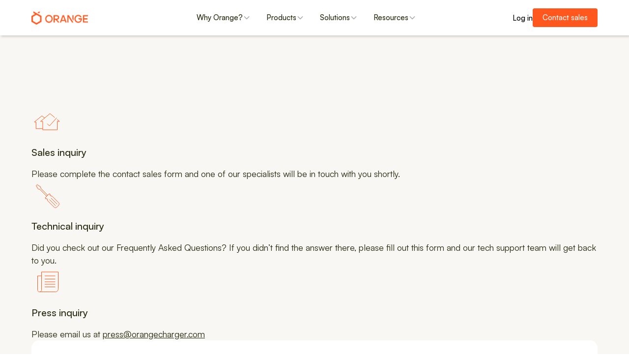

--- FILE ---
content_type: text/html
request_url: https://www.orangecharger.com/contact-us
body_size: 16464
content:
<!DOCTYPE html><!-- Last Published: Wed Jan 14 2026 21:00:54 GMT+0000 (Coordinated Universal Time) --><html data-wf-domain="www.orangecharger.com" data-wf-page="663de76149867bb4906d5dc8" data-wf-site="6614f7af858d1d1ce9db5021" lang="en"><head><meta charset="utf-8"/><title>Contact us</title><meta content="Orange support team is waiting to help you with your inquiry." name="description"/><meta content="Contact us" property="og:title"/><meta content="Orange support team is waiting to help you with your inquiry." property="og:description"/><meta content="https://cdn.prod.website-files.com/6614f7af858d1d1ce9db5021/664afdbf19dfd1732586d7d4_orange-charger-social.jpg" property="og:image"/><meta content="Contact us" property="twitter:title"/><meta content="Orange support team is waiting to help you with your inquiry." property="twitter:description"/><meta content="https://cdn.prod.website-files.com/6614f7af858d1d1ce9db5021/664afdbf19dfd1732586d7d4_orange-charger-social.jpg" property="twitter:image"/><meta property="og:type" content="website"/><meta content="summary_large_image" name="twitter:card"/><meta content="width=device-width, initial-scale=1" name="viewport"/><meta content="google-site-verification=FeX-ok9VpPDYoNXJUEst55UMzqrr6W4GZO4bhOwp8RI" name="google-site-verification"/><link href="https://cdn.prod.website-files.com/6614f7af858d1d1ce9db5021/css/orange-website.webflow.shared.fe7991a80.min.css" rel="stylesheet" type="text/css" integrity="sha384-/nmRqAuz0fZIcPeHGl+KszxHe+kW4pVVfMYWeGElgV+RR1ZxJGUjaH643U8r+zCE" crossorigin="anonymous"/><link href="https://fonts.googleapis.com" rel="preconnect"/><link href="https://fonts.gstatic.com" rel="preconnect" crossorigin="anonymous"/><script src="https://ajax.googleapis.com/ajax/libs/webfont/1.6.26/webfont.js" type="text/javascript"></script><script type="text/javascript">WebFont.load({  google: {    families: ["Lato:100,100italic,300,300italic,400,400italic,700,700italic,900,900italic","Montserrat:100,100italic,200,200italic,300,300italic,400,400italic,500,500italic,600,600italic,700,700italic,800,800italic,900,900italic","Inter:regular,600,700"]  }});</script><script type="text/javascript">!function(o,c){var n=c.documentElement,t=" w-mod-";n.className+=t+"js",("ontouchstart"in o||o.DocumentTouch&&c instanceof DocumentTouch)&&(n.className+=t+"touch")}(window,document);</script><link href="https://cdn.prod.website-files.com/6614f7af858d1d1ce9db5021/66191be3271d2502b67431f9_favicon-32x32.png" rel="shortcut icon" type="image/x-icon"/><link href="https://cdn.prod.website-files.com/6614f7af858d1d1ce9db5021/66191be9b67df3a6cb0dc8bc_favicon-256x256.png" rel="apple-touch-icon"/><script async="" src="https://www.googletagmanager.com/gtag/js?id=G-RVNNZED32C"></script><script type="text/javascript">window.dataLayer = window.dataLayer || [];function gtag(){dataLayer.push(arguments);}gtag('set', 'developer_id.dZGVlNj', true);gtag('js', new Date());gtag('config', 'G-RVNNZED32C');</script><script type="text/javascript">!function(f,b,e,v,n,t,s){if(f.fbq)return;n=f.fbq=function(){n.callMethod?n.callMethod.apply(n,arguments):n.queue.push(arguments)};if(!f._fbq)f._fbq=n;n.push=n;n.loaded=!0;n.version='2.0';n.agent='plwebflow';n.queue=[];t=b.createElement(e);t.async=!0;t.src=v;s=b.getElementsByTagName(e)[0];s.parentNode.insertBefore(t,s)}(window,document,'script','https://connect.facebook.net/en_US/fbevents.js');fbq('consent', 'revoke');fbq('init', '260576127974846');fbq('track', 'PageView');</script><!-- Keep this css code to improve the font quality-->
<style>
  * {
  -webkit-font-smoothing: antialiased;
  -moz-osx-font-smoothing: grayscale;
  -o-font-smoothing: antialiased;
}
</style>

<!-- Seona SEO Manager -->
<script src="https://p.usestyle.ai" defer></script>
<meta name="google-site-verification" content="FeX-ok9VpPDYoNXJUEst55UMzqrr6W4GZO4bhOwp8RI" />
<!-- End Seona SEO Manager -->

<!-- Google Tag Manager -->
<script>(function(w,d,s,l,i){w[l]=w[l]||[];w[l].push({'gtm.start':
new Date().getTime(),event:'gtm.js'});var f=d.getElementsByTagName(s)[0],
j=d.createElement(s),dl=l!='dataLayer'?'&l='+l:'';j.async=true;j.src=
'https://www.googletagmanager.com/gtm.js?id='+i+dl;f.parentNode.insertBefore(j,f);
})(window,document,'script','dataLayer','GTM-TJ4HJH2');</script>
<!-- End Google Tag Manager -->
<script type="text/javascript" src="https://d1b3llzbo1rqxo.cloudfront.net/attributer.js"></script>
<!-- End Google Tag Manager -->

<!-- Google tag (gtag.js) -->
<script async src="https://www.googletagmanager.com/gtag/js?id=G-RVNNZED32C">
</script>
<script>
  window.dataLayer = window.dataLayer || [];
  function gtag(){dataLayer.push(arguments);}
  gtag('js', new Date());

  gtag('config', 'G-RVNNZED32C');
</script>
<!-- End Google tag (gtag.js)-->

<script type="text/javascript" src="https://www.365trade-intelligence.com/js/806009.js" ></script>
<noscript><img src="https://www.365trade-intelligence.com/806009.png" style="display:none;" /></noscript><link
  rel="stylesheet"
  href="https://cdn.jsdelivr.net/npm/swiper@11/swiper-bundle.min.css"
/><script type="text/javascript">window.__WEBFLOW_CURRENCY_SETTINGS = {"currencyCode":"USD","symbol":"$","decimal":".","fractionDigits":2,"group":",","template":"{{wf {\"path\":\"symbol\",\"type\":\"PlainText\"} }} {{wf {\"path\":\"amount\",\"type\":\"CommercePrice\"} }} {{wf {\"path\":\"currencyCode\",\"type\":\"PlainText\"} }}","hideDecimalForWholeNumbers":false};</script></head><body class="body"><div class="page-wrapper"><div class="global-styles w-embed"><style>


body, html {
	overflow-x: hidden;
}
/* Set color style to inherit */
.inherit-color * {
    color: inherit;
}

/* Focus state style for keyboard navigation for the focusable elements */
*[tabindex]:focus-visible,
  input[type="file"]:focus-visible {
   outline: 0.125rem solid #4d65ff;
   outline-offset: 0.125rem;
}

/* Get rid of top margin on first element in any rich text element */
.w-richtext > :not(div):first-child, .w-richtext > div:first-child > :first-child {
  margin-top: 0 !important;
}

/* Get rid of bottom margin on last element in any rich text element */
.w-richtext>:last-child, .w-richtext ol li:last-child, .w-richtext ul li:last-child {
	margin-bottom: 0 !important;
}

/* Prevent all click and hover interaction with an element */
.pointer-events-off {
	pointer-events: none;
}

/* Enables all click and hover interaction with an element */
.pointer-events-on {
  pointer-events: auto;
}

/* Create a class of .div-square which maintains a 1:1 dimension of a div */
.div-square::after {
	content: "";
	display: block;
	padding-bottom: 100%;
}

/* Make sure containers never lose their center alignment */
.container-medium,.container-small, .container-large {
	margin-right: auto !important;
  margin-left: auto !important;
}

/* 
Make the following elements inherit typography styles from the parent and not have hardcoded values. 
Important: You will not be able to style for example "All Links" in Designer with this CSS applied.
Uncomment this CSS to use it in the project. Leave this message for future hand-off.
*/
/*
a,
.w-input,
.w-select,
.w-tab-link,
.w-nav-link,
.w-dropdown-btn,
.w-dropdown-toggle,
.w-dropdown-link {
  color: inherit;
  text-decoration: inherit;
  font-size: inherit;
}
*/

/* Apply "..." after 3 lines of text */
.text-style-3lines {
	display: -webkit-box;
	overflow: hidden;
	-webkit-line-clamp: 3;
	-webkit-box-orient: vertical;
}

/* Apply "..." after 2 lines of text */
.text-style-2lines {
	display: -webkit-box;
	overflow: hidden;
	-webkit-line-clamp: 2;
	-webkit-box-orient: vertical;
}

/* Adds inline flex display */
.display-inlineflex {
  display: inline-flex;
}

/* These classes are never overwritten */
.hide {
  display: none !important;
}

@media screen and (max-width: 991px) {
    .hide, .hide-tablet {
        display: none !important;
    }
}
  @media screen and (max-width: 767px) {
    .hide-mobile-landscape{
      display: none !important;
    }
}
  @media screen and (max-width: 479px) {
    .hide-mobile{
      display: none !important;
    }
}
 
.margin-0 {
  margin: 0rem !important;
}
  
.padding-0 {
  padding: 0rem !important;
}

.spacing-clean {
padding: 0rem !important;
margin: 0rem !important;
}

.margin-top {
  margin-right: 0rem !important;
  margin-bottom: 0rem !important;
  margin-left: 0rem !important;
}

.padding-top {
  padding-right: 0rem !important;
  padding-bottom: 0rem !important;
  padding-left: 0rem !important;
}
  
.margin-right {
  margin-top: 0rem !important;
  margin-bottom: 0rem !important;
  margin-left: 0rem !important;
}

.padding-right {
  padding-top: 0rem !important;
  padding-bottom: 0rem !important;
  padding-left: 0rem !important;
}

.margin-bottom {
  margin-top: 0rem !important;
  margin-right: 0rem !important;
  margin-left: 0rem !important;
}

.padding-bottom {
  padding-top: 0rem !important;
  padding-right: 0rem !important;
  padding-left: 0rem !important;
}

.margin-left {
  margin-top: 0rem !important;
  margin-right: 0rem !important;
  margin-bottom: 0rem !important;
}
  
.padding-left {
  padding-top: 0rem !important;
  padding-right: 0rem !important;
  padding-bottom: 0rem !important;
}
  
.margin-horizontal {
  margin-top: 0rem !important;
  margin-bottom: 0rem !important;
}

.padding-horizontal {
  padding-top: 0rem !important;
  padding-bottom: 0rem !important;
}

.margin-vertical {
  margin-right: 0rem !important;
  margin-left: 0rem !important;
}
  
.padding-vertical {
  padding-right: 0rem !important;
  padding-left: 0rem !important;
}

/* Apply "..." at 100% width */
.truncate-width { 
		width: 100%; 
    white-space: nowrap; 
    overflow: hidden; 
    text-overflow: ellipsis; 
}
/* Removes native scrollbar */
.no-scrollbar {
    -ms-overflow-style: none;
    overflow: -moz-scrollbars-none; 
}

.no-scrollbar::-webkit-scrollbar {
    display: none;
}

.swiper-horizontal>.swiper-pagination-bullets .swiper-pagination-bullet, .swiper-pagination-horizontal.swiper-pagination-bullets .swiper-pagination-bullet {
	margin: 0;
}
.swiper-pagination-bullet-active {
	background: var(--base-color-brand--black)
}

.white-background {
  background-color: white !important;
}

body.overflow-hidden {
	overflow: hidden !important;
}

body.overflow-hidden .navbar10_component  {
	background: white !important;
}

.pricing21_row {
	grid-auto-columns: unset;
}

.button,
.swiper-button {
	transition: 0.3s;
}



.footer6_link {
	transition: 0.3s;
}



.navbar10_dropdown-link, .navbar10_link {
	transition: 0.3s;
}

.w-dropdown-toggle .text-block-2 {
	transition: 0.3s;
}

.w-dropdown-toggle.w--open .text-block-2 {
	color: var(--base-color-brand--orange);
}


.navbar10_blog-item .text-style-link {
	transition: 0.3s;
}


.w-richtext ol, .w-richtext ul {
	padding-left: 1.7rem;
}

@media screen and (min-width: 991px) {
	.navbar10_dropdown-link:hover, .navbar10_link:hover {
    color: var(--base-color-brand--orange);
  }
  .footer6_link:hover {
    color: var(--base-color-brand--sage-dark);
  }
  .swiper-button:hover {
     border-color: var(--base-color-brand--orange);
  }
	.navbar10_blog-item:hover .text-style-link {
    color: var(--base-color-brand--orange);
  }
	.button:hover {
    background-color: var(--base-color-brand--orange-dark);  
  }
  .button.is-link:hover {
    background-color: transparent;
  }
  .button.is-secondary:hover {
    background-color: transparent;
    border-color: var(--base-color-brand--orange);
  }

  .swiper-button:hover {
     border-color: var(--base-color-brand--orange);
  }
  .navbar10_blog-item:hover .text-style-link {
    color: var(--base-color-brand--orange);
  }
}

#hbspt-form input {
	border: 1px solid var(--base-color-neutral--neutral-lighter) !important;
  background-color: var(--base-color-neutral--white);
  color: var(--base-color-neutral--neutral);
  border-radius: 4px;
  width: 100%;
  height: auto;
  min-height: 2.75rem;
  margin-bottom: 0;
  padding: .5rem .75rem;
  font-family: Satoshi Variable, sans-serif;
  font-size: .938rem;
  line-height: 1.6;
}

.section_logo1[theme="light"] {
	background-color: transparent;
}
.navbar10_background {
    opacity: 0;
    z-index: -9; /* Initial z-index to keep it behind other elements */
    transition: opacity 0.3s ease, z-index 0s 0.3s; /* Transition opacity immediately and z-index after 0.3s */
}

.navbar10_background.active {
    opacity: 1;
    z-index: 99; /* Bring the element to the top */
    transition: opacity 0.3s ease, z-index 0s; /* Transition opacity immediately and z-index immediately */
}

.text-rich-text blockquote:before {
    content: url('data:image/svg+xml;utf8,<svg xmlns="http://www.w3.org/2000/svg" width="46" height="33" viewBox="0 0 46 33"><path d="M19.872 23.328C19.872 28.8 16.128 32.832 10.368 32.832C4.608 32.832 0 28.08 0 20.304C0 9.792 7.344 1.44 17.424 0V6.048C11.808 7.2 7.776 10.944 7.776 15.552C8.784 14.976 10.08 14.544 11.808 14.544C16.272 14.544 19.872 17.712 19.872 23.328ZM45.648 23.328C45.648 28.8 41.76 32.832 36.144 32.832C30.24 32.832 25.632 28.08 25.632 20.304C25.632 9.792 33.12 1.44 43.2 0V6.048C37.584 7.2 33.552 10.944 33.552 15.408C34.56 14.832 35.856 14.544 37.44 14.544C41.904 14.544 45.648 17.712 45.648 23.328Z" fill="%23FF571D"/></svg>');
    display: block;
    margin-bottom: 1.5rem;
}

.diff-strong strong,
.diff-strong b {
	font-size: 2rem;
}


.diff-list-style ul {
  list-style: none; /* Remove default list styling */
  padding-left: 0;  /* Remove default padding */
}

.diff-list-style ul li {
  display: flex;
  align-items: center; /* Align items vertically centered */
  margin-bottom: 8px; /* Add some space between list items */
	font-size: 0.938rem;
}

.diff-list-style ul li::before {
  content: '';
  display: inline-block;
  width: 24px; /* Width of the SVG */
  height: 24px; /* Height of the SVG */
  margin-right: 8px; /* Space between icon and text */
  background-image: url('data:image/svg+xml,<svg width="24" height="24" fill="none" xmlns="http://www.w3.org/2000/svg"><path d="M10.004 15.586 6.71 12.293l-1.414 1.414 4.707 4.707 9.707-9.707-1.414-1.414-8.293 8.293Z" fill="%23FF571D"/></svg>');
  background-size: contain; /* Ensure the SVG scales correctly */
  background-repeat: no-repeat; /* Prevent repeating */
}

.savings-calculator-wrapper_box .input-controls {
    width: 100%;
    background: white;
    height: 48px;
    border-radius: 4px;
    border: 1px solid #ccc;
    display: flex;
    align-items: center;
    justify-content: space-between;
    margin-bottom: 24px;
}

.savings-calculator-wrapper_box .minus, .savings-calculator-wrapper_box .plus {
    background-color: transparent;
		display: flex;
		align-items: center;
		justify-content: center;
}


.savings-calculator-wrapper_box  .input-controls input {    
    width: 100%;
    height: 100%;
    padding-left: 12px;
    padding-right: 12px;
		background: transparent;
    border: 1.5px solid transparent;
		color: #292b12;
    font-size: 1rem;
		font-family: "Satoshi Variable", "sans-serif"
}

.savings-calculator-wrapper_box .input-group-2columns {
	display: flex;
	justify-content: space-between;
  gap: 1.5rem;
}

.savings-calculator-wrapper_box .input-group {
	width: 100%;
}

.content27_link.w--current {
    background-color: var(--base-color-brand--gray-light);
    font-weight: 600;
    border-radius: 1rem;
}

@media screen and (max-width: 550px) {
	.savings-calculator-wrapper_box .input-group-2columns {
		flex-direction: column;
		gap: unset;
	}
}

body, html {
	background-color: white !important;
}


</style></div><main class="main-wrapper"><div data-animation="default" class="navbar10_component w-nav" data-easing2="ease" fs-scrolldisable-element="smart-nav" data-easing="ease" data-collapse="medium" data-w-id="7c3018d6-c832-4d0a-7b11-5ba9e3bd1b7a" role="banner" data-duration="400" id="navbar"><div class="navbar10_container"><a href="/" class="navbar10_logo-link w-nav-brand"><img src="https://cdn.prod.website-files.com/6614f7af858d1d1ce9db5021/6660e2565337ef3e8c32fbce_orange-logo-orange%402x.webp" loading="lazy" width="115" sizes="(max-width: 479px) 87vw, 115px" alt="" srcset="https://cdn.prod.website-files.com/6614f7af858d1d1ce9db5021/6660e2565337ef3e8c32fbce_orange-logo-orange%402x-p-500.png 500w, https://cdn.prod.website-files.com/6614f7af858d1d1ce9db5021/6660e2565337ef3e8c32fbce_orange-logo-orange%402x-p-800.png 800w, https://cdn.prod.website-files.com/6614f7af858d1d1ce9db5021/6660e2565337ef3e8c32fbce_orange-logo-orange%402x-p-1080.png 1080w, https://cdn.prod.website-files.com/6614f7af858d1d1ce9db5021/6660e2565337ef3e8c32fbce_orange-logo-orange%402x.webp 2112w" class="navbar10_logo"/></a><nav role="navigation" class="navbar10_menu w-nav-menu"><div class="navbar10_menu-right hide-desktop"><a href="https://dash.orangecharger.com/" class="button is-small is-secondary w-button">Log in</a><a href="/contact-sales" class="button is-small w-button">Contact sales</a></div><div class="navbar10_menu-left"><div data-hover="true" data-delay="300" data-w-id="7c3018d6-c832-4d0a-7b11-5ba9e3bd1b80" class="navbar10_menu-dropdown w-dropdown"><div class="navbar10_dropdown-toggle w-dropdown-toggle"><div class="text-block-2">Why Orange?</div><div class="dropdown-chevron w-embed"><svg width=" 100%" height=" 100%" viewBox="0 0 16 16" fill="none" xmlns="http://www.w3.org/2000/svg">
<path fill-rule="evenodd" clip-rule="evenodd" d="M2.55806 6.29544C2.46043 6.19781 2.46043 6.03952 2.55806 5.94189L3.44195 5.058C3.53958 4.96037 3.69787 4.96037 3.7955 5.058L8.00001 9.26251L12.2045 5.058C12.3021 4.96037 12.4604 4.96037 12.5581 5.058L13.4419 5.94189C13.5396 6.03952 13.5396 6.19781 13.4419 6.29544L8.17678 11.5606C8.07915 11.6582 7.92086 11.6582 7.82323 11.5606L2.55806 6.29544Z" fill="currentColor"/>
</svg></div></div><nav class="navbar10_dropdown-list w-dropdown-list"><div class="navbar10_container"><div class="navbar10_dropdown-content dropdown-content-center"><div class="navbar10_dropdown-content-left no-padding-bottom-mobile"><div class="navbar10_dropdown-link-list"><h4 class="text-size-small text-weight-bold hide-phase-1">Why Orange?</h4><a href="/why-orange" class="navbar10_dropdown-link w-inline-block"><div>Power of Orange</div></a><a href="/savings-calculator" class="navbar10_dropdown-link w-inline-block"><div>Savings Calculator</div></a></div></div><div class="navbar10_dropdown-content-left no-padding-mobile"><div class="navbar10_dropdown-link-list"><a href="https://cdn.prod.website-files.com/6614f7af858d1d1ce9db5021/6656e59e83a8c6b731dc4a69_Orange%20Outlet%20Gen%202%20User%20Manual.pdf" class="navbar10_dropdown-link w-inline-block"><div>Easy Installation</div></a><a href="/faq" class="navbar10_dropdown-link w-inline-block"><div>FAQ</div></a></div></div></div></div></nav></div><div data-hover="true" data-delay="300" data-w-id="7c3018d6-c832-4d0a-7b11-5ba9e3bd1b9c" class="navbar10_menu-dropdown w-dropdown"><div class="navbar10_dropdown-toggle w-dropdown-toggle"><div class="text-block-2">Products</div><div class="dropdown-chevron w-embed"><svg width=" 100%" height=" 100%" viewBox="0 0 16 16" fill="none" xmlns="http://www.w3.org/2000/svg">
<path fill-rule="evenodd" clip-rule="evenodd" d="M2.55806 6.29544C2.46043 6.19781 2.46043 6.03952 2.55806 5.94189L3.44195 5.058C3.53958 4.96037 3.69787 4.96037 3.7955 5.058L8.00001 9.26251L12.2045 5.058C12.3021 4.96037 12.4604 4.96037 12.5581 5.058L13.4419 5.94189C13.5396 6.03952 13.5396 6.19781 13.4419 6.29544L8.17678 11.5606C8.07915 11.6582 7.92086 11.6582 7.82323 11.5606L2.55806 6.29544Z" fill="currentColor"/>
</svg></div></div><nav class="navbar10_dropdown-list w-dropdown-list"><div class="navbar10_container"><div class="navbar10_dropdown-content dropdown-content-center"><div class="navbar10_dropdown-content-left"><div class="navbar10_dropdown-link-list"><h4 class="text-size-small text-weight-bold">Software</h4><a href="/orangeos" class="navbar10_dropdown-link w-inline-block"><div>OrangeOS</div></a><a href="/mobile-app" class="navbar10_dropdown-link w-inline-block"><div>Mobile App</div></a></div></div><div class="navbar10_dropdown-content-right content-right-with-products"><div class="navbar10-product-list-spacer mobile"></div><div class="navbar10_blog-list-wrapper product-list-wrapper"><div class="navbar10_blog-list product-list"><a href="/products/level-1-outlet" class="navbar10_blog-item product-item w-inline-block"><div class="navbar10-product-list-spacer"></div><div class="navbar10_blog-item-image-wrapper product-image-wrapper"><img src="https://cdn.prod.website-files.com/6614f7af858d1d1ce9db5021/661e2c346a23a34c6ca132cf_image%204.png" loading="lazy" alt="" class="navbar10_blog-item-image product-image"/></div><div id="w-node-_7c3018d6-c832-4d0a-7b11-5ba9e3bd1bb6-e3bd1b7a" class="navbar10_blog-item-content"><div class="margin-bottom margin-tiny"><div class="text-weight-semibold">Level 1 Outlet</div></div><p class="text-size-small">Most scalable<br/></p></div></a><a href="/products/level-2-outlet" class="navbar10_blog-item product-item w-inline-block"><div class="navbar10_blog-item-image-wrapper product-image-wrapper"><img src="https://cdn.prod.website-files.com/6614f7af858d1d1ce9db5021/662f51727fe063ecb63e4441_level-2-outlet.webp" loading="lazy" alt="" class="navbar10_blog-item-image product-image"/></div><div id="w-node-_7c3018d6-c832-4d0a-7b11-5ba9e3bd1bc3-e3bd1b7a" class="navbar10_blog-item-content"><div class="margin-bottom margin-tiny"><div class="text-weight-semibold">Level 2 Outlet</div></div><p class="text-size-small">Best power to cost<br/></p></div></a><a href="/products/level-2-evse" class="navbar10_blog-item product-item w-inline-block"><div class="navbar10_blog-item-image-wrapper product-image-wrapper different-padding"><img src="https://cdn.prod.website-files.com/6614f7af858d1d1ce9db5021/661e2c6ae98d1617e97da68b_Square-Enphase-EVSE%201.png" loading="lazy" alt="" class="navbar10_blog-item-image product-image"/></div><div id="w-node-_7c3018d6-c832-4d0a-7b11-5ba9e3bd1bd0-e3bd1b7a" class="navbar10_blog-item-content"><div class="margin-bottom margin-tiny"><div class="text-weight-semibold">EVSE</div></div><p class="text-size-small">Most powerful<br/></p></div></a></div></div></div></div></div></nav></div><div data-hover="true" data-delay="300" data-w-id="7c3018d6-c832-4d0a-7b11-5ba9e3bd1bda" class="navbar10_menu-dropdown w-dropdown"><div class="navbar10_dropdown-toggle w-dropdown-toggle"><div class="text-block-2">Solutions</div><div class="dropdown-chevron w-embed"><svg width=" 100%" height=" 100%" viewBox="0 0 16 16" fill="none" xmlns="http://www.w3.org/2000/svg">
<path fill-rule="evenodd" clip-rule="evenodd" d="M2.55806 6.29544C2.46043 6.19781 2.46043 6.03952 2.55806 5.94189L3.44195 5.058C3.53958 4.96037 3.69787 4.96037 3.7955 5.058L8.00001 9.26251L12.2045 5.058C12.3021 4.96037 12.4604 4.96037 12.5581 5.058L13.4419 5.94189C13.5396 6.03952 13.5396 6.19781 13.4419 6.29544L8.17678 11.5606C8.07915 11.6582 7.92086 11.6582 7.82323 11.5606L2.55806 6.29544Z" fill="currentColor"/>
</svg></div></div><nav class="navbar10_dropdown-list w-dropdown-list"><div class="navbar10_container"><div class="navbar10_dropdown-content dropdown-content-center"><div class="navbar10_dropdown-content-left"><div class="navbar10_dropdown-link-list"><h4 class="text-size-small text-weight-bold">Projects</h4><a href="/solutions/new-constructions" class="navbar10_dropdown-link w-inline-block"><div>New Construction</div></a><a href="/solutions/retrofits" class="navbar10_dropdown-link w-inline-block"><div>Retrofit</div></a></div></div><div class="navbar10_dropdown-content-left no-padding-mobile"><div class="navbar10_dropdown-link-list"><h4 class="text-size-small text-weight-bold">Roles</h4><a href="/solutions/roles/developers" class="navbar10_dropdown-link w-inline-block"><div>Developers</div></a><a href="/solutions/roles/asset-managers" class="navbar10_dropdown-link w-inline-block"><div>Asset Managers</div></a><a href="/solutions/roles/electricians" class="navbar10_dropdown-link w-inline-block"><div>Electricians</div></a><a href="/solutions/roles/drivers" class="navbar10_dropdown-link w-inline-block"><div>EV Drivers</div></a></div></div></div></div></nav></div><div data-hover="true" data-delay="300" data-w-id="e7c79975-4663-f721-8958-3ddaf25387ce" class="navbar10_menu-dropdown w-dropdown"><div class="navbar10_dropdown-toggle w-dropdown-toggle"><div class="text-block-2">Resources</div><div class="dropdown-chevron w-embed"><svg width=" 100%" height=" 100%" viewBox="0 0 16 16" fill="none" xmlns="http://www.w3.org/2000/svg">
<path fill-rule="evenodd" clip-rule="evenodd" d="M2.55806 6.29544C2.46043 6.19781 2.46043 6.03952 2.55806 5.94189L3.44195 5.058C3.53958 4.96037 3.69787 4.96037 3.7955 5.058L8.00001 9.26251L12.2045 5.058C12.3021 4.96037 12.4604 4.96037 12.5581 5.058L13.4419 5.94189C13.5396 6.03952 13.5396 6.19781 13.4419 6.29544L8.17678 11.5606C8.07915 11.6582 7.92086 11.6582 7.82323 11.5606L2.55806 6.29544Z" fill="currentColor"/>
</svg></div></div><nav class="navbar10_dropdown-list w-dropdown-list"><div class="navbar10_container"><div class="navbar10_dropdown-content dropdown-content-center"><div class="navbar10_dropdown-content-left"><div class="navbar10_dropdown-link-list"><h4 class="text-size-small text-weight-bold">Resources</h4><a href="/customer-stories" class="navbar10_dropdown-link w-inline-block"></a><a href="/about" class="navbar10_dropdown-link w-inline-block"><div>About us</div></a><a href="/blog" class="navbar10_dropdown-link w-inline-block"><div>Blog</div></a><a href="/resources/press" class="navbar10_dropdown-link w-inline-block"><div>Press</div></a><a href="/resources/install-guides" class="navbar10_dropdown-link w-inline-block"><div>Install Guides</div></a><a href="/careers" class="navbar10_dropdown-link w-inline-block"><div>Careers</div></a></div></div><div class="navbar10_dropdown-content-right navbar10-content-resources"><div class="navbar10_blog-list-wrapper"><h4 class="text-size-small text-weight-bold">Featured Stories</h4><div class="w-dyn-list"><div role="list" class="navbar10_blog-list w-dyn-items"><div role="listitem" class="navbar10_blog-item w-dyn-item"><a href="/blog/bringing-right-sized-ev-charging-to-multifamily-homes" class="w-inline-block"><div class="navbar10_blog-item-image-wrapper"><img src="https://cdn.prod.website-files.com/662b7b71d6002c2c331879cd/6643d2a29c444a992b662d23_blog%20post%20hero%20image.webp" loading="lazy" alt="" sizes="100vw" srcset="https://cdn.prod.website-files.com/662b7b71d6002c2c331879cd/6643d2a29c444a992b662d23_blog%20post%20hero%20image-p-500.webp 500w, https://cdn.prod.website-files.com/662b7b71d6002c2c331879cd/6643d2a29c444a992b662d23_blog%20post%20hero%20image-p-800.webp 800w, https://cdn.prod.website-files.com/662b7b71d6002c2c331879cd/6643d2a29c444a992b662d23_blog%20post%20hero%20image-p-1080.webp 1080w, https://cdn.prod.website-files.com/662b7b71d6002c2c331879cd/6643d2a29c444a992b662d23_blog%20post%20hero%20image-p-1600.webp 1600w, https://cdn.prod.website-files.com/662b7b71d6002c2c331879cd/6643d2a29c444a992b662d23_blog%20post%20hero%20image.webp 1920w" class="navbar10_blog-item-image"/></div></a><a id="w-node-bfc4bb67-257d-73bb-a853-ed324383b0b2-e3bd1b7a" href="/blog/bringing-right-sized-ev-charging-to-multifamily-homes" class="no-underline w-inline-block"><div class="navbar10_blog-item-content"><div class="margin-bottom margin-tiny"><div class="text-weight-semibold">Bringing right-sized EV charging to multifamily homes </div></div><p class="text-size-small">Our $6.5 million funding underscores the urgent need for affordable electric vehicle (EV) charging in residential buildings.</p><div class="margin-top margin-xxsmall"><div class="text-style-link text-size-small">Read case study</div></div></div></a></div></div></div></div></div></div></div></nav></div><a href="/mobile-app" blocks-name="navbar10_link-2" class="navbar10_link hide-phase-1 w-nav-link">Drivers</a></div><div class="navbar10_menu-right hide-mobile"><a href="https://dash.orangecharger.com/" target="_blank" class="button is-link text-weight-medium login-link w-inline-block"><div>Log in</div></a><a href="/contact-sales" class="button is-small contact-button w-button">Contact sales</a></div></nav><div id="navbar_menu_button" class="navbar10_menu-button w-nav-button"><div class="menu-icon"><div class="menu-icon_line-top"></div><div class="menu-icon_line-middle"><div class="menu-icon_line-middle-inner"></div></div><div class="menu-icon_line-bottom"></div></div></div></div></div><section class="section_contact6"><div class="padding-global"><div class="container-large"><div class="padding-section-xlarge"><div class="w-layout-grid legal_component"><div class="contact6_content"><div class="margin-bottom margin-medium"><div class="contact6_heading-wrapper"><div class="margin-bottom margin-small align-left"><h2>How can we help?</h2></div></div></div><div class="contact6_component_icons_wrapper"><div class="contact6_component_icons_items"><div class="margin-bottom margin-xsmall"><div class="icon_1x1_wrapper icon-1x1-custom1"><img src="https://cdn.prod.website-files.com/6614f7af858d1d1ce9db5021/6626dca8ef918dbed1865dd5_property-manager.svg" loading="lazy" alt="" class="icon_1x1_wrapper_image"/></div></div><div class="margin-bottom margin-xsmall"><h3 class="heading-style-h6">Sales inquiry</h3></div><p class="text-size-medium">Please complete the contact sales form and one of our specialists will be in touch with you shortly. </p></div><div class="contact6_component_icons_items"><div class="margin-bottom margin-xsmall"><div class="icon_1x1_wrapper icon-1x1-custom1"><img src="https://cdn.prod.website-files.com/6614f7af858d1d1ce9db5021/6626dcb438c6d1a51a885984_easy-install.svg" loading="lazy" alt="" class="icon_1x1_wrapper_image"/></div></div><div class="margin-bottom margin-xsmall"><h3 class="heading-style-h6">Technical inquiry</h3></div><p class="text-size-medium">Did you check out our Frequently Asked Questions? If you didn’t find the answer there, please fill out this form and our tech support team will get back to you.</p></div><div class="contact6_component_icons_items"><div class="margin-bottom margin-xsmall"><div class="icon_1x1_wrapper icon-1x1-custom1"><img src="https://cdn.prod.website-files.com/6614f7af858d1d1ce9db5021/6626dcc0b80abd43788455b6_press.svg" loading="lazy" alt="" class="icon_1x1_wrapper_image"/></div></div><div class="margin-bottom margin-xsmall"><h3 class="heading-style-h6">Press inquiry</h3></div><p class="text-size-medium">Please email us at <a href="mailto:press@orangecharger.com">press@orangecharger.com</a></p></div></div></div><div id="w-node-a95462be-4e30-d747-f6cb-2f46cd500617-906d5dc8" class="contact6_form-block"><div class="margin-bottom margin-small align-left"><h4>Contact us</h4></div><div class="w-embed w-script"><script charset="utf-8" type="text/javascript" src="//js.hsforms.net/forms/embed/v2.js"></script>
<script>
  hbspt.forms.create({
    region: "na1",
    portalId: "6092748",
    formId: "4f48bfb7-8fbe-4555-a9a5-0783972f60b9"
  });
</script></div><div name="Form Block" class="div-2"><form name="Form" action="https://hubspotonwebflow.com/api/forms/c42074f1-af29-41e3-830a-26ad636f9d21" method="POST" enctype="multipart/form-data" data-name="Tonik - contact form" data-wf-hs-form="webflowHubSpotForm" data-wf-page-id="6626dabf75b15cd43fe9fb45" data-wf-element-id="0db98fbe-d1ed-0df8-989b-13c95b18eaea" class="form-contact-us"><div class="form_field-2col"><div class="form_field-wrapper"><label for="firstname" class="form_field-label">First name</label><input type="text" name="firstname" id="firstname" class="form_input"/></div><div class="form_field-wrapper"><label for="lastname" class="form_field-label">Last name</label><input type="text" name="lastname" id="lastname" class="form_input"/></div></div><div class="form_field-2col"><div class="form_field-wrapper"><label for="email" class="form_field-label">Email</label><input type="email" name="email" required="" id="email" class="form_input"/></div><div class="form_field-wrapper"><label for="phone" class="form_field-label">Phone number</label><input type="tel" name="phone" id="phone" class="form_input"/></div></div><div class="form_field-2col"><div class="form_field-wrapper"><label for="zipcode" class="form_field-label">Zipcode</label><input type="number" name="zipcode" id="zipcode" class="form_input"/></div><div class="form_field-wrapper"><label for="company" class="form_field-label">Company name</label><input type="text" name="company" id="company" class="form_input"/></div></div><div class="form_field-wrapper"><label for="which_of_these_best_describes_you__" class="form_field-label">Which of these best describes you ?</label><select name="which_of_these_best_describes_you__" id="which_of_these_best_describes_you__" class="form_input is-select-input"><option value="">Please select...</option><option name="Office" value="Office">Office</option><option name="Electrician" value="Electrician">Electrician</option><option name="EV Driver" value="EV Driver">EV Driver</option><option name="Architect" value="Architect">Architect</option><option name="University" value="University">University</option><option name="Utility" value="Utility">Utility</option></select></div><div class="form_field-wrapper"><label for="what_questions_can_we_answer_" class="form_field-label">What questions can we answer?</label><textarea name="what_questions_can_we_answer_" id="what_questions_can_we_answer_" class="form_input is-text-area"></textarea></div><label for="formtype" hidden="">FormType</label><select name="formtype" hidden="" type="hidden" id="formtype"><option value="">Please select...</option><option name="Contact Us" value="Contact Us">Contact Us</option><option name="Demo" value="Demo">Demo</option><option name="Content Download" value="Content Download">Content Download</option><option name="Webinar" value="Webinar">Webinar</option><option name="Blog Subscribe" value="Blog Subscribe">Blog Subscribe</option></select><input type="hidden" name="hutk" value=""/><input type="hidden" name="ipAddress" value=""/><input type="hidden" name="pageUri" value=""/><input type="hidden" name="pageId" value=""/><input type="hidden" name="pageName" value=""/><button type="submit" class="button">Submit</button></form></div><div class="success-msg"><div class="margin-bottom margin-small"><img src="https://cdn.prod.website-files.com/6614f7af858d1d1ce9db5021/6622612e775eff677e38b15c_Group%2061.svg" loading="lazy" alt=""/></div><div class="margin-bottom margin-small"><div class="success-text heading-style-h5">Thank you for your inquiry. A member from our support team will reach out to you shortly. </div></div><div class="margin-bottom margin-small"><p class="text-size-small">An email confirmation of your order is sent and you can expect getting contacted by our sales representative within 48 hours.</p></div></div></div></div></div></div></div></section><section theme="primary" class="section_logo1"><div class="padding-global"><div class="container-large"><div class="padding-section-medium"><div class="margin-bottom margin-small"><div class="text-align-center"><div class="max-width-large align-center"><h2 class="text-size-small">Trusted by the best in the industry</h2></div></div></div><div class="swiper logo-slider"><div class="logo1_component swiper-wrapper logo-slider-wrapper"><div class="swiper-slide logo-slider-item"><img src="https://cdn.prod.website-files.com/6614f7af858d1d1ce9db5021/6616a63987329a6b080f30b7_essex-logo.svg" loading="lazy" alt="" class="logo1_logo"/></div><div class="swiper-slide logo-slider-item"><img src="https://cdn.prod.website-files.com/6614f7af858d1d1ce9db5021/6616a64a5738ae9a57678a6c_srg-residental.svg" loading="lazy" alt="" class="logo1_logo"/></div><div class="swiper-slide logo-slider-item"><img src="https://cdn.prod.website-files.com/6614f7af858d1d1ce9db5021/6894cb396f6186a275495ae3_Untitled%20design.svg" loading="lazy" width="81" alt="" class="logo1_logo"/></div><div class="swiper-slide logo-slider-item"><img src="https://cdn.prod.website-files.com/6614f7af858d1d1ce9db5021/6616a654d7e14940f4b4558d_blackburn-logo.svg" loading="lazy" alt="" class="logo1_logo"/></div><div class="swiper-slide logo-slider-item"><img src="https://cdn.prod.website-files.com/6614f7af858d1d1ce9db5021/6616a65459b58d20eab2b6f9_cresleigh-homes-logo.svg" loading="lazy" alt="" class="logo1_logo"/></div><div class="swiper-slide logo-slider-item"><img src="https://cdn.prod.website-files.com/6614f7af858d1d1ce9db5021/6616a65798f4df1ddc20f2d3_avalonbay-logo.svg" loading="lazy" alt="" class="logo1_logo"/></div></div></div></div></div></div><section class="section_layout4"><div class="padding-global"><div class="container-large"><div class="padding-section-xlarge relative"><div class="swiper swiper-testimonials w-dyn-list"><div role="list" class="swiper-wrapper swiper-wrapper-testimonials w-dyn-items"><div role="listitem" class="swiper-slide swiper-slide-testimonials w-dyn-item"><div class="w-layout-grid layout4_component"><div class="layout4_image-wrapper"><img src="https://cdn.prod.website-files.com/662b7b71d6002c2c331879cd/6630be25beb27d55ce58705a_ferrari-properties.webp" loading="lazy" alt="" class="layout4_image"/></div><div class="layout4_content max-width-large"><div class="margin-bottom margin-medium"><p class="heading-style-h5">We have many chargers installed, and there is never an issue of drivers waiting to charge. I love the convenience and that I can schedule charging when the price is favorable.</p></div><div class="layout4_text-wrapper"><p class="text-weight-bold">John Kennedy</p><p>Ferrari Property Management </p></div></div></div></div><div role="listitem" class="swiper-slide swiper-slide-testimonials w-dyn-item"><div class="w-layout-grid layout4_component"><div class="layout4_image-wrapper"><img src="https://cdn.prod.website-files.com/662b7b71d6002c2c331879cd/6635326d62a4e06d8200c105_Tyrone.webp" loading="lazy" alt="" class="layout4_image"/></div><div class="layout4_content max-width-large"><div class="margin-bottom margin-medium"><p class="heading-style-h5">After installing Orange chargers, my apartments are renting faster. My residents really love having a dedicated charger.</p></div><div class="layout4_text-wrapper"><p class="text-weight-bold">Brendan Aiello</p><p>Tyron Properties</p></div></div></div></div><div role="listitem" class="swiper-slide swiper-slide-testimonials w-dyn-item"><div class="w-layout-grid layout4_component"><div class="layout4_image-wrapper"><img src="https://cdn.prod.website-files.com/662b7b71d6002c2c331879cd/662f7c8362837890f7fbaa52_new-growth-living%20(1).webp" loading="lazy" alt="" class="layout4_image"/></div><div class="layout4_content max-width-large"><div class="margin-bottom margin-medium"><p class="heading-style-h5">Once it&#x27;s installed, it works seamlessly and automatically. Orange&#x27;s simplicity sold us. </p></div><div class="layout4_text-wrapper"><p class="text-weight-bold">Peter Johnson</p><p>Partner New Growth Living</p></div></div></div></div><div role="listitem" class="swiper-slide swiper-slide-testimonials w-dyn-item"><div class="w-layout-grid layout4_component"><div class="layout4_image-wrapper"><img src="https://cdn.prod.website-files.com/662b7b71d6002c2c331879cd/662f7c73b9b4154f6bac9ae0_JVM_JVM_Realty.png" loading="lazy" alt="" class="layout4_image"/></div><div class="layout4_content max-width-large"><div class="margin-bottom margin-medium"><p class="heading-style-h5">Hanging EV technology on the wall is a massive capital cost. From a cost standpoint, Orange can&#x27;t be beat. It&#x27;s a low-risk investment. </p></div><div class="layout4_text-wrapper"><p class="text-weight-bold">Steve Boyack</p><p>COO, JVM Realty.</p></div></div></div></div><div role="listitem" class="swiper-slide swiper-slide-testimonials w-dyn-item"><div class="w-layout-grid layout4_component"><div class="layout4_image-wrapper"><img src="https://cdn.prod.website-files.com/662b7b71d6002c2c331879cd/662f7c4b8509107902929447_pennisula-clean-energy.webp" loading="lazy" alt="" class="layout4_image"/></div><div class="layout4_content max-width-large"><div class="margin-bottom margin-medium"><p class="heading-style-h5">Using low-power solutions seems to be the fastest, most affordable, and most scalable solution to get immediate charging access to where people live. So instead of putting one fast charger in, which is the default way, let’s put in 20, and at a much lower cost.</p></div><div class="layout4_text-wrapper"><p class="text-weight-bold">Phillip Kobernick</p><p>Head of transportation programs</p></div></div></div></div></div></div><div class="swiper-bottom-controls centered"><div class="swiper-bullet-wrapper"><div class="swiper-bullet is-active"></div><div class="swiper-bullet"></div></div><div class="swiper-bottom-controls-arrows absolute"><div class="swiper-button swiper-prev"><div class="swiper-button-image-wrapper"><img src="https://cdn.prod.website-files.com/6614f7af858d1d1ce9db5021/661918b1d48ba7a15824198b_left-arrow-alt.svg" loading="lazy" alt=""/></div></div><div class="swiper-button swiper-next"><div class="swiper-button-image-wrapper"><img src="https://cdn.prod.website-files.com/6614f7af858d1d1ce9db5021/661918a6952c560bf4647fad_right-arrow-alt.svg" loading="lazy" alt=""/></div></div></div></div></div></div></div></section></section><section class="section_faq4"><div class="padding-global"><div class="container-large"><div class="padding-section-xlarge"><div class="section_faq4_grid"><div class="section_faq4_grid_left_column"><div class="text-align-left"><div class="max-width-large"><h2 class="text-align-left">Frequently <br/>Asked Questions</h2></div></div></div><div class="section_faq4_grid_right_column"><div class="faq4_component w-dyn-list"><div role="list" class="faq4_list w-dyn-items"><div role="listitem" class="w-dyn-item"><div class="faq4_accordion"><div data-w-id="4a786ed2-7914-ce05-ab15-8d69c781454e" class="faq4_question"><div class="text-size-medium text-weight-bold">How do I let my residents know we&#x27;ve installed Orange chargers?</div><div class="faq4_icon-wrappper"><div class="icon-embed-small w-embed"><svg width="100%" height="100%" viewBox="0 0 32 32" fill="none" xmlns="http://www.w3.org/2000/svg">
<path d="M25.3333 15.667V16.3336C25.3333 16.7018 25.0349 17.0003 24.6667 17.0003H17V24.667C17 25.0351 16.7015 25.3336 16.3333 25.3336H15.6667C15.2985 25.3336 15 25.0351 15 24.667V17.0003H7.3333C6.96511 17.0003 6.66663 16.7018 6.66663 16.3336V15.667C6.66663 15.2988 6.96511 15.0003 7.3333 15.0003H15V7.33365C15 6.96546 15.2985 6.66699 15.6667 6.66699H16.3333C16.7015 6.66699 17 6.96546 17 7.33365V15.0003H24.6667C25.0349 15.0003 25.3333 15.2988 25.3333 15.667Z" fill="currentColor"/>
</svg></div></div></div><div class="faq4_answer"><div class="margin-bottom margin-small"><div class="w-richtext"><p>Orange can provide you with information to email and share with your residents when they move in. You can also hire Orange Customer Success to host an on-site event at any property where we educate residents on EV charging and ways to use incentives to buy an EV. With so much change in the rapid adoption of sustainable transportation, having a partner like Orange will help more of your residents live a conveniently sustainable lifestyle.</p></div></div></div></div></div><div role="listitem" class="w-dyn-item"><div class="faq4_accordion"><div data-w-id="4a786ed2-7914-ce05-ab15-8d69c781454e" class="faq4_question"><div class="text-size-medium text-weight-bold">Do my drivers need an adapter to use your Outlets?</div><div class="faq4_icon-wrappper"><div class="icon-embed-small w-embed"><svg width="100%" height="100%" viewBox="0 0 32 32" fill="none" xmlns="http://www.w3.org/2000/svg">
<path d="M25.3333 15.667V16.3336C25.3333 16.7018 25.0349 17.0003 24.6667 17.0003H17V24.667C17 25.0351 16.7015 25.3336 16.3333 25.3336H15.6667C15.2985 25.3336 15 25.0351 15 24.667V17.0003H7.3333C6.96511 17.0003 6.66663 16.7018 6.66663 16.3336V15.667C6.66663 15.2988 6.96511 15.0003 7.3333 15.0003H15V7.33365C15 6.96546 15.2985 6.66699 15.6667 6.66699H16.3333C16.7015 6.66699 17 6.96546 17 7.33365V15.0003H24.6667C25.0349 15.0003 25.3333 15.2988 25.3333 15.667Z" fill="currentColor"/>
</svg></div></div></div><div class="faq4_answer"><div class="margin-bottom margin-small"><div class="w-richtext"><p>Most EVs today come with a mobile adapter that works directly with the Orange Level 1 Outlet. Some EVs will also come with a mobile adapter that allows them to use the Orange Level 2 Outlet. In the event a driver does not have a mobile adapter, or their brand vehicle does not have the ability to swap adapters, Orange provides cost-effective mobile connectors available for purchase from the Orange Store.</p></div></div></div></div></div><div role="listitem" class="w-dyn-item"><div class="faq4_accordion"><div data-w-id="4a786ed2-7914-ce05-ab15-8d69c781454e" class="faq4_question"><div class="text-size-medium text-weight-bold">How do I manage access control and who can use which Orange chargers?</div><div class="faq4_icon-wrappper"><div class="icon-embed-small w-embed"><svg width="100%" height="100%" viewBox="0 0 32 32" fill="none" xmlns="http://www.w3.org/2000/svg">
<path d="M25.3333 15.667V16.3336C25.3333 16.7018 25.0349 17.0003 24.6667 17.0003H17V24.667C17 25.0351 16.7015 25.3336 16.3333 25.3336H15.6667C15.2985 25.3336 15 25.0351 15 24.667V17.0003H7.3333C6.96511 17.0003 6.66663 16.7018 6.66663 16.3336V15.667C6.66663 15.2988 6.96511 15.0003 7.3333 15.0003H15V7.33365C15 6.96546 15.2985 6.66699 15.6667 6.66699H16.3333C16.7015 6.66699 17 6.96546 17 7.33365V15.0003H24.6667C25.0349 15.0003 25.3333 15.2988 25.3333 15.667Z" fill="currentColor"/>
</svg></div></div></div><div class="faq4_answer"><div class="margin-bottom margin-small"><div class="w-richtext"><p>Orange gives you the flexibility to select the right access for your property: public, which means everyone with the Orange app can charge; semi-private, which means only your tenants (granted via their email address) can charge; private means a charger is assigned to a specific profile and can only be used by them. All of this is managed through your <a href="http://dash.orangecharger.com/"><strong>Orange Dashboard</strong></a>.</p></div></div></div></div></div><div role="listitem" class="w-dyn-item"><div class="faq4_accordion"><div data-w-id="4a786ed2-7914-ce05-ab15-8d69c781454e" class="faq4_question"><div class="text-size-medium text-weight-bold">How often do I get paid by Orange?</div><div class="faq4_icon-wrappper"><div class="icon-embed-small w-embed"><svg width="100%" height="100%" viewBox="0 0 32 32" fill="none" xmlns="http://www.w3.org/2000/svg">
<path d="M25.3333 15.667V16.3336C25.3333 16.7018 25.0349 17.0003 24.6667 17.0003H17V24.667C17 25.0351 16.7015 25.3336 16.3333 25.3336H15.6667C15.2985 25.3336 15 25.0351 15 24.667V17.0003H7.3333C6.96511 17.0003 6.66663 16.7018 6.66663 16.3336V15.667C6.66663 15.2988 6.96511 15.0003 7.3333 15.0003H15V7.33365C15 6.96546 15.2985 6.66699 15.6667 6.66699H16.3333C16.7015 6.66699 17 6.96546 17 7.33365V15.0003H24.6667C25.0349 15.0003 25.3333 15.2988 25.3333 15.667Z" fill="currentColor"/>
</svg></div></div></div><div class="faq4_answer"><div class="margin-bottom margin-small"><div class="w-richtext"><p>Orange does billing on a monthly cycle both to charge drivers for the energy they’ve used, as well as providing a statement to the property and corresponding transaction with the account that was setup as part of the property onboarding.</p></div></div></div></div></div><div role="listitem" class="w-dyn-item"><div class="faq4_accordion"><div data-w-id="4a786ed2-7914-ce05-ab15-8d69c781454e" class="faq4_question"><div class="text-size-medium text-weight-bold">How does usage based pricing work?</div><div class="faq4_icon-wrappper"><div class="icon-embed-small w-embed"><svg width="100%" height="100%" viewBox="0 0 32 32" fill="none" xmlns="http://www.w3.org/2000/svg">
<path d="M25.3333 15.667V16.3336C25.3333 16.7018 25.0349 17.0003 24.6667 17.0003H17V24.667C17 25.0351 16.7015 25.3336 16.3333 25.3336H15.6667C15.2985 25.3336 15 25.0351 15 24.667V17.0003H7.3333C6.96511 17.0003 6.66663 16.7018 6.66663 16.3336V15.667C6.66663 15.2988 6.96511 15.0003 7.3333 15.0003H15V7.33365C15 6.96546 15.2985 6.66699 15.6667 6.66699H16.3333C16.7015 6.66699 17 6.96546 17 7.33365V15.0003H24.6667C25.0349 15.0003 25.3333 15.2988 25.3333 15.667Z" fill="currentColor"/>
</svg></div></div></div><div class="faq4_answer"><div class="margin-bottom margin-small"><div class="w-richtext"><p>Say goodbye to recurring monthly bills and fixed fees with Orange. Orange is a usage based revenue model only. Your residents are charged only when they charge their EVs. Orange charges a kWh fee to your baseline electricity cost. We will also help you set the price that’s right for your property with any desired markups.</p></div></div></div></div></div><div role="listitem" class="w-dyn-item"><div class="faq4_accordion"><div data-w-id="4a786ed2-7914-ce05-ab15-8d69c781454e" class="faq4_question"><div class="text-size-medium text-weight-bold">How do I set up my banking information for monthly payments?</div><div class="faq4_icon-wrappper"><div class="icon-embed-small w-embed"><svg width="100%" height="100%" viewBox="0 0 32 32" fill="none" xmlns="http://www.w3.org/2000/svg">
<path d="M25.3333 15.667V16.3336C25.3333 16.7018 25.0349 17.0003 24.6667 17.0003H17V24.667C17 25.0351 16.7015 25.3336 16.3333 25.3336H15.6667C15.2985 25.3336 15 25.0351 15 24.667V17.0003H7.3333C6.96511 17.0003 6.66663 16.7018 6.66663 16.3336V15.667C6.66663 15.2988 6.96511 15.0003 7.3333 15.0003H15V7.33365C15 6.96546 15.2985 6.66699 15.6667 6.66699H16.3333C16.7015 6.66699 17 6.96546 17 7.33365V15.0003H24.6667C25.0349 15.0003 25.3333 15.2988 25.3333 15.667Z" fill="currentColor"/>
</svg></div></div></div><div class="faq4_answer"><div class="margin-bottom margin-small"><div class="w-richtext"><p>You will need to tell the Orange Admin Team who in your finance organization will get an invite to input your banking information for the property or organization through the secure Orange Bill.com portal. <a href="https://orange-website.webflow.io/contact"><strong>Contact Us.</strong></a></p></div></div></div></div></div><div role="listitem" class="w-dyn-item"><div class="faq4_accordion"><div data-w-id="4a786ed2-7914-ce05-ab15-8d69c781454e" class="faq4_question"><div class="text-size-medium text-weight-bold">What hardware do you recommend to install Orange outlets?</div><div class="faq4_icon-wrappper"><div class="icon-embed-small w-embed"><svg width="100%" height="100%" viewBox="0 0 32 32" fill="none" xmlns="http://www.w3.org/2000/svg">
<path d="M25.3333 15.667V16.3336C25.3333 16.7018 25.0349 17.0003 24.6667 17.0003H17V24.667C17 25.0351 16.7015 25.3336 16.3333 25.3336H15.6667C15.2985 25.3336 15 25.0351 15 24.667V17.0003H7.3333C6.96511 17.0003 6.66663 16.7018 6.66663 16.3336V15.667C6.66663 15.2988 6.96511 15.0003 7.3333 15.0003H15V7.33365C15 6.96546 15.2985 6.66699 15.6667 6.66699H16.3333C16.7015 6.66699 17 6.96546 17 7.33365V15.0003H24.6667C25.0349 15.0003 25.3333 15.2988 25.3333 15.667Z" fill="currentColor"/>
</svg></div></div></div><div class="faq4_answer"><div class="margin-bottom margin-small"><div class="w-richtext"><p>We recommend you install Orange outlets with a plastic (not metal) double-gang back-box that is available at any hardware store.  <a href="https://assets-global.website-files.com/611370ab40a4e07150b974ff/654bb4b9cc2cfe07e31abbd0_Orange%20Outlet%20-%20Approved%20Installation%20Hardware.pdf"><strong>See our approved hardware list.</strong></a></p></div></div></div></div></div><div role="listitem" class="w-dyn-item"><div class="faq4_accordion"><div data-w-id="4a786ed2-7914-ce05-ab15-8d69c781454e" class="faq4_question"><div class="text-size-medium text-weight-bold">What covers can I use with Orange outlets?</div><div class="faq4_icon-wrappper"><div class="icon-embed-small w-embed"><svg width="100%" height="100%" viewBox="0 0 32 32" fill="none" xmlns="http://www.w3.org/2000/svg">
<path d="M25.3333 15.667V16.3336C25.3333 16.7018 25.0349 17.0003 24.6667 17.0003H17V24.667C17 25.0351 16.7015 25.3336 16.3333 25.3336H15.6667C15.2985 25.3336 15 25.0351 15 24.667V17.0003H7.3333C6.96511 17.0003 6.66663 16.7018 6.66663 16.3336V15.667C6.66663 15.2988 6.96511 15.0003 7.3333 15.0003H15V7.33365C15 6.96546 15.2985 6.66699 15.6667 6.66699H16.3333C16.7015 6.66699 17 6.96546 17 7.33365V15.0003H24.6667C25.0349 15.0003 25.3333 15.2988 25.3333 15.667Z" fill="currentColor"/>
</svg></div></div></div><div class="faq4_answer"><div class="margin-bottom margin-small"><div class="w-richtext"><p>While Orange outlets are designed to work in outdoor applications, (<a href="https://ramuk.intertekconnect.com//WebClients/ITS/DLP/products.nsf/vwSearch?SearchView&amp;Query=FIELD%20ListHead%20Contains%20Orange%20Charger%20Inc%20or%20FIELD%20CatCode%20Contains%20Orange%20Charger%20Inc%20or%20FIELD%20Title%20Contains%20Orange%20Charger%20Inc%20or%20FIELD%20ProductInformation%20Contains%20Orange%20Charger%20Inc%20or%20FIELD%20ProductInfo%20Contains%20Orange%20Charger%20Inc&amp;SearchOrder=1&amp;SearchMax=1000&amp;SearchWV=FALSE&amp;SearchThesaurus=FALSE&amp;SearchFuzzy=FALSE"><strong>UL Intertek Listing</strong></a>) if you desire or are required to install a weather cover, <a href="https://assets-global.website-files.com/611370ab40a4e07150b974ff/654bb4b9cc2cfe07e31abbd0_Orange%20Outlet%20-%20Approved%20Installation%20Hardware.pdf"><strong>See our approved hardware list.</strong></a></p></div></div></div></div></div><div role="listitem" class="w-dyn-item"><div class="faq4_accordion"><div data-w-id="4a786ed2-7914-ce05-ab15-8d69c781454e" class="faq4_question"><div class="text-size-medium text-weight-bold">How do I install Orange outlets?</div><div class="faq4_icon-wrappper"><div class="icon-embed-small w-embed"><svg width="100%" height="100%" viewBox="0 0 32 32" fill="none" xmlns="http://www.w3.org/2000/svg">
<path d="M25.3333 15.667V16.3336C25.3333 16.7018 25.0349 17.0003 24.6667 17.0003H17V24.667C17 25.0351 16.7015 25.3336 16.3333 25.3336H15.6667C15.2985 25.3336 15 25.0351 15 24.667V17.0003H7.3333C6.96511 17.0003 6.66663 16.7018 6.66663 16.3336V15.667C6.66663 15.2988 6.96511 15.0003 7.3333 15.0003H15V7.33365C15 6.96546 15.2985 6.66699 15.6667 6.66699H16.3333C16.7015 6.66699 17 6.96546 17 7.33365V15.0003H24.6667C25.0349 15.0003 25.3333 15.2988 25.3333 15.667Z" fill="currentColor"/>
</svg></div></div></div><div class="faq4_answer"><div class="margin-bottom margin-small"><div class="w-richtext"><p>Orange outlets are very simple to install. Any certified electrician can install them. It installs like any standard outlet in any 2-gang box. First, turn off the circuit breaker, then attach the leads from the Orange outlet to the corresponding colored leads that go to the breaker with the included Wago connectors or appropriately sized wire nuts. Finally, screw the outlet into the double-gang back-box, and turn the circuit breaker on. After a few minutes the outlet will come online. <a href="https://cdn.prod.website-files.com/6614f7af858d1d1ce9db5021/68bf4315e114a20f84494848_ORG_Manual_OutletGen2_v6.pdf"><strong>Check out our full install manual</strong></a><strong>.</strong></p></div></div></div></div></div></div></div></div></div></div></div></div></section><footer class="footer6_component"><div class="padding-global"><div class="container-large"><div class="padding-vertical padding-xxlarge"><div class="padding-bottom padding-xxlarge"><div class="w-layout-grid footer6_top-wrapper"><div class="footer6_link-list"><div class="footer6_column-heading">Why Orange</div><a href="/why-orange" class="footer6_link">Power of Orange</a><a href="/savings-calculator" class="footer6_link">Savings Calculator</a><a href="https://cdn.prod.website-files.com/6614f7af858d1d1ce9db5021/6656e59e83a8c6b731dc4a69_Orange%20Outlet%20Gen%202%20User%20Manual.pdf" target="_blank" class="footer6_link">Easy installation</a><a href="/faq" class="footer6_link">FAQ</a></div><div class="footer6_link-list"><div class="footer6_column-heading">Products</div><a href="/products/level-1-outlet" class="footer6_link">Level 1 Outlet</a><a href="/products/level-2-outlet" class="footer6_link">Level 2 Outlet</a><a href="/products/level-2-evse" class="footer6_link">Level 2 EVSE</a><a href="/products/adapters" class="footer6_link">Adapters</a><a href="/orangeos" class="footer6_link">OrangeOS</a><a href="/mobile-app" class="footer6_link">Mobile app</a></div><div class="footer6_link-list"><div class="footer6_column-heading">Solutions</div><a href="/solutions/new-constructions" class="footer6_link">New Construction</a><a href="/solutions/retrofits" class="footer6_link">Retro-fits</a><a href="/solutions/roles/developers" class="footer6_link">Developers</a><a href="/solutions/roles/asset-managers" class="footer6_link">Asset Managers</a><a href="/solutions/roles/electricians" class="footer6_link">Electricians</a><a href="#" class="footer6_link hide-phase-1">Property Managers</a><a href="/solutions/roles/drivers" class="footer6_link">Drivers</a></div><div class="footer6_link-list"><div class="footer6_column-heading">Resources</div><a href="/blog" class="footer6_link">Blog</a><a href="/resources/press" class="footer6_link">Press</a><a href="/support" class="footer6_link">Support</a></div><div class="footer6_link-list"><div class="footer6_column-heading">Company</div><a href="/about" class="footer6_link">About</a><a href="/careers" class="footer6_link">Careers</a><a href="/contact-us" aria-current="page" class="footer6_link hide w--current">Contact Support</a><a href="/contact-sales" class="footer6_link">Contact Sales</a></div><div class="footer6_link-list"><div class="footer6_column-heading">Legal</div><a href="/privacy-policy" class="footer6_link">Privacy Policy</a><a href="/terms-of-service" class="footer6_link">Terms of Service</a></div></div></div><div class="line-divider opacity-20"></div><div class="padding-top padding-medium"><div class="footer6_bottom-wrapper"><a href="/" class="footer6_logo-link w-nav-brand"><img src="https://cdn.prod.website-files.com/6614f7af858d1d1ce9db5021/6660e2565337ef3e8c32fbce_orange-logo-orange%402x.webp" loading="lazy" width="148" height="Auto" alt="" srcset="https://cdn.prod.website-files.com/6614f7af858d1d1ce9db5021/6660e2565337ef3e8c32fbce_orange-logo-orange%402x-p-500.png 500w, https://cdn.prod.website-files.com/6614f7af858d1d1ce9db5021/6660e2565337ef3e8c32fbce_orange-logo-orange%402x-p-800.png 800w, https://cdn.prod.website-files.com/6614f7af858d1d1ce9db5021/6660e2565337ef3e8c32fbce_orange-logo-orange%402x-p-1080.png 1080w, https://cdn.prod.website-files.com/6614f7af858d1d1ce9db5021/6660e2565337ef3e8c32fbce_orange-logo-orange%402x.webp 2112w" sizes="(max-width: 479px) 94vw, 148px"/></a><div id="w-node-_665f7ea0-73b4-7a37-e414-05013fdd86e8-3fdd8699" class="footer6_credit-text">© 2025 Orange Charger Inc All rights reserved.</div></div></div></div></div></div></footer><div class="navbar10_background"></div></main></div><script src="https://d3e54v103j8qbb.cloudfront.net/js/jquery-3.5.1.min.dc5e7f18c8.js?site=6614f7af858d1d1ce9db5021" type="text/javascript" integrity="sha256-9/aliU8dGd2tb6OSsuzixeV4y/faTqgFtohetphbbj0=" crossorigin="anonymous"></script><script src="https://cdn.prod.website-files.com/6614f7af858d1d1ce9db5021/js/webflow.schunk.36b8fb49256177c8.js" type="text/javascript" integrity="sha384-4abIlA5/v7XaW1HMXKBgnUuhnjBYJ/Z9C1OSg4OhmVw9O3QeHJ/qJqFBERCDPv7G" crossorigin="anonymous"></script><script src="https://cdn.prod.website-files.com/6614f7af858d1d1ce9db5021/js/webflow.schunk.875ca5eacf14873d.js" type="text/javascript" integrity="sha384-3NZDJkfXzcA7vQSDEWS4vruFIw4qImkKpK5ncZTmnXliVx8Hk/E+ur/41FjQgvEP" crossorigin="anonymous"></script><script src="https://cdn.prod.website-files.com/6614f7af858d1d1ce9db5021/js/webflow.e93bc6fe.5f95a7c205e4e84b.js" type="text/javascript" integrity="sha384-SFLFhAVYqdb2ZC+hHoDyK8KmVE/UMNziLGhjQNxwMR87W2VgEINHrI3HZiwdZTX7" crossorigin="anonymous"></script><!-- Google Tag Manager (noscript) -->
<noscript><iframe src="https://www.googletagmanager.com/ns.html?id=GTM-TJ4HJH2"
height="0" width="0" style="display:none;visibility:hidden"></iframe></noscript>
<!-- End Google Tag Manager (noscript) -->

<script>
	document.addEventListener("DOMContentLoaded", function() {
		function isDesktop() {
    return window.innerWidth > 991;
}

var dropdowns = document.querySelectorAll('.navbar10_menu-dropdown');

dropdowns.forEach(function(dropdown) {
    if (isDesktop()) {
        dropdown.addEventListener('mouseenter', function() {
            var background = document.querySelector('.navbar10_background');
            if (background) {
                background.classList.add('active');
            }
        });

        dropdown.addEventListener('mouseleave', function() {
            var background = document.querySelector('.navbar10_background');
            if (background) {
                background.classList.remove('active');
            }
        });
    }
});

window.addEventListener('resize', function() {
    var desktop = isDesktop();

    dropdowns.forEach(function(dropdown) {
        if (desktop) {
            dropdown.addEventListener('mouseenter', mouseEnterHandler);
            dropdown.addEventListener('mouseleave', mouseLeaveHandler);
        } else {
            dropdown.removeEventListener('mouseenter', mouseEnterHandler);
            dropdown.removeEventListener('mouseleave', mouseLeaveHandler);
        }
    });
});

function mouseEnterHandler() {
    var background = document.querySelector('.navbar10_background');
    if (background) {
        background.classList.add('active');
    }
}

function mouseLeaveHandler() {
    var background = document.querySelector('.navbar10_background');
    if (background) {
        background.classList.remove('active');
    }
}

    });

</script><script src="https://cdn.jsdelivr.net/npm/swiper@11/swiper-bundle.min.js"></script>
   <script type="text/javascript">        
        document.addEventListener('DOMContentLoaded', function () {
            const form = document.querySelector('.form-contact-us');
            const successMessage = document.querySelector('.success-msg');
            form.addEventListener('submit', function(event) {
              event.preventDefault();
              form.style.display = 'none';
              successMessage.style.display = 'block';
            });

            let scrolledPixels;
            const navbar = document.getElementById('navbar');
            const sectionHeader = document.querySelector('.section_header26.video_section_content');
            const scrollyVideoWrapper = document.getElementById('scrolly-video-wrapper');
            const scrollyVideoContainer = document.getElementById('scrolly-video-wrapper');                        
            // Fade in effect for video
            const swiper = new Swiper(".logo-slider", {
                slidesPerView: 'auto'
            });
            const swiperTestimonials = new Swiper(".swiper-testimonials", {
                slidesPerView: 'auto',
                loop: true,
                navigation: {
                    nextEl: '.swiper-next',
                    prevEl: '.swiper-prev',
                    disabledClass: "is-disabled"
                },
                pagination: {
                    el: ".swiper-bullet-wrapper",
                },
            });
						if (window.pageYOffset > 100) {
              navbar.classList.add('white-background');
              sectionHeader.style.transitionDuration = '0s';
              sectionHeader.style.opacity = "0";
              sectionHeader.style.zIndex = "-999";
              sectionHeader.style.transform = 'translateY(-20px) translateX(-50%)';
            }
            window.addEventListener('scroll', function () {
                const navbar = document.getElementById('navbar');
 if (window.pageYOffset > 50) {
                  navbar.classList.add('white-background');
                } else {
                  navbar.classList.remove('white-background');
                }      
              });

              document.getElementById('navbar_menu_button').addEventListener('click', function () {
                document.body.classList.toggle('overflow-hidden');
              });
        });
    </script><script src="https://hubspotonwebflow.com/assets/js/form-124.js" type="text/javascript" integrity="sha384-bjyNIOqAKScdeQ3THsDZLGagNN56B4X2Auu9YZIGu+tA/PlggMk4jbWruG/P6zYj" crossorigin="anonymous"></script></body></html>

--- FILE ---
content_type: text/css
request_url: https://cdn.prod.website-files.com/6614f7af858d1d1ce9db5021/css/orange-website.webflow.shared.fe7991a80.min.css
body_size: 37386
content:
html{-webkit-text-size-adjust:100%;-ms-text-size-adjust:100%;font-family:sans-serif}body{margin:0}article,aside,details,figcaption,figure,footer,header,hgroup,main,menu,nav,section,summary{display:block}audio,canvas,progress,video{vertical-align:baseline;display:inline-block}audio:not([controls]){height:0;display:none}[hidden],template{display:none}a{background-color:#0000}a:active,a:hover{outline:0}abbr[title]{border-bottom:1px dotted}b,strong{font-weight:700}dfn{font-style:italic}h1{margin:.67em 0;font-size:2em}mark{color:#000;background:#ff0}small{font-size:80%}sub,sup{vertical-align:baseline;font-size:75%;line-height:0;position:relative}sup{top:-.5em}sub{bottom:-.25em}img{border:0}svg:not(:root){overflow:hidden}hr{box-sizing:content-box;height:0}pre{overflow:auto}code,kbd,pre,samp{font-family:monospace;font-size:1em}button,input,optgroup,select,textarea{color:inherit;font:inherit;margin:0}button{overflow:visible}button,select{text-transform:none}button,html input[type=button],input[type=reset]{-webkit-appearance:button;cursor:pointer}button[disabled],html input[disabled]{cursor:default}button::-moz-focus-inner,input::-moz-focus-inner{border:0;padding:0}input{line-height:normal}input[type=checkbox],input[type=radio]{box-sizing:border-box;padding:0}input[type=number]::-webkit-inner-spin-button,input[type=number]::-webkit-outer-spin-button{height:auto}input[type=search]{-webkit-appearance:none}input[type=search]::-webkit-search-cancel-button,input[type=search]::-webkit-search-decoration{-webkit-appearance:none}legend{border:0;padding:0}textarea{overflow:auto}optgroup{font-weight:700}table{border-collapse:collapse;border-spacing:0}td,th{padding:0}@font-face{font-family:webflow-icons;src:url([data-uri])format("truetype");font-weight:400;font-style:normal}[class^=w-icon-],[class*=\ w-icon-]{speak:none;font-variant:normal;text-transform:none;-webkit-font-smoothing:antialiased;-moz-osx-font-smoothing:grayscale;font-style:normal;font-weight:400;line-height:1;font-family:webflow-icons!important}.w-icon-slider-right:before{content:""}.w-icon-slider-left:before{content:""}.w-icon-nav-menu:before{content:""}.w-icon-arrow-down:before,.w-icon-dropdown-toggle:before{content:""}.w-icon-file-upload-remove:before{content:""}.w-icon-file-upload-icon:before{content:""}*{box-sizing:border-box}html{height:100%}body{color:#333;background-color:#fff;min-height:100%;margin:0;font-family:Arial,sans-serif;font-size:14px;line-height:20px}img{vertical-align:middle;max-width:100%;display:inline-block}html.w-mod-touch *{background-attachment:scroll!important}.w-block{display:block}.w-inline-block{max-width:100%;display:inline-block}.w-clearfix:before,.w-clearfix:after{content:" ";grid-area:1/1/2/2;display:table}.w-clearfix:after{clear:both}.w-hidden{display:none}.w-button{color:#fff;line-height:inherit;cursor:pointer;background-color:#3898ec;border:0;border-radius:0;padding:9px 15px;text-decoration:none;display:inline-block}input.w-button{-webkit-appearance:button}html[data-w-dynpage] [data-w-cloak]{color:#0000!important}.w-code-block{margin:unset}pre.w-code-block code{all:inherit}.w-optimization{display:contents}.w-webflow-badge,.w-webflow-badge>img{box-sizing:unset;width:unset;height:unset;max-height:unset;max-width:unset;min-height:unset;min-width:unset;margin:unset;padding:unset;float:unset;clear:unset;border:unset;border-radius:unset;background:unset;background-image:unset;background-position:unset;background-size:unset;background-repeat:unset;background-origin:unset;background-clip:unset;background-attachment:unset;background-color:unset;box-shadow:unset;transform:unset;direction:unset;font-family:unset;font-weight:unset;color:unset;font-size:unset;line-height:unset;font-style:unset;font-variant:unset;text-align:unset;letter-spacing:unset;-webkit-text-decoration:unset;text-decoration:unset;text-indent:unset;text-transform:unset;list-style-type:unset;text-shadow:unset;vertical-align:unset;cursor:unset;white-space:unset;word-break:unset;word-spacing:unset;word-wrap:unset;transition:unset}.w-webflow-badge{white-space:nowrap;cursor:pointer;box-shadow:0 0 0 1px #0000001a,0 1px 3px #0000001a;visibility:visible!important;opacity:1!important;z-index:2147483647!important;color:#aaadb0!important;overflow:unset!important;background-color:#fff!important;border-radius:3px!important;width:auto!important;height:auto!important;margin:0!important;padding:6px!important;font-size:12px!important;line-height:14px!important;text-decoration:none!important;display:inline-block!important;position:fixed!important;inset:auto 12px 12px auto!important;transform:none!important}.w-webflow-badge>img{position:unset;visibility:unset!important;opacity:1!important;vertical-align:middle!important;display:inline-block!important}h1,h2,h3,h4,h5,h6{margin-bottom:10px;font-weight:700}h1{margin-top:20px;font-size:38px;line-height:44px}h2{margin-top:20px;font-size:32px;line-height:36px}h3{margin-top:20px;font-size:24px;line-height:30px}h4{margin-top:10px;font-size:18px;line-height:24px}h5{margin-top:10px;font-size:14px;line-height:20px}h6{margin-top:10px;font-size:12px;line-height:18px}p{margin-top:0;margin-bottom:10px}blockquote{border-left:5px solid #e2e2e2;margin:0 0 10px;padding:10px 20px;font-size:18px;line-height:22px}figure{margin:0 0 10px}ul,ol{margin-top:0;margin-bottom:10px;padding-left:40px}.w-list-unstyled{padding-left:0;list-style:none}.w-embed:before,.w-embed:after{content:" ";grid-area:1/1/2/2;display:table}.w-embed:after{clear:both}.w-video{width:100%;padding:0;position:relative}.w-video iframe,.w-video object,.w-video embed{border:none;width:100%;height:100%;position:absolute;top:0;left:0}fieldset{border:0;margin:0;padding:0}button,[type=button],[type=reset]{cursor:pointer;-webkit-appearance:button;border:0}.w-form{margin:0 0 15px}.w-form-done{text-align:center;background-color:#ddd;padding:20px;display:none}.w-form-fail{background-color:#ffdede;margin-top:10px;padding:10px;display:none}label{margin-bottom:5px;font-weight:700;display:block}.w-input,.w-select{color:#333;vertical-align:middle;background-color:#fff;border:1px solid #ccc;width:100%;height:38px;margin-bottom:10px;padding:8px 12px;font-size:14px;line-height:1.42857;display:block}.w-input::placeholder,.w-select::placeholder{color:#999}.w-input:focus,.w-select:focus{border-color:#3898ec;outline:0}.w-input[disabled],.w-select[disabled],.w-input[readonly],.w-select[readonly],fieldset[disabled] .w-input,fieldset[disabled] .w-select{cursor:not-allowed}.w-input[disabled]:not(.w-input-disabled),.w-select[disabled]:not(.w-input-disabled),.w-input[readonly],.w-select[readonly],fieldset[disabled]:not(.w-input-disabled) .w-input,fieldset[disabled]:not(.w-input-disabled) .w-select{background-color:#eee}textarea.w-input,textarea.w-select{height:auto}.w-select{background-color:#f3f3f3}.w-select[multiple]{height:auto}.w-form-label{cursor:pointer;margin-bottom:0;font-weight:400;display:inline-block}.w-radio{margin-bottom:5px;padding-left:20px;display:block}.w-radio:before,.w-radio:after{content:" ";grid-area:1/1/2/2;display:table}.w-radio:after{clear:both}.w-radio-input{float:left;margin:3px 0 0 -20px;line-height:normal}.w-file-upload{margin-bottom:10px;display:block}.w-file-upload-input{opacity:0;z-index:-100;width:.1px;height:.1px;position:absolute;overflow:hidden}.w-file-upload-default,.w-file-upload-uploading,.w-file-upload-success{color:#333;display:inline-block}.w-file-upload-error{margin-top:10px;display:block}.w-file-upload-default.w-hidden,.w-file-upload-uploading.w-hidden,.w-file-upload-error.w-hidden,.w-file-upload-success.w-hidden{display:none}.w-file-upload-uploading-btn{cursor:pointer;background-color:#fafafa;border:1px solid #ccc;margin:0;padding:8px 12px;font-size:14px;font-weight:400;display:flex}.w-file-upload-file{background-color:#fafafa;border:1px solid #ccc;flex-grow:1;justify-content:space-between;margin:0;padding:8px 9px 8px 11px;display:flex}.w-file-upload-file-name{font-size:14px;font-weight:400;display:block}.w-file-remove-link{cursor:pointer;width:auto;height:auto;margin-top:3px;margin-left:10px;padding:3px;display:block}.w-icon-file-upload-remove{margin:auto;font-size:10px}.w-file-upload-error-msg{color:#ea384c;padding:2px 0;display:inline-block}.w-file-upload-info{padding:0 12px;line-height:38px;display:inline-block}.w-file-upload-label{cursor:pointer;background-color:#fafafa;border:1px solid #ccc;margin:0;padding:8px 12px;font-size:14px;font-weight:400;display:inline-block}.w-icon-file-upload-icon,.w-icon-file-upload-uploading{width:20px;margin-right:8px;display:inline-block}.w-icon-file-upload-uploading{height:20px}.w-container{max-width:940px;margin-left:auto;margin-right:auto}.w-container:before,.w-container:after{content:" ";grid-area:1/1/2/2;display:table}.w-container:after{clear:both}.w-container .w-row{margin-left:-10px;margin-right:-10px}.w-row:before,.w-row:after{content:" ";grid-area:1/1/2/2;display:table}.w-row:after{clear:both}.w-row .w-row{margin-left:0;margin-right:0}.w-col{float:left;width:100%;min-height:1px;padding-left:10px;padding-right:10px;position:relative}.w-col .w-col{padding-left:0;padding-right:0}.w-col-1{width:8.33333%}.w-col-2{width:16.6667%}.w-col-3{width:25%}.w-col-4{width:33.3333%}.w-col-5{width:41.6667%}.w-col-6{width:50%}.w-col-7{width:58.3333%}.w-col-8{width:66.6667%}.w-col-9{width:75%}.w-col-10{width:83.3333%}.w-col-11{width:91.6667%}.w-col-12{width:100%}.w-hidden-main{display:none!important}@media screen and (max-width:991px){.w-container{max-width:728px}.w-hidden-main{display:inherit!important}.w-hidden-medium{display:none!important}.w-col-medium-1{width:8.33333%}.w-col-medium-2{width:16.6667%}.w-col-medium-3{width:25%}.w-col-medium-4{width:33.3333%}.w-col-medium-5{width:41.6667%}.w-col-medium-6{width:50%}.w-col-medium-7{width:58.3333%}.w-col-medium-8{width:66.6667%}.w-col-medium-9{width:75%}.w-col-medium-10{width:83.3333%}.w-col-medium-11{width:91.6667%}.w-col-medium-12{width:100%}.w-col-stack{width:100%;left:auto;right:auto}}@media screen and (max-width:767px){.w-hidden-main,.w-hidden-medium{display:inherit!important}.w-hidden-small{display:none!important}.w-row,.w-container .w-row{margin-left:0;margin-right:0}.w-col{width:100%;left:auto;right:auto}.w-col-small-1{width:8.33333%}.w-col-small-2{width:16.6667%}.w-col-small-3{width:25%}.w-col-small-4{width:33.3333%}.w-col-small-5{width:41.6667%}.w-col-small-6{width:50%}.w-col-small-7{width:58.3333%}.w-col-small-8{width:66.6667%}.w-col-small-9{width:75%}.w-col-small-10{width:83.3333%}.w-col-small-11{width:91.6667%}.w-col-small-12{width:100%}}@media screen and (max-width:479px){.w-container{max-width:none}.w-hidden-main,.w-hidden-medium,.w-hidden-small{display:inherit!important}.w-hidden-tiny{display:none!important}.w-col{width:100%}.w-col-tiny-1{width:8.33333%}.w-col-tiny-2{width:16.6667%}.w-col-tiny-3{width:25%}.w-col-tiny-4{width:33.3333%}.w-col-tiny-5{width:41.6667%}.w-col-tiny-6{width:50%}.w-col-tiny-7{width:58.3333%}.w-col-tiny-8{width:66.6667%}.w-col-tiny-9{width:75%}.w-col-tiny-10{width:83.3333%}.w-col-tiny-11{width:91.6667%}.w-col-tiny-12{width:100%}}.w-widget{position:relative}.w-widget-map{width:100%;height:400px}.w-widget-map label{width:auto;display:inline}.w-widget-map img{max-width:inherit}.w-widget-map .gm-style-iw{text-align:center}.w-widget-map .gm-style-iw>button{display:none!important}.w-widget-twitter{overflow:hidden}.w-widget-twitter-count-shim{vertical-align:top;text-align:center;background:#fff;border:1px solid #758696;border-radius:3px;width:28px;height:20px;display:inline-block;position:relative}.w-widget-twitter-count-shim *{pointer-events:none;-webkit-user-select:none;user-select:none}.w-widget-twitter-count-shim .w-widget-twitter-count-inner{text-align:center;color:#999;font-family:serif;font-size:15px;line-height:12px;position:relative}.w-widget-twitter-count-shim .w-widget-twitter-count-clear{display:block;position:relative}.w-widget-twitter-count-shim.w--large{width:36px;height:28px}.w-widget-twitter-count-shim.w--large .w-widget-twitter-count-inner{font-size:18px;line-height:18px}.w-widget-twitter-count-shim:not(.w--vertical){margin-left:5px;margin-right:8px}.w-widget-twitter-count-shim:not(.w--vertical).w--large{margin-left:6px}.w-widget-twitter-count-shim:not(.w--vertical):before,.w-widget-twitter-count-shim:not(.w--vertical):after{content:" ";pointer-events:none;border:solid #0000;width:0;height:0;position:absolute;top:50%;left:0}.w-widget-twitter-count-shim:not(.w--vertical):before{border-width:4px;border-color:#75869600 #5d6c7b #75869600 #75869600;margin-top:-4px;margin-left:-9px}.w-widget-twitter-count-shim:not(.w--vertical).w--large:before{border-width:5px;margin-top:-5px;margin-left:-10px}.w-widget-twitter-count-shim:not(.w--vertical):after{border-width:4px;border-color:#fff0 #fff #fff0 #fff0;margin-top:-4px;margin-left:-8px}.w-widget-twitter-count-shim:not(.w--vertical).w--large:after{border-width:5px;margin-top:-5px;margin-left:-9px}.w-widget-twitter-count-shim.w--vertical{width:61px;height:33px;margin-bottom:8px}.w-widget-twitter-count-shim.w--vertical:before,.w-widget-twitter-count-shim.w--vertical:after{content:" ";pointer-events:none;border:solid #0000;width:0;height:0;position:absolute;top:100%;left:50%}.w-widget-twitter-count-shim.w--vertical:before{border-width:5px;border-color:#5d6c7b #75869600 #75869600;margin-left:-5px}.w-widget-twitter-count-shim.w--vertical:after{border-width:4px;border-color:#fff #fff0 #fff0;margin-left:-4px}.w-widget-twitter-count-shim.w--vertical .w-widget-twitter-count-inner{font-size:18px;line-height:22px}.w-widget-twitter-count-shim.w--vertical.w--large{width:76px}.w-background-video{color:#fff;height:500px;position:relative;overflow:hidden}.w-background-video>video{object-fit:cover;z-index:-100;background-position:50%;background-size:cover;width:100%;height:100%;margin:auto;position:absolute;inset:-100%}.w-background-video>video::-webkit-media-controls-start-playback-button{-webkit-appearance:none;display:none!important}.w-background-video--control{background-color:#0000;padding:0;position:absolute;bottom:1em;right:1em}.w-background-video--control>[hidden]{display:none!important}.w-slider{text-align:center;clear:both;-webkit-tap-highlight-color:#0000;tap-highlight-color:#0000;background:#ddd;height:300px;position:relative}.w-slider-mask{z-index:1;white-space:nowrap;height:100%;display:block;position:relative;left:0;right:0;overflow:hidden}.w-slide{vertical-align:top;white-space:normal;text-align:left;width:100%;height:100%;display:inline-block;position:relative}.w-slider-nav{z-index:2;text-align:center;-webkit-tap-highlight-color:#0000;tap-highlight-color:#0000;height:40px;margin:auto;padding-top:10px;position:absolute;inset:auto 0 0}.w-slider-nav.w-round>div{border-radius:100%}.w-slider-nav.w-num>div{font-size:inherit;line-height:inherit;width:auto;height:auto;padding:.2em .5em}.w-slider-nav.w-shadow>div{box-shadow:0 0 3px #3336}.w-slider-nav-invert{color:#fff}.w-slider-nav-invert>div{background-color:#2226}.w-slider-nav-invert>div.w-active{background-color:#222}.w-slider-dot{cursor:pointer;background-color:#fff6;width:1em;height:1em;margin:0 3px .5em;transition:background-color .1s,color .1s;display:inline-block;position:relative}.w-slider-dot.w-active{background-color:#fff}.w-slider-dot:focus{outline:none;box-shadow:0 0 0 2px #fff}.w-slider-dot:focus.w-active{box-shadow:none}.w-slider-arrow-left,.w-slider-arrow-right{cursor:pointer;color:#fff;-webkit-tap-highlight-color:#0000;tap-highlight-color:#0000;-webkit-user-select:none;user-select:none;width:80px;margin:auto;font-size:40px;position:absolute;inset:0;overflow:hidden}.w-slider-arrow-left [class^=w-icon-],.w-slider-arrow-right [class^=w-icon-],.w-slider-arrow-left [class*=\ w-icon-],.w-slider-arrow-right [class*=\ w-icon-]{position:absolute}.w-slider-arrow-left:focus,.w-slider-arrow-right:focus{outline:0}.w-slider-arrow-left{z-index:3;right:auto}.w-slider-arrow-right{z-index:4;left:auto}.w-icon-slider-left,.w-icon-slider-right{width:1em;height:1em;margin:auto;inset:0}.w-slider-aria-label{clip:rect(0 0 0 0);border:0;width:1px;height:1px;margin:-1px;padding:0;position:absolute;overflow:hidden}.w-slider-force-show{display:block!important}.w-dropdown{text-align:left;z-index:900;margin-left:auto;margin-right:auto;display:inline-block;position:relative}.w-dropdown-btn,.w-dropdown-toggle,.w-dropdown-link{vertical-align:top;color:#222;text-align:left;white-space:nowrap;margin-left:auto;margin-right:auto;padding:20px;text-decoration:none;position:relative}.w-dropdown-toggle{-webkit-user-select:none;user-select:none;cursor:pointer;padding-right:40px;display:inline-block}.w-dropdown-toggle:focus{outline:0}.w-icon-dropdown-toggle{width:1em;height:1em;margin:auto 20px auto auto;position:absolute;top:0;bottom:0;right:0}.w-dropdown-list{background:#ddd;min-width:100%;display:none;position:absolute}.w-dropdown-list.w--open{display:block}.w-dropdown-link{color:#222;padding:10px 20px;display:block}.w-dropdown-link.w--current{color:#0082f3}.w-dropdown-link:focus{outline:0}@media screen and (max-width:767px){.w-nav-brand{padding-left:10px}}.w-lightbox-backdrop{cursor:auto;letter-spacing:normal;text-indent:0;text-shadow:none;text-transform:none;visibility:visible;white-space:normal;word-break:normal;word-spacing:normal;word-wrap:normal;color:#fff;text-align:center;z-index:2000;opacity:0;-webkit-user-select:none;-moz-user-select:none;-webkit-tap-highlight-color:transparent;background:#000000e6;outline:0;font-family:Helvetica Neue,Helvetica,Ubuntu,Segoe UI,Verdana,sans-serif;font-size:17px;font-style:normal;font-weight:300;line-height:1.2;list-style:disc;position:fixed;inset:0;-webkit-transform:translate(0)}.w-lightbox-backdrop,.w-lightbox-container{-webkit-overflow-scrolling:touch;height:100%;overflow:auto}.w-lightbox-content{height:100vh;position:relative;overflow:hidden}.w-lightbox-view{opacity:0;width:100vw;height:100vh;position:absolute}.w-lightbox-view:before{content:"";height:100vh}.w-lightbox-group,.w-lightbox-group .w-lightbox-view,.w-lightbox-group .w-lightbox-view:before{height:86vh}.w-lightbox-frame,.w-lightbox-view:before{vertical-align:middle;display:inline-block}.w-lightbox-figure{margin:0;position:relative}.w-lightbox-group .w-lightbox-figure{cursor:pointer}.w-lightbox-img{width:auto;max-width:none;height:auto}.w-lightbox-image{float:none;max-width:100vw;max-height:100vh;display:block}.w-lightbox-group .w-lightbox-image{max-height:86vh}.w-lightbox-caption{text-align:left;text-overflow:ellipsis;white-space:nowrap;background:#0006;padding:.5em 1em;position:absolute;bottom:0;left:0;right:0;overflow:hidden}.w-lightbox-embed{width:100%;height:100%;position:absolute;inset:0}.w-lightbox-control{cursor:pointer;background-position:50%;background-repeat:no-repeat;background-size:24px;width:4em;transition:all .3s;position:absolute;top:0}.w-lightbox-left{background-image:url([data-uri]);display:none;bottom:0;left:0}.w-lightbox-right{background-image:url([data-uri]);display:none;bottom:0;right:0}.w-lightbox-close{background-image:url([data-uri]);background-size:18px;height:2.6em;right:0}.w-lightbox-strip{white-space:nowrap;padding:0 1vh;line-height:0;position:absolute;bottom:0;left:0;right:0;overflow:auto hidden}.w-lightbox-item{box-sizing:content-box;cursor:pointer;width:10vh;padding:2vh 1vh;display:inline-block;-webkit-transform:translate(0,0)}.w-lightbox-active{opacity:.3}.w-lightbox-thumbnail{background:#222;height:10vh;position:relative;overflow:hidden}.w-lightbox-thumbnail-image{position:absolute;top:0;left:0}.w-lightbox-thumbnail .w-lightbox-tall{width:100%;top:50%;transform:translateY(-50%)}.w-lightbox-thumbnail .w-lightbox-wide{height:100%;left:50%;transform:translate(-50%)}.w-lightbox-spinner{box-sizing:border-box;border:5px solid #0006;border-radius:50%;width:40px;height:40px;margin-top:-20px;margin-left:-20px;animation:.8s linear infinite spin;position:absolute;top:50%;left:50%}.w-lightbox-spinner:after{content:"";border:3px solid #0000;border-bottom-color:#fff;border-radius:50%;position:absolute;inset:-4px}.w-lightbox-hide{display:none}.w-lightbox-noscroll{overflow:hidden}@media (min-width:768px){.w-lightbox-content{height:96vh;margin-top:2vh}.w-lightbox-view,.w-lightbox-view:before{height:96vh}.w-lightbox-group,.w-lightbox-group .w-lightbox-view,.w-lightbox-group .w-lightbox-view:before{height:84vh}.w-lightbox-image{max-width:96vw;max-height:96vh}.w-lightbox-group .w-lightbox-image{max-width:82.3vw;max-height:84vh}.w-lightbox-left,.w-lightbox-right{opacity:.5;display:block}.w-lightbox-close{opacity:.8}.w-lightbox-control:hover{opacity:1}}.w-lightbox-inactive,.w-lightbox-inactive:hover{opacity:0}.w-richtext:before,.w-richtext:after{content:" ";grid-area:1/1/2/2;display:table}.w-richtext:after{clear:both}.w-richtext[contenteditable=true]:before,.w-richtext[contenteditable=true]:after{white-space:initial}.w-richtext ol,.w-richtext ul{overflow:hidden}.w-richtext .w-richtext-figure-selected.w-richtext-figure-type-video div:after,.w-richtext .w-richtext-figure-selected[data-rt-type=video] div:after,.w-richtext .w-richtext-figure-selected.w-richtext-figure-type-image div,.w-richtext .w-richtext-figure-selected[data-rt-type=image] div{outline:2px solid #2895f7}.w-richtext figure.w-richtext-figure-type-video>div:after,.w-richtext figure[data-rt-type=video]>div:after{content:"";display:none;position:absolute;inset:0}.w-richtext figure{max-width:60%;position:relative}.w-richtext figure>div:before{cursor:default!important}.w-richtext figure img{width:100%}.w-richtext figure figcaption.w-richtext-figcaption-placeholder{opacity:.6}.w-richtext figure div{color:#0000;font-size:0}.w-richtext figure.w-richtext-figure-type-image,.w-richtext figure[data-rt-type=image]{display:table}.w-richtext figure.w-richtext-figure-type-image>div,.w-richtext figure[data-rt-type=image]>div{display:inline-block}.w-richtext figure.w-richtext-figure-type-image>figcaption,.w-richtext figure[data-rt-type=image]>figcaption{caption-side:bottom;display:table-caption}.w-richtext figure.w-richtext-figure-type-video,.w-richtext figure[data-rt-type=video]{width:60%;height:0}.w-richtext figure.w-richtext-figure-type-video iframe,.w-richtext figure[data-rt-type=video] iframe{width:100%;height:100%;position:absolute;top:0;left:0}.w-richtext figure.w-richtext-figure-type-video>div,.w-richtext figure[data-rt-type=video]>div{width:100%}.w-richtext figure.w-richtext-align-center{clear:both;margin-left:auto;margin-right:auto}.w-richtext figure.w-richtext-align-center.w-richtext-figure-type-image>div,.w-richtext figure.w-richtext-align-center[data-rt-type=image]>div{max-width:100%}.w-richtext figure.w-richtext-align-normal{clear:both}.w-richtext figure.w-richtext-align-fullwidth{text-align:center;clear:both;width:100%;max-width:100%;margin-left:auto;margin-right:auto;display:block}.w-richtext figure.w-richtext-align-fullwidth>div{padding-bottom:inherit;display:inline-block}.w-richtext figure.w-richtext-align-fullwidth>figcaption{display:block}.w-richtext figure.w-richtext-align-floatleft{float:left;clear:none;margin-right:15px}.w-richtext figure.w-richtext-align-floatright{float:right;clear:none;margin-left:15px}.w-nav{z-index:1000;background:#ddd;position:relative}.w-nav:before,.w-nav:after{content:" ";grid-area:1/1/2/2;display:table}.w-nav:after{clear:both}.w-nav-brand{float:left;color:#333;text-decoration:none;position:relative}.w-nav-link{vertical-align:top;color:#222;text-align:left;margin-left:auto;margin-right:auto;padding:20px;text-decoration:none;display:inline-block;position:relative}.w-nav-link.w--current{color:#0082f3}.w-nav-menu{float:right;position:relative}[data-nav-menu-open]{text-align:center;background:#c8c8c8;min-width:200px;position:absolute;top:100%;left:0;right:0;overflow:visible;display:block!important}.w--nav-link-open{display:block;position:relative}.w-nav-overlay{width:100%;display:none;position:absolute;top:100%;left:0;right:0;overflow:hidden}.w-nav-overlay [data-nav-menu-open]{top:0}.w-nav[data-animation=over-left] .w-nav-overlay{width:auto}.w-nav[data-animation=over-left] .w-nav-overlay,.w-nav[data-animation=over-left] [data-nav-menu-open]{z-index:1;top:0;right:auto}.w-nav[data-animation=over-right] .w-nav-overlay{width:auto}.w-nav[data-animation=over-right] .w-nav-overlay,.w-nav[data-animation=over-right] [data-nav-menu-open]{z-index:1;top:0;left:auto}.w-nav-button{float:right;cursor:pointer;-webkit-tap-highlight-color:#0000;tap-highlight-color:#0000;-webkit-user-select:none;user-select:none;padding:18px;font-size:24px;display:none;position:relative}.w-nav-button:focus{outline:0}.w-nav-button.w--open{color:#fff;background-color:#c8c8c8}.w-nav[data-collapse=all] .w-nav-menu{display:none}.w-nav[data-collapse=all] .w-nav-button,.w--nav-dropdown-open,.w--nav-dropdown-toggle-open{display:block}.w--nav-dropdown-list-open{position:static}@media screen and (max-width:991px){.w-nav[data-collapse=medium] .w-nav-menu{display:none}.w-nav[data-collapse=medium] .w-nav-button{display:block}}@media screen and (max-width:767px){.w-nav[data-collapse=small] .w-nav-menu{display:none}.w-nav[data-collapse=small] .w-nav-button{display:block}.w-nav-brand{padding-left:10px}}@media screen and (max-width:479px){.w-nav[data-collapse=tiny] .w-nav-menu{display:none}.w-nav[data-collapse=tiny] .w-nav-button{display:block}}.w-tabs{position:relative}.w-tabs:before,.w-tabs:after{content:" ";grid-area:1/1/2/2;display:table}.w-tabs:after{clear:both}.w-tab-menu{position:relative}.w-tab-link{vertical-align:top;text-align:left;cursor:pointer;color:#222;background-color:#ddd;padding:9px 30px;text-decoration:none;display:inline-block;position:relative}.w-tab-link.w--current{background-color:#c8c8c8}.w-tab-link:focus{outline:0}.w-tab-content{display:block;position:relative;overflow:hidden}.w-tab-pane{display:none;position:relative}.w--tab-active{display:block}@media screen and (max-width:479px){.w-tab-link{display:block}}.w-ix-emptyfix:after{content:""}@keyframes spin{0%{transform:rotate(0)}to{transform:rotate(360deg)}}.w-dyn-empty{background-color:#ddd;padding:10px}.w-dyn-hide,.w-dyn-bind-empty,.w-condition-invisible{display:none!important}.wf-layout-layout{display:grid}@font-face{font-family:Satoshi Variable;src:url(https://cdn.prod.website-files.com/6614f7af858d1d1ce9db5021/661679b8549e2a9f08a151da_Satoshi-Variable.ttf)format("truetype");font-weight:300 900;font-style:normal;font-display:swap}@font-face{font-family:Satoshi;src:url(https://cdn.prod.website-files.com/6614f7af858d1d1ce9db5021/661679bcf196bccb58b4a5b7_Satoshi-VariableItalic.ttf)format("truetype");font-weight:300 900;font-style:italic;font-display:swap}:root{--white-archive:white;--text-color--text-primary:var(--base-color-brand--green-dark);--link-color--link-primary:var(--base-color-brand--green-dark);--base-color-brand--orange-dark:#cc4414;--base-color-neutral--neutral-lighter:#ccc;--base-color-neutral--black:var(--base-color-brand--black);--base-color-brand--orange:#ff571d;--base-color-neutral--white:white;--base-color-brand--black:black;--base-color-neutral--neutral:#666;--black-archive:black;--background-color--background-secondary:var(--base-color-brand--gray-warm);--base-color-brand--green-light:#606639;--border-color--border-primary:var(--base-color-neutral--black);--base-color-brand--sage-light:#d6daca;--background-color--background-alternate:var(--base-color-neutral--black);--link-color--link-alternate:var(--base-color-neutral--white);--background-color--background-primary:var(--base-color-brand--gray-light);--background-color--background-tertiary:var(--base-color-neutral--neutral-dark);--text-color--text-alternate:var(--base-color-neutral--white);--text-color--text-secondary:var(--base-color-neutral--neutral);--background-color--background-success:var(--base-color-system--success-green-light);--text-color--text-success:var(--base-color-system--success-green);--background-color--background-error:var(--base-color-system--error-red-light);--text-color--text-error:var(--base-color-system--error-red);--base-color-neutral--neutral-light:#aaa;--base-color-brand--gray-warm:#f4f1ea;--base-color-brand--gray-medium:#d0ccc4;--base-color-neutral--neutral-lightest:#eee;--base-color-brand--white:white;--base-color-brand--green-dark:#292b12;--border-color--border-alternate:var(--base-color-neutral--white);--base-color-brand--gray-light:#f9f7f3;--base-color-neutral--neutral-darkest:#111;--link-color--link-secondary:var(--base-color-brand--green-light);--base-color-brand--sage-dark:#aeb595;--base-color-brand--orange-light:#ffbca5;--border-color--border-secondary:var(--base-color-neutral--neutral-light);--base-color-system--error-red:#b42318;--base-color-brand--orange-medium:#ff8961;--base-color-neutral--neutral-dark:#444;--base-color-neutral--neutral-darker:#222;--base-color-system--success-green:#027a48;--base-color-system--success-green-light:#ecfdf3;--base-color-system--error-red-light:#fef3f2;--border-color--border-tetiary:var(--base-color-neutral--neutral-dark);--border-color--border-success:var(--base-color-system--success-green);--border-color--border-error:var(--base-color-system--error-red)}.w-layout-grid{grid-row-gap:16px;grid-column-gap:16px;grid-template-rows:auto auto;grid-template-columns:1fr 1fr;grid-auto-columns:1fr;display:grid}.w-form-formradioinput--inputType-custom{border:1px solid #ccc;border-radius:50%;width:12px;height:12px}.w-form-formradioinput--inputType-custom.w--redirected-focus{box-shadow:0 0 3px 1px #3898ec}.w-form-formradioinput--inputType-custom.w--redirected-checked{border-width:4px;border-color:#3898ec}.w-pagination-wrapper{flex-wrap:wrap;justify-content:center;display:flex}.w-pagination-previous,.w-pagination-next{color:#333;background-color:#fafafa;border:1px solid #ccc;border-radius:2px;margin-left:10px;margin-right:10px;padding:9px 20px;font-size:14px;display:block}.w-page-count{text-align:center;width:100%;margin-top:20px}.w-layout-blockcontainer{max-width:940px;margin-left:auto;margin-right:auto;display:block}@media screen and (max-width:991px){.w-layout-blockcontainer{max-width:728px}}@media screen and (max-width:767px){.w-layout-blockcontainer{max-width:none}}body{background-color:var(--white-archive);color:var(--text-color--text-primary);font-family:system-ui,-apple-system,BlinkMacSystemFont,Segoe UI,Roboto,Oxygen,Ubuntu,Cantarell,Fira Sans,Droid Sans,Helvetica Neue,sans-serif;font-size:1rem;line-height:1.5}h1{letter-spacing:-.02em;margin-top:0;margin-bottom:0;font-family:Satoshi Variable,sans-serif;font-size:4.5rem;font-weight:500;line-height:1.2}h2{letter-spacing:-.02em;margin-top:0;margin-bottom:0;font-family:Satoshi Variable,sans-serif;font-size:3.5rem;font-weight:500;line-height:1.2;display:none}h3{margin-top:0;margin-bottom:0;font-family:Satoshi Variable,sans-serif;font-size:2.5rem;font-weight:500;line-height:1.2}h4{margin-top:0;margin-bottom:0;font-family:Satoshi Variable,sans-serif;font-size:2rem;font-weight:500;line-height:1.3}h5{margin-top:0;margin-bottom:0;font-family:Satoshi Variable,sans-serif;font-size:1.5rem;font-weight:500;line-height:1.4}h6{margin-top:0;margin-bottom:0;font-family:Satoshi Variable,sans-serif;font-size:1.25rem;font-weight:500;line-height:1.4}p{margin-bottom:0;font-family:Satoshi Variable,sans-serif;font-size:.938rem}a{color:var(--link-color--link-primary);font-family:Satoshi Variable,sans-serif;text-decoration:underline}ul{margin-top:1rem;margin-bottom:1rem;padding-left:1.25rem}ol{margin-top:1rem;margin-bottom:1rem;padding-left:1.5rem}li{margin-top:.25rem;margin-bottom:.25rem;padding-left:.5rem}img{max-width:100%;display:inline-block}label{margin-bottom:.25rem;font-weight:500}blockquote{border-left:.1875rem solid var(--text-color--text-primary);margin-bottom:0;padding:.75rem 1.25rem;font-family:Satoshi Variable,sans-serif;font-size:1.25rem;line-height:1.5}figure{margin-top:3rem;margin-bottom:3rem}figcaption{text-align:center;margin-top:.25rem}.z-index-2{z-index:2;position:relative}.max-width-full{width:100%;max-width:none}.layer{justify-content:center;align-items:center;position:absolute;inset:0%}.overflow-hidden{overflow:hidden}.global-styles{display:block;position:fixed;inset:0% auto auto 0%}.z-index-1{z-index:1;position:relative}.hide{display:none}.text-style-link{color:var(--link-color--link-primary);text-decoration:underline}.max-width-xlarge{width:100%;max-width:64rem}.max-width-medium{width:100%;max-width:35rem}.max-width-xsmall{width:100%;max-width:25rem}.max-width-xxsmall{width:100%;max-width:20rem}.container-large{width:100%;max-width:82rem;margin-left:auto;margin-right:auto}.container-large.position-relative{position:relative}.max-width-xxlarge{width:100%;max-width:80rem}.align-center{margin-left:auto;margin-right:auto}.spacing-clean{margin:0;padding:0}.max-width-large{width:100%;max-width:48rem}.max-width-small{width:100%;max-width:30rem}.form-message-error{margin-top:.75rem;padding:.75rem}.utility_component{justify-content:center;align-items:center;width:100vw;max-width:100%;height:100vh;max-height:100%;padding-left:1.25rem;padding-right:1.25rem;display:flex}.utility_form-block{text-align:center;flex-direction:column;max-width:20rem;display:flex}.utility_form{flex-direction:column;align-items:stretch;display:flex}.utility_image{margin-bottom:.5rem;margin-left:auto;margin-right:auto}.main-wrapper{display:block}.container-medium{width:100%;max-width:64rem;margin-left:auto;margin-right:auto}.container-small{width:100%;max-width:48rem;margin-left:auto;margin-right:auto}.margin-tiny{margin:.25rem}.margin-xxsmall{margin:.5rem}.margin-xsmall{margin:1rem}.margin-small{margin:1.5rem}.margin-medium{margin:2rem}.margin-large{margin:3rem}.margin-xlarge{margin:4rem}.margin-xxlarge{margin:5rem}.margin-huge{margin:6rem}.margin-xhuge{margin:7rem}.margin-xxhuge{margin:10rem}.margin-0{margin:0}.padding-0{padding:0}.padding-tiny{padding:.25rem}.padding-xxsmall{padding:.5rem}.padding-xsmall{padding:1rem}.padding-small{padding:1.5rem}.padding-medium{padding:2rem}.padding-large{padding:3rem}.padding-xlarge{padding:4rem}.padding-xxlarge{padding:5rem}.padding-huge{padding:6rem}.padding-xhuge{padding:7rem}.padding-xxhuge{padding:10rem}.margin-top,.margin-top.margin-custom1,.margin-top.margin-huge,.margin-top.margin-small,.margin-top.margin-tiny,.margin-top.margin-custom3{margin-bottom:0;margin-left:0;margin-right:0}.margin-top.margin-medium{align-self:flex-start;margin-bottom:0;margin-left:0;margin-right:0}.margin-top.margin-medium.extra-margin-on-mobile{margin-top:2.5rem}.margin-top.margin-medium._w-full{width:100%}.margin-top.margin-xxsmall,.margin-top.margin-xxhuge,.margin-top.margin-custom2,.margin-top.margin-xsmall,.margin-top.margin-large,.margin-top.margin-xxlarge,.margin-top.margin-xlarge,.margin-top.margin-0,.margin-top.margin-xhuge{margin-bottom:0;margin-left:0;margin-right:0}.margin-top.margin-8{margin-top:.5rem}.margin-bottom{margin-top:0;margin-left:0;margin-right:0}.margin-bottom.margin-xxlarge{margin:0 0 5rem}.margin-bottom.margin-medium{margin-top:0;margin-left:0;margin-right:0;font-family:Satoshi,sans-serif}.margin-bottom.margin-custom3,.margin-bottom.margin-custom1,.margin-bottom.margin-tiny{margin-top:0;margin-left:0;margin-right:0}.margin-bottom.margin-small{flex-direction:column;justify-content:center;align-items:center;margin-top:0;margin-left:0;margin-right:0;display:flex}.margin-bottom.margin-small.text-align-left,.margin-bottom.margin-small.align-left{justify-content:center;align-items:flex-start}.margin-bottom.margin-small.z{z-index:10;position:relative}.margin-bottom.margin-small.align-center{justify-content:center;align-items:center}.margin-bottom.margin-large,.margin-bottom.margin-0,.margin-bottom.margin-xlarge,.margin-bottom.margin-xhuge,.margin-bottom.margin-xxhuge,.margin-bottom.margin-huge,.margin-bottom.margin-xxsmall,.margin-bottom.margin-custom2{margin-top:0;margin-left:0;margin-right:0}.margin-bottom.margin-xsmall{min-width:10px;min-height:10px;margin-top:0;margin-left:0;margin-right:0}.margin-left,.margin-left.margin-tiny,.margin-left.margin-xxlarge,.margin-left.margin-0,.margin-left.margin-small,.margin-left.margin-xsmall,.margin-left.margin-large,.margin-left.margin-huge,.margin-left.margin-xlarge,.margin-left.margin-custom3,.margin-left.margin-xxsmall,.margin-left.margin-custom1,.margin-left.margin-custom2,.margin-left.margin-xhuge,.margin-left.margin-xxhuge,.margin-left.margin-medium{margin-top:0;margin-bottom:0;margin-right:0}.margin-right,.margin-right.margin-huge,.margin-right.margin-xsmall,.margin-right.margin-xxhuge,.margin-right.margin-small,.margin-right.margin-medium,.margin-right.margin-xlarge,.margin-right.margin-custom3,.margin-right.margin-custom2,.margin-right.margin-xxsmall,.margin-right.margin-xhuge,.margin-right.margin-custom1,.margin-right.margin-large,.margin-right.margin-0,.margin-right.margin-xxlarge,.margin-right.margin-tiny{margin-top:0;margin-bottom:0;margin-left:0}.margin-right.margin-8{margin-right:.5rem}.margin-vertical,.margin-vertical.margin-medium,.margin-vertical.margin-xlarge,.margin-vertical.margin-xxsmall,.margin-vertical.margin-xxlarge,.margin-vertical.margin-huge,.margin-vertical.margin-0,.margin-vertical.margin-xxhuge,.margin-vertical.margin-tiny,.margin-vertical.margin-xsmall,.margin-vertical.margin-custom1,.margin-vertical.margin-small,.margin-vertical.margin-large,.margin-vertical.margin-xhuge,.margin-vertical.margin-custom2,.margin-vertical.margin-custom3{margin-left:0;margin-right:0}.margin-horizontal,.margin-horizontal.margin-medium,.margin-horizontal.margin-tiny,.margin-horizontal.margin-custom3,.margin-horizontal.margin-0,.margin-horizontal.margin-xxlarge,.margin-horizontal.margin-xhuge,.margin-horizontal.margin-huge,.margin-horizontal.margin-xlarge,.margin-horizontal.margin-custom1,.margin-horizontal.margin-xxsmall,.margin-horizontal.margin-xsmall,.margin-horizontal.margin-large,.margin-horizontal.margin-custom2,.margin-horizontal.margin-small,.margin-horizontal.margin-xxhuge{margin-top:0;margin-bottom:0}.padding-top,.padding-top.padding-xhuge,.padding-top.padding-xxhuge,.padding-top.padding-0,.padding-top.padding-large,.padding-top.padding-custom2,.padding-top.padding-xlarge,.padding-top.padding-huge,.padding-top.padding-xxsmall,.padding-top.padding-custom3,.padding-top.padding-tiny,.padding-top.padding-medium,.padding-top.padding-xxlarge,.padding-top.padding-small,.padding-top.padding-xsmall,.padding-top.padding-custom1{padding-bottom:0;padding-left:0;padding-right:0}.padding-bottom,.padding-bottom.padding-xlarge,.padding-bottom.padding-small,.padding-bottom.padding-xxhuge,.padding-bottom.padding-large,.padding-bottom.padding-xhuge,.padding-bottom.padding-custom2,.padding-bottom.padding-xxsmall,.padding-bottom.padding-xxlarge,.padding-bottom.padding-custom3,.padding-bottom.padding-custom1,.padding-bottom.padding-xsmall,.padding-bottom.padding-huge,.padding-bottom.padding-tiny,.padding-bottom.padding-medium,.padding-bottom.padding-0{padding-top:0;padding-left:0;padding-right:0}.padding-left,.padding-left.padding-xhuge,.padding-left.padding-xlarge,.padding-left.padding-0,.padding-left.padding-small,.padding-left.padding-xsmall,.padding-left.padding-medium,.padding-left.padding-xxhuge,.padding-left.padding-huge,.padding-left.padding-custom1,.padding-left.padding-tiny,.padding-left.padding-xxsmall,.padding-left.padding-custom3,.padding-left.padding-custom2,.padding-left.padding-xxlarge,.padding-left.padding-large{padding-top:0;padding-bottom:0;padding-right:0}.padding-right,.padding-right.padding-xxhuge,.padding-right.padding-custom2,.padding-right.padding-large,.padding-right.padding-xlarge,.padding-right.padding-tiny,.padding-right.padding-custom3,.padding-right.padding-custom1,.padding-right.padding-xsmall,.padding-right.padding-xxlarge,.padding-right.padding-xxsmall,.padding-right.padding-medium,.padding-right.padding-xhuge,.padding-right.padding-huge,.padding-right.padding-0,.padding-right.padding-small{padding-top:0;padding-bottom:0;padding-left:0}.padding-vertical,.padding-vertical.padding-0,.padding-vertical.padding-xxhuge,.padding-vertical.padding-large,.padding-vertical.padding-custom3,.padding-vertical.padding-medium,.padding-vertical.padding-tiny,.padding-vertical.padding-xxlarge,.padding-vertical.padding-custom1,.padding-vertical.padding-xsmall,.padding-vertical.padding-xhuge,.padding-vertical.padding-xlarge,.padding-vertical.padding-custom2,.padding-vertical.padding-xxsmall,.padding-vertical.padding-huge,.padding-vertical.padding-small{padding-left:0;padding-right:0}.padding-horizontal,.padding-horizontal.padding-xxsmall,.padding-horizontal.padding-0,.padding-horizontal.padding-custom3,.padding-horizontal.padding-huge,.padding-horizontal.padding-xsmall,.padding-horizontal.padding-medium,.padding-horizontal.padding-xxlarge,.padding-horizontal.padding-large,.padding-horizontal.padding-xhuge,.padding-horizontal.padding-custom1,.padding-horizontal.padding-tiny,.padding-horizontal.padding-custom2,.padding-horizontal.padding-xxhuge,.padding-horizontal.padding-small,.padding-horizontal.padding-xlarge{padding-top:0;padding-bottom:0}.overflow-scroll{overflow:scroll}.overflow-auto{overflow:auto}.text-weight-medium{font-weight:500}.text-size-medium{min-width:25px;min-height:25px;font-family:Satoshi Variable,sans-serif;font-size:1.11rem}.text-size-medium.text-weight-semibold{font-weight:600}.margin-top-auto{margin-top:auto}.text-style-quote{border-left:.1875rem solid var(--text-color--text-primary);margin-bottom:0;padding:.75rem 1.25rem;font-size:1.25rem;line-height:1.5}.icon-embed-small{flex-direction:column;justify-content:center;align-items:center;width:2rem;height:2rem;display:flex}.heading-style-h2{font-size:3.5rem;font-weight:500;line-height:1.2}.rl-styleguide_callout-link-wrapper-colors{background-image:linear-gradient(135deg,#ff744826,#ff484826 50%,#6248ff26),linear-gradient(#fff,#fff);border-radius:.6875rem;justify-content:space-between;align-items:center;width:100%;padding:.75rem 1rem;display:flex}.rl-styleguide_heading{z-index:4;color:var(--text-color--text-primary);margin-bottom:1.5rem;padding:.25rem .5rem;font-size:3.5rem;font-weight:700}.heading-style-h6{font-family:Satoshi Variable,sans-serif;font-size:1.25rem;font-weight:500;line-height:1.4}.heading-style-h6:hover{color:var(--base-color-brand--orange-dark);text-decoration:underline}.rl-styleguide_item-row{grid-column-gap:1.5rem;grid-row-gap:0rem;grid-template-rows:auto;grid-template-columns:15rem 1fr;align-items:center}.rl-styleguide_item-row.is-button-row{grid-template-columns:19rem 1fr}.icon-1x1-xsmall{width:1.5rem;height:1.5rem}.rl-styleguide_empty-space{z-index:-1;flex-direction:column;justify-content:space-between;align-items:flex-start;padding:2rem;display:flex;position:relative}.shadow-xxlarge{box-shadow:0 32px 64px -12px #00000024}.rl-styleguide_icons-list{grid-column-gap:1rem;grid-row-gap:1rem;flex-wrap:wrap;grid-template-rows:auto;grid-template-columns:1fr;grid-auto-columns:1fr;grid-auto-flow:column;display:grid}.icon-embed-medium{flex-direction:column;justify-content:center;align-items:center;width:3rem;height:3rem;display:flex}.form_radio{align-items:center;margin-bottom:0;padding-left:1.125rem;display:flex}.heading-style-h5{font-size:1.5rem;font-weight:500;line-height:1.4}.heading-style-h5.text-color-white{font-family:Satoshi Variable,sans-serif}.text-style-strikethrough{text-decoration:line-through}.heading-style-h1{font-weight:500;line-height:1.2}.form_checkbox-icon{border:1px solid var(--base-color-neutral--neutral-lighter);cursor:pointer;border-radius:0;width:1.125rem;min-width:1.125rem;height:1.125rem;min-height:1.125rem;margin-top:0;margin-left:-1.25rem;margin-right:.5rem;transition:all .2s}.form_checkbox-icon.w--redirected-checked{box-shadow:none;background-color:#000;background-size:16px 16px;border-width:1px;border-color:#000}.form_checkbox-icon.w--redirected-focus{box-shadow:none;border-color:#000}.form_checkbox-label{margin-bottom:0;font-weight:400}.text-size-tiny{font-size:.75rem}.form_field-label{margin-bottom:.5rem;font-family:Satoshi Variable,sans-serif;font-size:.938rem;font-weight:400}.button{border:1px none var(--base-color-neutral--black);background-color:var(--base-color-brand--orange);color:var(--base-color-neutral--white);text-align:center;border-radius:4px;margin-top:20px;padding:.75rem 1.5rem;font-size:.938rem;font-weight:500;text-decoration:none}.button.is-link{color:var(--base-color-neutral--black);background-color:#0000;border-style:none;padding:.25rem 0;line-height:1;text-decoration:none}.button.is-link.is-alternate{color:var(--base-color-neutral--white);background-color:#0000}.button.is-link.is-icon{grid-column-gap:.5rem;grid-row-gap:.5rem}.button.is-link.text-weight-medium.login-link{margin-top:0}.button.is-link.text-size-regular.text-weight-normal.underline{text-decoration:underline}.button.is-icon{grid-column-gap:.75rem;grid-row-gap:.75rem;justify-content:center;align-items:center;display:flex}.button.is-secondary{border-style:solid;border-color:var(--base-color-neutral--neutral-lighter);color:var(--base-color-neutral--black);background-color:#0000}.button.is-secondary.is-alternate{border-color:var(--base-color-neutral--neutral-lighter);color:var(--base-color-neutral--white);background-color:#0000}.button.is-secondary.is-small{border-color:var(--base-color-neutral--neutral-lighter)}.button.is-secondary.change-border-color{border-color:var(--base-color-brand--black)}.button.is-small{padding:.5rem 1.25rem}.button.is-small.is-icon-only{padding-left:.5rem;padding-right:.5rem}.button.is-small.contact-button{margin-top:0}.button.is-alternate{border-color:var(--base-color-neutral--white);background-color:var(--base-color-neutral--white);color:var(--base-color-neutral--black)}.button.is-tertiary{color:var(--base-color-neutral--black);background-color:#0000;border-color:#0000}.button.is-icon-only{padding-left:.75rem;padding-right:.75rem}.button.is-navbar2-button{padding-top:.5rem;padding-bottom:.5rem}.button.modal-btn{width:100%}.text-weight-normal{font-weight:400}.heading-style-h4{font-size:2rem;font-weight:500;line-height:1.3}.text-style-italic{font-style:italic}.icon-1x1-xxsmall{width:1rem;height:1rem}.form_radio-label{margin-bottom:0;font-family:Satoshi Variable,sans-serif;font-size:.938rem;font-weight:400}.rl-styleguide_item{grid-column-gap:1rem;grid-row-gap:1rem;flex-direction:column;grid-template-rows:auto;grid-template-columns:1fr;grid-auto-columns:1fr;place-content:start;place-items:start;padding-bottom:1rem;display:grid}.rl-styleguide_item.is-stretch{grid-row-gap:1rem;justify-items:stretch}.icon-1x1-xlarge{width:6.5rem;height:6.5rem}.shadow-xlarge{box-shadow:0 24px 48px -12px #0000002e}.text-weight-light{font-weight:300}.rl-styleguide_label{color:#1e51f7;white-space:nowrap;cursor:context-menu;background-color:#ebeffa;padding:.25rem .5rem;font-size:.75rem;display:inline-block}.rl-styleguide_label.is-html-tag{color:#bb4198;background-color:#f9eff6}.text-size-regular{font-size:.938rem}.text-size-regular.text-weight-medium{flex:0 auto;font-size:.9rem;font-weight:500}.text-size-regular.text-weight-bold.text-color-orange{font-size:1.5rem;font-weight:800;line-height:2}.text-weight-xbold{font-weight:800}.text-align-right{text-align:right}.text-weight-bold{font-family:Satoshi Variable,sans-serif;font-weight:700}.text-weight-bold.text-color-orange,.text-weight-bold.text-size-regular{font-family:Satoshi Variable,sans-serif}.icon-height-xlarge{height:6.5rem}.heading-style-h3{font-size:2.5rem;font-weight:500;line-height:1.2}.icon-1x1-large{width:5rem;height:5rem}.form_input{border:1px solid var(--base-color-neutral--neutral-lighter);background-color:var(--base-color-neutral--white);color:var(--base-color-neutral--neutral);border-radius:4px;width:100%;height:auto;min-height:2.75rem;margin-bottom:0;padding:.5rem .75rem;font-family:Satoshi Variable,sans-serif;font-size:.938rem;line-height:1.6}.form_input:focus{border-color:#000}.form_input::placeholder{color:#0009}.form_input.is-text-area{height:auto;min-height:11.25rem;padding-top:.75rem;padding-bottom:.75rem;overflow:auto}.form_input.is-select-input{background-image:none;font-family:Satoshi Variable,sans-serif;font-size:.938rem}.rl-styleguide_button-list{grid-column-gap:1rem;grid-row-gap:1.5rem;white-space:normal;grid-template-rows:auto;grid-template-columns:auto;grid-auto-columns:max-content;grid-auto-flow:row;place-items:center start;padding-top:1.5rem;padding-bottom:1.5rem;display:grid}.rl-styleguide_list{grid-column-gap:1rem;grid-row-gap:1rem;grid-template-rows:auto;grid-template-columns:1fr;padding-bottom:4rem}.icon-embed-custom1{flex-direction:column;justify-content:center;align-items:center;width:1.25rem;height:1.25rem;display:flex}.button-group{grid-column-gap:1rem;grid-row-gap:1rem;flex-wrap:wrap;align-items:center;margin-left:auto;margin-right:auto;display:flex}.button-group.is-center{justify-content:center}.text-color-white{color:var(--base-color-neutral--white)}.background-color-white{background-color:var(--base-color-neutral--white)}.text-weight-semibold{font-family:Satoshi Variable,sans-serif;font-weight:600}.text-style-muted{opacity:.6}.text-style-nowrap{white-space:nowrap}.text-align-left{text-align:left}.icon-embed-large{flex-direction:column;justify-content:center;align-items:center;width:5rem;height:5rem;display:flex}.shadow-xxsmall{box-shadow:0 1px 2px #0000000d}.text-color-black{color:var(--black-archive)}.icon-embed-xxsmall{flex-direction:column;justify-content:center;align-items:center;width:1rem;height:1rem;display:flex}.icon-embed-xsmall{flex-direction:column;justify-content:center;align-items:center;width:1.5rem;height:1.5rem;display:flex}.icon-height-xxsmall{height:1rem}.background-color-black{background-color:var(--base-color-neutral--black)}.shadow-xsmall{box-shadow:0 1px 3px #0000001a,0 1px 2px #0000000f}.icon-1x1-custom1{width:4rem;height:4rem}.rl-styleguide_header{grid-column-gap:1rem;grid-row-gap:1rem;grid-template-rows:auto;grid-template-columns:1fr 1fr 1fr;grid-auto-columns:1fr;justify-content:space-between;align-items:center;padding-top:3rem;padding-bottom:3rem;display:flex}.rl-styleguide_subheading{z-index:3;background-color:var(--background-color--background-secondary);color:var(--text-color--text-primary);border-radius:.75rem;margin-bottom:1rem;padding:1rem;font-size:2rem;font-weight:700;line-height:1}.form_radio-icon{border:1px solid var(--base-color-neutral--neutral-lighter);cursor:pointer;border-radius:100px;width:1.125rem;min-width:1.125rem;height:1.125rem;min-height:1.125rem;margin-top:0;margin-left:-1.125rem;margin-right:.5rem}.form_radio-icon.w--redirected-checked{background-color:#fff;background-image:none;border-width:6px;border-color:#000}.form_radio-icon.w--redirected-focus{box-shadow:none;border-color:#000;margin-top:0}.rl-styleguide_shadows-list{grid-column-gap:1.5rem;grid-row-gap:1.5rem;grid-template-rows:auto;grid-template-columns:1fr 1fr 1fr 1fr;align-items:start}.form_form{grid-column-gap:1.5rem;grid-row-gap:1.5rem;grid-template-rows:auto;grid-template-columns:1fr;grid-auto-columns:1fr;display:grid}.text-style-allcaps{text-transform:uppercase}.rl-styleguide_callout-link_colors{background-color:#fff;background-image:linear-gradient(135deg,#ff7448,#ff4848 50%,#6248ff);border-radius:.75rem;justify-content:space-between;align-items:center;margin-bottom:1.5rem;padding:1px;text-decoration:none;display:flex;overflow:hidden}.icon-height-custom1{height:1.25rem}.text-align-center{text-align:center}.text-align-center.position-relative{z-index:9;position:relative}.text-align-center._w-full{width:100%}.text-size-small{font-size:.875rem}.text-size-small.text-weight-semibold{font-weight:600}.text-size-small.text-weight-semibold.opacity-0{opacity:0}.text-size-small.text-weight-semibold.text-inline{display:inline}.text-size-small.text-weight-bold{color:var(--base-color-brand--green-light);font-size:1.1rem;font-weight:900}.class-label-column{grid-column-gap:.75rem;grid-row-gap:.75rem;grid-template-rows:auto;grid-template-columns:1fr;grid-auto-columns:1fr;display:grid}.form_field-wrapper{position:relative}.icon-height-small{height:2rem}.icon-height-large{height:5rem}.shadow-large{box-shadow:0 20px 24px -4px #00000014,0 8px 8px -4px #00000008}.icon-embed-xlarge{flex-direction:column;justify-content:center;align-items:center;width:6.5rem;height:6.5rem;display:flex}.icon-1x1-small{width:2rem;height:2rem}.class-label-row{grid-column-gap:.25rem;grid-row-gap:.25rem;flex-wrap:wrap;align-items:center;display:flex}.text-rich-text h1{margin-top:2rem;margin-bottom:1rem;font-size:2.5rem}.text-rich-text blockquote{background-color:var(--background-color--background-secondary);border-left-style:none;border-radius:1rem;margin-top:1.5rem;margin-bottom:1.5rem;padding:3rem;font-size:2rem;font-style:normal;font-weight:500}.text-rich-text h2{margin-top:1.5rem;margin-bottom:1rem;font-size:2rem}.text-rich-text h3{margin-top:1.5rem;margin-bottom:1rem;font-size:1.5rem}.text-rich-text h4{margin-top:1.5rem;margin-bottom:1rem;font-size:1.25rem}.text-rich-text h5{margin-top:1.25rem;margin-bottom:1rem;font-size:1.125rem}.text-rich-text h6{margin-top:1.25rem;margin-bottom:1rem;font-size:.938rem}.text-rich-text p{margin-bottom:1rem}.text-rich-text figcaption{border-left:2px solid var(--base-color-brand--orange);text-align:left;margin-top:.5rem;padding-left:.5rem;font-size:.875rem}.icon-height-medium{height:3rem}.form_checkbox{align-items:center;margin-bottom:0;padding-left:1.25rem;font-family:Satoshi Variable,sans-serif;font-size:.938rem;display:flex}.shadow-small{box-shadow:0 4px 8px -2px #0000001a,0 2px 4px -2px #0000000f}.icon-1x1-medium{width:3rem;height:3rem}.rl-styleguide_button-row{grid-column-gap:1rem;display:flex}.shadow-medium{box-shadow:0 12px 16px -4px #00000014,0 4px 6px -2px #00000008}.text-size-large{font-size:1.25rem}.text-size-large.text-weight-semibold{font-size:1.1rem;font-weight:600}.text-size-large.footer-p{margin-top:2em;font-weight:600}.text-size-large.legal-text{margin-top:.5rem}.text-size-large.terms-p{margin-bottom:2rem}.icon-height-xsmall{height:1.5rem}.pointer-events-auto{pointer-events:auto}.rl-styleguide_spacing-all{display:none}.pointer-events-none{pointer-events:none}.padding-section-small{padding-top:3rem;padding-bottom:3rem}.rl-styleguide_empty-box{z-index:-1;background-color:var(--background-color--background-secondary);min-width:3rem;height:3rem;position:relative}.rl-styleguide_spacing{border:1px dashed var(--border-color--border-primary)}.padding-global{padding-left:5%;padding-right:5%}.padding-section-medium{padding-top:4rem;padding-bottom:4rem;overflow:hidden}.padding-section-large{padding-top:5rem;padding-bottom:5rem}.padding-section-large.cta-bacground-image{background-image:url(https://cdn.prod.website-files.com/6614f7af858d1d1ce9db5021/6617d61dedd814cb17391ac9_image%20\(replace\).webp);background-position:0 0;background-size:auto;border-radius:16px}.padding-section-large.bg-sage{background-color:var(--base-color-brand--sage-light);border-radius:16px;padding-left:4rem;padding-right:4rem}.padding-section-large.no-padding-bottom{padding-bottom:0}.spacer-tiny{width:100%;padding-top:.25rem}.spacer-xxsmall{width:100%;padding-top:.5rem}.spacer-xsmall{width:100%;padding-top:1rem}.spacer-small{width:100%;padding-top:1.5rem}.spacer-medium{width:100%;padding-top:2rem}.spacer-large{width:100%;padding-top:3rem}.spacer-xlarge{width:100%;padding-top:4rem}.spacer-xxlarge{width:100%;padding-top:5rem}.spacer-huge{width:100%;padding-top:6rem}.spacer-xhuge{width:100%;padding-top:7rem}.spacer-xxhuge{width:100%;padding-top:10rem}.rl-styleguide_nav{z-index:1000;background-color:var(--background-color--background-alternate);border-radius:.75rem;margin-top:1rem;padding:.5rem;position:sticky;top:1rem}.rl-styleguide_nav-link{color:var(--link-color--link-alternate);border-radius:.25rem;padding:.5rem 1rem;text-decoration:none}.rl-styleguide_nav-link.w--current{background-color:var(--background-color--background-primary);color:var(--link-color--link-primary)}.rl-styleguide_subheading-small{font-size:1rem;font-weight:400}.rl-styleguide_callout-heading-wrapper{font-size:1.25rem;font-weight:600}.rl-styleguide_background-color-list{grid-column-gap:0rem;grid-row-gap:0rem;grid-template-rows:auto;grid-template-columns:1fr}.background-color-primary{background-color:var(--background-color--background-primary)}.background-color-primary.tet{aspect-ratio:16/9;justify-content:center;align-items:center;display:flex}.background-color-primary.aspect-ratio-widescreen.spline-container{justify-content:center;align-items:center;display:flex}.rl-styleguide_color-spacer{flex-direction:column;justify-content:space-between;align-items:flex-start;padding:1rem;display:flex}.background-color-secondary{background-color:var(--background-color--background-secondary)}.background-color-tertiary{background-color:var(--background-color--background-tertiary)}.background-color-alternative{background-color:var(--background-color--background-alternate)}.text-color-alternate{color:var(--text-color--text-alternate)}.text-color-secondary{color:var(--text-color--text-secondary)}.text-color-primary{color:var(--text-color--text-primary)}.aspect-ratio-square{aspect-ratio:1}.rl-styleguide_ratio-bg{z-index:-1;background-color:var(--background-color--background-secondary);min-width:3rem;height:100%;position:relative}.aspect-ratio-portrait{aspect-ratio:2/3}.aspect-ratio-landscape{aspect-ratio:3/2}.aspect-ratio-widescreen{aspect-ratio:16/9}.form_message-success-wrapper{padding:0}.form_message-success{background-color:var(--background-color--background-success);color:var(--text-color--text-success);flex-direction:column;justify-content:center;align-items:center;padding:2.5rem;display:flex}.form_message-error{background-color:var(--background-color--background-error);color:var(--text-color--text-error);flex-direction:column;justify-content:center;align-items:center;padding:1rem;display:flex}.form_message-error-wrapper{margin-top:1rem;padding:0}.rl-styleguide_component{grid-column-gap:0rem;color:#fff;background-color:#161616;background-image:none;background-repeat:repeat;background-size:auto;grid-template-rows:auto;grid-template-columns:1fr 1fr;grid-auto-columns:1fr;align-items:center;width:100%;display:grid}.rl-styleguide_image{object-fit:cover;object-position:50% 100%;width:100%;max-width:50rem;height:100vh;max-height:60rem}.rl-styleguide_content{max-width:35rem;margin-left:5vw;margin-right:5rem}.delete-this{display:flex}.rl-styleguide_image-wrapper{background-image:url(https://cdn.prod.website-files.com/6614f7af858d1d1ce9db5021/6614f7af858d1d1ce9db50a5_Webflow%20Background.svg);background-position:0%;background-repeat:no-repeat;background-size:1080px;justify-content:center;align-items:center;display:flex}.navbar2_logo-link{padding-left:0}.dropdown-chevron{color:var(--base-color-neutral--neutral-light);flex-direction:column;justify-content:center;align-items:center;width:1rem;height:1rem;display:flex}.navbar2_component{border-bottom:1px none var(--border-color--border-primary);background-color:#0000;align-items:center;width:100%;height:auto;min-height:4.5rem;padding-left:5%;padding-right:5%;transition:all .3s;display:none;position:static;top:0}.navbar2_dropdown-list.w--open{border:1px solid var(--border-color--border-primary);background-color:var(--background-color--background-primary);padding:.5rem;position:absolute}.navbar2_container{grid-column-gap:16px;grid-row-gap:16px;grid-template-rows:auto;grid-template-columns:.375fr 1fr .375fr;grid-auto-columns:1fr;justify-content:space-between;align-items:center;width:100%;height:100%;margin-left:auto;margin-right:auto;display:grid}.navbar2_dropdown-link{color:var(--link-color--link-primary);padding:.5rem 1rem}.navbar2_dropdown-link.w--current{color:var(--base-color-neutral--black)}.navbar2_menu-button{padding:0}.navbar2_button-wrapper{grid-column-gap:1rem;align-items:center;margin-left:1rem;display:flex}.navbar2_dropdwn-toggle{grid-column-gap:.5rem;color:var(--link-color--link-primary);align-items:center;padding:.5rem 1rem;display:flex}.navbar2_link{color:var(--link-color--link-primary);padding:.5rem 1rem}.navbar2_link.w--current{color:var(--base-color-neutral--black)}.navbar2_menu{justify-content:center;align-items:center;display:flex;position:static}.logo3_logo{max-height:3.5rem}.section_logo3{background-color:#f9f7f3;overflow:hidden}.logo3_component{display:flex}.logo3_list{grid-column-gap:1.5rem;grid-row-gap:1rem;white-space:nowrap;flex-wrap:wrap;grid-template-rows:auto;grid-template-columns:12.5rem 12.5rem 12.5rem 12.5rem 12.5rem 12.5rem 12.5rem 12.5rem;grid-auto-columns:1fr;justify-content:flex-end;place-items:center start;margin-right:2rem;display:grid}.logo3_wrapper{justify-content:center;align-items:flex-start;display:flex}.testimonial3_client-image-wrapper{margin-bottom:1rem}.testimonial3_client-image{object-fit:cover;border-radius:100%;width:3.5rem;min-width:3.5rem;height:3.5rem;min-height:3.5rem}.testimonial3_component{grid-column-gap:3rem;grid-row-gap:4rem;grid-template-rows:auto;grid-template-columns:1fr 1fr 1fr;grid-auto-columns:1fr;display:grid}.testimonial3_content{text-align:center;flex-direction:column;align-items:center;display:flex}.testimonial3_logo{max-height:3.5rem}.text-weight-semibold{font-weight:600}.html-embed{margin-top:0;padding-top:0}.section_header26{background-color:var(--base-color-brand--sage-light);margin-bottom:7rem;padding-top:4.5rem}.section_header26.video_section_content{z-index:999;background-color:#0000;width:100vw;max-width:80rem;height:auto;max-height:100vh;padding-top:72px;transition:all .3s;display:flex;position:absolute;inset:0% 0% 0% 50%;transform:translate(-50%)}.section_header26.background-color-primary{background-color:var(--background-color--background-primary)}.section_header26.background-color-primary.no-margin-bottom{margin-bottom:0}.section_header26.without-bg{background-color:#0000}.header26_component{flex-direction:column;align-items:center;display:flex;position:static}.header26_component.padding-top-112{padding-top:7rem}.header26_image-wrapper{margin-bottom:-1.4rem;position:relative}.header26_image-wrapper.zero-margin{justify-content:center;margin-bottom:0;display:flex}.header26_image-wrapper.zero-margin.max-width{max-width:828px;margin-left:auto;margin-right:auto}.header26_image-wrapper.no-margin-bottom{max-height:750px;margin-top:0;margin-bottom:auto;overflow:clip}.header26_image{width:100%;height:100%;margin-top:20px;display:block;overflow:auto}.layout302_component{flex-direction:column;align-items:flex-start;display:flex}.layout302_list{grid-column-gap:2rem;grid-row-gap:2rem;grid-template-rows:auto;grid-template-columns:1fr 1fr 1fr 1fr;grid-auto-columns:1fr;place-items:start;width:100%;display:grid}.layout302_list.layout302_list_3columns{grid-template-columns:1fr 1fr 1fr}.layout302_item{text-align:center;flex-direction:column;align-items:center;width:100%}.section_layout141{display:block}.layout141_component{flex-direction:column;justify-content:flex-start;align-items:stretch;display:flex}.layout141_image-wrapper{width:100%;display:flex}.layout141_image{width:100vw;height:100%;display:block}.section_layout10{display:block}.layout10_component{grid-column-gap:5rem;grid-row-gap:4rem;background-color:#fff0;border-radius:13px;grid-template-rows:auto;grid-template-columns:1fr 1fr;grid-auto-columns:1fr;align-items:center;padding-top:20px;padding-bottom:20px;padding-left:20px;display:grid}.layout10_content{flex-direction:column;justify-content:flex-start;align-items:flex-start;display:flex}.layout10_item-list{grid-column-gap:1.5rem;grid-row-gap:1.5rem;grid-template-rows:auto;margin-bottom:1em;padding-top:.5rem;padding-bottom:.5rem}.layout10_image-wrapper{border-radius:16px;overflow:visible}.layout10_image{aspect-ratio:616/640;text-align:center;object-fit:cover;object-position:100% 50%;border-radius:16px}.accordion2_component{border-style:none none solid;border-width:1px;border-color:var(--border-color--border-primary)var(--border-color--border-primary)var(--base-color-brand--gray-warm);flex-direction:column;justify-content:flex-start;align-items:stretch}.accordion2_top{cursor:pointer;justify-content:space-between;align-items:center;padding:.5rem 0;display:flex}.accordion2_icon{align-self:center;width:2rem;margin-left:1.5rem;display:flex}.accordion2_bottom{padding-left:0;padding-right:1.5rem;overflow:hidden}.faq4_list{grid-column-gap:1rem;grid-row-gap:1rem;grid-template-rows:auto;grid-template-columns:100%;grid-auto-columns:100%;place-items:start stretch;display:grid}.faq4_accordion{border-style:none;border-width:1px;border-color:var(--border-color--border-primary)var(--border-color--border-primary)var(--base-color-brand--gray-medium);flex-direction:column;justify-content:flex-start;align-items:stretch}.faq4_question{cursor:pointer;justify-content:space-between;align-items:center;padding:1rem 1.5rem 1rem 0;font-family:Satoshi Variable,sans-serif;font-weight:700;display:flex}.faq4_question.faq4_question_no-padding{border-bottom:1px solid var(--base-color-neutral--neutral-lightest);padding-right:0}.faq4_icon-wrappper{align-self:flex-start;width:2rem;margin-left:1.5rem;display:flex}.faq4_answer{padding-left:0;padding-right:1.5rem;overflow:hidden}.features_list{grid-column-gap:1.5rem;grid-row-gap:1.5rem;grid-template-rows:auto;grid-template-columns:1fr;grid-auto-columns:1fr;padding-left:4rem;display:grid}.layout395_component{grid-column-gap:2rem;grid-row-gap:2rem;grid-template-rows:auto;grid-template-columns:1fr}.layout395_row{grid-column-gap:1.875rem;grid-row-gap:1.875rem;grid-template-rows:auto;grid-template-columns:1fr 1fr 1fr}.layout395_card{aspect-ratio:421/493;border:1px none var(--border-color--border-primary);cursor:pointer;border-radius:16px;flex-direction:column;grid-template-rows:auto;grid-template-columns:1fr 1fr;grid-auto-columns:1fr;align-items:stretch;min-height:auto;text-decoration:none;display:flex;position:relative;overflow:hidden}.layout395_card-image-wrapper{z-index:-1;border-radius:16px;flex-direction:column;justify-content:center;align-items:center;width:100%;height:100%;display:flex;position:absolute;overflow:hidden}.layout395_card-image{object-fit:cover;width:100%;height:100%}.layout395_card-content{opacity:1;flex-direction:column;flex:1;justify-content:flex-end;align-items:center;padding:2rem;display:flex}.layout395_card-content-top{flex-flow:column;align-items:flex-start;display:flex}.testimonial5_component{grid-column-gap:4rem;grid-row-gap:4rem;grid-template-rows:auto;grid-template-columns:1fr 1fr;grid-auto-columns:1fr;display:grid}.testimonial5_content{flex-direction:column;align-items:flex-start;display:flex}.testimonial5_rating-wrapper{display:flex}.testimonial5_rating-icon{color:var(--base-color-neutral--black);flex-direction:column;justify-content:center;align-items:center;margin-right:.25rem;display:flex}.testimonial5_client{text-align:left;align-items:center;display:flex}.testimonial5_client-image-wrapper{margin-right:1.25rem}.testimonial5_client-image{object-fit:cover;border-radius:100%;width:3.5rem;min-width:3.5rem;height:3.5rem;min-height:3.5rem}.testimonial5_divider{background-color:var(--base-color-neutral--black);align-self:stretch;width:1px;margin-left:1.25rem;margin-right:1.25rem}.testimonial5_logo{max-height:3rem}.section_header23{z-index:2;background-color:var(--base-color-brand--white);margin-top:3rem;display:block;position:relative}.section_header23.change-bg.new-bg{background-color:var(--background-color--background-primary)}.section_header23.change-bg.new-bg.rounded{border-radius:1rem}.footer6_component{background-color:var(--base-color-brand--green-dark)}.footer6_newsletter-wrapper{flex-direction:row;justify-content:space-between;align-items:flex-start;margin-bottom:0;display:flex}.footer6_form-block{min-width:25rem;max-width:35rem;margin-bottom:0}.footer6_form{grid-column-gap:16px;grid-row-gap:16px;grid-template-rows:auto;grid-template-columns:1fr max-content;grid-auto-columns:1fr;margin-bottom:.75rem;display:grid}.success-message{background-color:#0000;width:80%;height:auto;margin-left:2rem;margin-right:2rem;padding:1.5rem;position:absolute;inset:50% auto auto 50%;transform:translate(-50%,-50%)}.error-message{margin-top:1.5rem;padding:.875rem 1rem}.line-divider{background-color:var(--border-color--border-alternate);width:100%;height:1px}.line-divider.opacity-20{opacity:.2}.footer6_top-wrapper{grid-column-gap:2rem;grid-row-gap:1rem;grid-template-rows:auto;grid-template-columns:1fr 1fr 1fr 1fr 1fr 1fr;align-items:start}.footer6_link-list{color:var(--base-color-brand--white);flex-direction:column;grid-template-rows:auto;grid-template-columns:100%;grid-auto-columns:100%;place-items:flex-start start;display:flex}.footer6_column-heading{margin-bottom:1.5rem;font-family:Satoshi Variable,sans-serif;font-size:1rem;font-weight:700}.footer6_link{color:var(--link-color--link-alternate);padding-top:.5rem;padding-bottom:.5rem;font-size:.875rem;text-decoration:none;display:block}.footer6_link.hide{display:none}.footer6_bottom-wrapper{justify-content:space-between;align-items:center;display:flex}.footer6_logo-link{padding-left:0}.footer6_credit-text{color:var(--text-color--text-alternate);font-size:.875rem}.body{background-color:var(--base-color-brand--white);overflow:visible}.body-2{background-color:#0000}.section_logo1{background-color:#f9f7f3}.logo1_component{grid-column-gap:2rem;grid-row-gap:1rem;flex-wrap:wrap;justify-content:space-between;align-items:center;padding-top:.5rem;padding-bottom:.5rem;display:flex}.logo1_component.swiper-wrapper{grid-column-gap:0rem;grid-row-gap:0rem;flex-flow:row;justify-content:flex-start;align-items:center;width:100%;overflow:visible}.logo1_component.swiper-wrapper.logo-slider-wrapper{grid-column-gap:0rem;grid-row-gap:0rem;flex-flow:row;grid-template-rows:auto auto;grid-template-columns:1fr 1fr;grid-auto-columns:1fr;justify-content:space-between;align-items:center;display:flex}.logo1_logo{max-height:3.5rem}.video_section{display:flex;position:relative;overflow:visible}.html-embed-2{height:100vh;position:static}.text-color-orange{color:var(--base-color-brand--orange)}.padding-section-xlarge{padding-top:7rem;padding-bottom:7rem;display:block}.padding-section-xlarge.no-padding-bottom{padding-bottom:0}.padding-section-xlarge.cta-bacground-image{background-image:url(https://cdn.prod.website-files.com/6614f7af858d1d1ce9db5021/6617d61dedd814cb17391ac9_image%20\(replace\).webp);background-position:0 0;background-size:auto;border-radius:16px}.padding-section-xlarge.cta-bacground-image.no-padding-mobile{background-image:url("https://cdn.prod.website-files.com/6614f7af858d1d1ce9db5021/661fac1c89ad0b21eb739e8b_image%20(replace)%20(1).webp");background-position:50%;background-repeat:no-repeat;background-size:cover;padding-top:5rem;padding-bottom:5rem}.padding-section-xlarge.cta-bacground-image.no-padding-mobile.diff-image{background-image:url(https://cdn.prod.website-files.com/6614f7af858d1d1ce9db5021/66435b40c1c4a609988e78dd_future-proof.webp)}.padding-section-xlarge.relative{position:relative}.accordion2_top_icon_text_wrapper{grid-column-gap:1rem;grid-row-gap:1rem;justify-content:center;align-items:center;margin-left:-4rem;display:flex}.layout141_component_content_grid{grid-column-gap:16px;grid-row-gap:16px;grid-template-rows:auto auto;grid-template-columns:1fr 1fr;grid-auto-columns:1fr;display:grid}.cta-background{z-index:-1;background-color:var(--base-color-brand--green-dark);width:100%;height:50%;position:absolute;inset:auto 0% 0%}.gradient-blur-mask{opacity:.7;background-color:#0000;background-image:linear-gradient(#0000,#000);border-radius:16px;width:100%;height:100%;position:absolute;inset:0% auto auto 0%}.layout395_card-image-cover{width:100%;height:100%;position:absolute;inset:0% auto auto 0%}.layout395_card-image-cover.green-light{background-color:var(--base-color-brand--green-light);opacity:1}.layout395_card-image-cover.hover-in-features.green-dark{background-color:var(--base-color-brand--green-dark);border-radius:16px;overflow:hidden}.layout395_card-image-cover.hover-in-features.gray-warm{background-color:var(--base-color-brand--gray-warm)}.layout41_component{grid-column-gap:5rem;grid-row-gap:2rem;grid-template-rows:auto;grid-template-columns:1fr 1fr;grid-auto-columns:1fr;align-items:start;padding-bottom:5rem;display:grid}.layout41_component.bg-gray-light{background-color:var(--base-color-brand--gray-light);border-radius:1rem;padding:7rem 4rem}.layout133_component{grid-column-gap:2.25rem;grid-row-gap:2.25rem;grid-template-rows:auto;grid-template-columns:1fr 1fr;grid-auto-columns:1fr;align-items:start;display:grid}.layout133_content{grid-column-gap:2rem;grid-row-gap:1rem;background-color:var(--base-color-brand--gray-light);border-radius:16px;grid-template-rows:auto;grid-template-columns:.5fr 1fr;grid-auto-columns:1fr;align-items:start;min-height:auto;display:grid;overflow:hidden}.layout133_content.gray-light{cursor:pointer}.layout133_content.sage-light{background-color:var(--base-color-brand--sage-light);cursor:pointer}.layout133_image-wrapper{width:100%;position:relative}.layout133_image-wrapper.image-wrapper-1-1{min-width:246px;height:100%;min-height:246px}.layout133_image{object-fit:cover;width:100%;height:100%;position:absolute;inset:0%}.layout133_text-wrapper{flex-flow:column;justify-content:center;align-items:flex-start;height:100%;display:flex}.list1_component{grid-column-gap:.625rem;grid-row-gap:.625rem;grid-template-rows:auto;grid-template-columns:1fr;grid-auto-columns:1fr;padding-top:.5rem;padding-bottom:.5rem;display:grid}.list1_item{display:flex}.layout65_item-icon-wrapper{flex:none;align-self:flex-start;margin-right:1rem}.swiper.logo-slider{width:100%;overflow:visible}.swiper.swiper-testimonials{width:100%;height:100%}.swiper.swiper-products{overflow:hidden}.swiper.swiper-ratings{width:100%;position:relative;overflow:hidden}.swiper-slide{flex:none;justify-content:center;align-self:stretch;width:33.3333%;padding-left:1rem;padding-right:1rem;display:flex}.swiper-slide.logo-slider-item{flex:none;justify-content:flex-start;align-self:center;width:auto;display:flex}.swiper-slide.swiper-slide-testimonials{flex:none;width:100%}.swiper-slide.swiper-products{width:100%;padding:3rem}.swiper-slide.swiper-ratings{align-self:flex-start;width:33.3333%}.layout1_component{grid-column-gap:5rem;grid-row-gap:4rem;grid-template-rows:auto;grid-template-columns:1fr 1fr;grid-auto-columns:1fr;align-items:center;display:grid}.layout1_image{width:100%;height:100%}.layout4_component{grid-column-gap:5rem;grid-row-gap:4rem;text-align:center;flex-flow:column;grid-template-rows:auto;grid-template-columns:1fr 1fr;grid-auto-columns:1fr;align-items:center;display:flex}.layout4_item-list{grid-column-gap:1.5rem;grid-row-gap:1.5rem;grid-template-rows:auto;padding-top:.5rem;padding-bottom:.5rem}.layout4_image{object-fit:none;width:100%;max-width:180px;height:100%}.swiper-wrapper.swiper-wrapper-testimonials{flex-flow:row;justify-content:flex-start;align-items:center;width:100%;display:flex}.swiper-wrapper.swiper-products{justify-content:flex-start;align-items:center;display:flex}.swiper-bottom-controls{flex-flow:row;justify-content:space-between;align-items:stretch;margin-top:2rem;display:flex}.swiper-bottom-controls.swiper-ratings{flex-flow:column;justify-content:center;align-items:center;margin-top:3rem}.swiper-bottom-controls.swiper-ratings.no-margin{margin-top:0}.swiper-bottom-controls.centered{justify-content:center}.swiper-button{border:1px solid var(--border-color--border-primary);border-radius:100%;justify-content:center;align-items:center;width:48px;height:48px;display:flex;overflow:hidden}.swiper-button.swiper-prev{background-color:var(--base-color-brand--white);cursor:pointer}.swiper-button.swiper-prev.product-prev{border-color:var(--base-color-brand--gray-warm)}.swiper-button.swiper-next{background-color:var(--base-color-brand--white);cursor:pointer}.swiper-button.swiper-next.product-prev{border-color:var(--base-color-brand--gray-warm)}.swiper-bottom-controls-arrows{grid-column-gap:.75rem;grid-row-gap:.75rem;display:flex}.swiper-bottom-controls-arrows.product-arrows{z-index:9;justify-content:space-between;width:100%;position:absolute;inset:50% auto auto 0%;transform:translateY(-50%)}.swiper-bottom-controls-arrows.swiper-ratings{z-index:99;justify-content:space-between;align-items:stretch;width:101%;position:absolute;top:50%;transform:translateY(-50%)}.swiper-bottom-controls-arrows.swiper-ratings.hide-mobile{width:102%}.swiper-bottom-controls-arrows.absolute{z-index:9999999;justify-content:space-between;align-items:stretch;width:100%;position:absolute;top:50%;transform:translateY(-50%)}.swiper-button-image-wrapper{border-radius:100%}.swiper-bullet-wrapper{grid-column-gap:.5rem;grid-row-gap:.5rem;justify-content:center;align-items:center;display:flex}.swiper-bullet-wrapper.margin-top.margin-xsmall.align-center,.swiper-bullet-wrapper.align-center{justify-content:center;align-items:center}.swiper-bullet{background-color:var(--base-color-neutral--neutral-lighter);border-radius:50%;width:8px;min-height:8px}.swiper-bullet.is-active{background-color:var(--base-color-neutral--neutral-darkest)}.text-block{font-family:Satoshi Variable,sans-serif}.navbar10_component{z-index:999;border-bottom:1px none var(--border-color--border-primary);background-color:#fff;align-items:center;width:100%;min-height:4.5rem;padding-left:5%;padding-right:5%;display:flex;position:fixed}.navbar10_container{flex-direction:row;justify-content:flex-end;align-items:center;width:100%;height:100%;margin-left:auto;margin-right:auto;display:flex}.navbar10_logo-link{padding-left:0}.navbar10_menu{flex:1;justify-content:space-between;align-items:center;margin-left:1.5rem;display:flex;position:static}.navbar10_menu-left{flex:0 auto;justify-content:center;align-items:center;margin-left:auto;margin-right:auto;display:flex}.navbar10_link{color:var(--link-color--link-primary);padding:1.5rem 1rem;font-weight:500}.navbar10_link.w--current{color:var(--base-color-neutral--black)}.navbar10_menu-dropdown{position:static}.navbar10_menu-dropdown.hide-phase-1{display:block}.navbar10_dropdown-toggle{grid-column-gap:.5rem;color:var(--link-color--link-primary);align-items:center;padding:1.5rem 1rem;font-family:Satoshi Variable,sans-serif;font-size:.938rem;font-weight:500;display:flex}.navbar10_dropdown-list.w--open{border-bottom:1px none var(--border-color--border-primary);background-color:#fff;width:100vw;max-width:100%;padding-left:25%;padding-right:25%;position:absolute;top:100%;left:0;right:0}.navbar10_dropdown-content{flex-flow:row;justify-content:flex-start;width:100%;display:flex}.navbar10_dropdown-content.dropdown-content-center{justify-content:center}.navbar10_dropdown-content-left{grid-column-gap:2rem;grid-row-gap:0px;flex:0 auto;grid-template-rows:auto;grid-template-columns:1fr 1fr;grid-auto-columns:1fr;width:100%;min-width:10rem;max-width:15rem;padding:2rem 2rem 2rem 0}.navbar10_dropdown-link-list{grid-column-gap:0px;grid-row-gap:1rem;grid-template-rows:max-content max-content max-content max-content max-content;grid-template-columns:1fr;grid-auto-rows:max-content;grid-auto-columns:1fr;display:grid}.navbar10_dropdown-link{grid-column-gap:8px;grid-row-gap:0px;grid-template-rows:auto;grid-template-columns:max-content 1fr;grid-auto-columns:1fr;align-items:flex-start;padding-top:0;padding-bottom:0;font-size:.938rem;font-weight:600;text-decoration:none}.navbar10_dropdown-content-right{flex-wrap:wrap;justify-content:center;width:100%;padding-top:2rem;padding-bottom:2rem;display:flex;position:relative}.navbar10_dropdown-content-right.content-right-with-products{justify-content:flex-start;width:auto;padding-left:2rem;padding-right:2rem}.navbar10_dropdown-content-right.navbar10-content-resources{justify-content:flex-start;width:auto;max-width:none}.navbar10_blog-list-wrapper.product-list-wrapper{justify-content:center;align-items:center;display:flex;position:relative}.navbar10_blog-list{grid-column-gap:3rem;grid-row-gap:.5rem;grid-template-rows:max-content;grid-template-columns:1fr;grid-auto-rows:max-content;grid-auto-columns:max-content;width:100%;display:grid}.navbar10_blog-list.product-list{grid-column-gap:1rem;display:flex;overflow:visible}.navbar10_blog-item{grid-column-gap:1.5rem;grid-row-gap:0px;grid-template-rows:auto;grid-template-columns:.5fr 1fr;grid-auto-columns:1fr;align-items:start;padding-top:.5rem;padding-bottom:.5rem;text-decoration:none;display:grid}.navbar10_blog-item.product-item{text-align:center;grid-template-columns:.5fr;place-items:center;position:relative;overflow:visible}.navbar10_blog-item.product-item:hover{background-color:#eee;border-radius:9px}.navbar10_blog-item-image-wrapper{border-radius:1rem;width:100%;min-width:auto;max-width:none;min-height:auto;max-height:none;display:flex;overflow:hidden}.navbar10_blog-item-image-wrapper.product-image-wrapper{min-width:154px;max-width:154px;min-height:154px;max-height:154px;padding:38px}.navbar10_blog-item-image-wrapper.product-image-wrapper.different-padding{padding:0}.navbar10_blog-item-image{aspect-ratio:3/2;object-fit:cover;width:100%;height:100%}.navbar10_blog-item-image.product-image{aspect-ratio:auto}.navbar10_blog-item-content{flex-direction:column;justify-content:center;display:flex}.navbar10_menu-right{grid-column-gap:1rem;grid-row-gap:1rem;grid-template-rows:auto;grid-template-columns:1fr 1fr;grid-auto-columns:1fr;align-items:center;display:flex}.navbar10_menu-right.hide-mobile{grid-column-gap:1rem;grid-row-gap:1rem;justify-content:flex-start;align-items:center}.navbar10_menu-right.hide-desktop{display:none}.navbar10_menu-button{padding:0}.navbar10-product-list-spacer{background-color:var(--base-color-neutral--neutral-lightest);width:1px;height:100%;position:absolute;left:-2rem}.navbar10-product-list-spacer.mobile{display:none}.text-block-2{font-family:Satoshi Variable,sans-serif}.icon_1x1_wrapper.icon-1x1-custom1{text-align:center;justify-content:center;align-items:center;display:flex}.icon_1x1_wrapper_image{flex:0 auto;align-self:auto}.section_faq4_grid{grid-column-gap:3rem;grid-row-gap:16px;grid-template-rows:auto;grid-template-columns:1fr 1.5fr;grid-auto-columns:1fr;display:grid}.section_faq4_grid_left_column{display:flex}.pricing21_component{width:100%}.pricing21_top-row{grid-column-gap:0px;grid-row-gap:0px;border-bottom:1px solid var(--base-color-neutral--neutral-lightest);background-color:var(--base-color-neutral--white);grid-template-rows:auto;grid-template-columns:1.5fr 1fr 1fr;position:relative;top:0}.pricing21_top-row-content{border-left:1px none var(--border-color--border-primary);flex-direction:column;justify-content:space-between;height:100%;padding:2rem 1.5rem;display:flex}.pricing21_top-row-content.is-first{border-left-style:none}.pricing21_top-row-content.pricing23_highlight{background-color:var(--background-color--background-primary);border-top-left-radius:1rem;border-top-right-radius:1rem}.pricing21_top-row-wrapper{text-align:center;font-family:Satoshi Variable,sans-serif}.pricing21_top-row-price{font-size:3.5rem;font-weight:700;line-height:1.2}.pricing21_heading-row{border-bottom:1px solid var(--border-color--border-primary);padding-top:1.25rem;padding-bottom:1.25rem}.pricing21_row{grid-column-gap:0px;grid-row-gap:0px;border-bottom:1px solid var(--base-color-neutral--neutral-lightest);grid-template-rows:auto;grid-template-columns:1.5fr 1fr 1fr;align-items:stretch}.pricing21_row.pricing23_last_row{border-bottom-style:none}.pricing21_row.pricing21_row_2columns{grid-template-columns:1fr 1fr}.pricing21_feature{padding-top:1rem;padding-bottom:1rem;padding-right:1.5rem;font-family:Satoshi Variable,sans-serif}.pricing21_feature.pricing21_future_level_2{padding-left:1.5rem}.pricing21_row-content{border-left:1px none var(--border-color--border-primary);text-align:center;justify-content:center;align-items:center;padding:1rem 1.5rem;font-family:Satoshi Variable,sans-serif;font-weight:600;display:flex}.pricing21_row-content.is-first{border-left-style:none;font-family:Satoshi Variable,sans-serif;font-weight:500}.pricing21_row-content.is-first.heading-style-h3{justify-content:center;align-items:flex-start}.pricing21_row-content.pricing23_highlight{background-color:var(--background-color--background-primary);flex-flow:column;font-weight:700}.pricing21_row-content.pricing23_highlight.is-last{border-bottom-right-radius:1rem;border-bottom-left-radius:1rem}.section_header27{background-color:var(--background-color--background-primary);padding-top:4.5rem}.header27_component{flex-direction:column;align-items:center;display:flex}.header27_form-block{max-width:30rem;margin-bottom:0;margin-left:auto;margin-right:auto}.header27_form{grid-column-gap:1rem;grid-row-gap:1rem;grid-template-rows:auto;grid-template-columns:1fr max-content;grid-auto-columns:1fr;margin-bottom:1rem;display:grid}.header27_image{width:100%;height:100%}.text-color-link-secondary{color:var(--link-color--link-secondary)}.pricing23_image_wrapper{width:100%;height:7rem;max-height:7rem;margin-bottom:.75rem}.pricing23_image{object-fit:contain;width:100%;height:100%}.pricing21_feature_text_block_wrapper{grid-column-gap:.75rem;grid-row-gap:.75rem;align-items:center;display:flex}.section_header2{width:auto;min-width:28px;padding-top:4.5rem;font-weight:900}.header2_component{grid-column-gap:5rem;grid-row-gap:4rem;grid-template-rows:auto;grid-template-columns:1fr 1fr;grid-auto-columns:1fr;align-items:center;display:grid}.header2_content{flex-flow:column;align-items:flex-start;display:flex}.header2_form-block{max-width:30rem;margin-bottom:0}.header2_form{grid-column-gap:1rem;grid-row-gap:1rem;grid-template-rows:auto;grid-template-columns:1fr max-content;grid-auto-columns:1fr;margin-bottom:1rem;display:grid}.header2_image-wrapper{padding:0;position:relative}.header2_image{object-fit:fill;width:100%;max-width:none;height:100%;margin-left:auto;margin-right:auto;display:block}.header2_content_button_wrapper{grid-column-gap:1rem;grid-row-gap:1rem;flex-flow:column;flex:0 auto;align-self:stretch;align-items:stretch;margin-top:2rem;display:flex}.header2_content_features_list{grid-column-gap:1.5rem;grid-row-gap:1.5rem;grid-template-rows:auto;grid-template-columns:1fr 1fr;grid-auto-columns:1fr;width:100%;margin-top:2rem;display:grid}.header2_content_features_list_item{grid-column-gap:1rem;grid-row-gap:1rem;flex-flow:wrap;justify-content:flex-start;align-items:center;margin-bottom:1.5rem;display:flex}.header23_image-wrapper{margin-bottom:5rem}.section_layout301{padding-top:7rem;padding-bottom:7rem}.layout301_component{flex-direction:column;align-items:center;display:flex}.layout301_list{grid-column-gap:2rem;grid-row-gap:4rem;grid-template-rows:auto;grid-template-columns:1fr 1fr 1fr 1fr;grid-auto-columns:1fr;place-items:start center;display:grid}.layout301_item{text-align:center;flex-direction:column;justify-content:space-between;align-items:center;width:100%;display:flex}.layout178_image-wrapper{justify-content:center;align-items:center;width:100%;min-height:4rem;display:flex;position:relative}.layout301_image{width:100%;height:100%}.pricing21_feature-2{padding-top:1rem;padding-bottom:1rem;padding-right:1.5rem;font-family:Satoshi Variable,sans-serif}.faq4_accordion-2{border:1px #000;border-bottom:1px solid #d0ccc4;flex-direction:column;justify-content:flex-start;align-items:stretch}.pricing21_row-content-2{text-align:center;border-left:1px #000;justify-content:center;align-items:center;padding:1rem 1.5rem;font-family:Satoshi Variable,sans-serif;font-weight:600;display:flex}.pricing21_row-content-2.is-first{border-left-style:none;font-family:Satoshi Variable,sans-serif;font-weight:500}.pricing21_row-2{grid-column-gap:0px;grid-row-gap:0px;border-bottom:1px solid #eee;grid-template-rows:auto;grid-template-columns:1.5fr 1fr 1fr;align-items:stretch}.pricing21_row-2.pricing21_row_2columns{grid-template-columns:1fr 1fr}.layout236_component{grid-column-gap:2rem;grid-row-gap:2rem;grid-template-rows:auto;grid-template-columns:1fr 1fr 1fr;grid-auto-columns:1fr;align-content:stretch;place-items:stretch start;display:grid}.layout236_item{background-color:var(--background-color--background-primary);cursor:pointer;border-radius:1rem;flex-direction:column;align-items:center;width:100%;padding:2rem;transition:all .3s}.layout236_item:hover{box-shadow:0 2px 9px 6px #0003}.layout179_image-wrapper{width:100%;margin-bottom:2rem;position:relative}.layout236_image{object-fit:none;width:100%;height:100%}.layout10_content_icon{width:100%;max-width:5rem}.html-embed-3{z-index:9999;height:auto;min-height:50vh;position:static}.background-video{display:flex}.section_contact-modal4{position:relative}.contact-modal4_component{z-index:99999;justify-content:flex-end;align-items:center;width:100vw;height:100vh;display:none;position:fixed;inset:0%}.contact-modal4_content-wrapper{background-color:var(--base-color-neutral--white);width:100%;max-width:50vw;height:100vh;padding:2rem 2rem 7rem;position:absolute;overflow:scroll}.text-align-center-2{text-align:center}.contact-modal4_form-block{flex-direction:column;align-items:stretch}.contact-modal4_form{grid-column-gap:1rem;grid-row-gap:1rem;grid-template-rows:auto auto;grid-template-columns:1fr;grid-auto-columns:1fr;display:grid}.form_field-2col{grid-column-gap:1.5rem;grid-row-gap:1.5rem;grid-template-rows:auto;grid-template-columns:1fr 1fr;grid-auto-columns:1fr;display:grid}.form_radio-2col{grid-column-gap:1.5rem;grid-row-gap:.875rem;grid-template-rows:auto;grid-template-columns:1fr 1fr;grid-auto-columns:1fr;display:grid}.success-text{font-weight:600}.success-text.heading-style-h5{font-weight:500}.error-text{color:#e23939}.contact-modal4_close-button{position:absolute;top:2rem;right:1rem}.contact-modal4_background-overlay{z-index:-1;background-color:#00000040;width:100%;height:100%;position:absolute;inset:0%}.contact-modal4_fixed_send_btn{border-top:1px solid var(--base-color-neutral--neutral-lighter);background-color:var(--base-color-brand--white);max-height:5rem;padding:1rem 2rem;position:absolute;inset:auto 0% 0%}.layout10_image-wrapper-video{aspect-ratio:616/640;object-fit:fill;border-radius:16px;width:100%;height:100%}.section_header30{position:relative}.section_header30.is-hidden{display:none}.header30_content{justify-content:center;align-items:center;min-height:100svh;max-height:60rem;padding-top:7rem;padding-bottom:7rem;display:flex}.header30_background-image-wrapper{z-index:-1;background-image:linear-gradient(#00000080,#00000080);position:absolute;inset:0%}.image-overlay-layer{z-index:1;background-color:#00000080;position:absolute;inset:0%}.header30_background-image{object-fit:cover;width:100%;height:100%;position:absolute;inset:0%}.layout236_item_link{text-decoration:none}.stats1_component{background-color:var(--base-color-brand--sage-light);border-radius:1rem;flex-direction:column;align-items:flex-start;padding:7rem 4rem;display:flex}.stats1_content{grid-column-gap:5.25rem;grid-row-gap:4rem;grid-template-rows:auto;grid-template-columns:1fr 1fr;grid-auto-columns:1fr;align-items:start;display:grid}.stats1_list{grid-column-gap:3rem;grid-row-gap:4rem;grid-template-rows:auto;grid-template-columns:1fr 1fr 1fr;grid-auto-columns:1fr;place-items:start;width:100%;display:grid}.stats1_item{border-left:2px solid var(--base-color-brand--sage-dark);flex-direction:column;align-items:center;width:100%;padding-left:2rem}.stats1_number{letter-spacing:-.02em;font-family:Satoshi Variable,sans-serif;font-size:4.5rem;font-weight:500;line-height:1.3}.stats1_component-2{background-color:var(--base-color-brand--sage-light);border-radius:1rem;flex-direction:column;align-items:flex-start;padding:7rem 4rem;display:flex}.cta-38-instructions-delete{background-color:var(--base-color-neutral--neutral-lightest);text-align:left;padding:2rem;display:block}.cta38_instructions-list{padding-left:1.25rem}.cta38_instructions-list-item{padding-left:.5rem}.stylesystem-class-label{cursor:context-menu;background-color:#83747426;border-radius:4px;padding-left:.5rem;padding-right:.5rem;display:inline-block}.stylesystem-class-label.is-animation{background-image:url(https://cdn.prod.website-files.com/6614f7af858d1d1ce9db5021/6626478a34acaec4774838c1_interaction-icon.svg);background-position:8px;background-repeat:no-repeat;background-size:auto;padding-left:2rem}.cta38_instructions-callout{background-color:#0000001a;align-items:center;padding:1.5rem;line-height:1.6}.cta38_instructions-callout-image{margin-top:1.5rem}.cta38_component{grid-column-gap:0rem;grid-row-gap:1rem;flex-direction:column;grid-template-rows:auto;grid-template-columns:1fr;grid-auto-columns:1fr}.cta38_link-block{border-bottom-style:solid;border-bottom-width:1px;justify-content:flex-start;align-items:center;padding-top:1.5rem;padding-bottom:1.5rem;text-decoration:none;transition:all .3s;display:flex;position:relative}.cta38_link-text-small{white-space:nowrap;margin-right:2rem;font-size:1.5rem;font-weight:700;line-height:1.4}.cta38_link-text{color:var(--text-color--text-primary);font-size:2rem;font-weight:500;line-height:1.2}.cta38_link-image-wrapper{z-index:1;justify-content:center;align-items:center;width:50%;height:100vh;margin-left:50%;display:none;position:fixed;inset:0%}.cta38_link-image{width:75%;max-width:35rem;display:inline-block}.background-video-2{z-index:auto}.clonable-section{background-color:var(--background-color--background-primary);height:auto}.hero-section{width:100vw;height:100vh;position:relative}.text-wrapper{z-index:1;flex-direction:column;justify-content:center;align-items:center;width:100%;max-width:none;margin-left:auto;margin-right:auto;display:flex;position:absolute;inset:0%}.heading{text-align:center;font-size:64px;line-height:120%}.button-2{color:#fff;background-image:linear-gradient(305deg,#c01a1a,#f02323);align-items:center;margin-top:30px;padding:15px 40px;font-size:20px;font-weight:500;line-height:120%;text-decoration:none;transition:all .2s;display:flex}.button-2:hover{background-image:linear-gradient(#000,#000)}.html-embed-4{margin-top:0;padding-top:0}.dark-background{background-image:linear-gradient(#0009,#0009);width:100vw;height:100vh;position:absolute;inset:0%}.source-background-hidden{display:none}.section_testimonial24{overflow:hidden}.testimonial24_component{background-color:#0000;height:auto;padding-bottom:5rem;position:relative}.testimonial24_mask{width:33.33%;overflow:visible}.testimonial24_slide{padding-right:2rem}.testimonial24_content{border:1px solid var(--border-color--border-primary);flex-direction:column;justify-content:space-between;align-items:flex-start;width:100%;padding:2rem;display:flex}.testimonial24_logo-wrapper{margin-bottom:3rem}.testimonial24_logo{max-height:3rem}.testimonial24_client{text-align:left;align-items:center;display:flex}.testimonial24_client-image-wrapper{margin-right:1rem}.testimonial24_customer-image{object-fit:cover;border-radius:100%;width:3rem;min-width:3rem;height:3rem;min-height:3rem}.button-wrapper{display:flex}.testimonial24_arrow{border:1px solid var(--border-color--border-primary);background-color:var(--base-color-neutral--white);border-radius:100%;justify-content:center;align-items:center;width:3rem;height:3rem;display:flex;inset:auto 0% 0% auto}.testimonial24_arrow.is-left{right:4rem}.testimonial24_arrow-icon{color:var(--base-color-neutral--black);flex-direction:column;justify-content:center;align-items:center;width:1rem;height:1rem;display:flex}.testimonial24_slide-nav{height:1.75rem;font-size:.5rem;inset:auto auto 0% 0%}.layout241_component{flex-direction:column;align-items:flex-start;display:flex}.layout241_list{grid-column-gap:3rem;grid-row-gap:4rem;grid-template-rows:auto;grid-template-columns:1fr 1fr 1fr;grid-auto-columns:1fr;place-items:start;display:grid}.layout241_item{flex-direction:column;justify-content:flex-start;align-items:flex-start;width:100%;display:flex}.testimonial6_component{grid-column-gap:2rem;grid-row-gap:0rem;grid-template-rows:auto;grid-template-columns:1fr 1fr 1fr;grid-auto-columns:1fr;display:grid}.testimonial6_component.swiper-wrapper.swiper-ratings{grid-column-gap:0rem;grid-row-gap:0rem;flex-flow:row;align-items:stretch;width:100%;display:flex}.testimonial6_content{background-color:var(--base-color-brand--gray-light);border-radius:1rem;flex-direction:column;flex:none;justify-content:space-between;align-items:flex-start;width:100%;padding:3.5rem 2rem 2rem;display:flex}.testimonial6_content.swiper-slide{width:33.3333%}.testimonial6_rating-wrapper{display:flex}.testimonial6_rating-icon{color:var(--base-color-brand--orange);flex-direction:column;justify-content:center;align-items:center;margin-right:.25rem;display:flex}.testimonial6_client{grid-column-gap:1rem;grid-row-gap:1rem;text-align:left;flex-flow:row;align-items:flex-start;display:flex}.testimonial6_client-image-wrapper{margin-bottom:0}.testimonial6_client-image{object-fit:cover;border-radius:100%;width:3.5rem;min-width:3.5rem;height:3.5rem;min-height:3.5rem}.testimonial6_client-info{margin-bottom:0}.testimonial6_logo{max-height:3rem}.div-block{margin-left:-1rem;margin-right:-1rem}.swiper-extra-wrapper{height:auto;margin-left:-1rem;margin-right:-1rem;position:relative}.section_contact6{background-color:var(--base-color-brand--gray-light);padding-top:4.5rem}.legal_component{grid-column-gap:5rem;grid-row-gap:0rem;flex-flow:column;grid-template-rows:auto;grid-template-columns:1fr 1fr;grid-auto-columns:1fr;align-items:start;display:flex}.contact6_contact-list{grid-column-gap:1rem;grid-row-gap:1rem;grid-template-rows:auto;grid-template-columns:1fr;grid-auto-columns:1fr;padding-top:.5rem;padding-bottom:.5rem;display:grid}.contact6_item{display:flex}.contact6_icon-wrapper{flex:none;align-self:flex-start;margin-right:1rem}.contact6_form-block{grid-column-gap:16px;grid-row-gap:16px;background-color:var(--base-color-brand--white);border-radius:1rem;flex-direction:column;grid-template-rows:auto auto;grid-template-columns:1fr 1fr;grid-auto-columns:1fr;align-items:stretch;width:100%;margin-bottom:0;padding:2rem;display:block;overflow:visible}.contact6_form{grid-column-gap:1.5rem;grid-row-gap:1.5rem;grid-template-rows:auto auto;grid-template-columns:1fr;grid-auto-columns:1fr;display:grid}.contact6_component_icons_wrapper{grid-column-gap:3rem;grid-row-gap:3rem;flex-flow:column;display:flex}.layout22_component{grid-column-gap:5rem;grid-row-gap:4rem;grid-template-rows:auto;grid-template-columns:1fr 1fr;grid-auto-columns:1fr;align-items:center;display:grid}.layout22_image-wrapper{border-top-left-radius:1rem;border-bottom-left-radius:1rem;overflow:hidden}.layout22_image{width:100%;height:100%}.section_header106{padding-top:4.5rem}.header106_component{height:140vh;position:relative}.header106_inner-wrapper{min-height:100vh;position:sticky;top:0;overflow:hidden}.header106_content{z-index:2;position:relative}.header106_images-wrapper{z-index:1;transform-origin:50% 100%;justify-content:center;align-items:flex-end;display:flex;position:absolute;inset:0%}.header106_image-wrapper{width:100%;max-width:25rem;position:absolute}.header106_image-wrapper.is-image1{top:25%;left:-16%}.header106_image-wrapper.is-image2{bottom:14%;left:2%}.header106_image-wrapper.is-image3{bottom:0%}.header106_image-wrapper.is-image4{bottom:18%;right:2%}.header106_image-wrapper.is-image5{top:22%;right:-16%}.header106_image{aspect-ratio:1;object-fit:cover;border-radius:1rem;width:100%;height:100%}.header106_ix-trigger{z-index:-1;margin-top:100vh;position:absolute;inset:0%}.section_layout89{display:block}.layout89_component{grid-column-gap:5rem;grid-row-gap:4rem;grid-template-rows:auto;grid-template-columns:1fr 1fr;grid-auto-columns:1fr;align-items:start;display:grid}.layout89_image-wrapper{border-radius:1rem;position:relative;overflow:hidden}.layout89_image{width:100%;height:100%}.layout242_component{background-color:var(--base-color-brand--sage-light);border-radius:1rem;flex-direction:column;align-items:flex-start;padding:7rem 4rem;display:flex}.layout242_list{grid-column-gap:2rem;grid-row-gap:3rem;grid-template-rows:auto;grid-template-columns:1fr 1fr 1fr;grid-auto-columns:1fr;place-items:start;display:grid}.layout242_item{flex-direction:column;align-items:center;width:100%}.career10_list-wrapper{overflow:hidden}.career10_list{display:block}.career10_item{border-top:1px none var(--border-color--border-primary);border-bottom-style:solid;border-bottom-color:var(--base-color-brand--gray-warm);border-radius:20px;justify-content:space-between;align-items:center;margin-bottom:2rem;padding-top:.25rem;padding-bottom:1.25rem;display:flex;overflow:hidden}.career10_item:hover{border-bottom:1px solid var(--base-color-neutral--neutral-lighter);border-top-style:none;border-radius:0}.career10_title-wrapper{cursor:pointer;align-items:center;display:flex}.career10_department-label{background-color:var(--base-color-neutral--neutral-lightest);margin-left:1rem;padding:.25rem .5rem;font-family:Satoshi Variable,sans-serif;font-size:.875rem;font-weight:600;text-decoration:none}.career10_department-label.w--current{border-bottom:2px solid var(--base-color-neutral--black)}.career10_job-details-wrapper{display:flex}.career10_detail-wrapper{align-items:center;margin-right:1.5rem;display:flex}.career10_icon-wrapper{flex:none;margin-right:.75rem}.career10_item_wrapper:hover{border-radius:0}.div-block-2{align-self:flex-start;display:none}.navbar10_overlay{background-color:#0003;width:100%;height:100%;position:fixed;inset:0% auto auto 0%}.section_legal1-header{padding-top:4.5rem}.layout133_content_link{text-decoration:none}.layout133_content_link.no-cursor{cursor:default}.section_header107{padding-top:4.5rem}.header107_component{height:250vh;position:relative}.header107_content-bottom{align-items:center;width:100%;height:100vh;display:flex;position:sticky;top:0;overflow:hidden}.header107_image-list{z-index:1;grid-template-rows:auto;grid-template-columns:50% 30% 20%;grid-auto-columns:1fr;grid-auto-flow:column;justify-content:center;width:100%;height:80vh;display:grid}.header107_image-group-left{grid-column-gap:1rem;grid-row-gap:1rem;grid-template-rows:auto;grid-template-columns:1fr;grid-auto-columns:1fr;grid-auto-flow:column;justify-items:end;padding-left:1rem;padding-right:1rem;display:grid}.header107_image-wrapper{flex:none;width:22vw;position:relative}.header107_image-wrapper.is-image1{top:5%;left:0%}.header107_image-wrapper.is-image2{width:15vw;bottom:10%;left:0%}.header107_image-wrapper.is-image3{width:15vw;top:12%;bottom:auto;left:0}.header107_image-wrapper.is-image4{top:18%;bottom:auto;right:0%}.header107_image-wrapper.is-image5{border-radius:1rem;top:0%;right:0%;overflow:hidden}.header107_image-wrapper.is-image6{top:5%}.header107_image1{aspect-ratio:2/3;object-fit:cover;width:100%}.header107_small-image-group{grid-column-gap:1rem;grid-row-gap:1rem;flex-direction:column;display:flex;position:relative;top:-5%}.header107_image2{aspect-ratio:auto;object-fit:cover;width:100%}.header107_image3{aspect-ratio:3/4;object-fit:cover;width:100%}.header107_image4{aspect-ratio:1;object-fit:cover;width:100%}.header107_image5{object-fit:cover;width:100%;height:100%}.header107_image-group-right{grid-column-gap:1rem;grid-row-gap:1rem;grid-template-rows:auto;grid-template-columns:1fr;grid-auto-columns:1fr;grid-auto-flow:column;justify-items:end;padding-left:1rem;padding-right:1rem;display:grid}.header107_image6{aspect-ratio:3/4;object-fit:cover;width:100%}.header107_ix-trigger{z-index:-1;margin-top:100vh;position:absolute;inset:0%}.section_timeline18{background-color:var(--background-color--background-primary);overflow:hidden}.timeline18_component{grid-column-gap:2rem;grid-row-gap:2rem;grid-template-rows:auto;grid-template-columns:1fr;align-items:start}.timeline18_slider{background-color:#0000;flex-flow:row;justify-content:flex-start;align-items:stretch;height:100%;display:flex;position:relative;overflow:visible}.timeline18_fade-overlay-left{z-index:2;background-image:linear-gradient(90deg,var(--background-color--background-primary),#fff0);width:4rem;height:100%;display:none;position:absolute;left:0%}.timeline18_fade-overlay-right{z-index:2;background-image:linear-gradient(90deg,#fff0,var(--background-color--background-primary));width:4rem;height:100%;display:none;position:absolute;right:0%;overflow:visible}.timeline18_mask{flex:0 auto;align-self:flex-end;width:50%;overflow:visible}.timeline18_item{z-index:2;grid-column-gap:10px;grid-row-gap:10px;flex-direction:column;grid-template-rows:auto;grid-template-columns:1fr 12rem 1fr;grid-auto-columns:1fr;justify-content:space-between;align-items:center;height:100%;display:flex}.timeline18_image-wrapper{border-radius:1rem;justify-content:center;align-items:flex-end;width:auto;height:550px;min-height:auto;padding-left:0;padding-right:0;display:flex;overflow:hidden}.timeline18_image{object-fit:cover;object-position:50% 100%;border-radius:1rem;width:100%;height:auto;overflow:hidden}.timeline18_progress-wrapper{align-items:center;width:100%;margin-top:2rem;margin-bottom:1rem;display:flex}.timeline18_progress-line{background-color:var(--background-color--background-secondary);width:100%;height:3px}.timeline18_circle{z-index:2;background-color:var(--base-color-brand--green-dark);box-shadow:0 0 0 8px var(--background-color--background-primary);border-radius:100%;flex:none;width:.9375rem;height:.9375rem}.timeline18_item-content{padding-left:1.5rem;padding-right:1.5rem}.timeline18_arrow{grid-column-gap:0px;grid-row-gap:0px;border:1px solid var(--base-color-brand--orange-light);background-color:var(--base-color-brand--orange-light);border-radius:100%;justify-content:center;align-items:center;width:3rem;height:3rem;margin-top:286.547px;display:flex}.timeline18_arrow.is-left{justify-content:center;align-items:center;margin-top:286.547px;margin-left:auto;margin-right:auto;display:flex;left:0;right:auto}.timeline18_arrow-icon{color:var(--black-archive);flex-direction:column;justify-content:center;align-items:center;width:1rem;height:1rem;display:flex}.timeline18_slide-nav{height:1.75rem;font-size:.5rem;display:none;top:auto;bottom:0%;right:auto}.team4_list{grid-column-gap:2rem;grid-row-gap:4rem;grid-template:". . . .Area"/.75fr .75fr .75fr .75fr .75fr;grid-auto-columns:1fr;place-items:start;display:grid}.team4_item{flex-direction:column;align-items:stretch;display:flex}.team4_image-wrapper{border-radius:1rem;width:100%;overflow:hidden}.team4_image{box-sizing:border-box;aspect-ratio:auto;vertical-align:baseline;object-fit:contain;width:100%;height:100%;margin-top:0;overflow:clip}.team4_social{grid-column-gap:.875rem;grid-row-gap:.875rem;grid-template-rows:auto;grid-template-columns:max-content;grid-auto-columns:1fr;grid-auto-flow:column;align-self:flex-start;margin-top:1.5rem;display:grid}.social-link{grid-column-gap:6px;grid-row-gap:6px;flex-flow:row;grid-template-rows:auto auto;grid-template-columns:1fr 1fr;grid-auto-columns:1fr;display:inline-flex}.social-icon{flex-flow:column;justify-content:space-around;align-items:flex-end;width:1.5rem;height:1.5rem;margin-bottom:0;display:flex}.logo6_list{grid-column-gap:1rem;grid-row-gap:1rem;grid-template-rows:120px 116px;grid-template-columns:1fr 1fr 1fr;grid-auto-columns:1.5fr;place-content:stretch}.logo6_wrapper{background-color:var(--background-color--background-primary);border-radius:1rem;justify-content:center;align-items:center;width:100%;padding:1.5rem;display:flex}.logo6_wrapper:hover{background-color:var(--base-color-brand--sage-light)}.logo6_logo{max-height:3.5rem}.logo6_logo.image-multiply{mix-blend-mode:multiply}.section_team5{background-color:var(--background-color--background-primary)}.team5_list-wrapper{grid-column-gap:7px;grid-row-gap:7px;flex-flow:row;grid-template-rows:auto auto;grid-template-columns:1fr 1fr;grid-auto-columns:1fr;justify-content:flex-start;display:flex}.team5_list{box-sizing:border-box;grid-column-gap:3rem;grid-row-gap:4rem;flex:0 auto;order:1;grid-template-rows:repeat(auto-fit,100%);grid-template-columns:1fr 1fr 1fr 1fr 1fr;grid-template-areas:". . . .Area";grid-auto-columns:1fr;grid-auto-flow:row;place-content:stretch;align-self:auto;place-items:start center;padding-bottom:44px;display:grid}.team5_item{box-sizing:border-box;grid-column-gap:28px;grid-row-gap:28px;aspect-ratio:auto;text-align:center;object-fit:fill;flex-flow:column;grid-template-rows:auto auto;grid-template-columns:1fr 1fr;grid-auto-columns:1fr;justify-content:flex-start;align-items:center;display:flex;position:static;overflow:visible}.team5_image{object-fit:cover;border-radius:100%;width:5rem;min-width:5rem;height:5rem;min-height:5rem}.team5_social{grid-column-gap:0rem;grid-row-gap:0rem;flex-flow:row;flex:0 auto;order:-1;grid-template-rows:auto;grid-template-columns:max-content;grid-auto-columns:1fr;grid-auto-flow:column;justify-content:space-around;align-self:center;align-items:flex-end;margin-top:1.5rem;display:flex}.section_blog58{display:block}.blog58_component{flex-direction:column;align-items:center}.blog58_heading-wrapper{grid-column-gap:5rem;grid-row-gap:1rem;grid-template-rows:auto;grid-template-columns:1fr max-content;grid-auto-columns:1fr;justify-content:space-between;align-items:end;display:grid}.blog58_heading{flex:1}.blog58_button-row{flex-wrap:wrap;justify-content:flex-end;align-items:center;display:flex}.blog58_button-row.show-mobile-landscape{display:none}.blog58_list{grid-column-gap:3rem;grid-row-gap:4rem;grid-template-rows:auto;grid-template-columns:1fr 1fr;display:grid}.blog58_list.three-columns{grid-template-columns:1fr 1fr 1fr}.blog58_image-link{width:100%;margin-bottom:1.5rem}.blog58_image-wrapper{border-radius:1rem;width:100%;overflow:hidden}.blog58_image{aspect-ratio:16/9;object-fit:cover;width:100%;height:100%}.blog58_meta-wrapper{margin-bottom:1rem}.blog58_category-link{background-color:var(--base-color-neutral--neutral-lightest);margin-right:1rem;padding:.25rem .5rem;font-size:.875rem;font-weight:600;text-decoration:none}.blog58_category-link.w--current{border-bottom:2px solid var(--base-color-neutral--black)}.blog58_title-link{margin-bottom:.5rem;text-decoration:none;display:block}.blog58_button-wrapper{margin-top:1.5rem;text-decoration:underline;display:flex}.stats13_item-list{grid-column-gap:2rem;grid-row-gap:3rem;grid-template-rows:auto;margin-top:5rem;margin-bottom:5rem;padding-top:0;padding-bottom:0}.stats13_item{border-left:2px solid var(--base-color-brand--gray-medium);flex-direction:column;align-items:center;width:100%;padding-left:2rem}.stats13_number{font-family:Satoshi Variable,sans-serif;font-size:5rem;font-weight:500;line-height:1.3}.timeline18_image-wrapper_extra{padding-left:2rem;padding-right:2rem}.list{padding-left:1.7rem}.bold-text{font-weight:400}.div-block-3{height:300vh}.section_blog21{background-color:#fff;padding-top:4.5rem;position:relative}.blog21_component{border-radius:1rem;padding:2.5rem 3rem;transition:all .2s;display:flex}.blog21_component.is-relative{position:relative}.blog21_featured-list-wrapper{display:flex}.blog21_featured-list{justify-content:center;align-items:center;display:flex}.blog21_featured-item{grid-column-gap:3rem;grid-row-gap:3rem;grid-template-rows:auto;grid-template-columns:minmax(200px,30rem) 1fr;grid-auto-columns:1fr;align-items:center;display:grid}.blog21_featured-image-link{width:100%;margin-bottom:0}.blog21_featured-image-wrapper{border-radius:1rem;width:100%;display:flex;overflow:hidden}.blog21_featured-image-wrapper.height-480{min-height:30rem}.blog21_featured-image{aspect-ratio:3/2;object-fit:cover;width:100%;height:100%}.blog21_featured-item-content{flex-direction:column;justify-content:center;align-items:flex-start;height:100%;display:flex}.blog21_category-link{margin-bottom:.5rem;margin-right:1rem;font-size:.875rem;font-weight:600;text-decoration:none}.blog21_category-link.w--current{border-bottom:2px solid var(--base-color-neutral--black)}.blog21_category-link.is-orange{color:var(--base-color-brand--orange)}.blog21_featured-title-link{margin-bottom:1rem;text-decoration:none;display:block}.blog21_author-wrapper{align-items:center;margin-top:1.5rem;display:flex}.blog21_author-wrapper.text-size-regular{font-family:Satoshi Variable,sans-serif}.blog21_author-wrapper.change{margin-top:-3rem}.blog21_author-wrapper.change.is-hidden{display:none}.blog21_author-wrapper.is-blog{justify-content:flex-start;align-items:flex-end;height:100%}.blog21_author-wrapper.is-vertical{flex-flow:column;justify-content:flex-start;align-items:flex-start;margin-top:0}.blog21_author-wrapper.margin-0{margin-top:0}.blog21_author-image-wrapper{margin-right:1rem}.blog21_author-image-wrapper.opacity-0{opacity:0}.blog21_author-image{object-fit:cover;border-radius:100%;width:3rem;min-width:3rem;height:3rem;min-height:3rem}.blog21_author-text.change{margin-top:-15px}.blog21_date-wrapper{align-items:center;display:flex}.blog21_text-divider{margin-left:.5rem;margin-right:.5rem}.blog21_category-menu{align-items:center;width:100%;margin-bottom:4rem;display:none}.blog21_menu-link{white-space:nowrap;border:1px solid #0000;flex:none;padding:.5rem 1rem;text-decoration:none}.blog21_menu-link.w--current{border:1px solid var(--border-color--border-primary)}.blog21_list{grid-column-gap:3rem;grid-row-gap:4rem;grid-template-rows:auto;grid-template-columns:1fr 1fr 1fr;display:grid}.blog21_list.is-blog{grid-column-gap:1.625rem}.blog21_item{padding:.875rem}.blog21_item.z-index-1.is-blog{flex-flow:column;display:flex}.blog21_image-link{width:100%;margin-bottom:1.5rem}.blog21_image-wrapper{aspect-ratio:16/9;background-color:var(--base-color-brand--gray-warm);border-radius:1rem;width:100%;overflow:hidden}.blog21_image-wrapper.is-blog{aspect-ratio:372/270}.blog21_image{aspect-ratio:auto;object-fit:none;width:100%;height:100%}.blog21_image.is-blog{box-sizing:border-box;aspect-ratio:auto;object-fit:scale-down;min-height:16.875rem;display:inline-block;position:static}.blog21_title-link{margin-bottom:.5rem;text-decoration:none;display:block}.header19_component{grid-column-gap:0rem;grid-row-gap:4px;background-color:var(--background-color--background-secondary);border-radius:1rem;grid-template-rows:auto;grid-template-columns:1fr 1fr;grid-auto-columns:1fr;align-items:center;padding-left:4rem;display:grid;overflow:hidden}.header19_image-wrapper{height:100%}.header19_image{object-fit:cover;object-position:50% 100%;width:100%;height:100%}.header19_content{padding-top:4rem;padding-bottom:4rem}.section_blog-post1-header{padding-top:4.5rem}.blog-post1-header_title-wrapper{flex-direction:column;justify-content:flex-start;align-items:flex-start;margin-bottom:5rem;margin-left:auto;margin-right:auto;display:flex}.blog-post1-header_breadcrumb{align-items:center;width:100%;margin-bottom:1.5rem;display:flex}.breadcrumb-link{color:var(--base-color-neutral--black);font-weight:700;text-decoration:none}.breadcrumb-link.w--current{font-weight:600}.breadcrumb-link.neutral-light{color:var(--base-color-neutral--neutral-light);font-size:.875rem}.breadcrumb-divider{justify-content:center;align-items:center;width:1rem;height:1rem;margin-left:.5rem;margin-right:.5rem;display:flex}.breadcrumb-divider.neutral-light{color:var(--base-color-neutral--neutral-light)}.blog-post1-header_content-top{justify-content:space-between;align-items:flex-end;width:100%;display:flex}.blog-post1-header_author-wrapper{align-items:center;display:flex}.blog-post1-header_author-image-wrapper{margin-right:1rem}.blog-post1-header_author-image{object-fit:cover;border-radius:100%;width:3.5rem;min-width:3.5rem;height:3.5rem;min-height:3.5rem}.blog-post1-header_date-wrapper{margin-top:.25rem;display:flex}.blog-post-header1_text-divider{margin-left:.5rem;margin-right:.5rem}.blog-post1-header_share{grid-column-gap:.5rem;grid-row-gap:.5rem;grid-template-rows:auto;grid-template-columns:max-content;grid-auto-columns:1fr;grid-auto-flow:column;justify-items:start;margin-top:1rem;display:grid}.blog-post1-header_social-link{background-color:var(--base-color-brand--gray-warm);border-radius:20px;padding:.25rem}.blog-post1-header_social-link.linkedin-btn,.blog-post1-header_social-link.twitter-btn,.blog-post1-header_social-link.facebook-btn{width:32px;height:32px}.blog-post1-header_social-icon{width:1.5rem;height:1.5rem}.blog-post1-header_image-wrapper{border-radius:1rem;width:100%;margin-left:auto;margin-right:auto;overflow:hidden}.blog-post1-header_image{aspect-ratio:2;object-fit:cover;width:100%;height:100%}.blog-post1-content_content{margin-bottom:4rem}.blog-post1-content_content-bottom{justify-content:space-between;align-items:flex-end;display:flex}.blog-post1-content_share-wrapper{flex-direction:column;align-items:flex-start;width:50%;display:flex}.blog-post1-content_share{grid-column-gap:.5rem;grid-row-gap:.5rem;grid-template-rows:auto;grid-template-columns:max-content;grid-auto-columns:1fr;grid-auto-flow:column;justify-items:start;margin-top:1rem;display:grid}.blog-post1-content_social-link{background-color:var(--base-color-brand--gray-warm);border-radius:20px;justify-content:center;align-items:center;width:32px;height:32px;padding:.25rem;display:flex}.blog-post1-content_social-link.copy-btn{justify-content:center;align-items:center;width:32px;height:32px;display:flex}.blog-post1-content_social-icon{width:1.5rem;height:1.5rem}.blog-post1-content_tag-list-wrapper{width:50%;display:block}.blog-post1-content_tag-list{grid-column-gap:.5rem;grid-row-gap:.5rem;flex-wrap:wrap;justify-content:flex-end;align-items:stretch;display:flex}.blog-post1-content_tag-item{background-color:var(--base-color-brand--gray-warm);padding:.25rem .5rem;font-size:.875rem;font-weight:600;text-decoration:none}.blog-post1-content_tag-item.w--current{border-bottom:2px solid var(--base-color-neutral--black)}.blog-post1-content_divider{background-color:var(--border-color--border-secondary);width:100%;max-width:48rem;height:1px;margin-top:3rem;margin-bottom:3rem}.blog-post1-content_author-wrapper{align-items:center;display:flex}.blog-post1-content_author-image-wrapper{margin-right:1rem}.blog-post1-content_author-image{object-fit:cover;border-radius:100%;width:3.5rem;min-width:3.5rem;height:3.5rem;min-height:3.5rem}.blog-post1-content_social-link-2{background-color:#f4f1ea;border-radius:20px;justify-content:center;align-items:center;width:32px;height:32px;padding:.25rem;display:flex}.hide-phase-1{display:none}.hubspot-formwrap{flex-direction:row;justify-content:center;align-items:center;width:100%;padding:1rem;display:flex}.hubspot-form{width:100%;max-width:500px}.hubspot-input{box-sizing:border-box;color:#33475b;background-color:#f5f8fa;border:1px solid #cbd6e2;border-radius:3px;width:90%;max-width:500px;height:40px;padding:9px 10px;font-family:Poppins;font-size:16px;font-weight:400;line-height:22px;display:inline-block}.hubspot-label{box-sizing:border-box;color:#000;width:auto;max-width:500px;margin-top:1rem;margin-bottom:4px;padding-top:0;font-family:Poppins;font-size:16px;font-weight:500;line-height:20px}.hubspot-button{color:#fff;text-align:center;cursor:pointer;background-color:#ff3c00;border-style:solid;border-width:1px;border-radius:3px;width:90%;max-width:500px;height:40px;margin:1rem 0 0;padding:12px 24px;font-family:Poppins;font-size:16px;font-weight:700;line-height:12px;transition:all .15s linear;display:block;position:relative}.hubspot-checkbox{margin-right:1rem}.my-form{grid-column-gap:1rem;grid-row-gap:1rem;flex-flow:column;justify-content:space-between;display:flex}.form{grid-column-gap:1rem;grid-row-gap:1rem;flex-flow:column;width:100%;display:flex}.form-contact-us,.form-products{grid-column-gap:1rem;grid-row-gap:1rem;flex-flow:column;display:flex}.layout41_component_image-wrapper{border-radius:1rem;overflow:hidden}.layout41_component_image{aspect-ratio:auto;object-fit:fill;width:100%;height:100%}.success-msg{display:none;overflow:visible}.success-msg.is-block{display:block}.div{display:none}.relative-slide{position:relative}.background-video-3{display:block}.my-flex{justify-content:center;align-items:center;display:flex}.div-2{grid-column-gap:16px;grid-row-gap:16px;grid-template-rows:auto auto;grid-template-columns:1fr 1fr;grid-auto-columns:1fr;display:none}.section_header44.my-margin-top{padding-top:4.5rem}.contact29_component{grid-column-gap:5rem;grid-row-gap:4rem;grid-template-rows:auto;grid-template-columns:.5fr 1fr;grid-auto-columns:1fr;align-items:stretch;display:grid}.contact29_tabs-menu{grid-column-gap:1rem;grid-row-gap:2.5rem;flex-flow:column;grid-template-rows:auto auto;grid-template-columns:1fr;grid-auto-columns:1fr;display:flex}.contact29_tabs-link{background-color:#0000;border-left:2px solid #0000;padding:0 0 0 2rem;display:block}.contact29_tabs-link.w--current{opacity:1;background-color:#0000;border-left-color:#000}.contact29_tab-pane{height:100%}.contact29_map-wrapper{flex-direction:column;width:100%;height:100%}.contact29_map{width:100%;height:100%}.content-27-instructions-delete{background-color:var(--base-color-neutral--neutral-lightest);text-align:left;padding:2rem;display:block}.content27_instructions-list{padding-left:1.25rem}.content27_instructions-list-item{padding-left:.5rem}.rl-styleguide_label_green{color:var(--base-color-neutral--white);white-space:nowrap;cursor:context-menu;background-color:#038547;padding:.25rem .5rem;font-size:.75rem;display:inline-block}.content27_component{grid-column-gap:4rem;grid-row-gap:2rem;grid-template-rows:auto;grid-template-columns:20rem 1fr;grid-auto-columns:1fr;align-items:flex-start;display:grid}.content27_sidebar{flex-direction:column;width:100%;margin-right:12rem;display:flex;position:sticky;top:6rem}.content27_sidebar-heading{font-size:1.5rem}.content27_sidebar-heading-text{justify-content:space-between;align-items:center;font-size:1.5rem;line-height:1.5}.content27_accordion-icon{flex-direction:column;justify-content:center;align-items:center;width:1rem;height:1rem;display:none}.content27_link-content{grid-column-gap:0rem;grid-row-gap:0rem;grid-template-rows:auto;grid-template-columns:1fr;grid-auto-columns:1fr;display:grid}.content27_link-wrapper{overflow:hidden}.content27_link-wrapper.is-h3,.content27_link-wrapper.is-h4,.content27_link-wrapper.is-h5,.content27_link-wrapper.is-h6{padding-left:1rem}.content27_link{width:100%;padding:.75rem 1rem;text-decoration:none}.content27_link.w--current{background-color:var(--base-color-neutral--neutral-lightest);font-weight:600}.content27_link.current{background-color:var(--base-color-brand--gray-light);border-radius:1rem}.content27_link.is-h3.w--current,.content27_link.is-h4.w--current,.content27_link.is-h5,.content27_link.is-h6.w--current{background-color:#0000}.content27_link._w--current{background-color:var(--base-color-brand--gray-light);border-radius:1rem}.content27_h-trigger{display:none}.bg-red{background-color:#5e5959}.image-compare{border-radius:1rem;height:auto;overflow:hidden}.testimonial13_component{grid-column-gap:5rem;background-color:var(--base-color-brand--green-dark);border-radius:1rem;grid-template-rows:auto;grid-template-columns:1fr 1fr;grid-auto-columns:1fr;align-items:center;padding:4rem;display:grid}.testimonial13_client-image-wrapper{border-radius:1rem;overflow:hidden}.testimonial13_client-image{object-fit:cover}.testimonial13_content{flex-direction:column;align-items:flex-start;display:flex}.testimonial13_rating-wrapper{display:flex}.testimonial13_rating-icon{color:var(--base-color-neutral--black);flex-direction:column;justify-content:center;align-items:center;margin-right:.25rem;display:flex}.testimonial13_client{text-align:left;align-items:center;display:flex}.testimonial13_divider{background-color:var(--base-color-neutral--black);align-self:stretch;width:1px;margin-left:1.25rem;margin-right:1.25rem}.testimonial13_logo{border-radius:0;max-height:3rem;padding-left:0}.image-compare-image{object-fit:fill;width:auto;height:auto}.navbar10_background{z-index:-100;opacity:0;background-color:#00000080;width:100%;height:100%;margin-top:4.5rem;display:block;position:fixed;inset:0% auto auto 0%}.section_layout89_inner_wrapper{background-color:var(--background-color--background-primary);border-radius:1rem;padding:4rem}.pagination{margin-top:20px}.spline-scene{width:100%;height:auto}.no-underline{text-decoration:none}.layout24_component{grid-column-gap:5rem;grid-row-gap:4rem;grid-template-rows:auto;grid-template-columns:1fr 1fr;grid-auto-columns:1fr;align-items:center;display:grid}.layout24_image-wrapper{aspect-ratio:auto}.layout24_image{aspect-ratio:auto;width:100%;height:100%}.play-button-wrapper{position:absolute;inset:50% auto auto 50%;transform:translate(-50%,-50%)}.icon-size-48{height:64px}.career20_tabs-menu{align-self:center;margin-bottom:3rem}.career20_tab-link{color:var(--text-color--text-secondary);background-color:#0000;border:1px solid #0000;padding:.5rem 1rem;font-weight:700}.career20_tab-link.w--current{background-color:var(--background-color--background-primary);color:var(--base-color-brand--orange);border-color:#0000;border-radius:1rem}.career20_list{grid-row-gap:2rem;grid-template-rows:auto;grid-template-columns:1fr;grid-auto-columns:1fr;display:grid}.career20_item{border:1px solid var(--border-color--border-primary);padding:2rem}.career20_top-wrapper{grid-column-gap:1rem;grid-row-gap:1rem;flex-wrap:wrap;justify-content:space-between;align-items:center;display:flex}.career20_title-wrapper{align-items:center;display:flex}.career20_department-label{background-color:var(--base-color-neutral--neutral-lightest);margin-left:1rem;padding:.25rem .5rem;font-size:.875rem;font-weight:600;text-decoration:none}.career20_job-details-wrapper{display:flex}.career20_detail-wrapper{align-items:center;margin-right:1.5rem;display:flex}.career20_icon-wrapper{flex:none;margin-right:.75rem}.blog39_component{flex-direction:column;align-items:center}.blog39_list{grid-column-gap:2rem;grid-row-gap:4rem;grid-template-rows:auto;grid-template-columns:1fr 1fr 1fr;display:grid}.blog39_item{border:1px solid var(--base-color-brand--gray-medium);border-radius:1rem;overflow:hidden}.blog39_item-link{border-radius:1rem;flex-direction:column;justify-content:flex-start;height:100%;padding:2rem 1.5rem;text-decoration:none;display:flex}.blog39_image-wrapper{aspect-ratio:16/9;border-radius:1rem;width:100%;overflow:hidden}.blog39_image{aspect-ratio:3/2;object-fit:cover;width:100%;height:100%}.blog39_item-content{flex-direction:column;flex:1;justify-content:space-between;padding:1.5rem 0 0;display:flex}.blog39_category-wrapper{margin-bottom:.5rem;display:flex}.blog39_title-wrapper{margin-bottom:.5rem}.blog39_author-wrapper{align-items:center;margin-top:1rem;display:flex}.blog39_author-image-wrapper{margin-right:1rem}.blog39_author-image{object-fit:cover;border-radius:100%;width:3rem;min-width:3rem;height:3rem;min-height:3rem}.blog39_date-wrapper{align-items:center;display:flex}.blog39_text-divider{margin-left:.5rem;margin-right:.5rem}.blog39_button-row{flex-wrap:wrap;justify-content:flex-end;align-items:center;display:flex}.empty-state{text-align:center;background-color:#0000;padding:2rem}.empty-state-2{background-color:#0000}.blog-post-header1_title-wrapper{flex-direction:column;justify-content:flex-start;align-items:flex-start;margin-bottom:5rem;margin-left:auto;margin-right:auto;display:flex}.blog-post-header1_breadcrumb{align-items:center;width:100%;margin-bottom:1.5rem;display:flex}.blog-post-header1_content-top{justify-content:space-between;align-items:flex-end;width:100%;display:flex}.blog-post-header1_author-wrapper{align-items:center;display:flex}.blog-post-header1_author-image-wrapper{margin-right:1rem}.blog-post-header1_author-image{object-fit:cover;border-radius:100%;width:3.5rem;min-width:3.5rem;height:3.5rem;min-height:3.5rem}.blog-post-header1_date-wrapper{margin-top:.25rem;display:flex}.blog-post-header1_share{grid-column-gap:.5rem;grid-row-gap:.5rem;grid-template-rows:auto;grid-template-columns:max-content;grid-auto-columns:1fr;grid-auto-flow:column;justify-items:start;margin-top:1rem;display:grid}.blog-post-header1_social-link{background-color:var(--base-color-neutral--neutral-lightest);border-radius:20px;padding:.25rem}.blog-post-header1_image-wrapper{width:100%;margin-left:auto;margin-right:auto;overflow:hidden}.blog-post-header1_image{aspect-ratio:2;object-fit:cover;width:100%;height:100%}.section_blog-post-header3{padding-top:4.5rem}.blog-post-header3_component{grid-column-gap:5rem;grid-row-gap:4rem;grid-template-rows:auto;grid-template-columns:.75fr 1fr;grid-auto-columns:1fr;align-items:stretch;display:grid}.blog-post-header3_component.diff-grid{grid-column-gap:5rem;grid-template-columns:.5fr 1fr}.blog-post-header3_title-wrapper{flex-direction:column;display:flex}.blog-post-header3_breadcrumb{align-items:center;width:100%;margin-bottom:2.5rem;display:flex}.blog-post-header3_content-top{flex-direction:column;flex:1;justify-content:space-between;align-items:flex-start;width:100%;display:flex}.blog-post-header3_author-wrapper{align-items:center;margin-bottom:2rem}.blog-post-header3_author-text{display:flex}.blog-post-header3_date-wrapper{margin-top:.25rem;display:flex}.blog-post-header3_text-divider{margin-left:.5rem;margin-right:.5rem}.blog-post-header3_share-wrapper{flex-direction:column;align-items:flex-start;width:50%;display:flex}.blog-post-header3_share{grid-column-gap:.5rem;grid-row-gap:.5rem;grid-template-rows:auto;grid-template-columns:max-content;grid-auto-columns:1fr;grid-auto-flow:column;justify-items:start;margin-top:1rem;display:grid}.blog-post-header3_social-link{background-color:var(--base-color-neutral--neutral-lightest);border-radius:20px;padding:.25rem}.blog-post-header3_image-wrapper{border-radius:1rem;width:100%;margin-left:auto;margin-right:auto;overflow:hidden}.blog-post-header3_image{aspect-ratio:3/2;object-fit:cover;width:100%;height:100%}.body-3{background-color:#f9f7f3}.body-4{background-color:var(--base-color-neutral--white)}.body-5{background-color:var(--text-color--text-alternate)}.content29_content{margin-bottom:4rem}.content29_content-bottom{justify-content:space-between;align-items:flex-end;display:flex}.content29_share-wrapper{flex-direction:column;align-items:flex-start;width:50%;display:flex}.content29_share{grid-column-gap:.5rem;grid-row-gap:.5rem;grid-template-rows:auto;grid-template-columns:max-content;grid-auto-columns:1fr;grid-auto-flow:column;justify-items:start;margin-top:1rem;display:grid}.content29_social-link{background-color:var(--base-color-brand--gray-warm);border-radius:20px;padding:.25rem}.content29_tag-list-wrapper{width:50%}.content29_tag-list{grid-column-gap:.5rem;grid-row-gap:.5rem;flex-wrap:wrap;justify-content:flex-end;align-items:stretch;display:flex}.content29_tag-item{background-color:var(--base-color-neutral--neutral-lightest);padding:.25rem .5rem;font-size:.875rem;font-weight:600;text-decoration:none}.content29_tag-item.w--current{border-bottom:2px solid var(--base-color-neutral--black)}.content29_divider{background-color:var(--border-color--border-secondary);width:100%;max-width:48rem;height:1px;margin-top:3rem;margin-bottom:3rem}.content29_author-wrapper{align-items:center;display:flex}.content29_author-image-wrapper{margin-right:1rem}.content29_author-image{object-fit:cover;border-radius:100%;width:3.5rem;min-width:3.5rem;height:3.5rem;min-height:3.5rem}.customer-stories-grid{grid-column-gap:5rem;grid-row-gap:5rem;grid-template-rows:auto;grid-template-columns:.5fr 1fr;grid-auto-columns:1fr;display:grid}.accordion1_component{flex-direction:column;justify-content:flex-start;align-items:stretch}.accordion1_component.my-acc{border:1px solid var(--base-color-brand--gray-medium);border-radius:1rem;padding-left:1.5rem;padding-right:1.5rem;position:sticky;top:6rem}.accordion1_top{border-top:1px none var(--border-color--border-primary);cursor:pointer;justify-content:space-between;align-items:center;padding-top:1.25rem;padding-bottom:1.25rem;display:flex}.accordion1_icon{align-self:flex-start;width:2rem;margin-left:1.5rem;display:flex}.accordion1_bottom{height:auto;overflow:hidden}.acc-wrapper{padding:2px}.faq4_accordion-3{border-style:none;border-width:1px;border-color:var(--border-color--border-primary)var(--border-color--border-primary)var(--base-color-brand--gray-medium);flex-direction:column;justify-content:flex-start;align-items:stretch}.savings-calculator-wrapper{grid-column-gap:1.25rem;grid-row-gap:1.25rem;grid-template-rows:auto;grid-template-columns:1fr 1fr;grid-auto-columns:1fr;width:100%;display:grid}.savings-calculator-wrapper_results{grid-column-gap:1.25rem;grid-row-gap:1.25rem;grid-template-rows:auto auto auto;grid-template-columns:1fr;grid-auto-columns:1fr;display:grid}.savings-calculator-wrapper_box{background-color:var(--base-color-brand--gray-light);border-radius:1rem;padding:2rem;overflow:hidden}.savings-calculator-wrapper_box.result{justify-content:space-between;align-items:center;display:flex}.savings-calculator-wrapper_box.result.result-cta{align-items:flex-end;padding:0}.savings-calculator-wrapper_box__content{align-self:center;padding-top:2rem;padding-bottom:2rem;padding-left:2rem}.testimonial4_client{text-align:left;align-items:center;display:flex}.testimonial4_divider{background-color:var(--base-color-neutral--black);align-self:stretch;width:1px;margin-left:1.25rem;margin-right:1.25rem}.testimonial4_client-image-wrapper{margin-right:1.25rem}.padding-section-large-2{padding-top:7rem;padding-bottom:7rem}.testimonial4_rating-icon{color:var(--base-color-neutral--black);flex-direction:column;justify-content:center;align-items:center;margin-right:.25rem;display:flex}.testimonial4_logo{max-height:none}.testimonial4_rating-wrapper{display:flex}.heading-style-h5-2{font-size:1.5rem;font-weight:700;line-height:1.4}.testimonial4_component{text-align:center;flex-direction:column;align-items:center;padding:2rem;display:flex}.testimonial4_client-info{color:var(--text-color--text-alternate)}.testimonial4_client-image{object-fit:cover;border-radius:100%;width:3.5rem;min-width:3.5rem;height:3.5rem;min-height:3.5rem}.container-large-2{width:100%;max-width:80rem;margin-left:auto;margin-right:auto}.container-large-2.testimonial4_bg{background-color:var(--text-color--text-primary);border-radius:1rem}.body-6,.body-7,.body-8{background-color:var(--white-archive)}.text-size-medium-copy{font-family:Satoshi Variable,sans-serif;font-size:1.125rem}.text-size-medium-copy.text-weight-semibold{font-weight:600}.layout10_image-wrapper-copy{border-radius:16px}.page_break_text_grid{grid-template-rows:auto;grid-template-columns:1fr minmax(200px,1fr)}.page_break_text_grid.is-tesla-drivers{grid-template-columns:1fr minmax(616px,1fr)}.page_break_text_grid.is-tesla-drivers.is-bottom{grid-template-columns:1fr minmax(37.5rem,1fr)}.header_text_section{margin-top:0;margin-bottom:0}.header_text_section.is-tesla-drivers{padding-top:7rem;padding-bottom:5rem}.page_break_text{padding:20px 10px}.text-block-3{font-family:Satoshi Variable,sans-serif;font-size:3rem;font-style:normal;font-weight:700}.grid-2{grid-template-columns:1fr}.adapter_item_grid{grid-column-gap:0px;grid-row-gap:0px;grid-template-rows:minmax(31.5rem,1fr);grid-template-columns:1fr 1fr}.adapter_item_section_container{background-color:#f9f7f3;border-radius:20px;max-width:100%;padding-left:0}.heading-2{font-family:Satoshi Variable,sans-serif;font-size:2.5rem;font-weight:400}.text-block-4{margin-top:10px;margin-bottom:10px}.text-block-5{font-size:1.25rem}.dproduct-detail{grid-column-gap:.5rem;grid-row-gap:.5rem;display:flex}.div-block-6{margin-top:10px;margin-bottom:10px}.div-block-7{padding-top:10px;padding-bottom:10px}.div-block-8{overflow:hidden}.image{position:static;overflow:hidden}.max-width-500{max-width:31.25rem}.products-section.padding-bottom-112{padding-bottom:7rem}.products-wrapper{grid-column-gap:2rem;grid-row-gap:2rem;flex-flow:column;display:flex}.product-details-wrapper{height:100%;padding:4rem 4rem 4rem 2rem}.spacer-16{height:1rem}.spacer-32{height:2rem}.product-details{grid-column-gap:.5rem;grid-row-gap:.5rem;flex-flow:column;display:flex}.link-block{margin:10px;padding-left:6px}.section{grid-column-gap:16px;grid-row-gap:16px;flex-flow:wrap;grid-template-rows:auto auto;grid-template-columns:1fr 1fr;grid-auto-columns:1fr;margin-top:1.5em;padding-top:10px;padding-bottom:10px;display:flex}.spacer-64{height:4rem}.absolute-link{z-index:0;position:absolute;inset:0%}.featured-hover{z-index:0;opacity:0;background-color:#f9f7f3;border-radius:1rem;position:absolute;inset:0%}.blog-posts-wrapper{background-color:#f9f7f3;border-radius:1rem;padding:3rem 2.75rem 4rem}.blog-post-wrapper.is-relative{position:relative}.blog-post-wrapper.is-relative.is-blog{justify-content:flex-start;align-items:stretch;display:flex}.blog-post-hover{z-index:0;opacity:0;background-color:#f4f1eb;border-radius:1rem;position:absolute;inset:0%}.is-absolute{position:absolute;inset:0%}.blog-post-link,.link-block-2,.link-block-3{text-decoration:none}.team-member-wrapper{grid-column-gap:1rem;grid-row-gap:1rem;flex-flow:row;justify-content:flex-start;align-items:flex-start;display:flex}.team-member-wrapper.is-hidden,.is-hidden,.radio-button-label{display:none}.radio-button-field{border-radius:.5rem;flex-flow:row;height:2.4375rem;margin-bottom:0;padding:.5rem 1rem;display:flex}.radio-button-field.fs-cmsfilter_active{background-color:var(--base-color-brand--white);color:var(--base-color-brand--orange)}.collection-list{flex-flow:wrap;display:flex}.blog-filters{display:flex}.radio-button-label-2{font-size:1rem}.text-field{border:1px solid var(--base-color-brand--sage-light);border-radius:.25rem;height:2.875rem;padding-left:3rem;position:relative}.code-embed{z-index:2;justify-content:center;align-items:center;height:2.875rem;padding-left:.75rem;padding-right:.75rem;display:flex;position:absolute;top:auto;bottom:auto}.div-block-9{justify-content:space-between;align-items:flex-start;display:flex}.search-bar-wrapper{width:20.625rem;height:2.875rem}.form-block{margin-bottom:2.5rem}.pagination-2{flex-flow:row;display:block}.pagination-blog{grid-column-gap:4rem;grid-row-gap:4rem;flex-flow:row;justify-content:space-between;align-items:center;margin-top:4rem}.pagination-blog.is-relative{min-height:2.75rem;position:relative}.pevious-wrapper{width:6rem;height:4rem}.next-previous-button{border-radius:.25rem;margin-left:0;margin-right:0;padding:.5625rem 1.25rem;transition:all .2s}.next-previous-button:hover{background-color:var(--base-color-brand--orange);color:var(--white-archive)}.next-previous-button.is-absolute{inset:0% auto 0% 0%}.cms-test{padding-left:2.75rem;padding-right:2.75rem}.next-button{position:absolute;inset:0% 0% 0% auto}.text-color-natural-light{color:var(--base-color-neutral--neutral-light)}.integrations-page-count-group{grid-column-gap:.5rem;display:flex}.integrations-page-count-wrapper{color:#a7b1ba;background-color:#fff;border:1px solid #e0e5e9;border-radius:.25rem;justify-content:center;align-items:center;width:3.375rem;height:3.375rem;margin-left:0;margin-right:0;padding:0;transition:all .3s;display:flex}.integrations-page-count-wrapper:hover{border-color:#246cff}.integrations-page-count-wrapper.w--current{color:#fff;background-color:#246cff;border-color:#246cff}.text-size-p3{font-size:1rem}.integrations-page-dots-wrapper{color:#a7b1ba;background-color:#fff;border:1px solid #e0e5e9;border-radius:.25rem;justify-content:center;align-items:center;width:3.375rem;height:3.375rem;margin-left:0;margin-right:0;padding:0;transition:all .3s;display:flex}.integrations-page-dots-wrapper.w--current{color:#fff;background-color:#246cff;border-color:#246cff}.div-block-10{justify-content:center;align-items:flex-end;width:100%;display:flex}.collection-item,.form-2{flex-flow:column;display:flex}.max-width-616{width:38.5rem;margin-left:auto;margin-right:auto}.input{width:100%}.form-wrapper-section{padding-top:7rem;padding-bottom:7rem}.form-field-wrapper{width:100%}.form-row{grid-column-gap:1.5rem;grid-row-gap:1.5rem;justify-content:space-between;align-items:flex-end;display:flex}.spacer-24{height:1.5rem}.checkbox-field{justify-content:flex-start;align-items:center;display:flex}.success-message-recharge{background-color:#ddd0}.form-wrapper-recharge{background-color:var(--base-color-brand--gray-light);border-radius:1rem;padding:2rem}.recharge-hero{padding-top:11.5rem}.recharge-icons-wrapper{grid-column-gap:2rem;grid-row-gap:2rem;max-width:48rem;margin-left:auto;margin-right:auto;display:flex}.recharge-icon-wrapper{grid-column-gap:1.5rem;grid-row-gap:1.5rem;flex-flow:column;justify-content:center;align-items:center;width:100%;display:flex}.icon{display:flex}.spacer-80{height:5rem}.spacer-80.tablet-60{overflow:visible}.checkpoint-wrapper{grid-column-gap:.5rem;grid-row-gap:.5rem;justify-content:flex-start;align-items:flex-start;display:flex}.code-embed-2{display:flex}.checkpoints-wrapper{grid-column-gap:1rem;grid-row-gap:1rem;flex-flow:column;display:flex}.map-wrapper{background-color:var(--base-color-brand--gray-light);background-image:url(https://cdn.prod.website-files.com/6614f7af858d1d1ce9db5021/66e406954ad602e172aed76e_Orange%20Website%20Design%20Result.webp);background-position:100%;background-size:616px;border-radius:1rem;padding:2rem;position:relative}.map-text-wrapper{grid-column-gap:.5rem;grid-row-gap:.5rem;flex-flow:column;display:flex}.map-content-left{grid-column-gap:2rem;grid-row-gap:2rem;flex-flow:column;max-width:20.9375rem;display:flex}.image-2{position:absolute;inset:0% 0% 0% auto}.is-mobile{display:none}.form-recharge{color:var(--text-color--text-primary)}.error-message-recharge{background-color:#ffdede00}.text-block-6{color:var(--base-color-system--error-red)}.select-field{opacity:1;color:var(--border-color--border-primary);mix-blend-mode:normal;object-fit:fill;background-color:#fff;min-width:0;max-width:100px}.image-4{width:auto;min-width:200px;max-width:75%}.image-5{min-width:200px;max-width:75%}.column{align-items:center;display:flex}.columns,.column-2,.link-block-4{justify-content:flex-end;align-items:center;display:flex}.heading-3{font-family:Satoshi Variable,sans-serif;font-size:1.5rem}.heading-3.hosted-heading{margin-bottom:1rem}.div-block-11{grid-column-gap:16px;grid-row-gap:16px;grid-template-rows:auto auto;grid-template-columns:1fr 1fr;grid-auto-columns:1fr;display:block}.hero-heading-center{background-color:#f5f7fa;border-bottom:1px solid #e4ebf3;padding:80px 30px;position:relative}.container{width:100%;max-width:940px;margin-left:auto;margin-right:auto}.centered-heading{text-align:center;margin-bottom:16px}.centered-heading.margin-bottom-32px{margin-bottom:32px}.hero-wrapper{justify-content:space-between;align-items:center;display:flex}.hero-split{flex-direction:column;justify-content:flex-start;align-items:flex-start;max-width:46%;display:flex}.margin-bottom-24px{margin-bottom:24px}.button-primary{color:#fff;letter-spacing:2px;text-transform:uppercase;background-color:#1a1b1f;padding:12px 25px;font-size:12px;line-height:20px;transition:all .2s}.button-primary:hover{color:#fff;background-color:#32343a}.button-primary:active{background-color:#43464d}.shadow-two{box-shadow:0 4px 24px #96a3b514}.support-image-wrapper{justify-content:center;align-items:center;max-height:400px;display:flex;overflow:hidden}.support-text-content{margin-top:3em;margin-bottom:3em}.support-form-description{margin-bottom:1rem}.link-primary{color:var(--base-color-brand--orange);text-decoration:none}.bold-text-2{color:var(--base-color-brand--orange);font-size:1.25rem}.legel-text-content{margin-bottom:1rem}.legal-text-content{margin-bottom:2rem}.team-slider{background-color:#f5f7fa;border-bottom:1px solid #e4ebf3;padding:80px 30px;position:relative}.container-2{width:100%;max-width:940px;margin-left:auto;margin-right:auto}.centered-heading-2{text-align:center;margin-bottom:16px}.centered-subheading{text-align:center;max-width:530px;margin-left:auto;margin-right:auto}.team-slider-wrapper{background-color:#0000;height:auto;margin-top:50px}.team-slide-wrapper{width:30%;margin-right:5%}.team-block{background-color:#fff;padding-bottom:24px}.team-member-image-two{margin-bottom:18px}.team-block-info{flex-direction:column;align-items:flex-start;padding-left:24px;padding-right:24px;display:flex}.team-member-name-two{margin-bottom:12px;font-weight:600}.team-member-text{margin-bottom:20px}.text-link-arrow{color:#1a1b1f;justify-content:flex-start;align-items:center;font-size:14px;line-height:20px;text-decoration:none;display:flex}.arrow-embed{margin-left:2px;display:flex}.team-slider-arrow{display:none}.team-slider-nav{margin-top:24px;font-size:10px;position:static;bottom:-60px}.div-block-12{background-color:var(--base-color-brand--sage-light);padding:60px}.body-9{background-color:var(--base-color-brand--gray-light)}.div-block-13{margin-top:100px}.document-links{margin-top:10px;margin-bottom:0;margin-left:10px}.text-block-7{text-align:left;letter-spacing:normal;white-space:normal;word-break:normal;overflow-wrap:normal;margin-right:-29px;padding-right:0;font-family:Satoshi Variable,sans-serif;font-style:italic;font-weight:200;display:block}.paragraph{grid-column-gap:0px;grid-row-gap:0px;text-align:left;flex-flow:column;padding-top:20px;display:flex}.text-span{aspect-ratio:3/2}.navbar-no-shadow-container{z-index:5;background-color:#0000;width:100%;max-width:1140px;margin-left:auto;margin-right:auto;padding:20px}.container-regular{width:100%;max-width:1260px;min-height:30px;margin-left:auto;margin-right:auto}.navbar-wrapper{justify-content:space-between;align-items:center;display:flex}.nav-menu{justify-content:space-between;align-items:center;margin-bottom:0;padding-bottom:0;padding-left:0;display:flex}.nav-link{color:#1a1b1f;letter-spacing:.25px;margin-left:5px;margin-right:5px;padding:5px 10px;font-size:14px;line-height:20px;text-decoration:none}.nav-link:hover{color:#1a1b1fbf}.nav-link:focus-visible,.nav-link[data-wf-focus-visible]{outline-offset:0px;color:#0050bd;border-radius:4px;outline:2px solid #0050bd}.nav-dropdown{margin-left:5px;margin-right:5px}.nav-dropdown-toggle{letter-spacing:.25px;padding:5px 30px 5px 10px;font-size:14px;line-height:20px}.nav-dropdown-toggle:hover{color:#1a1b1fbf}.nav-dropdown-toggle:focus-visible,.nav-dropdown-toggle[data-wf-focus-visible]{outline-offset:0px;color:#0050bd;border-radius:5px;outline:2px solid #0050bd}.nav-dropdown-icon{margin-right:10px}.nav-dropdown-list{background-color:#fff;border-radius:12px}.nav-dropdown-list.w--open{padding-top:10px;padding-bottom:10px}.nav-dropdown-link{padding-top:5px;padding-bottom:5px;font-size:14px}.nav-dropdown-link:focus-visible,.nav-dropdown-link[data-wf-focus-visible]{outline-offset:0px;color:#0050bd;border-radius:5px;outline:2px solid #0050bd}.nav-button-wrapper{margin-left:120px}.button-primary-2{color:#fff;letter-spacing:2px;text-transform:uppercase;background-color:#1a1b1f;padding:12px 25px;font-size:12px;line-height:20px;transition:all .2s}.button-primary-2:hover{color:#fff;background-color:#32343a}.button-primary-2:active{background-color:#43464d}.navbar-no-shadow-container-2{z-index:5;background-color:#0000;width:100%;max-width:1140px;margin-left:auto;margin-right:auto;padding:20px}.container-regular-2{width:100%;max-width:1260px;min-height:30px;margin-left:auto;margin-right:auto}.navbar-wrapper-2{justify-content:space-between;align-items:center;display:flex}.nav-menu-2{justify-content:space-between;align-items:center;margin-bottom:0;padding-bottom:0;padding-left:0;display:flex}.nav-link-2{color:#1a1b1f;letter-spacing:.25px;margin-left:5px;margin-right:5px;padding:5px 10px;font-size:14px;line-height:20px;text-decoration:none}.nav-link-2:hover{color:#1a1b1fbf}.nav-link-2:focus-visible,.nav-link-2[data-wf-focus-visible]{outline-offset:0px;color:#0050bd;border-radius:4px;outline:2px solid #0050bd}.nav-dropdown-2{margin-left:5px;margin-right:5px}.nav-dropdown-toggle-2{letter-spacing:.25px;padding:5px 30px 5px 10px;font-size:14px;line-height:20px}.nav-dropdown-toggle-2:hover{color:#1a1b1fbf}.nav-dropdown-toggle-2:focus-visible,.nav-dropdown-toggle-2[data-wf-focus-visible]{outline-offset:0px;color:#0050bd;border-radius:5px;outline:2px solid #0050bd}.nav-dropdown-icon-2{margin-right:10px}.nav-dropdown-list-2{background-color:#fff;border-radius:12px}.nav-dropdown-list-2.w--open{padding-top:10px;padding-bottom:10px}.nav-dropdown-link-2{padding-top:5px;padding-bottom:5px;font-size:14px}.nav-dropdown-link-2:focus-visible,.nav-dropdown-link-2[data-wf-focus-visible]{outline-offset:0px;color:#0050bd;border-radius:5px;outline:2px solid #0050bd}.nav-button-wrapper-2{margin-left:120px}.button-primary-3{color:#fff;letter-spacing:2px;text-transform:uppercase;background-color:#1a1b1f;padding:12px 25px;font-size:12px;line-height:20px;transition:all .2s}.button-primary-3:hover{color:#fff;background-color:#32343a}.button-primary-3:active{background-color:#43464d}@media screen and (min-width:1280px){.page-wrapper,.main-wrapper{position:static}.margin-bottom.margin-xsmall{width:auto}.section_header23.change-bg{background-color:var(--background-color--background-secondary)}.navbar10_component{opacity:1;mix-blend-mode:normal;position:fixed;inset:0% 0% auto;box-shadow:2px 2px 5px #0003}.navbar10_menu{clear:both;display:flex}.cta38_link-image-wrapper.pointer-events-off,.cta38_link-image{border-radius:1rem;overflow:hidden}.header106_image-wrapper.is-image1{left:-5%}.header106_image-wrapper.is-image2{left:9%}.header106_image-wrapper.is-image4{right:7%}.header106_image-wrapper.is-image5{right:-7%}.team4_item{flex-flow:column}.blog21_list.is-blog{grid-column-gap:1.625rem}.testimonial13_logo{border-radius:1rem}.page_break_text_grid.is-tesla-drivers{grid-template-columns:1fr 616px}.adapter_item_section_container{background-color:#f5f2ed}.text-block-4{font-family:Lato,sans-serif}.text-block-5{color:var(--base-color-brand--orange);font-family:Montserrat,sans-serif;font-size:2rem;font-weight:400}.dproduct-detail{grid-column-gap:14px;grid-row-gap:16px;grid-template-rows:auto;grid-template-columns:.25fr 1fr;grid-auto-columns:1fr;margin-top:10px;margin-bottom:10px;display:flex}.width-100{width:100%;max-width:none}.container-1400{width:100%;max-width:87.5rem;margin-left:auto;margin-right:auto}.blog-posts-wrapper{padding:3rem 2.75rem 4rem}}@media screen and (max-width:991px){h1{font-size:2.5rem;font-weight:500}h2{font-size:2.255rem;font-weight:500}h3{font-size:2rem;font-weight:500}h4{font-size:1.5rem;font-weight:500}h5{font-size:1.25rem;font-weight:500}h6{font-size:1.125rem;font-weight:500}.max-width-full.text-align-center.align-left{justify-content:center;align-items:flex-start}.hide-tablet{display:none}.max-width-large.align-center{flex-direction:column;justify-content:flex-start;align-items:flex-start;display:flex}.max-width-full-tablet{width:100%;max-width:none}.margin-large{margin:2.5rem}.margin-xlarge{margin:3.5rem}.margin-xxlarge{margin:4.5rem}.margin-huge{margin:5rem}.margin-xhuge{margin:6rem}.margin-xxhuge{margin:7.5rem}.padding-large{padding:2.5rem}.padding-xlarge{padding:3.5rem}.padding-xxlarge{padding:4.5rem}.padding-huge{padding:5rem}.padding-xhuge{padding:6rem}.padding-xxhuge{padding:7.5rem}.margin-top{margin-bottom:0;margin-left:0;margin-right:0}.margin-top.margin-medium._w-full{width:100%}.margin-top.margin-8{margin-top:.5rem}.margin-bottom{margin-top:0;margin-left:0;margin-right:0}.margin-bottom.margin-xxlarge{margin-bottom:3rem}.margin-bottom.margin-xxlarge.smaller-on-mobile{margin-bottom:2rem}.margin-bottom.margin-small{flex-direction:column;justify-content:center;align-items:center}.margin-bottom.margin-small.align-left{justify-content:center;align-items:flex-start}.margin-bottom.margin-small.align-mobile-left{justify-content:center;align-items:center}.margin-left{margin-top:0;margin-bottom:0;margin-right:0}.margin-right{margin-top:0;margin-bottom:0;margin-left:0}.margin-vertical{margin-left:0;margin-right:0}.margin-horizontal{margin-top:0;margin-bottom:0}.padding-top{padding-bottom:0;padding-left:0;padding-right:0}.padding-bottom{padding-top:0;padding-left:0;padding-right:0}.padding-left{padding-top:0;padding-bottom:0;padding-right:0}.padding-right{padding-top:0;padding-bottom:0;padding-left:0}.padding-vertical{padding-left:0;padding-right:0}.padding-horizontal{padding-top:0;padding-bottom:0}.heading-style-h2{font-size:2.255rem;font-weight:500}.heading-style-h6{font-size:1.125rem;font-weight:500}.rl-styleguide_icons-list{grid-auto-flow:row}.heading-style-h5{font-size:1.25rem;font-weight:500}.heading-style-h5.text-color-orange.tablet-size-24{font-size:1.5rem}.heading-style-h1{font-size:2.5rem;font-weight:500}.button.is-link,.button.is-navbar2-button{display:none}.button.max-width-full.is-pricing21-button{padding-left:1rem;padding-right:1rem}.heading-style-h4{font-size:1.5rem;font-weight:500}.heading-style-h3{font-size:2rem;font-weight:500}.button-group.is-center{display:flex}.button-group.is-center.is-left-mobile{justify-content:center;align-items:center}.text-align-center{flex-direction:column;justify-content:center;align-items:center;display:flex}.text-size-small.text-weight-semibold.opacity-0{display:none}.padding-section-medium{padding-top:4rem;padding-bottom:4rem}.padding-section-large{padding-top:3rem;padding-bottom:3rem}.spacer-large{padding-top:2.5rem}.spacer-xlarge{padding-top:3.5rem}.spacer-xxlarge{padding-top:4.5rem}.spacer-huge{padding-top:5rem}.spacer-xhuge{padding-top:6rem}.spacer-xxhuge{padding-top:7.5rem}.rl-styleguide_component{grid-row-gap:4rem;grid-template-columns:1fr;grid-auto-flow:row;min-height:auto;padding-top:4rem}.rl-styleguide_image{height:100%;max-height:none}.rl-styleguide_content{max-width:none;margin-left:4rem;margin-right:4rem}.rl-styleguide_image-wrapper{height:640px}.menu-icon2_line-bottom{background-color:var(--base-color-neutral--black);width:24px;height:2px;padding-bottom:0;padding-right:0}.menu-icon2{flex-direction:column;justify-content:center;align-items:center;width:48px;height:48px;margin-right:-.5rem;padding-bottom:0;padding-right:0;display:flex}.dropdown-chevron{inset:auto 0% auto auto}.menu-icon2_line-top{background-color:var(--base-color-neutral--black);width:24px;height:2px;padding-bottom:0;padding-right:0}.navbar2_dropdown-list{position:static;overflow:hidden}.navbar2_dropdown-list.w--open{border-style:none;padding:0;position:static}.navbar2_container{grid-template-columns:.25fr 1fr;display:flex}.navbar2_menu-dropdown{flex-direction:column;justify-content:center;align-items:center;font-size:1.125rem;display:flex}.navbar2_dropdown-link{text-align:center;width:auto;padding:.75rem 0;font-size:16px}.navbar2_menu-button{padding:0}.navbar2_menu-button.w--open{background-color:#0000}.navbar2_button-wrapper{align-items:center}.navbar2_dropdwn-toggle{align-items:center;margin-left:0;margin-right:0;padding:.75rem 2rem .75rem 0;display:flex}.menu-icon2_line-middle{background-color:var(--base-color-neutral--black);justify-content:center;align-items:center;width:24px;height:2px;margin-top:6px;margin-bottom:6px;padding-bottom:0;padding-right:0;display:flex}.navbar2_link{text-align:center;padding:.75rem 0;font-size:1.125rem}.menu-icon_line-middle-inner{width:4px;height:0;padding-bottom:0;padding-right:0}.navbar2_menu{border-bottom:1px solid var(--border-color--border-primary);background-color:var(--background-color--background-primary);-webkit-text-fill-color:inherit;background-clip:border-box;justify-content:center;padding:1rem 5% 2.5rem;display:flex;position:absolute;overflow:auto}.navbar2_menu.is-page-height-tablet{height:100dvh;padding-bottom:6.5rem;transition:height .5s}.testimonial3_component{grid-column-gap:2rem}.header26_image-wrapper.zero-margin{padding-left:5%;padding-right:5%}.layout302_list{grid-template-columns:1fr 1fr}.layout302_item{text-align:center;display:flex}.layout141_image-wrapper{min-height:360px}.layout10_component{grid-column-gap:3rem;grid-template-columns:1fr;grid-auto-flow:row;min-height:auto}.faq4_question{padding-top:1rem;padding-bottom:1rem;padding-left:0}.faq4_answer{padding-left:0}.layout395_row{grid-template-columns:1fr}.layout395_card{aspect-ratio:auto}.layout395_card-content{justify-content:flex-end;align-items:flex-start}.testimonial5_component{grid-column-gap:2rem;grid-row-gap:4rem}.footer6_newsletter-wrapper{justify-content:flex-start;display:block}.footer6_newsletter-text-wrapper{margin-bottom:1.5rem}.footer6_form-block{min-width:auto}.footer6_top-wrapper{grid-row-gap:3rem;grid-template-columns:1fr 1fr 1fr}.footer6_column-heading{margin-bottom:1rem}.body{overflow:visible}.body.overflow-hidden{overflow:hidden}.logo1_component.swiper-wrapper{flex-flow:row;justify-content:flex-start;align-items:center;display:flex}.padding-section-xlarge{padding-top:4rem;padding-bottom:4rem}.padding-section-xlarge.is-blog{padding-bottom:3rem}.layout41_component{grid-column-gap:3rem;grid-row-gap:2rem;padding-bottom:3rem}.layout41_component.bg-gray-light{padding:2rem 1.5rem}.layout133_component{grid-column-gap:4rem;grid-template-columns:1fr}.swiper.logo-slider{width:100%;height:100%;overflow:visible}.swiper-slide{flex:none;width:16.6667%;display:block}.swiper-slide.logo-slider-item{flex:none;justify-content:center;align-self:auto;width:25%;display:flex}.swiper-slide.swiper-ratings{width:50%}.layout1_component{grid-column-gap:3rem;grid-template-columns:1fr 1fr;grid-auto-flow:row;min-height:auto}.layout4_component{grid-column-gap:3rem;grid-template-columns:1fr 1fr;grid-auto-flow:row;min-height:auto;padding-left:60px;padding-right:60px}.swiper-bottom-controls-arrows.swiper-ratings.hide-mobile{display:none}.navbar10_container{justify-content:space-between;align-items:center}.navbar10_menu{border-bottom:1px solid var(--border-color--border-primary);background-color:var(--base-color-brand--white);-webkit-text-fill-color:inherit;background-clip:border-box;align-items:flex-start;height:100dvh;margin-left:0;padding:1rem 5% 6.5rem;transition:height .5s;position:absolute;overflow:auto}.navbar10_menu-left{flex-flow:column;justify-content:center;align-items:center}.navbar10_link{align-self:flex-start;width:auto;margin-left:0;margin-right:auto;padding:.75rem 0;font-size:1rem}.navbar10_menu-dropdown{width:100%}.navbar10_dropdown-toggle{border-bottom:1px solid var(--base-color-neutral--neutral-lightest);justify-content:space-between;align-items:center;padding:.75rem .5rem .75rem 0;font-size:1rem;font-weight:500;display:flex}.navbar10_dropdown-toggle.w--open{border-bottom:1px solid var(--base-color-neutral--neutral-lightest);justify-content:space-between;align-items:center}.navbar10_dropdown-list{position:relative;overflow:hidden}.navbar10_dropdown-list.w--open{background-color:#0000;border-style:none;align-items:flex-start;padding:0 0 0;position:relative;top:0}.navbar10_dropdown-content{flex-direction:column}.navbar10_dropdown-content.dropdown-content-center{margin-bottom:2rem}.navbar10_dropdown-content-left{align-content:start;align-items:start;max-width:none;padding-bottom:1rem;padding-left:0;padding-right:0}.navbar10_dropdown-content-left.no-padding-mobile{padding-top:0;padding-bottom:0}.navbar10_dropdown-content-left.no-padding-bottom-mobile{padding-top:1rem;padding-bottom:1rem}.navbar10_dropdown-link-list{grid-template-rows:max-content max-content}.navbar10_dropdown-content-right{align-items:flex-start;max-width:none;padding-top:0}.navbar10_dropdown-content-right.content-right-with-products{padding-top:1rem;padding-bottom:0;padding-left:0}.navbar10_blog-list-wrapper.product-list-wrapper{flex-flow:row}.navbar10_blog-list{grid-row-gap:2rem;width:100%}.navbar10_blog-list.product-list{grid-column-gap:0rem;grid-row-gap:0rem;flex-flow:column;grid-template-rows:max-content;grid-template-columns:1fr;grid-auto-columns:max-content;display:grid}.navbar10_blog-item{grid-row-gap:1rem;grid-template-columns:1fr}.navbar10_blog-item.product-item{grid-column-gap:0rem;grid-template-columns:.5fr 1fr}.navbar10_blog-item-image-wrapper{flex-direction:column;width:100%}.navbar10_blog-item-image-wrapper.product-image-wrapper{min-width:96px;max-width:96px;min-height:96px;max-height:96px;padding:24px}.navbar10_blog-item-image{width:100%}.navbar10_blog-item-content{text-align:left;width:100%}.navbar10_menu-right{flex-direction:column;grid-template-rows:auto auto;grid-template-columns:1fr;align-items:stretch;margin-top:1.5rem}.navbar10_menu-right.hide-mobile{grid-column-gap:1rem;grid-row-gap:1rem;grid-template-rows:auto auto;grid-template-columns:1fr;grid-auto-columns:1fr;display:none}.navbar10_menu-right.hide-desktop{margin-bottom:3rem;display:flex}.navbar10_menu-button.w--open{background-color:#0000}.menu-icon{flex-direction:column;justify-content:center;align-items:center;width:48px;height:48px;margin-right:-.5rem;padding-bottom:0;padding-right:0;display:flex}.menu-icon_line-top{background-color:var(--base-color-neutral--black);width:24px;height:2px;padding-bottom:0;padding-right:0}.menu-icon_line-middle{background-color:var(--base-color-neutral--black);justify-content:center;align-items:center;width:24px;height:2px;margin-top:6px;margin-bottom:6px;padding-bottom:0;padding-right:0;display:flex}.menu-icon_line-bottom{background-color:var(--base-color-neutral--black);width:24px;height:2px;padding-bottom:0;padding-right:0}.navbar10-product-list-spacer.mobile{width:100%;height:1px;display:block;inset:0% 0% auto}.section_faq4_grid{grid-template-columns:1fr}.section_faq4_grid_left_column{margin-bottom:2rem}.pricing21_top-row-content{padding:1.5rem 1rem}.pricing21_top-row-price{font-size:3.25rem}.pricing21_row-content.is-first{border-left-style:none}.header2_component{grid-column-gap:4rem;grid-row-gap:4rem;grid-template-columns:1fr;grid-auto-flow:row;min-height:auto}.header2_content_features_list{grid-column-gap:0rem;grid-row-gap:0rem;grid-template-columns:1fr}.header23_image-wrapper{display:none;overflow:visible}.layout301_list{grid-template-columns:1fr 1fr}.pricing21_row-content-2.is-first{border-left-style:none}.layout236_component{grid-column-gap:2rem}.layout236_image{aspect-ratio:auto;object-fit:contain}.contact-modal4_content-wrapper{width:80%;max-width:none;padding:2rem 3rem 5rem}.text-align-center-2{flex-direction:column;justify-content:center;align-items:center;display:flex}.text-align-center-2.text-left-mobile{text-align:center}.contact-modal4_form,.form_field-2col.is-mobile-1col{grid-column-gap:1rem;grid-row-gap:1rem}.contact-modal4_fixed_send_btn{width:80%;position:fixed;inset:auto 0% 0% auto}.header30_content{min-height:auto;max-height:none}.stats1_component{padding:2rem 1.5rem}.stats1_content{grid-column-gap:3rem;grid-row-gap:2rem}.stats1_list{grid-column-gap:2rem}.stats1_number{font-size:4rem}.stats1_component-2{padding:2rem 1.5rem}.cta38_link-text{font-size:2rem}.cta38_link-image-wrapper{z-index:-1}.text-wrapper{max-width:650px}.heading{font-size:40px}.testimonial24_component{padding-left:0;padding-right:0}.testimonial24_mask{width:50%}.layout241_list,.testimonial6_component{grid-column-gap:2rem}.legal_component{grid-column-gap:3rem;grid-row-gap:3rem;grid-template-columns:1fr;grid-auto-flow:row;min-height:auto}.contact6_contact-list{grid-row-gap:1rem}.layout22_component{grid-column-gap:3rem;grid-template-columns:1fr 1fr;grid-auto-flow:row;min-height:auto}.header106_content{flex-flow:column;justify-content:flex-start;align-items:center;display:flex}.header106_image-wrapper{max-width:15rem}.header106_image-wrapper.is-image1{top:45%;left:-20%}.header106_image-wrapper.is-image2{bottom:5%}.header106_image-wrapper.is-image3{bottom:0%}.header106_image-wrapper.is-image4{bottom:7%;right:8%}.header106_image-wrapper.is-image5{top:45%;right:-15%}.layout89_component{grid-column-gap:3rem;grid-row-gap:2rem;grid-template-columns:1fr}.layout242_component{padding:2rem 1.5rem}.layout242_list{grid-column-gap:2rem}.header107_image-list{height:70vh}.header107_image-wrapper{width:25vw}.header107_image-wrapper.is-image1{top:5%;left:0%}.header107_image-wrapper.is-image2{bottom:5%}.header107_image-wrapper.is-image3{bottom:0%}.header107_image-wrapper.is-image4{bottom:7%;right:0%}.header107_image-wrapper.is-image5{top:0%;right:0%}.timeline18_fade-overlay-left,.timeline18_fade-overlay-right{width:2rem}.timeline18_item{grid-template-columns:1fr 10rem 1fr}.timeline18_image-wrapper{height:400px}.timeline18_arrow.is-left{margin-left:348.555px}.team4_list{grid-template-columns:1fr 1fr}.team5_list{grid-column-gap:2rem;grid-template-columns:1fr 1fr}.blog58_heading-wrapper{grid-column-gap:3rem}.blog58_heading{margin-right:3rem}.blog58_button-row{flex:none}.blog58_list{grid-column-gap:2rem;grid-template-columns:1fr 1fr}.stats13_item-list{grid-column-gap:2rem;grid-row-gap:3rem}.stats13_number{font-size:4rem}.change-on-mobile{font-size:1.125rem;font-weight:500}.blog21_component{padding:0}.blog21_featured-item{grid-column-gap:1.5rem;grid-row-gap:1.5rem;flex-flow:wrap-reverse;grid-template-rows:auto;grid-template-columns:minmax(200px,30rem);grid-auto-columns:1fr;display:flex}.blog21_featured-image-wrapper{padding-top:0%}.blog21_author-wrapper.change{margin-top:-2.5rem}.blog21_list{grid-column-gap:2rem;grid-template-columns:1fr 1fr}.blog21_list.is-blog{grid-row-gap:3rem}.blog21_item{padding:0}.header19_component{grid-row-gap:4rem;grid-template-columns:1fr;grid-auto-flow:row;min-height:auto;padding-left:2rem;padding-right:2rem}.header19_image{object-fit:cover;object-position:50% 100%}.header19_content{padding-top:2rem;padding-bottom:2rem}.blog-post1-header_title-wrapper{margin-bottom:4rem}.blog-post1-header_image-wrapper{margin-bottom:3rem;padding-top:0%}.blog-post1-content_content{margin-bottom:3rem}.background-video-3{display:none}.contact29_component{grid-column-gap:3rem;grid-row-gap:4rem}.content27_component{grid-column-gap:3rem;flex-direction:column;grid-template-columns:1fr}.content27_sidebar{width:100%;margin-right:0;position:relative;top:0}.content27_sidebar-heading{grid-column-gap:.5rem;grid-row-gap:.5rem;border:1px none var(--border-color--border-primary);justify-content:space-between;align-items:center;padding:.75rem 0;display:flex}.content27_sidebar-heading-text{font-size:1.125rem;font-weight:400}.content27_accordion-icon{display:flex}.testimonial13_component{grid-column-gap:2.5rem;grid-row-gap:2.5rem;grid-template-columns:1fr;grid-auto-flow:row;min-height:auto;padding:1.125rem}.section_layout89_inner_wrapper{padding:1.25rem}.layout24_component{grid-column-gap:3rem;grid-template-columns:1fr 1fr;grid-auto-flow:row;min-height:auto}.blog39_list{grid-template-columns:1fr 1fr}.blog-post-header1_title-wrapper{margin-bottom:4rem}.blog-post-header1_image-wrapper{padding-top:56.25%}.blog-post-header3_component{grid-row-gap:4rem;grid-template-columns:1fr;grid-auto-flow:row;min-height:auto}.blog-post-header3_component.diff-grid{grid-column-gap:3rem;grid-template-columns:1fr}.content29_content{margin-bottom:3rem}.customer-stories-grid{grid-column-gap:3rem;grid-row-gap:3rem;grid-template-columns:1fr}.savings-calculator-wrapper{grid-template-columns:1fr}.savings-calculator-wrapper_box{padding:1.25rem}.padding-section-large-2{padding-top:6rem;padding-bottom:6rem}.adapter_section{display:flex}.adapter_item_grid{grid-template-columns:1fr}.text-block-4{margin-top:9px;margin-bottom:9px}.text-block-5{font-size:1.25rem}.dproduct-detail{display:flex}.div-block-5{margin-top:12px;margin-bottom:12px}.product-details-wrapper{padding-top:2rem;padding-bottom:2rem;padding-right:2rem}.spacer-32.tablet-24{height:1.5rem}.tablet-size-32{font-size:2rem}.blog-posts-wrapper{padding:1.5rem 1.125rem 2rem}.blog-filters{grid-column-gap:1rem;grid-row-gap:1rem;flex-flow:row-reverse wrap-reverse;justify-content:flex-end;align-items:flex-start}.cms-test{padding-left:1.125rem;padding-right:1.125rem}.form-wrapper-section{padding-top:4rem;padding-bottom:5rem}.recharge-hero{padding-top:8rem}.spacer-80.tablet-60{height:3.75rem}.map-wrapper{padding-bottom:2rem;padding-left:2rem}.map-text-wrapper{grid-column-gap:.5rem;grid-row-gap:.5rem;flex-flow:column;display:flex}.map-content-left{grid-column-gap:2rem;grid-row-gap:2rem;flex-flow:column;justify-content:center;align-items:flex-start;display:flex}.container{max-width:728px}.hero-wrapper{flex-direction:column;justify-content:flex-start;align-items:flex-start;margin-bottom:-40px}.hero-split{max-width:100%;margin-bottom:40px}.container-2{max-width:728px}.team-slide-wrapper{width:47%;margin-right:6%}.nav-menu-wrapper{background-color:#0000}.nav-menu{background-color:#fff;flex-wrap:wrap;justify-content:space-around;align-items:center;padding-left:0;display:flex}.nav-link{padding-left:5px;padding-right:5px}.nav-dropdown-list.shadow-three.w--open{position:absolute}.nav-button-wrapper{width:100%;margin-left:0}.menu-button{padding:12px}.menu-button.w--open{color:#fff;background-color:#a6b1bf}.nav-menu-wrapper-2{background-color:#0000}.nav-menu-2{background-color:#fff;flex-wrap:wrap;justify-content:space-around;align-items:center;padding-left:0;display:flex}.nav-link-2{padding-left:5px;padding-right:5px}.nav-dropdown-list-2.shadow-three.w--open{position:absolute}.nav-button-wrapper-2{width:100%;margin-left:0}.menu-button-2{padding:12px}.menu-button-2.w--open{color:#fff;background-color:#a6b1bf}}@media screen and (max-width:767px){h1{font-size:2.5rem}h2{font-size:2.25rem}h3{font-size:2rem}h4{font-size:1.5rem;line-height:1.4}h5{font-size:1.25rem}h6{font-size:1.125rem}.hide-mobile-landscape{display:none}.max-width-full-mobile-landscape{width:100%;max-width:none}.margin-xsmall{margin:.75rem}.margin-small{margin:1.25rem}.margin-medium{margin:1.5rem}.margin-large{margin:2rem}.margin-xlarge{margin:2.5rem}.margin-xxlarge{margin:3rem}.margin-huge{margin:3.5rem}.margin-xhuge{margin:4rem}.margin-xxhuge{margin:5rem}.padding-xsmall{padding:.75rem}.padding-small{padding:1.25rem}.padding-medium{padding:1.5rem}.padding-large{padding:2rem}.padding-xlarge{padding:2.5rem}.padding-xxlarge{padding:3rem}.padding-huge{padding:3.5rem}.padding-xhuge{padding:4rem}.padding-xxhuge{padding:5rem}.margin-top{margin-bottom:0;margin-left:0;margin-right:0}.margin-top.margin-medium.extra-margin-on-mobile{margin-top:2.5rem}.margin-top.margin-medium._w-full._w-auto-mobile{width:auto}.margin-bottom{margin-top:0;margin-left:0;margin-right:0}.margin-bottom.margin-small.align-mobile-left{text-align:left;justify-content:center;align-items:flex-start}.margin-bottom.margin-small.tablet-left{justify-content:center;align-items:flex-start}.margin-bottom.margin-xsmall.left-mobile{text-align:left}.margin-left{margin-top:0;margin-bottom:0;margin-right:0}.margin-right{margin-top:0;margin-bottom:0;margin-left:0}.margin-vertical{margin-left:0;margin-right:0}.margin-horizontal{margin-top:0;margin-bottom:0}.padding-top{padding-bottom:0;padding-left:0;padding-right:0}.padding-bottom{padding-top:0;padding-left:0;padding-right:0}.padding-left{padding-top:0;padding-bottom:0;padding-right:0}.padding-right{padding-top:0;padding-bottom:0;padding-left:0}.padding-vertical{padding-left:0;padding-right:0}.padding-horizontal{padding-top:0;padding-bottom:0}.text-size-medium{font-size:1rem}.text-size-medium.text-align-mobile-left{text-align:left;align-self:flex-start}.text-size-medium.align-mobile-left.text-align-left-mobile{text-align:left}.text-style-quote{font-size:1.125rem}.heading-style-h2{font-size:2rem}.heading-style-h2.text-color-alternate.align-left-on-mobile{text-align:left;align-self:flex-start}.heading-style-h6{font-size:1.125rem}.heading-style-h5{font-size:1.25rem}.heading-style-h1{align-self:auto;font-size:2.5rem}.button.is-navbar2-button{padding:.25rem 1rem}.button.btn-left{width:100%}.heading-style-h4{font-size:1.5rem;line-height:1.4}.heading-style-h3{font-size:2rem}.button-group.is-center.flex-column{flex-flow:column;justify-content:flex-start;align-items:stretch}.button-group.is-center.is-left-mobile{justify-content:flex-start;align-items:center}.text-style-nowrap{white-space:normal}.text-align-center.position-relative.text-align-left-mobile{text-align:left}.text-align-center._w-full.text-align-left-mobile{text-align:left;flex-flow:column;justify-content:center;align-items:flex-start}.text-align-center.text-align-left-mobile{text-align:left}.text-size-large{font-size:1.125rem}.padding-section-small{padding-top:2rem;padding-bottom:2rem}.padding-section-medium{padding-top:3rem;padding-bottom:3rem}.padding-section-large{padding-top:4rem;padding-bottom:4rem}.padding-section-large.no-padding-top-mobile{padding-top:0}.padding-section-large.bg-sage{padding:2rem}.spacer-xsmall{padding-top:.75rem}.spacer-small{padding-top:1.25rem}.spacer-medium{padding-top:1.5rem}.spacer-large{padding-top:2rem}.spacer-xlarge{padding-top:2.5rem}.spacer-xxlarge{padding-top:3rem}.spacer-huge{padding-top:3.5rem}.spacer-xhuge{padding-top:4rem}.spacer-xxhuge{padding-top:5rem}.rl-styleguide_component{padding-top:4rem}.rl-styleguide_content{margin-left:2.5rem;margin-right:2.5rem}.navbar2_component{min-height:4rem}.navbar2_menu.is-page-height-tablet{padding-bottom:6rem}.logo3_logo{max-height:3rem}.logo3_list{grid-column-gap:1rem;grid-template-columns:10rem 10rem 10rem 10rem 10rem 10rem 10rem 10rem;padding-top:1rem}.logo3_wrapper{padding:.75rem 1rem}.testimonial3_component{grid-row-gap:3rem;grid-template-columns:1fr}.section_header26.video_section_content{position:absolute}.section_header26.background-color-primary,.section_layout302.margin-bottom.margin-large.mobile-no-margin{margin-bottom:0}.layout302_list{grid-row-gap:3rem;grid-template-columns:1fr}.layout302_list.layout302_list_3columns{grid-template-columns:1fr}.layout302_item{text-align:left;justify-content:flex-start;align-items:flex-start}.layout141_image-wrapper{justify-content:center;align-items:center;height:360px;min-height:auto;max-height:360px;position:relative;overflow:hidden}.layout141_image{aspect-ratio:1;width:100vw;height:500px;position:absolute}.layout10_component{grid-row-gap:3rem;grid-template-columns:1fr}.accordion2_top{padding:1rem 1.25rem}.accordion2_icon{width:1.75rem}.accordion2_bottom{padding-left:1.25rem;padding-right:1.25rem}.faq4_question{padding:1rem 1.25rem 1rem 0}.faq4_icon-wrappper{width:1.75rem}.faq4_answer{padding-left:0;padding-right:1.25rem}.features_list{padding-left:2.5rem}.layout395_component{grid-column-gap:1.5rem;grid-row-gap:1.5rem}.layout395_row{grid-column-gap:1.5rem;grid-row-gap:1.5rem;grid-template-columns:1fr}.layout395_card-content{padding:1.5rem}.testimonial5_component{grid-row-gap:3rem;grid-template-columns:1fr}.testimonial5_client{flex-direction:column;align-items:flex-start;width:100%}.testimonial5_client-image-wrapper{margin-bottom:1rem;margin-right:0}.testimonial5_client-info{margin-bottom:1rem}.testimonial5_divider{display:none}.footer6_newsletter-wrapper{flex-direction:column;align-items:flex-start}.footer6_top-wrapper{grid-row-gap:2.5rem;grid-template-columns:1fr 1fr}.footer6_bottom-wrapper{grid-column-gap:4rem;grid-row-gap:4rem;flex-flow:column;justify-content:space-between;align-items:flex-start}.logo1_component{padding-top:1rem}.logo1_logo{max-height:3rem}.padding-section-xlarge.cta-bacground-image.no-padding-mobile{background-image:url("https://cdn.prod.website-files.com/6614f7af858d1d1ce9db5021/661fac1c89ad0b21eb739e8b_image%20(replace)%20(1).webp");background-position:50% 100%;background-size:cover;padding-top:0;padding-bottom:7rem;overflow:hidden}.padding-section-xlarge.no-padding-top-mobile{padding-top:0;padding-bottom:0}.cta-background{height:30%}.gradient-blur-mask{background-image:linear-gradient(#0000004a,#000 90%);border-radius:16px}.layout41_component{grid-column-gap:1.25rem;grid-row-gap:1.25rem;grid-template-columns:1fr}.layout41_component.bg-gray-light{flex-flow:column;grid-auto-flow:row;display:flex}.layout133_component{grid-column-gap:2rem;grid-row-gap:2rem;grid-template-columns:1fr}.layout133_content{grid-column-gap:0rem;grid-row-gap:0rem;grid-template-columns:1fr}.layout133_image-wrapper.image-wrapper-1-1{min-width:312px;min-height:312px;padding-top:4rem;padding-bottom:4rem}.layout133_image{object-fit:contain}.layout133_text-wrapper{padding:2rem}.swiper-slide.logo-slider-item{width:33.3333%}.swiper-slide.swiper-ratings{width:100%}.layout1_component{grid-row-gap:3rem;grid-template-columns:1fr}.layout4_component{grid-row-gap:3rem;grid-template-columns:1fr;padding-left:41px;padding-right:41px}.swiper-bottom-controls-arrows.product-arrows{display:none;overflow:visible}.navbar10_component{min-height:4rem}.navbar10_menu{padding-bottom:6rem}.navbar10_dropdown-content-left{grid-row-gap:1.5rem;flex-direction:column;grid-template-rows:auto;grid-template-columns:1fr;grid-auto-columns:1fr}.navbar10_dropdown-link-list{max-width:none}.navbar10_dropdown-content-right{padding-bottom:1.5rem}.navbar10_blog-item{grid-row-gap:1rem}.navbar10_blog-item-image-wrapper{max-width:100%}.navbar10_blog-item-image{margin-bottom:0}.pricing21_top-row{grid-template-columns:1fr 1fr}.pricing21_empty-space{display:none}.pricing21_top-row-content.is-first{border-left-style:none}.pricing21_top-row-content.pricing23_highlight{background-color:#0000}.pricing21_top-row-price{font-size:2.5rem}.pricing21_row{grid-template-rows:auto;grid-template-columns:1fr 1fr;grid-auto-flow:row;display:grid}.pricing21_row.pricing23_last_row{grid-template-columns:1fr 1fr}.pricing21_feature{border-bottom:1px none var(--border-color--border-primary);padding-right:1rem}.pricing21_feature.pricing21_future_level_2{padding-left:0}.pricing21_row-content{padding-left:1rem;padding-right:1rem}.pricing21_row-content.pricing23_highlight{background-color:#0000}.header2_component{grid-column-gap:3rem;grid-row-gap:3rem}.layout301_list{grid-row-gap:3rem;grid-template-columns:1fr}.pricing21_feature-2{border-bottom:1px #000;padding-right:1rem}.pricing21_row-content-2{padding-left:1rem;padding-right:1rem}.pricing21_row-2{grid-template-rows:auto;grid-template-columns:1fr 1fr;grid-auto-flow:row;display:grid}.layout236_component{grid-row-gap:3rem;grid-template-columns:1fr}.layout10_content_icon{max-width:3rem}.contact-modal4_content-wrapper{width:100%;padding-bottom:7rem;padding-left:2rem;padding-right:2rem}.form_field-2col{grid-template-columns:1fr}.form_field-2col.is-mobile-1col{grid-column-gap:1rem;grid-row-gap:1rem;grid-template-columns:1fr}.form_radio-2col.is-mobile-1col{grid-template-columns:1fr}.contact-modal4_fixed_send_btn{width:100%}.header30_content{min-height:auto;max-height:none}.stats1_content{grid-column-gap:1.25rem;grid-row-gap:1.25rem;grid-template-columns:1fr}.stats1_list{grid-row-gap:2rem;grid-template-columns:1fr}.stats1_number{font-size:2.5rem}.cta38_link-block{padding-top:1.25rem;padding-bottom:1.25rem}.cta38_link-text-small{margin-right:1.5rem;font-size:1.25rem;left:1.5rem}.cta38_link-text{font-size:1.5rem}.text-wrapper{justify-content:center;align-items:center;padding-left:20px;padding-right:20px}.heading{font-size:35px}.testimonial24_mask{width:80%}.testimonial24_slide{padding-right:1.5rem}.testimonial24_content{padding:1.5rem}.testimonial24_client{flex-direction:column;align-items:flex-start;width:100%}.testimonial24_client-image-wrapper{margin-bottom:1rem;margin-right:0}.testimonial24_arrow.is-left{right:3.5rem}.layout241_list,.testimonial6_component{grid-row-gap:3rem;grid-template-columns:1fr}.testimonial6_client{flex-flow:row;justify-content:flex-start;align-items:center;width:100%}.testimonial6_client-image-wrapper{margin-bottom:0;margin-right:0}.legal_component{grid-row-gap:3rem;grid-template-columns:1fr}.contact6_form-block{padding:1rem}.layout22_component{grid-row-gap:3rem;grid-template-columns:1fr}.header106_component{height:110vh}.header106_inner-wrapper{min-height:100vh}.header106_image-wrapper.is-image1{max-width:50vw;top:30%;left:-10%}.header106_image-wrapper.is-image2{max-width:50vw;left:20%}.header106_image-wrapper.is-image3{display:none}.header106_image-wrapper.is-image4{display:none;right:-5%}.header106_image-wrapper.is-image5{max-width:50vw;top:30%;right:-10%}.layout89_component{grid-column-gap:1.25rem;grid-row-gap:1.25rem;grid-template-columns:1fr}.layout242_list{grid-row-gap:3rem;grid-template-columns:1fr}.career10_item{grid-column-gap:2rem;grid-row-gap:2rem;flex-flow:column;justify-content:space-between;align-items:flex-start;padding-top:1.5rem;padding-bottom:1.5rem}.career10_title-wrapper{grid-column-gap:1.25rem;grid-row-gap:1.25rem;flex-flow:column;justify-content:flex-start;align-items:flex-start;margin-bottom:.75rem}.career10_department-label{margin-left:0}.career10_job-details-wrapper{grid-column-gap:1rem;grid-row-gap:1rem;flex-flow:column;justify-content:flex-start;align-items:flex-start}.career10_item_wrapper{grid-column-gap:.75rem;grid-row-gap:.75rem;flex-flow:column;display:flex}.header107_image-list{grid-template-columns:25% 50% 25%;height:60vh}.header107_image-wrapper.is-image1{display:none;left:-25%}.header107_image-wrapper.is-image2{width:30vw;left:0%}.header107_image-wrapper.is-image3{width:30vw;top:0%}.header107_image-wrapper.is-image4{display:none;right:-5%}.header107_image-wrapper.is-image6{width:40vw}.timeline18_mask{width:100%}.timeline18_item{grid-template-rows:auto auto;grid-template-columns:4rem 1fr;width:100%;margin-bottom:1rem}.timeline18_item-content{margin-bottom:0;margin-left:0;margin-right:0}.timeline18_arrow.is-left{margin-left:.555px;right:3.5rem}.team4_list{grid-row-gap:3rem;grid-template-columns:1fr}.team4_image-wrapper{height:100%}.logo6_list{grid-template-columns:1fr 1fr}.logo6_wrapper{height:120px;padding-bottom:1rem;padding-left:1rem;padding-right:1rem}.logo6_logo{max-height:3rem}.team5_list{grid-row-gap:3rem;grid-template-columns:1fr}.blog58_heading-wrapper{grid-row-gap:2rem;flex-direction:column;grid-template-columns:1fr;justify-content:flex-start;align-items:flex-start}.blog58_heading{margin-right:0}.blog58_button-row{justify-content:flex-start;width:100%}.blog58_button-row.show-mobile-landscape{margin-top:2.5rem;display:flex}.blog58_list{grid-row-gap:3rem;grid-template-columns:1fr}.blog58_list.three-columns{grid-template-columns:1fr}.stats13_item-list{grid-row-gap:2rem;grid-template-columns:1fr}.stats13_number{font-size:3.5rem}.blog21_featured-item{grid-column-gap:1.5rem;grid-row-gap:1.5rem;grid-template-columns:1fr;margin-bottom:3rem}.blog21_featured-item.is-blog{margin-bottom:0}.blog21_featured-image-wrapper{padding-top:0%}.blog21_category-menu{width:100vw;margin-bottom:3rem;margin-left:-5vw;padding-left:5vw;overflow:scroll}.blog21_menu-link.last-link{margin-right:2rem}.blog21_list{grid-row-gap:3rem;grid-template-columns:1fr}.blog21_image-wrapper{padding-top:0%}.header19_component{grid-row-gap:3rem}.blog-post1-header_title-wrapper{margin-bottom:3rem}.blog-post1-content_content{margin-bottom:2rem}.blog-post1-content_divider{margin-top:2rem;margin-bottom:2rem}.contact29_component{grid-row-gap:3rem;grid-template-columns:1fr}.contact29_map{height:20rem}.content27_sidebar-heading-text{font-size:1rem}.testimonial13_component{grid-row-gap:3rem;grid-template-columns:1fr}.testimonial13_client{align-items:center;width:100%}.layout24_component{grid-row-gap:3rem;grid-template-columns:1fr}.career20_tabs-menu{justify-content:flex-start;align-self:auto;width:100vw;margin-left:-5vw;padding-left:5vw;padding-right:5vw;display:flex;overflow:auto}.career20_tab-link{flex:none}.career20_list{grid-row-gap:1.5rem}.career20_item{padding:1.5rem}.blog39_list{grid-row-gap:3rem;grid-template-columns:1fr}.blog39_item-link{padding:1.25rem}.blog-post-header1_title-wrapper{margin-bottom:3rem}.blog-post-header3_component{grid-row-gap:3rem}.content29_content{margin-bottom:2rem}.content29_divider{margin-top:2rem;margin-bottom:2rem}.accordion1_top{padding-top:1rem;padding-bottom:1rem}.accordion1_icon{width:1.75rem}.testimonial4_client{grid-column-gap:2rem;grid-row-gap:2rem;text-align:center;flex-flow:row;justify-content:flex-start;align-items:center;width:100%}.testimonial4_divider{display:none}.testimonial4_client-image-wrapper{margin-bottom:1rem;margin-right:0}.testimonial4_client-image-wrapper.no-margin-mobile{margin-bottom:0}.padding-section-large-2{padding-top:4rem;padding-bottom:4rem}.heading-style-h5-2{font-size:1.25rem}.testimonial4_component{text-align:left;justify-content:flex-start;align-items:flex-start;padding:1rem}.testimonial4_client-info{text-align:left;margin-bottom:1rem}.testimonial4_client-info.no-margin-mobile{margin-bottom:0}.text-size-medium-copy{font-size:1rem}.text-size-medium-copy.text-align-mobile-left{text-align:left;align-self:flex-start}.text-size-medium-copy.align-mobile-left.text-align-left-mobile{text-align:left}.collection-list{grid-column-gap:.5rem;grid-row-gap:.5rem}.search-bar-wrapper{width:100%}.text-size-p3{font-size:.875rem}.max-width-616{max-width:100%}.form-wrapper-recharge{padding:1.5rem 1rem}.recharge-hero{padding-top:7rem}.map-wrapper{padding:1.5rem}.map-content-left{max-width:12rem}.hero-heading-center,.team-slider{padding:60px 15px}.navbar-brand{padding-left:0}.nav-menu{flex-direction:column;padding-bottom:30px;padding-left:0}.nav-link{padding-top:10px;padding-bottom:10px;display:inline-block}.nav-dropdown{flex-direction:column;align-items:center;display:flex}.nav-dropdown-toggle{padding-top:10px;padding-bottom:10px}.nav-dropdown-list.shadow-three{box-shadow:0 8px 50px #0000000d}.nav-dropdown-list.shadow-three.w--open{position:relative}.nav-dropdown-list.shadow-three.mobile-shadow-hide{box-shadow:none}.mobile-margin-top-10{margin-top:10px}.navbar-brand-2{padding-left:0}.nav-menu-2{flex-direction:column;padding-bottom:30px;padding-left:0}.nav-link-2{padding-top:10px;padding-bottom:10px;display:inline-block}.nav-dropdown-2{flex-direction:column;align-items:center;display:flex}.nav-dropdown-toggle-2{padding-top:10px;padding-bottom:10px}.nav-dropdown-list-2.shadow-three{box-shadow:0 8px 50px #0000000d}.nav-dropdown-list-2.shadow-three.w--open{position:relative}.nav-dropdown-list-2.shadow-three.mobile-shadow-hide{box-shadow:none}.mobile-margin-top-11{margin-top:10px}}@media screen and (max-width:479px){h1{font-size:2.5rem}.hide-mobile-portrait{display:none}.margin-top{margin-bottom:0;margin-left:0;margin-right:0}.margin-bottom{margin-top:0;margin-left:0;margin-right:0}.margin-bottom.margin-small.text-left-mobile{justify-content:center;align-items:flex-start}.margin-bottom.margin-small.no-margin-mobile,.margin-bottom.margin-xsmall.no-margin-mobile{margin-bottom:0}.margin-left{margin-top:0;margin-bottom:0;margin-right:0}.margin-right{margin-top:0;margin-bottom:0;margin-left:0}.margin-vertical{margin-left:0;margin-right:0}.margin-horizontal{margin-top:0;margin-bottom:0}.padding-top{padding-bottom:0;padding-left:0;padding-right:0}.padding-bottom{padding-top:0;padding-left:0;padding-right:0}.padding-left{padding-top:0;padding-bottom:0;padding-right:0}.padding-right{padding-top:0;padding-bottom:0;padding-left:0}.padding-vertical{padding-left:0;padding-right:0}.padding-horizontal{padding-top:0;padding-bottom:0}.max-width-full-mobile-portrait{width:100%;max-width:none}.heading-style-h2{font-size:2.25rem}.heading-style-h1.change-size-on-mobile{font-size:1.7rem}.button.max-width-full.is-pricing21-button{padding:.25rem .75rem}.button._w-full-mobile,.button._w-full{width:100%}.text-weight-bold.text-size-regular{font-family:Satoshi Variable,sans-serif}.rl-styleguide_component{grid-template-columns:1fr}.logo3_list{justify-content:center}.logo3_wrapper{justify-content:center;align-items:flex-start}.layout302_list{grid-template-columns:1fr}.layout302_item.diff-layout{grid-column-gap:1.5rem;grid-row-gap:1.5rem;flex-flow:row;justify-content:flex-start;align-items:center}.layout10_component,.layout10_item-list{grid-template-columns:1fr}.accordion2_icon{min-width:1.75rem}.footer6_form{grid-row-gap:12px;flex-direction:column;grid-template-columns:1fr}.footer6_top-wrapper{grid-row-gap:2.5rem;grid-template-columns:1fr 1fr}.footer6_bottom-wrapper{flex-direction:column;align-items:flex-start;padding-bottom:1rem}.footer6_logo-link{margin-bottom:1.5rem}.logo1_component{justify-content:center}.layout41_component{grid-template-columns:1fr}.layout41_component.bg-gray-light{flex-flow:column;display:flex}.layout133_component{grid-template-columns:1fr}.layout133_image-wrapper.image-wrapper-1-1{aspect-ratio:1;min-width:auto;min-height:auto}.layout133_image{aspect-ratio:1}.swiper-slide.logo-slider-item{width:50%}.layout1_component{grid-template-columns:1fr}.layout4_component{grid-template-columns:1fr;padding-left:35px;padding-right:35px}.layout4_item-list{grid-template-columns:1fr}.swiper-bottom-controls.swiper-ratings{margin-top:2rem}.navbar10_dropdown-content-left{grid-template-columns:1fr;padding-top:1rem;padding-bottom:1rem}.navbar10_dropdown-link{padding-left:0}.navbar10_blog-list{grid-template-columns:1fr}.navbar10_blog-item{flex-direction:column}.pricing21_top-row-content{padding:1rem .5rem}.pricing21_top-row-price{font-size:1.5rem}.header27_form{grid-row-gap:.75rem;flex-direction:column;grid-template-columns:1fr}.header2_component{grid-template-columns:1fr}.header2_form{grid-row-gap:.75rem;flex-direction:column;grid-template-columns:1fr}.header2_image{object-fit:contain}.layout301_list,.layout236_component{grid-template-columns:1fr}.contact-modal4_component{display:none}.text-align-center-2.text-left-mobile{text-align:left}.header30_content{min-height:auto;max-height:none}.stats1_content{grid-row-gap:1.25rem;grid-template-columns:1fr}.stats1_list{grid-row-gap:2rem;grid-template-columns:1fr}.cta38_link-text{font-size:1.2rem}.heading{font-size:30px}.testimonial24_mask{width:95%}.layout241_list{grid-template-columns:1fr}.testimonial6_content{padding-top:2rem}.legal_component,.layout22_component{grid-template-columns:1fr}.header106_image-wrapper{max-width:9rem}.header106_image-wrapper.is-image1{top:60%}.header106_image-wrapper.is-image4{bottom:4%}.header106_image-wrapper.is-image5{top:60%;right:-25%}.layout89_component,.layout242_list{grid-template-columns:1fr}.section_legal1-header{padding-top:4.5rem}.header107_image-wrapper{width:40vw}.header107_image-wrapper.is-image1{top:65%}.header107_image-wrapper.is-image4{bottom:4%}.header107_image-wrapper.is-image5{top:0%;right:0%}.timeline18_mask{width:100%}.timeline18_item{grid-template-columns:3rem 1fr}.timeline18_item-content{margin-bottom:0;margin-left:0;margin-right:0}.team4_list{grid-template-columns:1fr}.team4_image-wrapper{padding-top:0%}.logo6_list{grid-template-rows:repeat(auto-fit,minmax(120px,1fr));grid-template-columns:1fr}.logo6_wrapper{grid-column-gap:1rem;grid-row-gap:1rem;flex-flow:column;justify-content:center;align-items:center;height:120px;padding-top:1rem}.team5_list,.blog58_list.three-columns{grid-template-columns:1fr}.stats13_item-list{grid-row-gap:2rem;grid-template-columns:1fr;margin-top:3rem;margin-bottom:3rem}.header19_component{grid-template-columns:1fr}.blog-post1-header_content-top{flex-direction:column;align-items:flex-start}.blog-post1-header_author-wrapper{margin-bottom:1rem}.blog-post1-content_content-bottom{flex-direction:column;align-items:flex-start}.blog-post1-content_share-wrapper{width:100%;margin-bottom:2rem}.blog-post1-content_tag-list-wrapper{width:100%}.blog-post1-content_tag-list{justify-content:flex-start}.blog-post1-content_author-wrapper{margin-bottom:1rem}.contact29_component{grid-row-gap:48px;grid-template-columns:1fr}.content27_sidebar-heading,.content27_sidebar-heading-text{align-self:auto}.testimonial13_component{grid-template-columns:1fr}.testimonial13_divider{margin-left:1rem;margin-right:1rem}.layout24_component{grid-template-columns:1fr}.play-button-wrapper{width:100%}.icon-size-48{max-width:48px;height:48px}.blog39_item-content{padding-left:1.25rem;padding-right:1.25rem}.blog-post-header1_content-top{flex-direction:column;align-items:flex-start}.blog-post-header1_author-wrapper{margin-bottom:1rem}.blog-post-header3_component{grid-template-columns:1fr}.blog-post-header3_share-wrapper{width:100%}.content29_content-bottom{flex-direction:column;align-items:flex-start}.content29_share-wrapper{width:100%;margin-bottom:2rem}.content29_tag-list-wrapper{width:100%}.content29_tag-list{justify-content:flex-start}.content29_author-wrapper{margin-bottom:1rem}.savings-calculator-wrapper_box.result.result-cta{flex-flow:column}.savings-calculator-wrapper_box__content{text-align:left;align-self:flex-start;width:100%;padding:1.25rem}.savings-calculator-wrapper_box__image{justify-content:center;align-items:center;width:100%;display:flex}.page_break_text_grid{grid-template-columns:1fr}.adapter_item_grid{grid-column-gap:16px;grid-row-gap:16px;grid-template-rows:auto;grid-template-columns:1fr;grid-auto-columns:1fr;grid-auto-flow:row;padding-left:0;padding-right:0;display:grid}.product-img-wrapper{padding-top:1.25rem}.img-tesla-driver{width:12.5rem;height:12.5rem}.integrations-page-count-wrapper,.integrations-page-dots-wrapper{width:2.5rem;height:2.5rem}.form-row{flex-flow:column}.spacer-24.tablet-0{height:0}.spacer-24.mobile-hide{display:none}.map-wrapper{grid-column-gap:2rem;grid-row-gap:2rem;background-image:none;background-size:auto;flex-flow:column;height:auto;padding-left:2rem;display:flex}.map-content-left{max-width:none}.image-3{position:absolute;inset:auto 0% 0%}.is-mobile{display:block}.is-mobile.is-map{max-width:none;position:absolute;inset:auto 0% 0% auto}.form-recharge{grid-column-gap:1.5rem;grid-row-gap:1.5rem;flex-flow:column;display:flex}.mobile-align-center{text-align:center}.columns{display:block}.link-block-4{text-align:center;display:block}.link-block-5{text-align:center}.container{max-width:none}.centered-heading{margin-bottom:24px}.container-2{max-width:none}.centered-heading-2{margin-bottom:24px}.team-slide-wrapper{width:100%;margin-right:0%}.nav-menu{flex-direction:column}.nav-button-wrapper{width:auto}.nav-menu-2{flex-direction:column}.nav-button-wrapper-2{width:auto}}#w-node-_84b7cd9f-e7c4-3f9c-6e60-b4a6f992321a-e9db5082,#w-node-_84b7cd9f-e7c4-3f9c-6e60-b4a6f9923220-e9db5082,#w-node-e0a00d61-5a52-dbaf-23b3-dcfe3c35c097-e9db5082,#w-node-e0a00d61-5a52-dbaf-23b3-dcfe3c35c09d-e9db5082,#w-node-_05efafb7-dbce-c029-b545-75646bb6a80c-e9db5082,#w-node-_05efafb7-dbce-c029-b545-75646bb6a812-e9db5082,#w-node-_117dac8d-9f5b-277a-a6b9-9d7529ffaa99-e9db5082,#w-node-_117dac8d-9f5b-277a-a6b9-9d7529ffaa9f-e9db5082,#w-node-bf73e4b7-b65f-f1df-494e-dfeafdc2fea1-e9db5082{align-self:start}#w-node-_585afca1-3f65-95bf-50ba-012dc9f33c23-e9db5082{grid-area:span 1/span 1/span 1/span 1}#w-node-_585afca1-3f65-95bf-50ba-012dc9f33c25-e9db5082,#w-node-cecf6d37-a05c-5bb7-21d4-d54fd5be67ca-e9db5082,#w-node-c9e1f851-f706-4d9a-5cdb-dc49a813422d-e9db5082{align-self:start}#w-node-_7c3018d6-c832-4d0a-7b11-5ba9e3bd1bb6-e3bd1b7a,#w-node-_7c3018d6-c832-4d0a-7b11-5ba9e3bd1bc3-e3bd1b7a,#w-node-_7c3018d6-c832-4d0a-7b11-5ba9e3bd1bd0-e3bd1b7a,#w-node-bfc4bb67-257d-73bb-a853-ed324383b0b2-e3bd1b7a,#w-node-_729b9506-0c73-c902-a326-7b1025a76664-45071c18{align-self:center}#w-node-d7682f75-1ef7-d0a0-cc31-dbcbad36294d-6dc8a55a{align-self:start}#w-node-e203065c-4fd7-45f5-0a68-e302a0c3807e-6dc8a55a,#w-node-e203065c-4fd7-45f5-0a68-e302a0c3808d-6dc8a55a,#w-node-e203065c-4fd7-45f5-0a68-e302a0c3809c-6dc8a55a,#w-node-e203065c-4fd7-45f5-0a68-e302a0c380ab-6dc8a55a{align-self:stretch}#w-node-d7682f75-1ef7-d0a0-cc31-dbcbad36294d-9ee65212{align-self:start}#w-node-e203065c-4fd7-45f5-0a68-e302a0c3807e-9ee65212,#w-node-e203065c-4fd7-45f5-0a68-e302a0c3808d-9ee65212,#w-node-e203065c-4fd7-45f5-0a68-e302a0c3809c-9ee65212,#w-node-e203065c-4fd7-45f5-0a68-e302a0c380ab-9ee65212{align-self:stretch}#w-node-d7682f75-1ef7-d0a0-cc31-dbcbad36294d-86db9382{align-self:start}#w-node-e203065c-4fd7-45f5-0a68-e302a0c3807e-86db9382,#w-node-e203065c-4fd7-45f5-0a68-e302a0c3808d-86db9382,#w-node-e203065c-4fd7-45f5-0a68-e302a0c3809c-86db9382,#w-node-e203065c-4fd7-45f5-0a68-e302a0c380ab-86db9382{align-self:stretch}#w-node-b8528763-6c56-d62b-2f87-a3c06898cb09-e213c667,#w-node-b8528763-6c56-d62b-2f87-a3c06898cb0f-e213c667{align-self:start}#w-node-c1c2ae01-9e57-1b0d-3a0f-5ff619263cfc-d096e0eb{grid-area:2/1/3/3}#w-node-_734ce965-1547-0762-28fa-c121ea25ba98-cb6eaee1,#w-node-_36720564-355b-14be-3c8d-f79641d188b0-09faff57{grid-area:span 1/span 1/span 1/span 1}#w-node-_36720564-355b-14be-3c8d-f79641d188c7-09faff57{grid-area:span 1/span 1/span 1/span 1;justify-self:end}#w-node-_49a581f0-f47e-60ef-f2b0-31d2fbb135cc-0965d603,#w-node-_49a581f0-f47e-60ef-f2b0-31d2fbb135d5-0965d603,#w-node-_49a581f0-f47e-60ef-f2b0-31d2fbb135de-0965d603,#w-node-_49a581f0-f47e-60ef-f2b0-31d2fbb135e7-0965d603{align-self:stretch}#w-node-_339d3725-0fe3-9395-82db-aca40d3de283-0965d603,#w-node-_7d71189c-f5e0-e577-8231-b3ef0c1b8fef-0fd8850e,#w-node-_62e74c08-e3c6-748e-22d3-14aa6ecc7329-b234beb9,#w-node-_4d735b19-c784-325c-5b64-a4c08eec645a-b234beb9{align-self:center}#w-node-e3d5b2b2-b87a-3e3a-5094-8d19bc3066c3-b234beb9{place-self:center}#w-node-_6a4406a2-1540-32ca-8f3a-1877f05a07e4-b234beb9{align-self:center}#w-node-_6a4406a2-1540-32ca-8f3a-1877f05a07e6-b234beb9{place-self:center}#w-node-_4598b430-fd32-2a0b-808b-f052f5a0867a-b234beb9{align-self:center}#w-node-_144c8628-d8fe-86d5-04f0-35f19bbc2922-b234beb9{place-self:center}#w-node-_144c8628-d8fe-86d5-04f0-35f19bbc2924-b234beb9{place-self:center}#w-node-_57a0a07b-be6c-eb2a-62aa-0758e0f8c0be-b952d0d1{align-self:start}#w-node-_37bdb965-8976-5828-cbef-3751046f49f9-b952d0d1{align-self:auto}#w-node-e2dedfed-9e71-f080-a367-4b35ac1c2fc1-ac1c2fa0,#w-node-e2dedfed-9e71-f080-a367-4b35ac1c2fd1-ac1c2fa0,#w-node-e2dedfed-9e71-f080-a367-4b35ac1c2fe1-ac1c2fa0,#w-node-e2dedfed-9e71-f080-a367-4b35ac1c2ff1-ac1c2fa0,#w-node-e2dedfed-9e71-f080-a367-4b35ac1c3001-ac1c2fa0,#w-node-f7b3904f-1871-c00c-ca48-e59bbe2c6ddb-ac1c2fa0,#w-node-e4fac0b1-a159-a1d5-c0fd-22b0dd2dc6ad-ac1c2fa0{grid-area:span 1/span 1/span 1/span 1}#w-node-_9cfa4ab0-c9a2-00de-e47b-e7827defcdec-7defcde2{justify-self:end}#w-node-_9cfa4ab0-c9a2-00de-e47b-e7827defcdef-7defcde2{align-self:center}#w-node-_9cfa4ab0-c9a2-00de-e47b-e7827defcdf8-7defcde2{justify-self:start}@media screen and (min-width:1280px){#w-node-e3d5b2b2-b87a-3e3a-5094-8d19bc3066c3-b234beb9,#w-node-_6a4406a2-1540-32ca-8f3a-1877f05a07e6-b234beb9,#w-node-_144c8628-d8fe-86d5-04f0-35f19bbc2924-b234beb9{place-self:stretch}#w-node-d99c9e81-664a-643b-3514-059dfb0c1fe0-b952d0d1{grid-area:span 2/span 1/span 2/span 1}}@media screen and (max-width:991px){#w-node-_350ec8c0-1394-a57f-0b0e-ae5eaaa22522-e9db5082,#w-node-d5496ae6-8cb1-40d6-4fe3-a1d317ed79c2-e9db5082,#w-node-_350ec8c0-1394-a57f-0b0e-ae5eaaa224ff-45071c18,#w-node-_350ec8c0-1394-a57f-0b0e-ae5eaaa22522-45071c18,#w-node-ef9d9464-284a-9869-8738-f1914eb28513-45071c18,#w-node-d5496ae6-8cb1-40d6-4fe3-a1d317ed7998-45071c18,#w-node-d5496ae6-8cb1-40d6-4fe3-a1d317ed79c2-45071c18{order:-9999}#w-node-_6c6b24d4-4fda-2e3e-7db1-c9bebed86db8-45071c18{order:9999}#w-node-_6c6b24d4-4fda-2e3e-7db1-c9bebed86db2-45071c18,#w-node-_51d62141-35dd-06e2-8c9d-1a3618a30347-45071c18,#w-node-_51d62141-35dd-06e2-8c9d-1a3618a30345-45071c18,#w-node-_350ec8c0-1394-a57f-0b0e-ae5eaaa22522-6dc8a55a,#w-node-d5496ae6-8cb1-40d6-4fe3-a1d317ed79c2-6dc8a55a,#w-node-_6c6b24d4-4fda-2e3e-7db1-c9bebed86db8-6dc8a55a,#w-node-_51d62141-35dd-06e2-8c9d-1a3618a30345-6dc8a55a{order:-9999}#w-node-_350ec8c0-1394-a57f-0b0e-ae5eaaa224ff-9ee65212,#w-node-_350ec8c0-1394-a57f-0b0e-ae5eaaa22522-9ee65212,#w-node-ef9d9464-284a-9869-8738-f1914eb2853d-9ee65212,#w-node-d5496ae6-8cb1-40d6-4fe3-a1d317ed79c2-9ee65212,#w-node-_6c6b24d4-4fda-2e3e-7db1-c9bebed86db8-9ee65212,#w-node-_51d62141-35dd-06e2-8c9d-1a3618a30345-9ee65212{order:9999}#w-node-_350ec8c0-1394-a57f-0b0e-ae5eaaa22522-86db9382,#w-node-d5496ae6-8cb1-40d6-4fe3-a1d317ed79c2-86db9382,#w-node-_51d62141-35dd-06e2-8c9d-1a3618a30345-86db9382,#w-node-_350ec8c0-1394-a57f-0b0e-ae5eaaa22522-e213c667,#w-node-d5496ae6-8cb1-40d6-4fe3-a1d317ed79c2-e213c667,#w-node-_6c6b24d4-4fda-2e3e-7db1-c9bebed86db8-e213c667,#w-node-_6c535081-e2f8-378c-ae19-0c4a79384771-d096e0eb{order:-9999}#w-node-_6c535081-e2f8-378c-ae19-0c4a79384777-d096e0eb{order:9999}#w-node-a95462be-4e30-d747-f6cb-2f46cd500617-3fe9fb45{order:-9999}#w-node-_3be23b26-cd08-9e08-c4d2-40c917258c74-cb6eaee1,#w-node-_5701b109-3d7c-c3b0-fa2a-ef98ee14e6df-b587d146{grid-area:1/1/3/2}#w-node-_36720564-355b-14be-3c8d-f79641d188c7-09faff57{justify-self:start}#w-node-a95462be-4e30-d747-f6cb-2f46cd500617-906d5dc8,#w-node-_3a4b4c64-7b20-00ec-3eef-22318478c32e-0fd8850e,#w-node-_4c1038c0-f925-ec1e-c88d-698f4827ce06-0fd8850e{order:-9999}#w-node-_6c6b24d4-4fda-2e3e-7db1-c9bebed86db8-0fd8850e{order:9999}#w-node-_6c6b24d4-4fda-2e3e-7db1-c9bebed86db2-0fd8850e,#w-node-bc068742-de74-0198-2b80-114f18a5aab2-0b8e6a36,#w-node-_6a3693bf-1436-32e3-b6d2-2784c3399e6b-0b8e6a36,#w-node-bc068742-de74-0198-2b80-114f18a5aad1-0b8e6a36,#w-node-bc068742-de74-0198-2b80-114f18a5ab03-0b8e6a36{order:-9999}#w-node-bc068742-de74-0198-2b80-114f18a5ab01-0b8e6a36{order:9999}#w-node-_942a4829-881c-b972-f738-34bf4a04a1ac-a712f5ad,#w-node-_942a4829-881c-b972-f738-34bf4a04a1cb-a712f5ad{order:-9999}#w-node-_942a4829-881c-b972-f738-34bf4a04a1f1-a712f5ad{order:9999}#w-node-_942a4829-881c-b972-f738-34bf4a04a1e5-a712f5ad,#w-node-e611a26d-b403-8f9c-246d-d41b7dc7bc1e-5374d7d3,#w-node-e611a26d-b403-8f9c-246d-d41b7dc7bc3d-5374d7d3,#w-node-e611a26d-b403-8f9c-246d-d41b7dc7bc57-5374d7d3{order:-9999}#w-node-e611a26d-b403-8f9c-246d-d41b7dc7bc63-5374d7d3{order:9999}#w-node-_91b0d2aa-0d41-ab40-e56b-39dc77c4776c-8e7cf58f,#w-node-_91b0d2aa-0d41-ab40-e56b-39dc77c47778-8e7cf58f{order:-9999}#w-node-a19cfff4-546a-f8dc-af3d-7b3dc5bf37c8-8e7cf58f{order:9999}#w-node-_892c371b-8bc2-5b7c-d81e-f4a00f00548c-c89c9c84,#w-node-_892c371b-8bc2-5b7c-d81e-f4a00f0054ab-c89c9c84{order:-9999}#w-node-_892c371b-8bc2-5b7c-d81e-f4a00f0054db-c89c9c84{order:9999}#w-node-_892c371b-8bc2-5b7c-d81e-f4a00f0054dd-c89c9c84{order:-9999}#w-node-_6a6f9647-a5df-7177-d1d7-45e9bb9beb6c-79a373dd{grid-area:1/1/3/2}#w-node-a95462be-4e30-d747-f6cb-2f46cd500617-0fa868e0,#w-node-_3ce9caac-249d-e8fc-6f20-166c8a11b97c-7ccdbc53,#w-node-_3bc05465-3d7d-f038-914b-95205f069ef3-7ccdbc53{order:-9999}}@media screen and (max-width:767px){#w-node-_117dac8d-9f5b-277a-a6b9-9d7529ffaa92-e9db5082{order:9999}#w-node-_665f7ea0-73b4-7a37-e414-05013fdd86e8-3fdd8699{grid-area:4/1/5/2}#w-node-_5b1c8172-5c1f-bda5-439e-7ecd3a9a9d4b-45071c18,#w-node-f204a7de-dd9b-1f78-935d-37b78be2a555-45071c18,#w-node-a8aca539-f64c-5222-3e03-ffc2d66a8a6c-45071c18,#w-node-_8c8430ed-fd4f-9f52-5205-e72f2bad847e-45071c18,#w-node-de610023-f522-12d9-c713-7b0f6359eceb-45071c18,#w-node-_8c8ca406-3823-6637-32c7-1c27a144f510-45071c18,#w-node-_729b9506-0c73-c902-a326-7b1025a76664-45071c18,#w-node-c056185e-69f4-5bb6-3d18-9ce55262a94c-45071c18,#w-node-_4b1c66ea-558d-d3af-d94f-38cf173720b8-45071c18{grid-area:span 1/span 3/span 1/span 3}#w-node-_350ec8c0-1394-a57f-0b0e-ae5eaaa22522-6dc8a55a,#w-node-ef9d9464-284a-9869-8738-f1914eb2853d-6dc8a55a,#w-node-d5496ae6-8cb1-40d6-4fe3-a1d317ed79c2-6dc8a55a,#w-node-_6c6b24d4-4fda-2e3e-7db1-c9bebed86db8-6dc8a55a,#w-node-_51d62141-35dd-06e2-8c9d-1a3618a30345-6dc8a55a{order:9999}#w-node-_9b54754a-0cd8-a065-00a1-1da5cddba5de-6dc8a55a,#w-node-_9b54754a-0cd8-a065-00a1-1da5cddba5ea-6dc8a55a,#w-node-_9b54754a-0cd8-a065-00a1-1da5cddba5f6-6dc8a55a,#w-node-_9b54754a-0cd8-a065-00a1-1da5cddba602-6dc8a55a,#w-node-_9b54754a-0cd8-a065-00a1-1da5cddba60e-6dc8a55a,#w-node-d104c122-4db2-7fcc-c8dd-47a4ef99e835-6dc8a55a,#w-node-_5381905f-82af-e174-832b-a3918bae43a8-6dc8a55a,#w-node-_9af94bd8-857c-7deb-3643-49a5d5a8df38-6dc8a55a,#w-node-_1eab3279-44fe-474b-9180-4c3eff677332-6dc8a55a,#w-node-abcd6bb0-3b4d-01d0-55cd-f49367beaa7a-6dc8a55a,#w-node-_7c41c250-4d62-5a73-3002-304c9834b1aa-6dc8a55a,#w-node-_9f6ecda4-660d-01f0-86bc-8b9b196f20bd-6dc8a55a,#w-node-_364477fd-cef0-2e9f-ab3e-609aca1b1681-6dc8a55a,#w-node-_63e83c72-c9d9-d825-4355-ea12eb1f9f81-6dc8a55a,#w-node-_63e83c72-c9d9-d825-4355-ea12eb1f9f8a-6dc8a55a,#w-node-_63e83c72-c9d9-d825-4355-ea12eb1f9f93-6dc8a55a,#w-node-_63e83c72-c9d9-d825-4355-ea12eb1f9f9c-6dc8a55a,#w-node-_87cfdc7c-11f5-15d3-5a82-e11cc4a86288-6dc8a55a{grid-area:span 1/span 1/span 1/span 1}#w-node-_350ec8c0-1394-a57f-0b0e-ae5eaaa22522-9ee65212,#w-node-ef9d9464-284a-9869-8738-f1914eb2853d-9ee65212,#w-node-d5496ae6-8cb1-40d6-4fe3-a1d317ed79c2-9ee65212,#w-node-_6c6b24d4-4fda-2e3e-7db1-c9bebed86db8-9ee65212,#w-node-_51d62141-35dd-06e2-8c9d-1a3618a30345-9ee65212{order:9999}#w-node-_79424c3e-702a-676e-aa92-16615752755e-9ee65212,#w-node-_79424c3e-702a-676e-aa92-166157527566-9ee65212,#w-node-_79424c3e-702a-676e-aa92-16615752756e-9ee65212,#w-node-_79424c3e-702a-676e-aa92-166157527576-9ee65212,#w-node-_79424c3e-702a-676e-aa92-16615752757e-9ee65212,#w-node-_79424c3e-702a-676e-aa92-166157527586-9ee65212,#w-node-_04866884-10bf-2017-7e7b-7be598d71386-9ee65212,#w-node-_79424c3e-702a-676e-aa92-16615752758e-9ee65212,#w-node-_79424c3e-702a-676e-aa92-166157527596-9ee65212,#w-node-_79424c3e-702a-676e-aa92-16615752759e-9ee65212,#w-node-_79424c3e-702a-676e-aa92-1661575275a6-9ee65212,#w-node-_79424c3e-702a-676e-aa92-1661575275ae-9ee65212,#w-node-_79424c3e-702a-676e-aa92-1661575275b8-9ee65212,#w-node-_79424c3e-702a-676e-aa92-1661575275c9-9ee65212,#w-node-_79424c3e-702a-676e-aa92-1661575275d1-9ee65212,#w-node-_79424c3e-702a-676e-aa92-1661575275d9-9ee65212,#w-node-_79424c3e-702a-676e-aa92-1661575275e1-9ee65212,#w-node-_79424c3e-702a-676e-aa92-1661575275f2-9ee65212{grid-area:span 1/span 1/span 1/span 1}#w-node-_350ec8c0-1394-a57f-0b0e-ae5eaaa22522-86db9382,#w-node-ef9d9464-284a-9869-8738-f1914eb2853d-86db9382,#w-node-d5496ae6-8cb1-40d6-4fe3-a1d317ed79c2-86db9382,#w-node-_8d9b0e10-fd35-f9b6-139d-d078c97be38f-86db9382,#w-node-_51d62141-35dd-06e2-8c9d-1a3618a30345-86db9382{order:9999}#w-node-_9b54754a-0cd8-a065-00a1-1da5cddba5de-86db9382,#w-node-_9b54754a-0cd8-a065-00a1-1da5cddba5ea-86db9382,#w-node-_9b54754a-0cd8-a065-00a1-1da5cddba5f6-86db9382,#w-node-_9b54754a-0cd8-a065-00a1-1da5cddba602-86db9382,#w-node-_9b54754a-0cd8-a065-00a1-1da5cddba60e-86db9382,#w-node-d104c122-4db2-7fcc-c8dd-47a4ef99e835-86db9382,#w-node-_9af94bd8-857c-7deb-3643-49a5d5a8df38-86db9382,#w-node-_1eab3279-44fe-474b-9180-4c3eff677332-86db9382,#w-node-abcd6bb0-3b4d-01d0-55cd-f49367beaa7a-86db9382,#w-node-_7c41c250-4d62-5a73-3002-304c9834b1aa-86db9382,#w-node-_57ca0027-1e39-dee8-66f0-88319e514a33-86db9382,#w-node-_9f6ecda4-660d-01f0-86bc-8b9b196f20bd-86db9382,#w-node-_364477fd-cef0-2e9f-ab3e-609aca1b1681-86db9382,#w-node-_63e83c72-c9d9-d825-4355-ea12eb1f9f81-86db9382,#w-node-_63e83c72-c9d9-d825-4355-ea12eb1f9f8a-86db9382,#w-node-_63e83c72-c9d9-d825-4355-ea12eb1f9f93-86db9382,#w-node-_63e83c72-c9d9-d825-4355-ea12eb1f9f9c-86db9382,#w-node-_87cfdc7c-11f5-15d3-5a82-e11cc4a86288-86db9382,#w-node-_87cfdc7c-11f5-15d3-5a82-e11cc4a86291-86db9382,#w-node-_87cfdc7c-11f5-15d3-5a82-e11cc4a8629a-86db9382{grid-area:span 1/span 1/span 1/span 1}#w-node-_350ec8c0-1394-a57f-0b0e-ae5eaaa22522-e213c667,#w-node-ef9d9464-284a-9869-8738-f1914eb2853d-e213c667,#w-node-d5496ae6-8cb1-40d6-4fe3-a1d317ed79c2-e213c667,#w-node-_6c6b24d4-4fda-2e3e-7db1-c9bebed86db8-e213c667{order:9999}#w-node-_339d3725-0fe3-9395-82db-aca40d3de241-0965d603,#w-node-_339d3725-0fe3-9395-82db-aca40d3de24c-0965d603,#w-node-_339d3725-0fe3-9395-82db-aca40d3de257-0965d603,#w-node-_339d3725-0fe3-9395-82db-aca40d3de262-0965d603,#w-node-_339d3725-0fe3-9395-82db-aca40d3de26d-0965d603,#w-node-_339d3725-0fe3-9395-82db-aca40d3de278-0965d603,#w-node-_339d3725-0fe3-9395-82db-aca40d3de283-0965d603,#w-node-_339d3725-0fe3-9395-82db-aca40d3de28e-0965d603,#w-node-_339d3725-0fe3-9395-82db-aca40d3de299-0965d603{grid-area:span 1/span 3/span 1/span 3}#w-node-_3a4b4c64-7b20-00ec-3eef-22318478c32e-0fd8850e,#w-node-_4c1038c0-f925-ec1e-c88d-698f4827ce06-0fd8850e{order:9999}#w-node-_7d71189c-f5e0-e577-8231-b3ef0c1b8fad-0fd8850e,#w-node-_7d71189c-f5e0-e577-8231-b3ef0c1b8fb8-0fd8850e,#w-node-_7d71189c-f5e0-e577-8231-b3ef0c1b8fc3-0fd8850e,#w-node-_7d71189c-f5e0-e577-8231-b3ef0c1b8fce-0fd8850e,#w-node-_7d71189c-f5e0-e577-8231-b3ef0c1b8fd9-0fd8850e,#w-node-_7d71189c-f5e0-e577-8231-b3ef0c1b8fe4-0fd8850e,#w-node-_7d71189c-f5e0-e577-8231-b3ef0c1b8fef-0fd8850e,#w-node-_7d71189c-f5e0-e577-8231-b3ef0c1b8ffa-0fd8850e,#w-node-_7d71189c-f5e0-e577-8231-b3ef0c1b9005-0fd8850e{grid-area:span 1/span 3/span 1/span 3}#w-node-bc068742-de74-0198-2b80-114f18a5aab2-0b8e6a36,#w-node-_6a3693bf-1436-32e3-b6d2-2784c3399e6b-0b8e6a36,#w-node-bc068742-de74-0198-2b80-114f18a5aad1-0b8e6a36,#w-node-_942a4829-881c-b972-f738-34bf4a04a1ac-a712f5ad,#w-node-_942a4829-881c-b972-f738-34bf4a04a1cb-a712f5ad,#w-node-e611a26d-b403-8f9c-246d-d41b7dc7bc1e-5374d7d3,#w-node-e611a26d-b403-8f9c-246d-d41b7dc7bc3d-5374d7d3,#w-node-_91b0d2aa-0d41-ab40-e56b-39dc77c47778-8e7cf58f,#w-node-a19cfff4-546a-f8dc-af3d-7b3dc5bf37c8-8e7cf58f,#w-node-_892c371b-8bc2-5b7c-d81e-f4a00f00548c-c89c9c84,#w-node-_892c371b-8bc2-5b7c-d81e-f4a00f0054ab-c89c9c84,#w-node-_3ce9caac-249d-e8fc-6f20-166c8a11b97c-7ccdbc53,#w-node-_3bc05465-3d7d-f038-914b-95205f069ef3-7ccdbc53{order:9999}}

--- FILE ---
content_type: image/svg+xml
request_url: https://cdn.prod.website-files.com/6614f7af858d1d1ce9db5021/6626dcb438c6d1a51a885984_easy-install.svg
body_size: -41
content:
<svg width="64" height="64" viewBox="0 0 64 64" fill="none" xmlns="http://www.w3.org/2000/svg">
<g id="icon/easy-install">
<path id="Vector" d="M36.6073 39.678L49.2767 52.3475M39.6783 36.607L52.3478 49.2764M28.1606 35.8389L35.839 28.1605L38.1056 28.7733L38.0687 31.6896L42.3657 33.1515L55.803 46.5887C55.803 46.5887 58.1065 48.8923 53.4995 53.4994C48.8924 58.1064 46.5888 55.8029 46.5888 55.8029L33.1515 42.3656L31.6897 38.0686L28.7734 38.1055L28.1606 35.8389ZM9.47656 11.5239L11.5242 9.47632L18.1404 13.5331L19.2794 17.2316L33.0238 30.976L30.9762 33.0236L17.2318 19.2791L13.5333 18.1402L9.47656 11.5239Z" stroke="#FF571D"/>
</g>
</svg>


--- FILE ---
content_type: image/svg+xml
request_url: https://cdn.prod.website-files.com/6614f7af858d1d1ce9db5021/6894cb396f6186a275495ae3_Untitled%20design.svg
body_size: 54954
content:
<svg xmlns="http://www.w3.org/2000/svg" xmlns:xlink="http://www.w3.org/1999/xlink" width="122" zoomAndPan="magnify" viewBox="0 0 91.5 42" height="56" preserveAspectRatio="xMidYMid meet" version="1.2"><defs/><g id="9e052fcdca"><g mask="url(#27512f2487)" transform="matrix(0.124128,0,0,0.123937,0.819767,0.00000195349)"><image width="720" xlink:href="[data-uri]" height="331" preserveAspectRatio="xMidYMid meet"/><mask id="27512f2487"><g transform="matrix(1,0,0,1,0.000000000000000888,0)"><image width="720" xlink:href="[data-uri]" height="331" preserveAspectRatio="xMidYMid meet"/></g></mask></g></g></svg>

--- FILE ---
content_type: image/svg+xml
request_url: https://cdn.prod.website-files.com/6614f7af858d1d1ce9db5021/6626dca8ef918dbed1865dd5_property-manager.svg
body_size: -135
content:
<svg width="64" height="64" viewBox="0 0 64 64" fill="none" xmlns="http://www.w3.org/2000/svg">
<g id="icon/property-manager">
<path id="Vector" d="M22.9635 45.7242H9.30832V32.069H5.89453L21.3704 19.5518L26.9463 24.1035M47.4287 22.9655L37.7563 15L18.4115 30.931H22.9632V48H52.5494V30.931H57.1012L52.2649 26.9483M32.0669 35.4831L36.6186 40.0348L51.4117 23.5348" stroke="#FF571D"/>
</g>
</svg>


--- FILE ---
content_type: image/svg+xml
request_url: https://cdn.prod.website-files.com/6614f7af858d1d1ce9db5021/6616a65459b58d20eab2b6f9_cresleigh-homes-logo.svg
body_size: 7561
content:
<svg width="174" height="24" viewBox="0 0 174 24" fill="none" xmlns="http://www.w3.org/2000/svg">
<path fill-rule="evenodd" clip-rule="evenodd" d="M12.1696 20.7493C12.9291 20.7493 13.6886 20.7493 14.4785 20.7493C14.4785 17.4076 14.4785 14.0658 14.4785 10.7544C13.719 10.7544 12.9899 10.7544 12.2304 10.7544C12.0785 13.9746 12.2 17.4379 12.1696 20.7493Z" fill="#292B12"/>
<path fill-rule="evenodd" clip-rule="evenodd" d="M16.4226 20.7493C17.1821 20.7493 17.9416 20.7493 18.7314 20.7493C18.7314 17.4076 18.7314 14.0658 18.7314 10.7544C17.9719 10.7544 17.2428 10.7544 16.4833 10.7544C16.3618 13.9746 16.453 17.4379 16.4226 20.7493Z" fill="#292B12"/>
<path fill-rule="evenodd" clip-rule="evenodd" d="M20.6758 20.7493C21.4353 20.7493 22.1948 20.7493 22.9846 20.7493C22.9846 17.4076 22.9846 14.0658 22.9846 10.7544C22.2252 10.7544 21.496 10.7544 20.7365 10.7544C20.615 13.9746 20.7365 17.4379 20.6758 20.7493Z" fill="#292B12"/>
<path fill-rule="evenodd" clip-rule="evenodd" d="M6.85317 1.27588C8.37216 1.27588 9.89115 1.27588 11.3798 1.27588C15.6633 1.42778 20.2506 1.21512 24.3215 1.3974C25.8101 1.45816 27.2987 1.2455 28.6355 1.3974C30.4279 1.57968 32.0987 3.12904 32.7367 4.40499C34.7114 8.26322 31.6734 12.9417 27.1468 12.5468C27.1165 15.2506 27.2076 18.1366 27.0861 20.7493C26.3266 20.7189 25.4456 20.8101 24.7772 20.6885C24.7772 18.4101 24.7772 16.0101 24.7772 13.7316C24.7772 12.9721 24.9291 12.0303 24.7772 11.3923C24.5949 10.6328 23.4405 9.90373 23.7443 8.65816C19.6127 8.56702 15.3595 8.5974 11.4405 8.53664C11.3494 9.14423 11.3798 9.56955 11.1671 10.0556C10.9241 10.6936 10.1949 11.0885 10.0734 11.6354C9.95191 12.2733 10.0734 13.1544 10.0734 13.8835C10.0734 16.2227 10.0734 18.4101 10.0734 20.7189C9.31393 20.6885 8.43292 20.7797 7.76457 20.6582C7.76457 17.924 7.76457 15.1898 7.76457 12.4556C4.57469 12.6075 2.75191 10.6328 2.08355 8.38474C1.08102 4.86069 3.60254 1.67082 6.85317 1.27588ZM27.7848 6.16702C27.2684 6.0455 26.9038 6.28854 26.6911 6.44044C25.6582 7.07841 25.476 9.05309 26.5696 9.72145C28.4532 10.8455 30.7013 8.87081 30.6709 6.83537C30.6405 4.95183 28.9089 3.61512 26.9038 3.70626C24.1392 3.85816 21.5266 5.46828 18.762 5.65056C18.0937 5.71132 17.1215 5.68094 16.4228 5.65056C13.2633 5.46828 10.9241 3.6455 7.82533 3.58474C6.0633 3.55436 4.39242 5.07335 4.33166 6.80499C4.2709 8.32398 5.78988 10.1164 7.49115 10.0252C9.80001 9.90373 9.55697 5.95436 7.49115 6.07588C6.70128 6.13664 6.33672 7.13917 6.82279 7.59487C7.15697 7.92904 7.64305 7.65563 8.06836 7.74676C8.22026 8.87081 7.43039 8.84044 6.91393 8.71892C5.00001 8.32398 5.15191 5.40752 6.76204 4.83031C8.73672 4.13157 10.8937 5.34677 12.838 5.92398C14.3266 6.3493 15.8456 6.74423 17.9114 6.68347C19.8253 6.62271 21.3443 6.16702 22.7722 5.71132C24.1696 5.25563 26.6608 4.31385 28.119 4.83031C28.4532 4.95183 29.1823 5.52904 29.3646 6.07588C29.9114 7.59487 28.7266 9.14423 27.3899 8.81006C27.0253 8.71892 26.7215 8.20246 26.9646 7.71639C27.1772 7.62525 27.6025 7.9898 27.9367 7.77714C28.5443 7.53411 28.4532 6.31892 27.7848 6.16702Z" fill="#292B12"/>
<path d="M44.3113 7.9899H43.886C43.5822 6.92661 43.3392 6.07598 43.0961 5.438C42.8835 4.80003 42.6404 4.31395 42.4278 3.97978C42.2151 3.6456 41.9721 3.43294 41.6986 3.31142C41.4252 3.22028 41.1214 3.15952 40.7265 3.15952C40.21 3.15952 39.7543 3.28104 39.3594 3.52408C38.9341 3.76712 38.5999 4.19243 38.2961 4.76965C37.9923 5.34686 37.7797 6.13674 37.6278 7.10889C37.4759 8.08104 37.3847 9.29623 37.3847 10.7241C37.3847 12.1823 37.4455 13.3975 37.5974 14.3696C37.7493 15.3418 37.9619 16.1013 38.2657 16.7089C38.5695 17.2861 38.9341 17.7114 39.3594 17.9545C39.7847 18.1975 40.3012 18.319 40.9088 18.319C41.3037 18.319 41.6683 18.2279 41.9417 18.0456C42.2151 17.8633 42.4885 17.5595 42.7012 17.1342C42.9442 16.7089 43.1265 16.1621 43.3392 15.4329C43.5214 14.7342 43.7341 13.8532 43.9468 12.8203H44.3721V17.8633C43.8252 18.1975 43.248 18.4405 42.6708 18.5924C42.0632 18.7443 41.486 18.8051 40.9088 18.8051C40.0581 18.8051 39.2987 18.6228 38.5695 18.2279C37.8404 17.8633 37.2024 17.3165 36.686 16.6177C36.1392 15.919 35.7138 15.0684 35.41 14.0659C35.1062 13.0633 34.9543 11.9393 34.9543 10.7241C34.9543 9.47851 35.1062 8.38484 35.41 7.38231C35.7138 6.37977 36.1392 5.52914 36.686 4.83041C37.2328 4.13167 37.8404 3.58484 38.5695 3.22028C39.2987 2.85572 40.0885 2.64307 40.9088 2.64307C41.5771 2.64307 42.1847 2.73421 42.7316 2.8861C43.2784 3.038 43.7949 3.25066 44.2809 3.4937V7.9899H44.3113Z" fill="#292B12"/>
<path d="M47.7442 7.62554H46.6809V7.13946H49.5366V8.77997H49.567C49.7796 8.11161 50.0531 7.62554 50.448 7.29136C50.8126 6.95718 51.329 6.7749 51.9366 6.7749C52.1796 6.7749 52.4227 6.83566 52.6961 6.9268C52.9391 7.01794 53.1518 7.10908 53.3037 7.16984V11.5445H52.8784L52.1796 9.23566C51.9974 8.62807 51.8455 8.20275 51.7239 7.95971C51.6024 7.6863 51.4201 7.56478 51.1771 7.56478C50.9948 7.56478 50.7822 7.65592 50.5999 7.86857C50.4176 8.05085 50.2353 8.32427 50.0834 8.65845C49.9315 8.99262 49.81 9.38756 49.7189 9.81288C49.6277 10.2382 49.567 10.7243 49.567 11.2407V17.985H50.8733V18.4711H46.6809V17.985H47.7442V7.62554Z" fill="#292B12"/>
<path d="M56.129 11.7268C56.129 11.8483 56.0986 11.9698 56.0986 12.061C56.0986 12.1521 56.0986 12.2736 56.0986 12.3952C56.0986 13.4584 56.1594 14.3698 56.2505 15.1293C56.3721 15.8888 56.524 16.466 56.7366 16.9217C56.9493 17.3774 57.1923 17.7116 57.4961 17.8939C57.7999 18.1065 58.1341 18.1977 58.4986 18.1977C59.3493 18.1977 60.0176 17.8939 60.5645 17.2559C61.1113 16.6179 61.4455 15.6154 61.5366 14.2179H61.9619C61.9316 14.9774 61.81 15.6762 61.6278 16.2534C61.4455 16.8306 61.1721 17.3167 60.8379 17.6812C60.5037 18.0762 60.1088 18.3496 59.6835 18.5319C59.2581 18.7141 58.7721 18.8357 58.286 18.8357C57.648 18.8357 57.0708 18.6838 56.5543 18.4103C56.0379 18.1065 55.5822 17.7116 55.1873 17.1648C54.8227 16.6179 54.5189 15.98 54.3062 15.2509C54.0936 14.5217 54.0024 13.7015 54.0024 12.7901C54.0024 11.9091 54.124 11.0888 54.3366 10.3597C54.5493 9.6306 54.8531 8.99262 55.248 8.44579C55.6126 7.89895 56.0683 7.50402 56.5847 7.20022C57.1012 6.89642 57.648 6.7749 58.2252 6.7749C59.3493 6.7749 60.2303 7.20022 60.8986 8.05085C61.567 8.90148 61.9012 10.1167 61.9012 11.7268H56.129ZM59.9265 11.2407V10.3597C59.9265 9.23566 59.7746 8.44579 59.4708 7.95971C59.167 7.47364 58.7721 7.2306 58.2556 7.2306C57.648 7.2306 57.1619 7.56478 56.7974 8.23313C56.4328 8.90148 56.2202 9.90402 56.1594 11.2103H59.9265V11.2407Z" fill="#292B12"/>
<path d="M64.362 13.9139C64.5443 14.8557 64.6962 15.6152 64.8481 16.1924C65 16.7696 65.1822 17.2253 65.3949 17.5291C65.6076 17.8329 65.8506 18.0456 66.124 18.1671C66.3974 18.2886 66.7924 18.3494 67.2177 18.3494C67.9772 18.3494 68.6152 18.1367 69.1316 17.7114C69.6481 17.2861 69.8911 16.6481 69.8911 15.8279C69.8911 15.4633 69.7392 15.1595 69.4354 14.9468C69.1316 14.7038 68.7671 14.4911 68.3114 14.3089C67.8557 14.1266 67.3696 13.9139 66.8531 13.7317C66.3367 13.519 65.8506 13.276 65.3949 13.0025C64.9392 12.7291 64.5746 12.3646 64.2708 11.9392C63.9671 11.5139 63.8152 10.9975 63.8152 10.3899C63.8152 9.84304 63.9063 9.32659 64.0886 8.90127C64.2709 8.44558 64.5443 8.08102 64.8784 7.77722C65.2126 7.47342 65.6379 7.23039 66.0936 7.07849C66.5493 6.92659 67.0658 6.83545 67.643 6.83545C68.1898 6.83545 68.6759 6.89621 69.162 7.04811C69.6481 7.20001 70.0734 7.38228 70.4683 7.59494V11.1798H69.9215C69.7088 10.3595 69.5265 9.69115 69.3746 9.17469C69.2227 8.65823 69.0708 8.2633 68.8886 7.98988C68.7063 7.71646 68.524 7.53418 68.3114 7.44304C68.0987 7.3519 67.8253 7.29115 67.4607 7.29115C67.1569 7.29115 66.8531 7.3519 66.5493 7.44304C66.2759 7.53418 66.0025 7.68608 65.7898 7.83798C65.5772 8.02026 65.3949 8.23292 65.243 8.47596C65.0911 8.71899 65.0303 8.99241 65.0303 9.32659C65.0303 9.78228 65.1822 10.1772 65.486 10.4506C65.7898 10.7544 66.1544 10.9975 66.6101 11.2101C67.0658 11.4228 67.5519 11.6051 68.0683 11.7873C68.5848 11.9696 69.0708 12.2127 69.5265 12.4557C69.9822 12.7291 70.3468 13.0633 70.6506 13.4582C70.9544 13.8532 71.1063 14.4 71.1063 15.0684C71.1063 15.6456 71.0152 16.162 70.8025 16.6177C70.5898 17.0734 70.3164 17.4987 69.9519 17.8329C69.5873 18.1671 69.162 18.4101 68.6455 18.5924C68.1595 18.7747 67.6126 18.8658 67.005 18.8658C66.4886 18.8658 65.9417 18.7747 65.3645 18.6228C64.7873 18.4709 64.2405 18.2279 63.7544 17.8937V13.9139H64.362Z" fill="#292B12"/>
<path d="M75.6631 17.9849H76.6049V18.471H72.8682V17.9849H73.8099V3.52416H72.8682V3.03809H75.6631V17.9849Z" fill="#292B12"/>
<path d="M80.4633 11.7268C80.4633 11.8483 80.4329 11.9698 80.4329 12.061C80.4329 12.1521 80.4329 12.2736 80.4329 12.3952C80.4329 13.4584 80.4936 14.3698 80.5848 15.1293C80.7063 15.8888 80.8582 16.466 81.0708 16.9217C81.2835 17.3774 81.5265 17.7116 81.8303 17.8939C82.1341 18.1065 82.4683 18.1977 82.8329 18.1977C83.6835 18.1977 84.3519 17.8939 84.8987 17.2559C85.4455 16.6179 85.7797 15.6154 85.8708 14.2179H86.2962C86.2658 14.9774 86.1443 15.6762 85.962 16.2534C85.7797 16.8306 85.5063 17.3167 85.1721 17.6812C84.8379 18.0762 84.443 18.3496 84.0177 18.5319C83.5924 18.7141 83.1063 18.8357 82.6202 18.8357C81.9822 18.8357 81.405 18.6838 80.8886 18.4103C80.3721 18.1065 79.9164 17.7116 79.5215 17.1648C79.1569 16.6179 78.8531 15.98 78.6405 15.2509C78.4278 14.5217 78.3367 13.7015 78.3367 12.7901C78.3367 11.9091 78.4582 11.0888 78.6708 10.3597C78.8835 9.6306 79.1873 8.99262 79.5822 8.44579C79.9468 7.89895 80.4025 7.50402 80.9189 7.20022C81.4354 6.89642 81.9822 6.7749 82.5595 6.7749C83.6835 6.7749 84.5645 7.20022 85.2329 8.05085C85.9012 8.90148 86.2354 10.1167 86.2354 11.7268H80.4633ZM84.2303 11.2407V10.3597C84.2303 9.23566 84.0784 8.44579 83.7746 7.95971C83.4708 7.47364 83.0759 7.2306 82.5595 7.2306C81.9519 7.2306 81.4658 7.56478 81.1012 8.23313C80.7367 8.90148 80.524 9.90402 80.4633 11.2103H84.2303V11.2407Z" fill="#292B12"/>
<path d="M90.9138 17.9848H91.8556V18.4709H88.1189V17.9848H89.0607V7.62534H88.1189V7.13927H90.9138V17.9848ZM88.8784 4.61775C88.8784 4.22281 88.9999 3.91901 89.2126 3.67597C89.4252 3.43294 89.6986 3.3418 90.0024 3.3418C90.3062 3.3418 90.5797 3.46332 90.7923 3.67597C91.005 3.91901 91.1265 4.22281 91.1265 4.61775C91.1265 5.01268 91.005 5.31648 90.7923 5.55952C90.5797 5.80256 90.3062 5.8937 90.0024 5.8937C89.6986 5.8937 89.4252 5.77218 89.2126 5.55952C88.9999 5.31648 88.8784 5.01268 88.8784 4.61775Z" fill="#292B12"/>
<path d="M102.094 7.77743H100.605V7.80781C100.97 8.08123 101.213 8.47617 101.395 8.99262C101.577 9.50908 101.668 10.0255 101.668 10.542C101.668 11.0888 101.577 11.5749 101.425 12.0306C101.243 12.4863 101 12.8812 100.696 13.2154C100.392 13.5496 100.028 13.823 99.6024 14.0053C99.1771 14.1876 98.7214 14.3091 98.205 14.3091C97.7493 14.3091 97.3847 14.2787 97.0809 14.1876C96.8075 14.0964 96.5645 14.0053 96.3822 13.9141C96.1999 13.823 96.0784 13.7319 95.9872 13.6407C95.8961 13.5496 95.805 13.5192 95.7442 13.5192C95.5923 13.5192 95.4404 13.5496 95.2885 13.6407C95.1366 13.7015 94.9847 13.823 94.8328 13.9445C94.6809 14.066 94.5898 14.2179 94.4986 14.4002C94.4075 14.5825 94.3771 14.7648 94.3771 14.9471C94.3771 15.5243 94.5594 15.8888 94.9543 16.1015C95.3493 16.3141 95.8353 16.4357 96.4126 16.466C96.9898 16.4964 97.6277 16.4964 98.3265 16.466C98.9948 16.4357 99.6328 16.466 100.24 16.5876C100.818 16.7091 101.304 16.9521 101.699 17.3167C102.094 17.6812 102.276 18.2888 102.276 19.1091C102.276 19.5648 102.185 19.9901 101.972 20.4154C101.759 20.8407 101.486 21.2357 101.121 21.5698C100.757 21.904 100.301 22.1774 99.7543 22.3901C99.2379 22.6027 98.6303 22.6939 97.9923 22.6939C97.2632 22.6939 96.6252 22.6028 96.0784 22.4509C95.5315 22.299 95.1062 22.0863 94.7417 21.8129C94.4075 21.5395 94.1341 21.266 93.9822 20.9319C93.8303 20.5977 93.7391 20.2939 93.7391 19.9901C93.7391 19.7774 93.7695 19.5952 93.8607 19.4129C93.9518 19.2306 94.0429 19.0787 94.1645 18.9268C94.286 18.7749 94.4379 18.6534 94.5898 18.5622C94.7417 18.4711 94.8936 18.38 95.0151 18.3496V18.3192C94.4379 18.1673 93.9822 17.8331 93.7088 17.3774C93.4353 16.9217 93.2834 16.4053 93.2834 15.8281C93.2834 15.0078 93.4961 14.3698 93.891 13.9445C94.286 13.4888 94.772 13.185 95.3189 13.0331C95.1062 12.7901 94.924 12.4255 94.8024 11.9698C94.6505 11.5141 94.5898 10.9977 94.5898 10.4509C94.5898 9.90402 94.6809 9.41794 94.8632 8.96224C95.0455 8.50655 95.2885 8.14199 95.6227 7.80781C95.9265 7.47364 96.3214 7.2306 96.7467 7.04832C97.1721 6.86604 97.6278 6.7749 98.1442 6.7749C98.4176 6.7749 98.691 6.80528 98.9645 6.86604C99.2683 6.9268 99.5113 7.01794 99.6936 7.13946H102.094V7.77743ZM95.0455 20.1116C95.0455 20.3546 95.1062 20.6281 95.2277 20.8711C95.3493 21.1141 95.5315 21.3572 95.7746 21.5395C96.0176 21.7521 96.3214 21.904 96.6556 22.0255C96.9898 22.1471 97.3847 22.2078 97.8404 22.2078C98.3569 22.2078 98.8126 22.1471 99.2075 21.9952C99.6328 21.8736 99.967 21.6914 100.271 21.4787C100.575 21.266 100.787 21.023 100.97 20.7496C101.121 20.4762 101.213 20.1724 101.213 19.899C101.213 19.6863 101.182 19.504 101.121 19.3521C101.061 19.2002 100.97 19.0483 100.848 18.9268C100.726 18.8053 100.544 18.7141 100.301 18.6838C100.058 18.623 99.7543 18.5926 99.3898 18.5622L95.7138 18.4711C95.4708 18.623 95.2885 18.866 95.1974 19.1698C95.1062 19.4736 95.0455 19.7774 95.0455 20.1116ZM96.5645 10.542C96.5645 11.2103 96.5948 11.7268 96.6556 12.1521C96.7164 12.5774 96.8075 12.9116 96.929 13.1546C97.0505 13.3977 97.2024 13.58 97.4151 13.6711C97.5974 13.7622 97.8708 13.823 98.1746 13.823C98.4176 13.823 98.6303 13.7622 98.8429 13.6711C99.0252 13.58 99.2075 13.3977 99.329 13.1546C99.4809 12.9116 99.5721 12.5774 99.6328 12.1521C99.6936 11.7268 99.7239 11.18 99.7239 10.542C99.7239 9.87364 99.6936 9.35718 99.6328 8.93186C99.5721 8.50655 99.4809 8.17237 99.329 7.92933C99.1771 7.6863 99.0252 7.50402 98.8429 7.41288C98.6607 7.32174 98.4176 7.26098 98.1746 7.26098C97.9012 7.26098 97.6885 7.32174 97.5062 7.41288C97.324 7.50402 97.1417 7.6863 97.0202 7.92933C96.8683 8.17237 96.7771 8.50655 96.7164 8.93186C96.5948 9.35718 96.5645 9.90402 96.5645 10.542Z" fill="#292B12"/>
<path d="M103.157 3.03809H106.043V8.38492H106.073C106.164 8.23302 106.286 8.05074 106.438 7.86847C106.59 7.68619 106.772 7.50391 106.985 7.35201C107.197 7.20011 107.44 7.07859 107.744 6.95707C108.018 6.86593 108.321 6.80517 108.686 6.80517C109.081 6.80517 109.445 6.86593 109.749 6.98745C110.083 7.10897 110.357 7.29125 110.569 7.53429C110.813 7.80771 110.995 8.14188 111.116 8.53682C111.238 8.96214 111.299 9.47859 111.299 10.0862V18.0153H112.362V18.5014H108.321V18.0153H109.445V9.81277C109.445 8.99252 109.324 8.4153 109.111 8.08112C108.868 7.74695 108.534 7.59505 108.078 7.59505C107.805 7.59505 107.531 7.65581 107.288 7.80771C107.045 7.92923 106.833 8.14188 106.62 8.44568C106.438 8.7191 106.286 9.08366 106.164 9.50897C106.043 9.93429 105.982 10.4507 105.982 11.028V18.0457H107.106V18.5318H103.066V18.0457H104.129V3.52416H103.066V3.03809H103.157Z" fill="#292B12"/>
<path d="M118.225 10.6026V17.8937H119.532V18.3798H114.884V17.8937H116.068V3.40258H114.884V2.9165H119.532V3.40258H118.225V10.1165H123.511V3.40258H122.205V2.9165H126.853V3.40258H125.668V17.8937H126.853V18.3798H122.205V17.8937H123.511V10.6026H118.225Z" fill="#292B12"/>
<path d="M128.494 12.6986C128.494 11.8176 128.615 10.9974 128.828 10.2379C129.04 9.50877 129.344 8.8708 129.739 8.32396C130.134 7.77713 130.59 7.38219 131.106 7.07839C131.623 6.7746 132.2 6.65308 132.838 6.65308C133.446 6.65308 134.023 6.80497 134.539 7.07839C135.056 7.38219 135.542 7.77713 135.937 8.32396C136.332 8.8708 136.635 9.50877 136.848 10.2379C137.061 10.967 137.182 11.7873 137.182 12.6986C137.182 13.5797 137.061 14.3999 136.848 15.1594C136.635 15.8885 136.332 16.5265 135.937 17.0733C135.542 17.6202 135.086 18.0151 134.539 18.3189C134.023 18.6227 133.446 18.7442 132.838 18.7442C132.2 18.7442 131.653 18.5923 131.106 18.3189C130.59 18.0151 130.134 17.6202 129.739 17.0733C129.344 16.5265 129.04 15.8885 128.828 15.1594C128.615 14.3999 128.494 13.5797 128.494 12.6986ZM130.559 12.6986C130.559 13.7923 130.62 14.6733 130.711 15.4024C130.803 16.1012 130.954 16.6784 131.137 17.1037C131.319 17.529 131.562 17.8328 131.835 17.9847C132.109 18.167 132.443 18.2278 132.808 18.2278C133.172 18.2278 133.506 18.1366 133.78 17.9847C134.053 17.8024 134.296 17.529 134.478 17.1037C134.661 16.6784 134.813 16.1012 134.904 15.4024C134.995 14.7037 135.056 13.7923 135.056 12.6986C135.056 11.605 134.995 10.724 134.904 9.99485C134.813 9.29611 134.661 8.7189 134.478 8.29358C134.296 7.86827 134.053 7.56447 133.78 7.41257C133.506 7.23029 133.172 7.16953 132.808 7.16953C132.443 7.16953 132.109 7.26067 131.835 7.41257C131.562 7.59485 131.319 7.86827 131.137 8.29358C130.954 8.7189 130.803 9.29611 130.711 9.99485C130.62 10.724 130.559 11.605 130.559 12.6986Z" fill="#292B12"/>
<path d="M138.944 7.01763H141.557V8.44548H141.587C141.891 7.77713 142.256 7.32143 142.681 7.04801C143.106 6.7746 143.592 6.65308 144.17 6.65308C144.716 6.65308 145.233 6.83535 145.719 7.16953C146.175 7.50371 146.509 7.92903 146.691 8.44548C146.995 7.77713 147.36 7.32143 147.785 7.04801C148.21 6.7746 148.696 6.65308 149.273 6.65308C150.063 6.65308 150.732 6.89611 151.248 7.41257C151.765 7.89865 152.038 8.7189 152.038 9.78219V17.8632H153.071V18.3493H149.122V17.8632H150.154V9.66067C150.154 8.8708 150.033 8.29358 149.79 7.95941C149.547 7.62523 149.243 7.47333 148.848 7.47333C148.241 7.47333 147.754 7.74675 147.39 8.32396C147.025 8.90118 146.813 9.75181 146.813 10.9062V17.8936H147.846V18.3797H143.896V17.8936H144.929V9.66067C144.929 8.8708 144.808 8.29358 144.565 7.95941C144.322 7.62523 144.018 7.47333 143.623 7.47333C143.015 7.47333 142.529 7.74675 142.165 8.32396C141.8 8.90118 141.587 9.75181 141.587 10.9062V17.8936H142.62V18.3797H138.671V17.8936H139.704V7.50371H138.884V7.01763H138.944Z" fill="#292B12"/>
<path d="M156.868 11.6354C156.868 11.7569 156.838 11.8784 156.838 11.9695C156.838 12.0607 156.838 12.1822 156.838 12.3037C156.838 13.367 156.899 14.2784 157.02 15.0379C157.142 15.7974 157.294 16.3746 157.506 16.8303C157.719 17.286 157.992 17.6202 158.296 17.8024C158.6 18.0151 158.934 18.1062 159.329 18.1062C160.18 18.1062 160.879 17.8024 161.425 17.1645C161.972 16.5265 162.306 15.524 162.428 14.1265H162.853C162.823 14.9164 162.701 15.5847 162.519 16.1619C162.306 16.7392 162.063 17.2252 161.699 17.5898C161.365 17.9847 160.97 18.2581 160.514 18.4404C160.058 18.6227 159.603 18.7442 159.086 18.7442C158.448 18.7442 157.871 18.5923 157.324 18.3189C156.808 18.0151 156.322 17.6202 155.957 17.0733C155.562 16.5265 155.289 15.8885 155.076 15.1594C154.863 14.4303 154.772 13.61 154.772 12.6986C154.772 11.8176 154.894 10.9974 155.106 10.2379C155.319 9.50877 155.623 8.8708 156.018 8.32396C156.413 7.77713 156.868 7.38219 157.385 7.07839C157.901 6.7746 158.448 6.65308 159.056 6.65308C160.21 6.65308 161.091 7.07839 161.76 7.92903C162.428 8.77966 162.762 10.0252 162.762 11.605H156.868V11.6354ZM160.696 11.1189V10.2379C160.696 9.11384 160.544 8.32396 160.241 7.83789C159.937 7.35181 159.511 7.10877 158.995 7.10877C158.357 7.10877 157.871 7.44295 157.537 8.1113C157.172 8.77966 156.96 9.78219 156.868 11.0885H160.696V11.1189Z" fill="#292B12"/>
<path d="M165.223 13.8229C165.405 14.7646 165.557 15.5241 165.709 16.1013C165.861 16.6786 166.043 17.1343 166.256 17.4381C166.468 17.7419 166.711 17.9545 167.015 18.076C167.319 18.1975 167.683 18.2583 168.139 18.2583C168.929 18.2583 169.567 18.0457 170.083 17.6203C170.6 17.195 170.843 16.557 170.843 15.7368C170.843 15.3722 170.691 15.0684 170.387 14.8558C170.083 14.6127 169.689 14.4001 169.233 14.2178C168.777 14.0355 168.291 13.8229 167.744 13.6406C167.228 13.4279 166.711 13.1849 166.256 12.9115C165.8 12.6381 165.405 12.2735 165.101 11.8482C164.797 11.4229 164.646 10.9064 164.646 10.2988C164.646 9.75198 164.737 9.23552 164.919 8.81021C165.101 8.35451 165.375 7.98995 165.739 7.68616C166.073 7.38236 166.499 7.13932 166.985 6.98742C167.471 6.83552 167.987 6.74438 168.565 6.74438C169.111 6.74438 169.628 6.80514 170.114 6.95704C170.6 7.10894 171.056 7.29122 171.42 7.50388V11.0887H170.873C170.661 10.2684 170.478 9.60008 170.327 9.08363C170.175 8.56717 170.023 8.17223 169.84 7.89881C169.658 7.6254 169.476 7.44312 169.263 7.35198C169.051 7.26084 168.747 7.20008 168.413 7.20008C168.109 7.20008 167.775 7.26084 167.501 7.35198C167.197 7.44312 166.954 7.59502 166.711 7.74692C166.499 7.92919 166.316 8.14185 166.164 8.38489C166.013 8.62793 165.952 8.90135 165.952 9.23552C165.952 9.69122 166.104 10.0862 166.408 10.3596C166.711 10.6634 167.106 10.9064 167.562 11.1191C168.018 11.3317 168.504 11.514 169.051 11.6963C169.567 11.8786 170.083 12.1216 170.539 12.3646C170.995 12.6381 171.39 12.9722 171.694 13.3672C171.997 13.7621 172.149 14.3089 172.149 14.9773C172.149 15.5545 172.058 16.071 171.846 16.5267C171.633 16.9824 171.359 17.4077 170.995 17.7419C170.63 18.076 170.175 18.3191 169.689 18.5013C169.172 18.6836 168.625 18.7748 168.048 18.7748C167.532 18.7748 166.985 18.6836 166.377 18.5317C165.8 18.3798 165.253 18.1368 164.737 17.8026V13.8229H165.223Z" fill="#292B12"/>
</svg>


--- FILE ---
content_type: text/javascript
request_url: https://cdn.prod.website-files.com/6614f7af858d1d1ce9db5021/js/webflow.schunk.875ca5eacf14873d.js
body_size: 52644
content:
(self.webpackChunk=self.webpackChunk||[]).push([["525"],{5487:function(){"use strict";window.tram=function(e){function t(e,t){return(new x.Bare).init(e,t)}function n(e){var t=parseInt(e.slice(1),16);return[t>>16&255,t>>8&255,255&t]}function a(e,t,n){return"#"+(0x1000000|e<<16|t<<8|n).toString(16).slice(1)}function i(){}function l(e,t,n){if(void 0!==t&&(n=t),void 0===e)return n;var a=n;return Y.test(e)||!$.test(e)?a=parseInt(e,10):$.test(e)&&(a=1e3*parseFloat(e)),0>a&&(a=0),a==a?a:n}function d(e){X.debug&&window&&window.console.warn(e)}var o,c,r,s=function(e,t,n){function a(e){return"object"==typeof e}function i(e){return"function"==typeof e}function l(){}return function d(o,c){function r(){var e=new s;return i(e.init)&&e.init.apply(e,arguments),e}function s(){}c===n&&(c=o,o=Object),r.Bare=s;var f,u=l[e]=o[e],p=s[e]=r[e]=new l;return p.constructor=r,r.mixin=function(t){return s[e]=r[e]=d(r,t)[e],r},r.open=function(e){if(f={},i(e)?f=e.call(r,p,u,r,o):a(e)&&(f=e),a(f))for(var n in f)t.call(f,n)&&(p[n]=f[n]);return i(p.init)||(p.init=o),r},r.open(c)}}("prototype",{}.hasOwnProperty),f={ease:["ease",function(e,t,n,a){var i=(e/=a)*e,l=i*e;return t+n*(-2.75*l*i+11*i*i+-15.5*l+8*i+.25*e)}],"ease-in":["ease-in",function(e,t,n,a){var i=(e/=a)*e,l=i*e;return t+n*(-1*l*i+3*i*i+-3*l+2*i)}],"ease-out":["ease-out",function(e,t,n,a){var i=(e/=a)*e,l=i*e;return t+n*(.3*l*i+-1.6*i*i+2.2*l+-1.8*i+1.9*e)}],"ease-in-out":["ease-in-out",function(e,t,n,a){var i=(e/=a)*e,l=i*e;return t+n*(2*l*i+-5*i*i+2*l+2*i)}],linear:["linear",function(e,t,n,a){return n*e/a+t}],"ease-in-quad":["cubic-bezier(0.550, 0.085, 0.680, 0.530)",function(e,t,n,a){return n*(e/=a)*e+t}],"ease-out-quad":["cubic-bezier(0.250, 0.460, 0.450, 0.940)",function(e,t,n,a){return-n*(e/=a)*(e-2)+t}],"ease-in-out-quad":["cubic-bezier(0.455, 0.030, 0.515, 0.955)",function(e,t,n,a){return(e/=a/2)<1?n/2*e*e+t:-n/2*(--e*(e-2)-1)+t}],"ease-in-cubic":["cubic-bezier(0.550, 0.055, 0.675, 0.190)",function(e,t,n,a){return n*(e/=a)*e*e+t}],"ease-out-cubic":["cubic-bezier(0.215, 0.610, 0.355, 1)",function(e,t,n,a){return n*((e=e/a-1)*e*e+1)+t}],"ease-in-out-cubic":["cubic-bezier(0.645, 0.045, 0.355, 1)",function(e,t,n,a){return(e/=a/2)<1?n/2*e*e*e+t:n/2*((e-=2)*e*e+2)+t}],"ease-in-quart":["cubic-bezier(0.895, 0.030, 0.685, 0.220)",function(e,t,n,a){return n*(e/=a)*e*e*e+t}],"ease-out-quart":["cubic-bezier(0.165, 0.840, 0.440, 1)",function(e,t,n,a){return-n*((e=e/a-1)*e*e*e-1)+t}],"ease-in-out-quart":["cubic-bezier(0.770, 0, 0.175, 1)",function(e,t,n,a){return(e/=a/2)<1?n/2*e*e*e*e+t:-n/2*((e-=2)*e*e*e-2)+t}],"ease-in-quint":["cubic-bezier(0.755, 0.050, 0.855, 0.060)",function(e,t,n,a){return n*(e/=a)*e*e*e*e+t}],"ease-out-quint":["cubic-bezier(0.230, 1, 0.320, 1)",function(e,t,n,a){return n*((e=e/a-1)*e*e*e*e+1)+t}],"ease-in-out-quint":["cubic-bezier(0.860, 0, 0.070, 1)",function(e,t,n,a){return(e/=a/2)<1?n/2*e*e*e*e*e+t:n/2*((e-=2)*e*e*e*e+2)+t}],"ease-in-sine":["cubic-bezier(0.470, 0, 0.745, 0.715)",function(e,t,n,a){return-n*Math.cos(e/a*(Math.PI/2))+n+t}],"ease-out-sine":["cubic-bezier(0.390, 0.575, 0.565, 1)",function(e,t,n,a){return n*Math.sin(e/a*(Math.PI/2))+t}],"ease-in-out-sine":["cubic-bezier(0.445, 0.050, 0.550, 0.950)",function(e,t,n,a){return-n/2*(Math.cos(Math.PI*e/a)-1)+t}],"ease-in-expo":["cubic-bezier(0.950, 0.050, 0.795, 0.035)",function(e,t,n,a){return 0===e?t:n*Math.pow(2,10*(e/a-1))+t}],"ease-out-expo":["cubic-bezier(0.190, 1, 0.220, 1)",function(e,t,n,a){return e===a?t+n:n*(-Math.pow(2,-10*e/a)+1)+t}],"ease-in-out-expo":["cubic-bezier(1, 0, 0, 1)",function(e,t,n,a){return 0===e?t:e===a?t+n:(e/=a/2)<1?n/2*Math.pow(2,10*(e-1))+t:n/2*(-Math.pow(2,-10*--e)+2)+t}],"ease-in-circ":["cubic-bezier(0.600, 0.040, 0.980, 0.335)",function(e,t,n,a){return-n*(Math.sqrt(1-(e/=a)*e)-1)+t}],"ease-out-circ":["cubic-bezier(0.075, 0.820, 0.165, 1)",function(e,t,n,a){return n*Math.sqrt(1-(e=e/a-1)*e)+t}],"ease-in-out-circ":["cubic-bezier(0.785, 0.135, 0.150, 0.860)",function(e,t,n,a){return(e/=a/2)<1?-n/2*(Math.sqrt(1-e*e)-1)+t:n/2*(Math.sqrt(1-(e-=2)*e)+1)+t}],"ease-in-back":["cubic-bezier(0.600, -0.280, 0.735, 0.045)",function(e,t,n,a,i){return void 0===i&&(i=1.70158),n*(e/=a)*e*((i+1)*e-i)+t}],"ease-out-back":["cubic-bezier(0.175, 0.885, 0.320, 1.275)",function(e,t,n,a,i){return void 0===i&&(i=1.70158),n*((e=e/a-1)*e*((i+1)*e+i)+1)+t}],"ease-in-out-back":["cubic-bezier(0.680, -0.550, 0.265, 1.550)",function(e,t,n,a,i){return void 0===i&&(i=1.70158),(e/=a/2)<1?n/2*e*e*(((i*=1.525)+1)*e-i)+t:n/2*((e-=2)*e*(((i*=1.525)+1)*e+i)+2)+t}]},u={"ease-in-back":"cubic-bezier(0.600, 0, 0.735, 0.045)","ease-out-back":"cubic-bezier(0.175, 0.885, 0.320, 1)","ease-in-out-back":"cubic-bezier(0.680, 0, 0.265, 1)"},p=window,E="bkwld-tram",I=/[\-\.0-9]/g,y=/[A-Z]/,T="number",g=/^(rgb|#)/,m=/(em|cm|mm|in|pt|pc|px)$/,b=/(em|cm|mm|in|pt|pc|px|%)$/,O=/(deg|rad|turn)$/,v="unitless",_=/(all|none) 0s ease 0s/,R=/^(width|height)$/,N=document.createElement("a"),L=["Webkit","Moz","O","ms"],h=["-webkit-","-moz-","-o-","-ms-"],S=function(e){if(e in N.style)return{dom:e,css:e};var t,n,a="",i=e.split("-");for(t=0;t<i.length;t++)a+=i[t].charAt(0).toUpperCase()+i[t].slice(1);for(t=0;t<L.length;t++)if((n=L[t]+a)in N.style)return{dom:n,css:h[t]+e}},A=t.support={bind:Function.prototype.bind,transform:S("transform"),transition:S("transition"),backface:S("backface-visibility"),timing:S("transition-timing-function")};if(A.transition){var C=A.timing.dom;if(N.style[C]=f["ease-in-back"][0],!N.style[C])for(var M in u)f[M][0]=u[M]}var U=t.frame=(o=p.requestAnimationFrame||p.webkitRequestAnimationFrame||p.mozRequestAnimationFrame||p.oRequestAnimationFrame||p.msRequestAnimationFrame)&&A.bind?o.bind(p):function(e){p.setTimeout(e,16)},w=t.now=(r=(c=p.performance)&&(c.now||c.webkitNow||c.msNow||c.mozNow))&&A.bind?r.bind(c):Date.now||function(){return+new Date},k=s(function(t){function n(e,t){var n=function(e){for(var t=-1,n=e?e.length:0,a=[];++t<n;){var i=e[t];i&&a.push(i)}return a}((""+e).split(" ")),a=n[0];t=t||{};var i=j[a];if(!i)return d("Unsupported property: "+a);if(!t.weak||!this.props[a]){var l=i[0],o=this.props[a];return o||(o=this.props[a]=new l.Bare),o.init(this.$el,n,i,t),o}}function a(e,t,a){if(e){var d=typeof e;if(t||(this.timer&&this.timer.destroy(),this.queue=[],this.active=!1),"number"==d&&t)return this.timer=new F({duration:e,context:this,complete:i}),void(this.active=!0);if("string"==d&&t){switch(e){case"hide":c.call(this);break;case"stop":o.call(this);break;case"redraw":r.call(this);break;default:n.call(this,e,a&&a[1])}return i.call(this)}if("function"==d)return void e.call(this,this);if("object"==d){var u=0;f.call(this,e,function(e,t){e.span>u&&(u=e.span),e.stop(),e.animate(t)},function(e){"wait"in e&&(u=l(e.wait,0))}),s.call(this),u>0&&(this.timer=new F({duration:u,context:this}),this.active=!0,t&&(this.timer.complete=i));var p=this,E=!1,I={};U(function(){f.call(p,e,function(e){e.active&&(E=!0,I[e.name]=e.nextStyle)}),E&&p.$el.css(I)})}}}function i(){if(this.timer&&this.timer.destroy(),this.active=!1,this.queue.length){var e=this.queue.shift();a.call(this,e.options,!0,e.args)}}function o(e){var t;this.timer&&this.timer.destroy(),this.queue=[],this.active=!1,"string"==typeof e?(t={})[e]=1:t="object"==typeof e&&null!=e?e:this.props,f.call(this,t,u),s.call(this)}function c(){o.call(this),this.el.style.display="none"}function r(){this.el.offsetHeight}function s(){var e,t,n=[];for(e in this.upstream&&n.push(this.upstream),this.props)(t=this.props[e]).active&&n.push(t.string);n=n.join(","),this.style!==n&&(this.style=n,this.el.style[A.transition.dom]=n)}function f(e,t,a){var i,l,d,o,c=t!==u,r={};for(i in e)d=e[i],i in H?(r.transform||(r.transform={}),r.transform[i]=d):(y.test(i)&&(i=i.replace(/[A-Z]/g,function(e){return"-"+e.toLowerCase()})),i in j?r[i]=d:(o||(o={}),o[i]=d));for(i in r){if(d=r[i],!(l=this.props[i])){if(!c)continue;l=n.call(this,i)}t.call(this,l,d)}a&&o&&a.call(this,o)}function u(e){e.stop()}function p(e,t){e.set(t)}function I(e){this.$el.css(e)}function T(e,n){t[e]=function(){return this.children?g.call(this,n,arguments):(this.el&&n.apply(this,arguments),this)}}function g(e,t){var n,a=this.children.length;for(n=0;a>n;n++)e.apply(this.children[n],t);return this}t.init=function(t){if(this.$el=e(t),this.el=this.$el[0],this.props={},this.queue=[],this.style="",this.active=!1,X.keepInherited&&!X.fallback){var n=z(this.el,"transition");n&&!_.test(n)&&(this.upstream=n)}A.backface&&X.hideBackface&&K(this.el,A.backface.css,"hidden")},T("add",n),T("start",a),T("wait",function(e){e=l(e,0),this.active?this.queue.push({options:e}):(this.timer=new F({duration:e,context:this,complete:i}),this.active=!0)}),T("then",function(e){return this.active?(this.queue.push({options:e,args:arguments}),void(this.timer.complete=i)):d("No active transition timer. Use start() or wait() before then().")}),T("next",i),T("stop",o),T("set",function(e){o.call(this,e),f.call(this,e,p,I)}),T("show",function(e){"string"!=typeof e&&(e="block"),this.el.style.display=e}),T("hide",c),T("redraw",r),T("destroy",function(){o.call(this),e.removeData(this.el,E),this.$el=this.el=null})}),x=s(k,function(t){function n(t,n){var a=e.data(t,E)||e.data(t,E,new k.Bare);return a.el||a.init(t),n?a.start(n):a}t.init=function(t,a){var i=e(t);if(!i.length)return this;if(1===i.length)return n(i[0],a);var l=[];return i.each(function(e,t){l.push(n(t,a))}),this.children=l,this}}),G=s(function(e){function t(){var e=this.get();this.update("auto");var t=this.get();return this.update(e),t}e.init=function(e,t,n,a){this.$el=e,this.el=e[0];var i,d,o,c=t[0];n[2]&&(c=n[2]),W[c]&&(c=W[c]),this.name=c,this.type=n[1],this.duration=l(t[1],this.duration,500),this.ease=(i=t[2],d=this.ease,o="ease",void 0!==d&&(o=d),i in f?i:o),this.delay=l(t[3],this.delay,0),this.span=this.duration+this.delay,this.active=!1,this.nextStyle=null,this.auto=R.test(this.name),this.unit=a.unit||this.unit||X.defaultUnit,this.angle=a.angle||this.angle||X.defaultAngle,X.fallback||a.fallback?this.animate=this.fallback:(this.animate=this.transition,this.string=this.name+" "+this.duration+"ms"+("ease"!=this.ease?" "+f[this.ease][0]:"")+(this.delay?" "+this.delay+"ms":""))},e.set=function(e){e=this.convert(e,this.type),this.update(e),this.redraw()},e.transition=function(e){this.active=!0,e=this.convert(e,this.type),this.auto&&("auto"==this.el.style[this.name]&&(this.update(this.get()),this.redraw()),"auto"==e&&(e=t.call(this))),this.nextStyle=e},e.fallback=function(e){var n=this.el.style[this.name]||this.convert(this.get(),this.type);e=this.convert(e,this.type),this.auto&&("auto"==n&&(n=this.convert(this.get(),this.type)),"auto"==e&&(e=t.call(this))),this.tween=new D({from:n,to:e,duration:this.duration,delay:this.delay,ease:this.ease,update:this.update,context:this})},e.get=function(){return z(this.el,this.name)},e.update=function(e){K(this.el,this.name,e)},e.stop=function(){(this.active||this.nextStyle)&&(this.active=!1,this.nextStyle=null,K(this.el,this.name,this.get()));var e=this.tween;e&&e.context&&e.destroy()},e.convert=function(e,t){if("auto"==e&&this.auto)return e;var n,i,l="number"==typeof e,o="string"==typeof e;switch(t){case T:if(l)return e;if(o&&""===e.replace(I,""))return+e;i="number(unitless)";break;case g:if(o){if(""===e&&this.original)return this.original;if(t.test(e))return"#"==e.charAt(0)&&7==e.length?e:((n=/rgba?\((\d+),\s*(\d+),\s*(\d+)/.exec(e))?a(n[1],n[2],n[3]):e).replace(/#(\w)(\w)(\w)$/,"#$1$1$2$2$3$3")}i="hex or rgb string";break;case m:if(l)return e+this.unit;if(o&&t.test(e))return e;i="number(px) or string(unit)";break;case b:if(l)return e+this.unit;if(o&&t.test(e))return e;i="number(px) or string(unit or %)";break;case O:if(l)return e+this.angle;if(o&&t.test(e))return e;i="number(deg) or string(angle)";break;case v:if(l||o&&b.test(e))return e;i="number(unitless) or string(unit or %)"}return d("Type warning: Expected: ["+i+"] Got: ["+typeof e+"] "+e),e},e.redraw=function(){this.el.offsetHeight}}),V=s(G,function(e,t){e.init=function(){t.init.apply(this,arguments),this.original||(this.original=this.convert(this.get(),g))}}),B=s(G,function(e,t){e.init=function(){t.init.apply(this,arguments),this.animate=this.fallback},e.get=function(){return this.$el[this.name]()},e.update=function(e){this.$el[this.name](e)}}),P=s(G,function(e,t){function n(e,t){var n,a,i,l,d;for(n in e)i=(l=H[n])[0],a=l[1]||n,d=this.convert(e[n],i),t.call(this,a,d,i)}e.init=function(){t.init.apply(this,arguments),this.current||(this.current={},H.perspective&&X.perspective&&(this.current.perspective=X.perspective,K(this.el,this.name,this.style(this.current)),this.redraw()))},e.set=function(e){n.call(this,e,function(e,t){this.current[e]=t}),K(this.el,this.name,this.style(this.current)),this.redraw()},e.transition=function(e){var t=this.values(e);this.tween=new Q({current:this.current,values:t,duration:this.duration,delay:this.delay,ease:this.ease});var n,a={};for(n in this.current)a[n]=n in t?t[n]:this.current[n];this.active=!0,this.nextStyle=this.style(a)},e.fallback=function(e){var t=this.values(e);this.tween=new Q({current:this.current,values:t,duration:this.duration,delay:this.delay,ease:this.ease,update:this.update,context:this})},e.update=function(){K(this.el,this.name,this.style(this.current))},e.style=function(e){var t,n="";for(t in e)n+=t+"("+e[t]+") ";return n},e.values=function(e){var t,a={};return n.call(this,e,function(e,n,i){a[e]=n,void 0===this.current[e]&&(t=0,~e.indexOf("scale")&&(t=1),this.current[e]=this.convert(t,i))}),a}}),D=s(function(t){function l(){var e,t,n,a=c.length;if(a)for(U(l),t=w(),e=a;e--;)(n=c[e])&&n.render(t)}var o={ease:f.ease[1],from:0,to:1};t.init=function(e){this.duration=e.duration||0,this.delay=e.delay||0;var t=e.ease||o.ease;f[t]&&(t=f[t][1]),"function"!=typeof t&&(t=o.ease),this.ease=t,this.update=e.update||i,this.complete=e.complete||i,this.context=e.context||this,this.name=e.name;var n=e.from,a=e.to;void 0===n&&(n=o.from),void 0===a&&(a=o.to),this.unit=e.unit||"","number"==typeof n&&"number"==typeof a?(this.begin=n,this.change=a-n):this.format(a,n),this.value=this.begin+this.unit,this.start=w(),!1!==e.autoplay&&this.play()},t.play=function(){this.active||(this.start||(this.start=w()),this.active=!0,1===c.push(this)&&U(l))},t.stop=function(){var t,n;this.active&&(this.active=!1,(n=e.inArray(this,c))>=0&&(t=c.slice(n+1),c.length=n,t.length&&(c=c.concat(t))))},t.render=function(e){var t,n=e-this.start;if(this.delay){if(n<=this.delay)return;n-=this.delay}if(n<this.duration){var i,l,d=this.ease(n,0,1,this.duration);return t=this.startRGB?(i=this.startRGB,l=this.endRGB,a(i[0]+d*(l[0]-i[0]),i[1]+d*(l[1]-i[1]),i[2]+d*(l[2]-i[2]))):Math.round((this.begin+d*this.change)*r)/r,this.value=t+this.unit,void this.update.call(this.context,this.value)}t=this.endHex||this.begin+this.change,this.value=t+this.unit,this.update.call(this.context,this.value),this.complete.call(this.context),this.destroy()},t.format=function(e,t){if(t+="","#"==(e+="").charAt(0))return this.startRGB=n(t),this.endRGB=n(e),this.endHex=e,this.begin=0,void(this.change=1);if(!this.unit){var a=t.replace(I,"");a!==e.replace(I,"")&&d("Units do not match [tween]: "+t+", "+e),this.unit=a}t=parseFloat(t),e=parseFloat(e),this.begin=this.value=t,this.change=e-t},t.destroy=function(){this.stop(),this.context=null,this.ease=this.update=this.complete=i};var c=[],r=1e3}),F=s(D,function(e){e.init=function(e){this.duration=e.duration||0,this.complete=e.complete||i,this.context=e.context,this.play()},e.render=function(e){e-this.start<this.duration||(this.complete.call(this.context),this.destroy())}}),Q=s(D,function(e,t){e.init=function(e){var t,n;for(t in this.context=e.context,this.update=e.update,this.tweens=[],this.current=e.current,e.values)n=e.values[t],this.current[t]!==n&&this.tweens.push(new D({name:t,from:this.current[t],to:n,duration:e.duration,delay:e.delay,ease:e.ease,autoplay:!1}));this.play()},e.render=function(e){var t,n,a=this.tweens.length,i=!1;for(t=a;t--;)(n=this.tweens[t]).context&&(n.render(e),this.current[n.name]=n.value,i=!0);return i?void(this.update&&this.update.call(this.context)):this.destroy()},e.destroy=function(){if(t.destroy.call(this),this.tweens){var e;for(e=this.tweens.length;e--;)this.tweens[e].destroy();this.tweens=null,this.current=null}}}),X=t.config={debug:!1,defaultUnit:"px",defaultAngle:"deg",keepInherited:!1,hideBackface:!1,perspective:"",fallback:!A.transition,agentTests:[]};t.fallback=function(e){if(!A.transition)return X.fallback=!0;X.agentTests.push("("+e+")");var t=RegExp(X.agentTests.join("|"),"i");X.fallback=t.test(navigator.userAgent)},t.fallback("6.0.[2-5] Safari"),t.tween=function(e){return new D(e)},t.delay=function(e,t,n){return new F({complete:t,duration:e,context:n})},e.fn.tram=function(e){return t.call(null,this,e)};var K=e.style,z=e.css,W={transform:A.transform&&A.transform.css},j={color:[V,g],background:[V,g,"background-color"],"outline-color":[V,g],"border-color":[V,g],"border-top-color":[V,g],"border-right-color":[V,g],"border-bottom-color":[V,g],"border-left-color":[V,g],"border-width":[G,m],"border-top-width":[G,m],"border-right-width":[G,m],"border-bottom-width":[G,m],"border-left-width":[G,m],"border-spacing":[G,m],"letter-spacing":[G,m],margin:[G,m],"margin-top":[G,m],"margin-right":[G,m],"margin-bottom":[G,m],"margin-left":[G,m],padding:[G,m],"padding-top":[G,m],"padding-right":[G,m],"padding-bottom":[G,m],"padding-left":[G,m],"outline-width":[G,m],opacity:[G,T],top:[G,b],right:[G,b],bottom:[G,b],left:[G,b],"font-size":[G,b],"text-indent":[G,b],"word-spacing":[G,b],width:[G,b],"min-width":[G,b],"max-width":[G,b],height:[G,b],"min-height":[G,b],"max-height":[G,b],"line-height":[G,v],"scroll-top":[B,T,"scrollTop"],"scroll-left":[B,T,"scrollLeft"]},H={};A.transform&&(j.transform=[P],H={x:[b,"translateX"],y:[b,"translateY"],rotate:[O],rotateX:[O],rotateY:[O],scale:[T],scaleX:[T],scaleY:[T],skew:[O],skewX:[O],skewY:[O]}),A.transform&&A.backface&&(H.z=[b,"translateZ"],H.rotateZ=[O],H.scaleZ=[T],H.perspective=[m]);var Y=/ms/,$=/s|\./;return e.tram=t}(window.jQuery)},5756:function(e,t,n){"use strict";var a,i,l,d,o,c,r,s,f,u,p,E,I,y,T,g,m,b,O,v,_=window.$,R=n(5487)&&_.tram;(a={}).VERSION="1.6.0-Webflow",i={},l=Array.prototype,d=Object.prototype,o=Function.prototype,l.push,c=l.slice,l.concat,d.toString,r=d.hasOwnProperty,s=l.forEach,f=l.map,l.reduce,l.reduceRight,u=l.filter,l.every,p=l.some,E=l.indexOf,l.lastIndexOf,I=Object.keys,o.bind,y=a.each=a.forEach=function(e,t,n){if(null==e)return e;if(s&&e.forEach===s)e.forEach(t,n);else if(e.length===+e.length){for(var l=0,d=e.length;l<d;l++)if(t.call(n,e[l],l,e)===i)return}else for(var o=a.keys(e),l=0,d=o.length;l<d;l++)if(t.call(n,e[o[l]],o[l],e)===i)return;return e},a.map=a.collect=function(e,t,n){var a=[];return null==e?a:f&&e.map===f?e.map(t,n):(y(e,function(e,i,l){a.push(t.call(n,e,i,l))}),a)},a.find=a.detect=function(e,t,n){var a;return T(e,function(e,i,l){if(t.call(n,e,i,l))return a=e,!0}),a},a.filter=a.select=function(e,t,n){var a=[];return null==e?a:u&&e.filter===u?e.filter(t,n):(y(e,function(e,i,l){t.call(n,e,i,l)&&a.push(e)}),a)},T=a.some=a.any=function(e,t,n){t||(t=a.identity);var l=!1;return null==e?l:p&&e.some===p?e.some(t,n):(y(e,function(e,a,d){if(l||(l=t.call(n,e,a,d)))return i}),!!l)},a.contains=a.include=function(e,t){return null!=e&&(E&&e.indexOf===E?-1!=e.indexOf(t):T(e,function(e){return e===t}))},a.delay=function(e,t){var n=c.call(arguments,2);return setTimeout(function(){return e.apply(null,n)},t)},a.defer=function(e){return a.delay.apply(a,[e,1].concat(c.call(arguments,1)))},a.throttle=function(e){var t,n,a;return function(){t||(t=!0,n=arguments,a=this,R.frame(function(){t=!1,e.apply(a,n)}))}},a.debounce=function(e,t,n){var i,l,d,o,c,r=function(){var s=a.now()-o;s<t?i=setTimeout(r,t-s):(i=null,n||(c=e.apply(d,l),d=l=null))};return function(){d=this,l=arguments,o=a.now();var s=n&&!i;return i||(i=setTimeout(r,t)),s&&(c=e.apply(d,l),d=l=null),c}},a.defaults=function(e){if(!a.isObject(e))return e;for(var t=1,n=arguments.length;t<n;t++){var i=arguments[t];for(var l in i)void 0===e[l]&&(e[l]=i[l])}return e},a.keys=function(e){if(!a.isObject(e))return[];if(I)return I(e);var t=[];for(var n in e)a.has(e,n)&&t.push(n);return t},a.has=function(e,t){return r.call(e,t)},a.isObject=function(e){return e===Object(e)},a.now=Date.now||function(){return new Date().getTime()},a.templateSettings={evaluate:/<%([\s\S]+?)%>/g,interpolate:/<%=([\s\S]+?)%>/g,escape:/<%-([\s\S]+?)%>/g},g=/(.)^/,m={"'":"'","\\":"\\","\r":"r","\n":"n","\u2028":"u2028","\u2029":"u2029"},b=/\\|'|\r|\n|\u2028|\u2029/g,O=function(e){return"\\"+m[e]},v=/^\s*(\w|\$)+\s*$/,a.template=function(e,t,n){!t&&n&&(t=n);var i,l=RegExp([((t=a.defaults({},t,a.templateSettings)).escape||g).source,(t.interpolate||g).source,(t.evaluate||g).source].join("|")+"|$","g"),d=0,o="__p+='";e.replace(l,function(t,n,a,i,l){return o+=e.slice(d,l).replace(b,O),d=l+t.length,n?o+="'+\n((__t=("+n+"))==null?'':_.escape(__t))+\n'":a?o+="'+\n((__t=("+a+"))==null?'':__t)+\n'":i&&(o+="';\n"+i+"\n__p+='"),t}),o+="';\n";var c=t.variable;if(c){if(!v.test(c))throw Error("variable is not a bare identifier: "+c)}else o="with(obj||{}){\n"+o+"}\n",c="obj";o="var __t,__p='',__j=Array.prototype.join,print=function(){__p+=__j.call(arguments,'');};\n"+o+"return __p;\n";try{i=Function(t.variable||"obj","_",o)}catch(e){throw e.source=o,e}var r=function(e){return i.call(this,e,a)};return r.source="function("+c+"){\n"+o+"}",r},e.exports=a},9461:function(e,t,n){"use strict";var a=n(3949);a.define("brand",e.exports=function(e){var t,n={},i=document,l=e("html"),d=e("body"),o=window.location,c=/PhantomJS/i.test(navigator.userAgent),r="fullscreenchange webkitfullscreenchange mozfullscreenchange msfullscreenchange";function s(){var n=i.fullScreen||i.mozFullScreen||i.webkitIsFullScreen||i.msFullscreenElement||!!i.webkitFullscreenElement;e(t).attr("style",n?"display: none !important;":"")}function f(){var e=d.children(".w-webflow-badge"),n=e.length&&e.get(0)===t,i=a.env("editor");if(n){i&&e.remove();return}e.length&&e.remove(),i||d.append(t)}return n.ready=function(){var n,a,d,u=l.attr("data-wf-status"),p=l.attr("data-wf-domain")||"";/\.webflow\.io$/i.test(p)&&o.hostname!==p&&(u=!0),u&&!c&&(t=t||(n=e('<a class="w-webflow-badge"></a>').attr("href","https://webflow.com?utm_campaign=brandjs"),a=e("<img>").attr("src","https://d3e54v103j8qbb.cloudfront.net/img/webflow-badge-icon-d2.89e12c322e.svg").attr("alt","").css({marginRight:"4px",width:"26px"}),d=e("<img>").attr("src","https://d3e54v103j8qbb.cloudfront.net/img/webflow-badge-text-d2.c82cec3b78.svg").attr("alt","Made in Webflow"),n.append(a,d),n[0]),f(),setTimeout(f,500),e(i).off(r,s).on(r,s))},n})},322:function(e,t,n){"use strict";var a=n(3949);a.define("edit",e.exports=function(e,t,n){if(n=n||{},(a.env("test")||a.env("frame"))&&!n.fixture&&!function(){try{return!!(window.top.__Cypress__||window.PLAYWRIGHT_TEST)}catch(e){return!1}}())return{exit:1};var i,l=e(window),d=e(document.documentElement),o=document.location,c="hashchange",r=n.load||function(){var t,n,a;i=!0,window.WebflowEditor=!0,l.off(c,f),t=function(t){var n;e.ajax({url:p("https://editor-api.webflow.com/api/editor/view"),data:{siteId:d.attr("data-wf-site")},xhrFields:{withCredentials:!0},dataType:"json",crossDomain:!0,success:(n=t,function(t){var a,i,l;if(!t)return void console.error("Could not load editor data");t.thirdPartyCookiesSupported=n,i=(a=t.scriptPath).indexOf("//")>=0?a:p("https://editor-api.webflow.com"+a),l=function(){window.WebflowEditor(t)},e.ajax({type:"GET",url:i,dataType:"script",cache:!0}).then(l,u)})})},(n=window.document.createElement("iframe")).src="https://webflow.com/site/third-party-cookie-check.html",n.style.display="none",n.sandbox="allow-scripts allow-same-origin",a=function(e){"WF_third_party_cookies_unsupported"===e.data?(E(n,a),t(!1)):"WF_third_party_cookies_supported"===e.data&&(E(n,a),t(!0))},n.onerror=function(){E(n,a),t(!1)},window.addEventListener("message",a,!1),window.document.body.appendChild(n)},s=!1;try{s=localStorage&&localStorage.getItem&&localStorage.getItem("WebflowEditor")}catch(e){}function f(){!i&&/\?edit/.test(o.hash)&&r()}function u(e,t,n){throw console.error("Could not load editor script: "+t),n}function p(e){return e.replace(/([^:])\/\//g,"$1/")}function E(e,t){window.removeEventListener("message",t,!1),e.remove()}return/[?&](update)(?:[=&?]|$)/.test(o.search)||/\?update$/.test(o.href)?function(){var e=document.documentElement,t=e.getAttribute("data-wf-site"),n=e.getAttribute("data-wf-page"),a=e.getAttribute("data-wf-item-slug"),i=e.getAttribute("data-wf-collection"),l=e.getAttribute("data-wf-domain");if(t&&n){var d="pageId="+n+"&mode=edit";d+="&simulateRole=editor",a&&i&&l&&(d+="&domain="+encodeURIComponent(l)+"&itemSlug="+encodeURIComponent(a)+"&collectionId="+i),window.location.href="https://webflow.com/external/designer/"+t+"?"+d}}():s?r():o.search?(/[?&](edit)(?:[=&?]|$)/.test(o.search)||/\?edit$/.test(o.href))&&r():l.on(c,f).triggerHandler(c),{}})},2338:function(e,t,n){"use strict";n(3949).define("focus-visible",e.exports=function(){return{ready:function(){if("undefined"!=typeof document)try{document.querySelector(":focus-visible")}catch(e){!function(e){var t=!0,n=!1,a=null,i={text:!0,search:!0,url:!0,tel:!0,email:!0,password:!0,number:!0,date:!0,month:!0,week:!0,time:!0,datetime:!0,"datetime-local":!0};function l(e){return!!e&&e!==document&&"HTML"!==e.nodeName&&"BODY"!==e.nodeName&&"classList"in e&&"contains"in e.classList}function d(e){e.getAttribute("data-wf-focus-visible")||e.setAttribute("data-wf-focus-visible","true")}function o(){t=!1}function c(){document.addEventListener("mousemove",r),document.addEventListener("mousedown",r),document.addEventListener("mouseup",r),document.addEventListener("pointermove",r),document.addEventListener("pointerdown",r),document.addEventListener("pointerup",r),document.addEventListener("touchmove",r),document.addEventListener("touchstart",r),document.addEventListener("touchend",r)}function r(e){e.target.nodeName&&"html"===e.target.nodeName.toLowerCase()||(t=!1,document.removeEventListener("mousemove",r),document.removeEventListener("mousedown",r),document.removeEventListener("mouseup",r),document.removeEventListener("pointermove",r),document.removeEventListener("pointerdown",r),document.removeEventListener("pointerup",r),document.removeEventListener("touchmove",r),document.removeEventListener("touchstart",r),document.removeEventListener("touchend",r))}document.addEventListener("keydown",function(n){n.metaKey||n.altKey||n.ctrlKey||(l(e.activeElement)&&d(e.activeElement),t=!0)},!0),document.addEventListener("mousedown",o,!0),document.addEventListener("pointerdown",o,!0),document.addEventListener("touchstart",o,!0),document.addEventListener("visibilitychange",function(){"hidden"===document.visibilityState&&(n&&(t=!0),c())},!0),c(),e.addEventListener("focus",function(e){if(l(e.target)){var n,a,o;(t||(a=(n=e.target).type,"INPUT"===(o=n.tagName)&&i[a]&&!n.readOnly||"TEXTAREA"===o&&!n.readOnly||n.isContentEditable||0))&&d(e.target)}},!0),e.addEventListener("blur",function(e){if(l(e.target)&&e.target.hasAttribute("data-wf-focus-visible")){var t;n=!0,window.clearTimeout(a),a=window.setTimeout(function(){n=!1},100),(t=e.target).getAttribute("data-wf-focus-visible")&&t.removeAttribute("data-wf-focus-visible")}},!0)}(document)}}}})},8334:function(e,t,n){"use strict";var a=n(3949);a.define("focus",e.exports=function(){var e=[],t=!1;function n(n){t&&(n.preventDefault(),n.stopPropagation(),n.stopImmediatePropagation(),e.unshift(n))}function i(n){var a,i;i=(a=n.target).tagName,(/^a$/i.test(i)&&null!=a.href||/^(button|textarea)$/i.test(i)&&!0!==a.disabled||/^input$/i.test(i)&&/^(button|reset|submit|radio|checkbox)$/i.test(a.type)&&!a.disabled||!/^(button|input|textarea|select|a)$/i.test(i)&&!Number.isNaN(Number.parseFloat(a.tabIndex))||/^audio$/i.test(i)||/^video$/i.test(i)&&!0===a.controls)&&(t=!0,setTimeout(()=>{for(t=!1,n.target.focus();e.length>0;){var a=e.pop();a.target.dispatchEvent(new MouseEvent(a.type,a))}},0))}return{ready:function(){"undefined"!=typeof document&&document.body.hasAttribute("data-wf-focus-within")&&a.env.safari&&(document.addEventListener("mousedown",i,!0),document.addEventListener("mouseup",n,!0),document.addEventListener("click",n,!0))}}})},7199:function(e){"use strict";var t=window.jQuery,n={},a=[],i=".w-ix",l={reset:function(e,t){t.__wf_intro=null},intro:function(e,a){a.__wf_intro||(a.__wf_intro=!0,t(a).triggerHandler(n.types.INTRO))},outro:function(e,a){a.__wf_intro&&(a.__wf_intro=null,t(a).triggerHandler(n.types.OUTRO))}};n.triggers={},n.types={INTRO:"w-ix-intro"+i,OUTRO:"w-ix-outro"+i},n.init=function(){for(var e=a.length,i=0;i<e;i++){var d=a[i];d[0](0,d[1])}a=[],t.extend(n.triggers,l)},n.async=function(){for(var e in l){var t=l[e];l.hasOwnProperty(e)&&(n.triggers[e]=function(e,n){a.push([t,n])})}},n.async(),e.exports=n},5134:function(e,t,n){"use strict";var a=n(7199);function i(e,t){var n=document.createEvent("CustomEvent");n.initCustomEvent(t,!0,!0,null),e.dispatchEvent(n)}var l=window.jQuery,d={},o=".w-ix";d.triggers={},d.types={INTRO:"w-ix-intro"+o,OUTRO:"w-ix-outro"+o},l.extend(d.triggers,{reset:function(e,t){a.triggers.reset(e,t)},intro:function(e,t){a.triggers.intro(e,t),i(t,"COMPONENT_ACTIVE")},outro:function(e,t){a.triggers.outro(e,t),i(t,"COMPONENT_INACTIVE")}}),e.exports=d},941:function(e,t,n){"use strict";var a=n(3949),i=n(6011);i.setEnv(a.env),a.define("ix2",e.exports=function(){return i})},3949:function(e,t,n){"use strict";var a,i,l={},d={},o=[],c=window.Webflow||[],r=window.jQuery,s=r(window),f=r(document),u=r.isFunction,p=l._=n(5756),E=l.tram=n(5487)&&r.tram,I=!1,y=!1;function T(e){l.env()&&(u(e.design)&&s.on("__wf_design",e.design),u(e.preview)&&s.on("__wf_preview",e.preview)),u(e.destroy)&&s.on("__wf_destroy",e.destroy),e.ready&&u(e.ready)&&function(e){if(I)return e.ready();p.contains(o,e.ready)||o.push(e.ready)}(e)}function g(e){var t;u(e.design)&&s.off("__wf_design",e.design),u(e.preview)&&s.off("__wf_preview",e.preview),u(e.destroy)&&s.off("__wf_destroy",e.destroy),e.ready&&u(e.ready)&&(t=e,o=p.filter(o,function(e){return e!==t.ready}))}E.config.hideBackface=!1,E.config.keepInherited=!0,l.define=function(e,t,n){d[e]&&g(d[e]);var a=d[e]=t(r,p,n)||{};return T(a),a},l.require=function(e){return d[e]},l.push=function(e){if(I){u(e)&&e();return}c.push(e)},l.env=function(e){var t=window.__wf_design,n=void 0!==t;return e?"design"===e?n&&t:"preview"===e?n&&!t:"slug"===e?n&&window.__wf_slug:"editor"===e?window.WebflowEditor:"test"===e?window.__wf_test:"frame"===e?window!==window.top:void 0:n};var m=navigator.userAgent.toLowerCase(),b=l.env.touch="ontouchstart"in window||window.DocumentTouch&&document instanceof window.DocumentTouch,O=l.env.chrome=/chrome/.test(m)&&/Google/.test(navigator.vendor)&&parseInt(m.match(/chrome\/(\d+)\./)[1],10),v=l.env.ios=/(ipod|iphone|ipad)/.test(m);l.env.safari=/safari/.test(m)&&!O&&!v,b&&f.on("touchstart mousedown",function(e){a=e.target}),l.validClick=b?function(e){return e===a||r.contains(e,a)}:function(){return!0};var _="resize.webflow orientationchange.webflow load.webflow",R="scroll.webflow "+_;function N(e,t){var n=[],a={};return a.up=p.throttle(function(e){p.each(n,function(t){t(e)})}),e&&t&&e.on(t,a.up),a.on=function(e){"function"==typeof e&&(p.contains(n,e)||n.push(e))},a.off=function(e){if(!arguments.length){n=[];return}n=p.filter(n,function(t){return t!==e})},a}function L(e){u(e)&&e()}function h(){i&&(i.reject(),s.off("load",i.resolve)),i=new r.Deferred,s.on("load",i.resolve)}l.resize=N(s,_),l.scroll=N(s,R),l.redraw=N(),l.location=function(e){window.location=e},l.env()&&(l.location=function(){}),l.ready=function(){I=!0,y?(y=!1,p.each(d,T)):p.each(o,L),p.each(c,L),l.resize.up()},l.load=function(e){i.then(e)},l.destroy=function(e){e=e||{},y=!0,s.triggerHandler("__wf_destroy"),null!=e.domready&&(I=e.domready),p.each(d,g),l.resize.off(),l.scroll.off(),l.redraw.off(),o=[],c=[],"pending"===i.state()&&h()},r(l.ready),h(),e.exports=window.Webflow=l},7624:function(e,t,n){"use strict";var a=n(3949);a.define("links",e.exports=function(e,t){var n,i,l,d={},o=e(window),c=a.env(),r=window.location,s=document.createElement("a"),f="w--current",u=/index\.(html|php)$/,p=/\/$/;function E(){var e=o.scrollTop(),n=o.height();t.each(i,function(t){if(!t.link.attr("hreflang")){var a=t.link,i=t.sec,l=i.offset().top,d=i.outerHeight(),o=.5*n,c=i.is(":visible")&&l+d-o>=e&&l+o<=e+n;t.active!==c&&(t.active=c,I(a,f,c))}})}function I(e,t,n){var a=e.hasClass(t);(!n||!a)&&(n||a)&&(n?e.addClass(t):e.removeClass(t))}return d.ready=d.design=d.preview=function(){n=c&&a.env("design"),l=a.env("slug")||r.pathname||"",a.scroll.off(E),i=[];for(var t=document.links,d=0;d<t.length;++d)!function(t){if(!t.getAttribute("hreflang")){var a=n&&t.getAttribute("href-disabled")||t.getAttribute("href");if(s.href=a,!(a.indexOf(":")>=0)){var d=e(t);if(s.hash.length>1&&s.host+s.pathname===r.host+r.pathname){if(!/^#[a-zA-Z0-9\-\_]+$/.test(s.hash))return;var o=e(s.hash);o.length&&i.push({link:d,sec:o,active:!1});return}"#"!==a&&""!==a&&I(d,f,!c&&s.href===r.href||a===l||u.test(a)&&p.test(l))}}}(t[d]);i.length&&(a.scroll.on(E),E())},d})},286:function(e,t,n){"use strict";var a=n(3949);a.define("scroll",e.exports=function(e){var t={WF_CLICK_EMPTY:"click.wf-empty-link",WF_CLICK_SCROLL:"click.wf-scroll"},n=window.location,i=!function(){try{return!!window.frameElement}catch(e){return!0}}()?window.history:null,l=e(window),d=e(document),o=e(document.body),c=window.requestAnimationFrame||window.mozRequestAnimationFrame||window.webkitRequestAnimationFrame||function(e){window.setTimeout(e,15)},r=a.env("editor")?".w-editor-body":"body",s="header, "+r+" > .header, "+r+" > .w-nav:not([data-no-scroll])",f='a[href="#"]',u='a[href*="#"]:not(.w-tab-link):not('+f+")",p=document.createElement("style");p.appendChild(document.createTextNode('.wf-force-outline-none[tabindex="-1"]:focus{outline:none;}'));var E=/^#[a-zA-Z0-9][\w:.-]*$/;let I="function"==typeof window.matchMedia&&window.matchMedia("(prefers-reduced-motion: reduce)");function y(e,t){var n;switch(t){case"add":(n=e.attr("tabindex"))?e.attr("data-wf-tabindex-swap",n):e.attr("tabindex","-1");break;case"remove":(n=e.attr("data-wf-tabindex-swap"))?(e.attr("tabindex",n),e.removeAttr("data-wf-tabindex-swap")):e.removeAttr("tabindex")}e.toggleClass("wf-force-outline-none","add"===t)}function T(t){var d=t.currentTarget;if(!(a.env("design")||window.$.mobile&&/(?:^|\s)ui-link(?:$|\s)/.test(d.className))){var r=E.test(d.hash)&&d.host+d.pathname===n.host+n.pathname?d.hash:"";if(""!==r){var f,u=e(r);u.length&&(t&&(t.preventDefault(),t.stopPropagation()),f=r,n.hash!==f&&i&&i.pushState&&!(a.env.chrome&&"file:"===n.protocol)&&(i.state&&i.state.hash)!==f&&i.pushState({hash:f},"",f),window.setTimeout(function(){!function(t,n){var a=l.scrollTop(),i=function(t){var n=e(s),a="fixed"===n.css("position")?n.outerHeight():0,i=t.offset().top-a;if("mid"===t.data("scroll")){var d=l.height()-a,o=t.outerHeight();o<d&&(i-=Math.round((d-o)/2))}return i}(t);if(a!==i){var d=function(e,t,n){if("none"===document.body.getAttribute("data-wf-scroll-motion")||I.matches)return 0;var a=1;return o.add(e).each(function(e,t){var n=parseFloat(t.getAttribute("data-scroll-time"));!isNaN(n)&&n>=0&&(a=n)}),(472.143*Math.log(Math.abs(t-n)+125)-2e3)*a}(t,a,i),r=Date.now(),f=function(){var e,t,l,o,s,u=Date.now()-r;window.scroll(0,(e=a,t=i,(l=u)>(o=d)?t:e+(t-e)*((s=l/o)<.5?4*s*s*s:(s-1)*(2*s-2)*(2*s-2)+1))),u<=d?c(f):"function"==typeof n&&n()};c(f)}}(u,function(){y(u,"add"),u.get(0).focus({preventScroll:!0}),y(u,"remove")})},300*!t))}}}return{ready:function(){var{WF_CLICK_EMPTY:e,WF_CLICK_SCROLL:n}=t;d.on(n,u,T),d.on(e,f,function(e){e.preventDefault()}),document.head.insertBefore(p,document.head.firstChild)}}})},3695:function(e,t,n){"use strict";n(3949).define("touch",e.exports=function(e){var t={},n=window.getSelection;function a(t){var a,i,l=!1,d=!1,o=Math.min(Math.round(.04*window.innerWidth),40);function c(e){var t=e.touches;t&&t.length>1||(l=!0,t?(d=!0,a=t[0].clientX):a=e.clientX,i=a)}function r(t){if(l){if(d&&"mousemove"===t.type){t.preventDefault(),t.stopPropagation();return}var a,c,r,s,u=t.touches,p=u?u[0].clientX:t.clientX,E=p-i;i=p,Math.abs(E)>o&&n&&""===String(n())&&(a="swipe",c=t,r={direction:E>0?"right":"left"},s=e.Event(a,{originalEvent:c}),e(c.target).trigger(s,r),f())}}function s(e){if(l&&(l=!1,d&&"mouseup"===e.type)){e.preventDefault(),e.stopPropagation(),d=!1;return}}function f(){l=!1}t.addEventListener("touchstart",c,!1),t.addEventListener("touchmove",r,!1),t.addEventListener("touchend",s,!1),t.addEventListener("touchcancel",f,!1),t.addEventListener("mousedown",c,!1),t.addEventListener("mousemove",r,!1),t.addEventListener("mouseup",s,!1),t.addEventListener("mouseout",f,!1),this.destroy=function(){t.removeEventListener("touchstart",c,!1),t.removeEventListener("touchmove",r,!1),t.removeEventListener("touchend",s,!1),t.removeEventListener("touchcancel",f,!1),t.removeEventListener("mousedown",c,!1),t.removeEventListener("mousemove",r,!1),t.removeEventListener("mouseup",s,!1),t.removeEventListener("mouseout",f,!1),t=null}}return e.event.special.tap={bindType:"click",delegateType:"click"},t.init=function(t){return(t="string"==typeof t?e(t).get(0):t)?new a(t):null},t.instance=t.init(document),t})},9858:function(e,t,n){"use strict";var a=n(3949),i=n(5134);let l={ARROW_LEFT:37,ARROW_UP:38,ARROW_RIGHT:39,ARROW_DOWN:40,ESCAPE:27,SPACE:32,ENTER:13,HOME:36,END:35},d=/^#[a-zA-Z0-9\-_]+$/;a.define("dropdown",e.exports=function(e,t){var n,o,c=t.debounce,r={},s=a.env(),f=!1,u=a.env.touch,p=".w-dropdown",E="w--open",I=i.triggers,y="focusout"+p,T="keydown"+p,g="mouseenter"+p,m="mousemove"+p,b="mouseleave"+p,O=(u?"click":"mouseup")+p,v="w-close"+p,_="setting"+p,R=e(document);function N(){n=s&&a.env("design"),(o=R.find(p)).each(L)}function L(t,i){var o,r,f,u,I,m,b,N,L,U,w=e(i),k=e.data(i,p);k||(k=e.data(i,p,{open:!1,el:w,config:{},selectedIdx:-1})),k.toggle=k.el.children(".w-dropdown-toggle"),k.list=k.el.children(".w-dropdown-list"),k.links=k.list.find("a:not(.w-dropdown .w-dropdown a)"),k.complete=(o=k,function(){o.list.removeClass(E),o.toggle.removeClass(E),o.manageZ&&o.el.css("z-index","")}),k.mouseLeave=(r=k,function(){r.hovering=!1,r.links.is(":focus")||C(r)}),k.mouseUpOutside=((f=k).mouseUpOutside&&R.off(O,f.mouseUpOutside),c(function(t){if(f.open){var n=e(t.target);if(!n.closest(".w-dropdown-toggle").length){var i=-1===e.inArray(f.el[0],n.parents(p)),l=a.env("editor");if(i){if(l){var d=1===n.parents().length&&1===n.parents("svg").length,o=n.parents(".w-editor-bem-EditorHoverControls").length;if(d||o)return}C(f)}}}})),k.mouseMoveOutside=(u=k,c(function(t){if(u.open){var n=e(t.target);if(-1===e.inArray(u.el[0],n.parents(p))){var a=n.parents(".w-editor-bem-EditorHoverControls").length,i=n.parents(".w-editor-bem-RTToolbar").length,l=e(".w-editor-bem-EditorOverlay"),d=l.find(".w-editor-edit-outline").length||l.find(".w-editor-bem-RTToolbar").length;if(a||i||d)return;u.hovering=!1,C(u)}}})),h(k);var x=k.toggle.attr("id"),G=k.list.attr("id");x||(x="w-dropdown-toggle-"+t),G||(G="w-dropdown-list-"+t),k.toggle.attr("id",x),k.toggle.attr("aria-controls",G),k.toggle.attr("aria-haspopup","menu"),k.toggle.attr("aria-expanded","false"),k.toggle.find(".w-icon-dropdown-toggle").attr("aria-hidden","true"),"BUTTON"!==k.toggle.prop("tagName")&&(k.toggle.attr("role","button"),k.toggle.attr("tabindex")||k.toggle.attr("tabindex","0")),k.list.attr("id",G),k.list.attr("aria-labelledby",x),k.links.each(function(e,t){t.hasAttribute("tabindex")||t.setAttribute("tabindex","0"),d.test(t.hash)&&t.addEventListener("click",C.bind(null,k))}),k.el.off(p),k.toggle.off(p),k.nav&&k.nav.off(p);var V=S(k,!0);n&&k.el.on(_,(I=k,function(e,t){t=t||{},h(I),!0===t.open&&A(I),!1===t.open&&C(I,{immediate:!0})})),n||(s&&(k.hovering=!1,C(k)),k.config.hover&&k.toggle.on(g,(m=k,function(){m.hovering=!0,A(m)})),k.el.on(v,V),k.el.on(T,(b=k,function(e){if(!n&&b.open)switch(b.selectedIdx=b.links.index(document.activeElement),e.keyCode){case l.HOME:if(!b.open)return;return b.selectedIdx=0,M(b),e.preventDefault();case l.END:if(!b.open)return;return b.selectedIdx=b.links.length-1,M(b),e.preventDefault();case l.ESCAPE:return C(b),b.toggle.focus(),e.stopPropagation();case l.ARROW_RIGHT:case l.ARROW_DOWN:return b.selectedIdx=Math.min(b.links.length-1,b.selectedIdx+1),M(b),e.preventDefault();case l.ARROW_LEFT:case l.ARROW_UP:return b.selectedIdx=Math.max(-1,b.selectedIdx-1),M(b),e.preventDefault()}})),k.el.on(y,(N=k,c(function(e){var{relatedTarget:t,target:n}=e,a=N.el[0];return a.contains(t)||a.contains(n)||C(N),e.stopPropagation()}))),k.toggle.on(O,V),k.toggle.on(T,(U=S(L=k,!0),function(e){if(!n){if(!L.open)switch(e.keyCode){case l.ARROW_UP:case l.ARROW_DOWN:return e.stopPropagation()}switch(e.keyCode){case l.SPACE:case l.ENTER:return U(),e.stopPropagation(),e.preventDefault()}}})),k.nav=k.el.closest(".w-nav"),k.nav.on(v,V))}function h(e){var t=Number(e.el.css("z-index"));e.manageZ=900===t||901===t,e.config={hover:"true"===e.el.attr("data-hover")&&!u,delay:e.el.attr("data-delay")}}function S(e,t){return c(function(n){if(e.open||n&&"w-close"===n.type)return C(e,{forceClose:t});A(e)})}function A(t){if(!t.open){i=t.el[0],o.each(function(t,n){var a=e(n);a.is(i)||a.has(i).length||a.triggerHandler(v)}),t.open=!0,t.list.addClass(E),t.toggle.addClass(E),t.toggle.attr("aria-expanded","true"),I.intro(0,t.el[0]),a.redraw.up(),t.manageZ&&t.el.css("z-index",901);var i,l=a.env("editor");n||R.on(O,t.mouseUpOutside),t.hovering&&!l&&t.el.on(b,t.mouseLeave),t.hovering&&l&&R.on(m,t.mouseMoveOutside),window.clearTimeout(t.delayId)}}function C(e,{immediate:t,forceClose:n}={}){if(e.open&&(!e.config.hover||!e.hovering||n)){e.toggle.attr("aria-expanded","false"),e.open=!1;var a=e.config;if(I.outro(0,e.el[0]),R.off(O,e.mouseUpOutside),R.off(m,e.mouseMoveOutside),e.el.off(b,e.mouseLeave),window.clearTimeout(e.delayId),!a.delay||t)return e.complete();e.delayId=window.setTimeout(e.complete,a.delay)}}function M(e){e.links[e.selectedIdx]&&e.links[e.selectedIdx].focus()}return r.ready=N,r.design=function(){f&&R.find(p).each(function(t,n){e(n).triggerHandler(v)}),f=!1,N()},r.preview=function(){f=!0,N()},r})},1655:function(e,t,n){"use strict";var a=n(3949),i=n(5134);let l={ARROW_LEFT:37,ARROW_UP:38,ARROW_RIGHT:39,ARROW_DOWN:40,ESCAPE:27,SPACE:32,ENTER:13,HOME:36,END:35};a.define("navbar",e.exports=function(e,t){var n,d,o,c,r={},s=e.tram,f=e(window),u=e(document),p=t.debounce,E=a.env(),I=".w-nav",y="w--open",T="w--nav-dropdown-open",g="w--nav-dropdown-toggle-open",m="w--nav-dropdown-list-open",b="w--nav-link-open",O=i.triggers,v=e();function _(){a.resize.off(R)}function R(){d.each(k)}function N(n,a){var i,d,r,s,p,E=e(a),y=e.data(a,I);y||(y=e.data(a,I,{open:!1,el:E,config:{},selectedIdx:-1})),y.menu=E.find(".w-nav-menu"),y.links=y.menu.find(".w-nav-link"),y.dropdowns=y.menu.find(".w-dropdown"),y.dropdownToggle=y.menu.find(".w-dropdown-toggle"),y.dropdownList=y.menu.find(".w-dropdown-list"),y.button=E.find(".w-nav-button"),y.container=E.find(".w-container"),y.overlayContainerId="w-nav-overlay-"+n,y.outside=((i=y).outside&&u.off("click"+I,i.outside),function(t){var n=e(t.target);c&&n.closest(".w-editor-bem-EditorOverlay").length||w(i,n)});var T=E.find(".w-nav-brand");T&&"/"===T.attr("href")&&null==T.attr("aria-label")&&T.attr("aria-label","home"),y.button.attr("style","-webkit-user-select: text;"),null==y.button.attr("aria-label")&&y.button.attr("aria-label","menu"),y.button.attr("role","button"),y.button.attr("tabindex","0"),y.button.attr("aria-controls",y.overlayContainerId),y.button.attr("aria-haspopup","menu"),y.button.attr("aria-expanded","false"),y.el.off(I),y.button.off(I),y.menu.off(I),S(y),o?(h(y),y.el.on("setting"+I,(d=y,function(e,n){n=n||{};var a=f.width();S(d),!0===n.open&&B(d,!0),!1===n.open&&D(d,!0),d.open&&t.defer(function(){a!==f.width()&&C(d)})}))):((r=y).overlay||(r.overlay=e('<div class="w-nav-overlay" data-wf-ignore />').appendTo(r.el),r.overlay.attr("id",r.overlayContainerId),r.parent=r.menu.parent(),D(r,!0)),y.button.on("click"+I,M(y)),y.menu.on("click"+I,"a",U(y)),y.button.on("keydown"+I,(s=y,function(e){switch(e.keyCode){case l.SPACE:case l.ENTER:return M(s)(),e.preventDefault(),e.stopPropagation();case l.ESCAPE:return D(s),e.preventDefault(),e.stopPropagation();case l.ARROW_RIGHT:case l.ARROW_DOWN:case l.HOME:case l.END:if(!s.open)return e.preventDefault(),e.stopPropagation();return e.keyCode===l.END?s.selectedIdx=s.links.length-1:s.selectedIdx=0,A(s),e.preventDefault(),e.stopPropagation()}})),y.el.on("keydown"+I,(p=y,function(e){if(p.open)switch(p.selectedIdx=p.links.index(document.activeElement),e.keyCode){case l.HOME:case l.END:return e.keyCode===l.END?p.selectedIdx=p.links.length-1:p.selectedIdx=0,A(p),e.preventDefault(),e.stopPropagation();case l.ESCAPE:return D(p),p.button.focus(),e.preventDefault(),e.stopPropagation();case l.ARROW_LEFT:case l.ARROW_UP:return p.selectedIdx=Math.max(-1,p.selectedIdx-1),A(p),e.preventDefault(),e.stopPropagation();case l.ARROW_RIGHT:case l.ARROW_DOWN:return p.selectedIdx=Math.min(p.links.length-1,p.selectedIdx+1),A(p),e.preventDefault(),e.stopPropagation()}}))),k(n,a)}function L(t,n){var a=e.data(n,I);a&&(h(a),e.removeData(n,I))}function h(e){e.overlay&&(D(e,!0),e.overlay.remove(),e.overlay=null)}function S(e){var n={},a=e.config||{},i=n.animation=e.el.attr("data-animation")||"default";n.animOver=/^over/.test(i),n.animDirect=/left$/.test(i)?-1:1,a.animation!==i&&e.open&&t.defer(C,e),n.easing=e.el.attr("data-easing")||"ease",n.easing2=e.el.attr("data-easing2")||"ease";var l=e.el.attr("data-duration");n.duration=null!=l?Number(l):400,n.docHeight=e.el.attr("data-doc-height"),e.config=n}function A(e){if(e.links[e.selectedIdx]){var t=e.links[e.selectedIdx];t.focus(),U(t)}}function C(e){e.open&&(D(e,!0),B(e,!0))}function M(e){return p(function(){e.open?D(e):B(e)})}function U(t){return function(n){var i=e(this).attr("href");if(!a.validClick(n.currentTarget))return void n.preventDefault();i&&0===i.indexOf("#")&&t.open&&D(t)}}r.ready=r.design=r.preview=function(){o=E&&a.env("design"),c=a.env("editor"),n=e(document.body),(d=u.find(I)).length&&(d.each(N),_(),a.resize.on(R))},r.destroy=function(){v=e(),_(),d&&d.length&&d.each(L)};var w=p(function(e,t){if(e.open){var n=t.closest(".w-nav-menu");e.menu.is(n)||D(e)}});function k(t,n){var a=e.data(n,I),i=a.collapsed="none"!==a.button.css("display");if(!a.open||i||o||D(a,!0),a.container.length){var l,d=("none"===(l=a.container.css(x))&&(l=""),function(t,n){(n=e(n)).css(x,""),"none"===n.css(x)&&n.css(x,l)});a.links.each(d),a.dropdowns.each(d)}a.open&&P(a)}var x="max-width";function G(e,t){t.setAttribute("data-nav-menu-open","")}function V(e,t){t.removeAttribute("data-nav-menu-open")}function B(e,t){if(!e.open){e.open=!0,e.menu.each(G),e.links.addClass(b),e.dropdowns.addClass(T),e.dropdownToggle.addClass(g),e.dropdownList.addClass(m),e.button.addClass(y);var n=e.config;("none"===n.animation||!s.support.transform||n.duration<=0)&&(t=!0);var i=P(e),l=e.menu.outerHeight(!0),d=e.menu.outerWidth(!0),c=e.el.height(),r=e.el[0];if(k(0,r),O.intro(0,r),a.redraw.up(),o||u.on("click"+I,e.outside),t)return void p();var f="transform "+n.duration+"ms "+n.easing;if(e.overlay&&(v=e.menu.prev(),e.overlay.show().append(e.menu)),n.animOver){s(e.menu).add(f).set({x:n.animDirect*d,height:i}).start({x:0}).then(p),e.overlay&&e.overlay.width(d);return}s(e.menu).add(f).set({y:-(c+l)}).start({y:0}).then(p)}function p(){e.button.attr("aria-expanded","true")}}function P(e){var t=e.config,a=t.docHeight?u.height():n.height();return t.animOver?e.menu.height(a):"fixed"!==e.el.css("position")&&(a-=e.el.outerHeight(!0)),e.overlay&&e.overlay.height(a),a}function D(e,t){if(e.open){e.open=!1,e.button.removeClass(y);var n=e.config;if(("none"===n.animation||!s.support.transform||n.duration<=0)&&(t=!0),O.outro(0,e.el[0]),u.off("click"+I,e.outside),t){s(e.menu).stop(),o();return}var a="transform "+n.duration+"ms "+n.easing2,i=e.menu.outerHeight(!0),l=e.menu.outerWidth(!0),d=e.el.height();if(n.animOver)return void s(e.menu).add(a).start({x:l*n.animDirect}).then(o);s(e.menu).add(a).start({y:-(d+i)}).then(o)}function o(){e.menu.height(""),s(e.menu).set({x:0,y:0}),e.menu.each(V),e.links.removeClass(b),e.dropdowns.removeClass(T),e.dropdownToggle.removeClass(g),e.dropdownList.removeClass(m),e.overlay&&e.overlay.children().length&&(v.length?e.menu.insertAfter(v):e.menu.prependTo(e.parent),e.overlay.attr("style","").hide()),e.el.triggerHandler("w-close"),e.button.attr("aria-expanded","false")}}return r})},4345:function(e,t,n){"use strict";var a=n(3949),i=n(5134);let l={ARROW_LEFT:37,ARROW_UP:38,ARROW_RIGHT:39,ARROW_DOWN:40,SPACE:32,ENTER:13,HOME:36,END:35},d='a[href], area[href], [role="button"], input, select, textarea, button, iframe, object, embed, *[tabindex], *[contenteditable]';a.define("slider",e.exports=function(e,t){var n,o,c,r={},s=e.tram,f=e(document),u=a.env(),p=".w-slider",E="w-slider-force-show",I=i.triggers,y=!1;function T(){(n=f.find(p)).length&&(n.each(b),c||(g(),a.resize.on(m),a.redraw.on(r.redraw)))}function g(){a.resize.off(m),a.redraw.off(r.redraw)}function m(){n.filter(":visible").each(U)}function b(t,n){var a=e(n),i=e.data(n,p);i||(i=e.data(n,p,{index:0,depth:1,hasFocus:{keyboard:!1,mouse:!1},el:a,config:{}})),i.mask=a.children(".w-slider-mask"),i.left=a.children(".w-slider-arrow-left"),i.right=a.children(".w-slider-arrow-right"),i.nav=a.children(".w-slider-nav"),i.slides=i.mask.children(".w-slide"),i.slides.each(I.reset),y&&(i.maskWidth=0),void 0===a.attr("role")&&a.attr("role","region"),void 0===a.attr("aria-label")&&a.attr("aria-label","carousel");var l=i.mask.attr("id");if(l||(l="w-slider-mask-"+t,i.mask.attr("id",l)),o||i.ariaLiveLabel||(i.ariaLiveLabel=e('<div aria-live="off" aria-atomic="true" class="w-slider-aria-label" data-wf-ignore />').appendTo(i.mask)),i.left.attr("role","button"),i.left.attr("tabindex","0"),i.left.attr("aria-controls",l),void 0===i.left.attr("aria-label")&&i.left.attr("aria-label","previous slide"),i.right.attr("role","button"),i.right.attr("tabindex","0"),i.right.attr("aria-controls",l),void 0===i.right.attr("aria-label")&&i.right.attr("aria-label","next slide"),!s.support.transform){i.left.hide(),i.right.hide(),i.nav.hide(),c=!0;return}i.el.off(p),i.left.off(p),i.right.off(p),i.nav.off(p),O(i),o?(i.el.on("setting"+p,A(i)),S(i),i.hasTimer=!1):(i.el.on("swipe"+p,A(i)),i.left.on("click"+p,N(i)),i.right.on("click"+p,L(i)),i.left.on("keydown"+p,R(i,N)),i.right.on("keydown"+p,R(i,L)),i.nav.on("keydown"+p,"> div",A(i)),i.config.autoplay&&!i.hasTimer&&(i.hasTimer=!0,i.timerCount=1,h(i)),i.el.on("mouseenter"+p,_(i,!0,"mouse")),i.el.on("focusin"+p,_(i,!0,"keyboard")),i.el.on("mouseleave"+p,_(i,!1,"mouse")),i.el.on("focusout"+p,_(i,!1,"keyboard"))),i.nav.on("click"+p,"> div",A(i)),u||i.mask.contents().filter(function(){return 3===this.nodeType}).remove();var d=a.filter(":hidden");d.addClass(E);var r=a.parents(":hidden");r.addClass(E),y||U(t,n),d.removeClass(E),r.removeClass(E)}function O(e){var t={};t.crossOver=0,t.animation=e.el.attr("data-animation")||"slide","outin"===t.animation&&(t.animation="cross",t.crossOver=.5),t.easing=e.el.attr("data-easing")||"ease";var n=e.el.attr("data-duration");if(t.duration=null!=n?parseInt(n,10):500,v(e.el.attr("data-infinite"))&&(t.infinite=!0),v(e.el.attr("data-disable-swipe"))&&(t.disableSwipe=!0),v(e.el.attr("data-hide-arrows"))?t.hideArrows=!0:e.config.hideArrows&&(e.left.show(),e.right.show()),v(e.el.attr("data-autoplay"))){t.autoplay=!0,t.delay=parseInt(e.el.attr("data-delay"),10)||2e3,t.timerMax=parseInt(e.el.attr("data-autoplay-limit"),10);var a="mousedown"+p+" touchstart"+p;o||e.el.off(a).one(a,function(){S(e)})}var i=e.right.width();t.edge=i?i+40:100,e.config=t}function v(e){return"1"===e||"true"===e}function _(t,n,a){return function(i){if(n)t.hasFocus[a]=n;else if(e.contains(t.el.get(0),i.relatedTarget)||(t.hasFocus[a]=n,t.hasFocus.mouse&&"keyboard"===a||t.hasFocus.keyboard&&"mouse"===a))return;n?(t.ariaLiveLabel.attr("aria-live","polite"),t.hasTimer&&S(t)):(t.ariaLiveLabel.attr("aria-live","off"),t.hasTimer&&h(t))}}function R(e,t){return function(n){switch(n.keyCode){case l.SPACE:case l.ENTER:return t(e)(),n.preventDefault(),n.stopPropagation()}}}function N(e){return function(){M(e,{index:e.index-1,vector:-1})}}function L(e){return function(){M(e,{index:e.index+1,vector:1})}}function h(e){S(e);var t=e.config,n=t.timerMax;n&&e.timerCount++>n||(e.timerId=window.setTimeout(function(){null==e.timerId||o||(L(e)(),h(e))},t.delay))}function S(e){window.clearTimeout(e.timerId),e.timerId=null}function A(n){return function(i,d){d=d||{};var c,r,s=n.config;if(o&&"setting"===i.type){if("prev"===d.select)return N(n)();if("next"===d.select)return L(n)();if(O(n),w(n),null==d.select)return;return c=d.select,r=null,c===n.slides.length&&(T(),w(n)),t.each(n.anchors,function(t,n){e(t.els).each(function(t,a){e(a).index()===c&&(r=n)})}),void(null!=r&&M(n,{index:r,immediate:!0}))}if("swipe"===i.type)return s.disableSwipe||a.env("editor")?void 0:"left"===d.direction?L(n)():"right"===d.direction?N(n)():void 0;if(n.nav.has(i.target).length){var f=e(i.target).index();if("click"===i.type&&M(n,{index:f}),"keydown"===i.type)switch(i.keyCode){case l.ENTER:case l.SPACE:M(n,{index:f}),i.preventDefault();break;case l.ARROW_LEFT:case l.ARROW_UP:C(n.nav,Math.max(f-1,0)),i.preventDefault();break;case l.ARROW_RIGHT:case l.ARROW_DOWN:C(n.nav,Math.min(f+1,n.pages)),i.preventDefault();break;case l.HOME:C(n.nav,0),i.preventDefault();break;case l.END:C(n.nav,n.pages),i.preventDefault();break;default:return}}}}function C(e,t){var n=e.children().eq(t).focus();e.children().not(n)}function M(t,n){n=n||{};var a=t.config,i=t.anchors;t.previous=t.index;var l=n.index,c={};l<0?(l=i.length-1,a.infinite&&(c.x=-t.endX,c.from=0,c.to=i[0].width)):l>=i.length&&(l=0,a.infinite&&(c.x=i[i.length-1].width,c.from=-i[i.length-1].x,c.to=c.from-c.x)),t.index=l;var r=t.nav.children().eq(l).addClass("w-active").attr("aria-pressed","true").attr("tabindex","0");t.nav.children().not(r).removeClass("w-active").attr("aria-pressed","false").attr("tabindex","-1"),a.hideArrows&&(t.index===i.length-1?t.right.hide():t.right.show(),0===t.index?t.left.hide():t.left.show());var f=t.offsetX||0,u=t.offsetX=-i[t.index].x,p={x:u,opacity:1,visibility:""},E=e(i[t.index].els),T=e(i[t.previous]&&i[t.previous].els),g=t.slides.not(E),m=a.animation,b=a.easing,O=Math.round(a.duration),v=n.vector||(t.index>t.previous?1:-1),_="opacity "+O+"ms "+b,R="transform "+O+"ms "+b;if(E.find(d).removeAttr("tabindex"),E.removeAttr("aria-hidden"),E.find("*").removeAttr("aria-hidden"),g.find(d).attr("tabindex","-1"),g.attr("aria-hidden","true"),g.find("*").attr("aria-hidden","true"),o||(E.each(I.intro),g.each(I.outro)),n.immediate&&!y){s(E).set(p),h();return}if(t.index!==t.previous){if(o||t.ariaLiveLabel.text(`Slide ${l+1} of ${i.length}.`),"cross"===m){var N=Math.round(O-O*a.crossOver),L=Math.round(O-N);_="opacity "+N+"ms "+b,s(T).set({visibility:""}).add(_).start({opacity:0}),s(E).set({visibility:"",x:u,opacity:0,zIndex:t.depth++}).add(_).wait(L).then({opacity:1}).then(h);return}if("fade"===m){s(T).set({visibility:""}).stop(),s(E).set({visibility:"",x:u,opacity:0,zIndex:t.depth++}).add(_).start({opacity:1}).then(h);return}if("over"===m){p={x:t.endX},s(T).set({visibility:""}).stop(),s(E).set({visibility:"",zIndex:t.depth++,x:u+i[t.index].width*v}).add(R).start({x:u}).then(h);return}a.infinite&&c.x?(s(t.slides.not(T)).set({visibility:"",x:c.x}).add(R).start({x:u}),s(T).set({visibility:"",x:c.from}).add(R).start({x:c.to}),t.shifted=T):(a.infinite&&t.shifted&&(s(t.shifted).set({visibility:"",x:f}),t.shifted=null),s(t.slides).set({visibility:""}).add(R).start({x:u}))}function h(){E=e(i[t.index].els),g=t.slides.not(E),"slide"!==m&&(p.visibility="hidden"),s(g).set(p)}}function U(t,n){var a,i,l,d,c=e.data(n,p);if(c){if(i=(a=c).mask.width(),a.maskWidth!==i&&(a.maskWidth=i,1))return w(c);o&&(d=0,(l=c).slides.each(function(t,n){d+=e(n).outerWidth(!0)}),l.slidesWidth!==d&&(l.slidesWidth=d,1))&&w(c)}}function w(t){var n=1,a=0,i=0,l=0,d=t.maskWidth,c=d-t.config.edge;c<0&&(c=0),t.anchors=[{els:[],x:0,width:0}],t.slides.each(function(o,r){i-a>c&&(n++,a+=d,t.anchors[n-1]={els:[],x:i,width:0}),l=e(r).outerWidth(!0),i+=l,t.anchors[n-1].width+=l,t.anchors[n-1].els.push(r);var s=o+1+" of "+t.slides.length;e(r).attr("aria-label",s),e(r).attr("role","group")}),t.endX=i,o&&(t.pages=null),t.nav.length&&t.pages!==n&&(t.pages=n,function(t){var n,a=[],i=t.el.attr("data-nav-spacing");i&&(i=parseFloat(i)+"px");for(var l=0,d=t.pages;l<d;l++)(n=e('<div class="w-slider-dot" data-wf-ignore />')).attr("aria-label","Show slide "+(l+1)+" of "+d).attr("aria-pressed","false").attr("role","button").attr("tabindex","-1"),t.nav.hasClass("w-num")&&n.text(l+1),null!=i&&n.css({"margin-left":i,"margin-right":i}),a.push(n);t.nav.empty().append(a)}(t));var r=t.index;r>=n&&(r=n-1),M(t,{immediate:!0,index:r})}return r.ready=function(){o=a.env("design"),T()},r.design=function(){o=!0,setTimeout(T,1e3)},r.preview=function(){o=!1,T()},r.redraw=function(){y=!0,T(),y=!1},r.destroy=g,r})},3946:function(e,t,n){"use strict";Object.defineProperty(t,"__esModule",{value:!0});var a={actionListPlaybackChanged:function(){return z},animationFrameChanged:function(){return P},clearRequested:function(){return x},elementStateChanged:function(){return K},eventListenerAdded:function(){return G},eventStateChanged:function(){return B},instanceAdded:function(){return F},instanceRemoved:function(){return X},instanceStarted:function(){return Q},mediaQueriesDefined:function(){return j},parameterChanged:function(){return D},playbackRequested:function(){return w},previewRequested:function(){return U},rawDataImported:function(){return S},sessionInitialized:function(){return A},sessionStarted:function(){return C},sessionStopped:function(){return M},stopRequested:function(){return k},testFrameRendered:function(){return V},viewportWidthChanged:function(){return W}};for(var i in a)Object.defineProperty(t,i,{enumerable:!0,get:a[i]});let l=n(7087),d=n(9468),{IX2_RAW_DATA_IMPORTED:o,IX2_SESSION_INITIALIZED:c,IX2_SESSION_STARTED:r,IX2_SESSION_STOPPED:s,IX2_PREVIEW_REQUESTED:f,IX2_PLAYBACK_REQUESTED:u,IX2_STOP_REQUESTED:p,IX2_CLEAR_REQUESTED:E,IX2_EVENT_LISTENER_ADDED:I,IX2_TEST_FRAME_RENDERED:y,IX2_EVENT_STATE_CHANGED:T,IX2_ANIMATION_FRAME_CHANGED:g,IX2_PARAMETER_CHANGED:m,IX2_INSTANCE_ADDED:b,IX2_INSTANCE_STARTED:O,IX2_INSTANCE_REMOVED:v,IX2_ELEMENT_STATE_CHANGED:_,IX2_ACTION_LIST_PLAYBACK_CHANGED:R,IX2_VIEWPORT_WIDTH_CHANGED:N,IX2_MEDIA_QUERIES_DEFINED:L}=l.IX2EngineActionTypes,{reifyState:h}=d.IX2VanillaUtils,S=e=>({type:o,payload:{...h(e)}}),A=({hasBoundaryNodes:e,reducedMotion:t})=>({type:c,payload:{hasBoundaryNodes:e,reducedMotion:t}}),C=()=>({type:r}),M=()=>({type:s}),U=({rawData:e,defer:t})=>({type:f,payload:{defer:t,rawData:e}}),w=({actionTypeId:e=l.ActionTypeConsts.GENERAL_START_ACTION,actionListId:t,actionItemId:n,eventId:a,allowEvents:i,immediate:d,testManual:o,verbose:c,rawData:r})=>({type:u,payload:{actionTypeId:e,actionListId:t,actionItemId:n,testManual:o,eventId:a,allowEvents:i,immediate:d,verbose:c,rawData:r}}),k=e=>({type:p,payload:{actionListId:e}}),x=()=>({type:E}),G=(e,t)=>({type:I,payload:{target:e,listenerParams:t}}),V=(e=1)=>({type:y,payload:{step:e}}),B=(e,t)=>({type:T,payload:{stateKey:e,newState:t}}),P=(e,t)=>({type:g,payload:{now:e,parameters:t}}),D=(e,t)=>({type:m,payload:{key:e,value:t}}),F=e=>({type:b,payload:{...e}}),Q=(e,t)=>({type:O,payload:{instanceId:e,time:t}}),X=e=>({type:v,payload:{instanceId:e}}),K=(e,t,n,a)=>({type:_,payload:{elementId:e,actionTypeId:t,current:n,actionItem:a}}),z=({actionListId:e,isPlaying:t})=>({type:R,payload:{actionListId:e,isPlaying:t}}),W=({width:e,mediaQueries:t})=>({type:N,payload:{width:e,mediaQueries:t}}),j=()=>({type:L})},6011:function(e,t,n){"use strict";Object.defineProperty(t,"__esModule",{value:!0});var a,i={actions:function(){return r},destroy:function(){return E},init:function(){return p},setEnv:function(){return u},store:function(){return f}};for(var l in i)Object.defineProperty(t,l,{enumerable:!0,get:i[l]});let d=n(9516),o=(a=n(7243))&&a.__esModule?a:{default:a},c=n(1970),r=function(e,t){if(e&&e.__esModule)return e;if(null===e||"object"!=typeof e&&"function"!=typeof e)return{default:e};var n=s(t);if(n&&n.has(e))return n.get(e);var a={__proto__:null},i=Object.defineProperty&&Object.getOwnPropertyDescriptor;for(var l in e)if("default"!==l&&Object.prototype.hasOwnProperty.call(e,l)){var d=i?Object.getOwnPropertyDescriptor(e,l):null;d&&(d.get||d.set)?Object.defineProperty(a,l,d):a[l]=e[l]}return a.default=e,n&&n.set(e,a),a}(n(3946));function s(e){if("function"!=typeof WeakMap)return null;var t=new WeakMap,n=new WeakMap;return(s=function(e){return e?n:t})(e)}let f=(0,d.createStore)(o.default);function u(e){e()&&(0,c.observeRequests)(f)}function p(e){E(),(0,c.startEngine)({store:f,rawData:e,allowEvents:!0})}function E(){(0,c.stopEngine)(f)}},5012:function(e,t,n){"use strict";Object.defineProperty(t,"__esModule",{value:!0});var a={elementContains:function(){return m},getChildElements:function(){return O},getClosestElement:function(){return _},getProperty:function(){return E},getQuerySelector:function(){return y},getRefType:function(){return R},getSiblingElements:function(){return v},getStyle:function(){return p},getValidDocument:function(){return T},isSiblingNode:function(){return b},matchSelector:function(){return I},queryDocument:function(){return g},setStyle:function(){return u}};for(var i in a)Object.defineProperty(t,i,{enumerable:!0,get:a[i]});let l=n(9468),d=n(7087),{ELEMENT_MATCHES:o}=l.IX2BrowserSupport,{IX2_ID_DELIMITER:c,HTML_ELEMENT:r,PLAIN_OBJECT:s,WF_PAGE:f}=d.IX2EngineConstants;function u(e,t,n){e.style[t]=n}function p(e,t){return t.startsWith("--")?window.getComputedStyle(document.documentElement).getPropertyValue(t):e.style instanceof CSSStyleDeclaration?e.style[t]:void 0}function E(e,t){return e[t]}function I(e){return t=>t[o](e)}function y({id:e,selector:t}){if(e){let t=e;if(-1!==e.indexOf(c)){let n=e.split(c),a=n[0];if(t=n[1],a!==document.documentElement.getAttribute(f))return null}return`[data-w-id="${t}"], [data-w-id^="${t}_instance"]`}return t}function T(e){return null==e||e===document.documentElement.getAttribute(f)?document:null}function g(e,t){return Array.prototype.slice.call(document.querySelectorAll(t?e+" "+t:e))}function m(e,t){return e.contains(t)}function b(e,t){return e!==t&&e.parentNode===t.parentNode}function O(e){let t=[];for(let n=0,{length:a}=e||[];n<a;n++){let{children:a}=e[n],{length:i}=a;if(i)for(let e=0;e<i;e++)t.push(a[e])}return t}function v(e=[]){let t=[],n=[];for(let a=0,{length:i}=e;a<i;a++){let{parentNode:i}=e[a];if(!i||!i.children||!i.children.length||-1!==n.indexOf(i))continue;n.push(i);let l=i.firstElementChild;for(;null!=l;)-1===e.indexOf(l)&&t.push(l),l=l.nextElementSibling}return t}let _=Element.prototype.closest?(e,t)=>document.documentElement.contains(e)?e.closest(t):null:(e,t)=>{if(!document.documentElement.contains(e))return null;let n=e;do{if(n[o]&&n[o](t))return n;n=n.parentNode}while(null!=n);return null};function R(e){return null!=e&&"object"==typeof e?e instanceof Element?r:s:null}},1970:function(e,t,n){"use strict";Object.defineProperty(t,"__esModule",{value:!0});var a={observeRequests:function(){return q},startActionGroup:function(){return eE},startEngine:function(){return ea},stopActionGroup:function(){return ep},stopAllActionGroups:function(){return eu},stopEngine:function(){return ei}};for(var i in a)Object.defineProperty(t,i,{enumerable:!0,get:a[i]});let l=g(n(9777)),d=g(n(4738)),o=g(n(4659)),c=g(n(3452)),r=g(n(6633)),s=g(n(3729)),f=g(n(2397)),u=g(n(5082)),p=n(7087),E=n(9468),I=n(3946),y=function(e,t){if(e&&e.__esModule)return e;if(null===e||"object"!=typeof e&&"function"!=typeof e)return{default:e};var n=m(t);if(n&&n.has(e))return n.get(e);var a={__proto__:null},i=Object.defineProperty&&Object.getOwnPropertyDescriptor;for(var l in e)if("default"!==l&&Object.prototype.hasOwnProperty.call(e,l)){var d=i?Object.getOwnPropertyDescriptor(e,l):null;d&&(d.get||d.set)?Object.defineProperty(a,l,d):a[l]=e[l]}return a.default=e,n&&n.set(e,a),a}(n(5012)),T=g(n(8955));function g(e){return e&&e.__esModule?e:{default:e}}function m(e){if("function"!=typeof WeakMap)return null;var t=new WeakMap,n=new WeakMap;return(m=function(e){return e?n:t})(e)}let b=Object.keys(p.QuickEffectIds),O=e=>b.includes(e),{COLON_DELIMITER:v,BOUNDARY_SELECTOR:_,HTML_ELEMENT:R,RENDER_GENERAL:N,W_MOD_IX:L}=p.IX2EngineConstants,{getAffectedElements:h,getElementId:S,getDestinationValues:A,observeStore:C,getInstanceId:M,renderHTMLElement:U,clearAllStyles:w,getMaxDurationItemIndex:k,getComputedStyle:x,getInstanceOrigin:G,reduceListToGroup:V,shouldNamespaceEventParameter:B,getNamespacedParameterId:P,shouldAllowMediaQuery:D,cleanupHTMLElement:F,clearObjectCache:Q,stringifyTarget:X,mediaQueriesEqual:K,shallowEqual:z}=E.IX2VanillaUtils,{isPluginType:W,createPluginInstance:j,getPluginDuration:H}=E.IX2VanillaPlugins,Y=navigator.userAgent,$=Y.match(/iPad/i)||Y.match(/iPhone/);function q(e){C({store:e,select:({ixRequest:e})=>e.preview,onChange:Z}),C({store:e,select:({ixRequest:e})=>e.playback,onChange:ee}),C({store:e,select:({ixRequest:e})=>e.stop,onChange:et}),C({store:e,select:({ixRequest:e})=>e.clear,onChange:en})}function Z({rawData:e,defer:t},n){let a=()=>{ea({store:n,rawData:e,allowEvents:!0}),J()};t?setTimeout(a,0):a()}function J(){document.dispatchEvent(new CustomEvent("IX2_PAGE_UPDATE"))}function ee(e,t){let{actionTypeId:n,actionListId:a,actionItemId:i,eventId:l,allowEvents:d,immediate:o,testManual:c,verbose:r=!0}=e,{rawData:s}=e;if(a&&i&&s&&o){let e=s.actionLists[a];e&&(s=V({actionList:e,actionItemId:i,rawData:s}))}if(ea({store:t,rawData:s,allowEvents:d,testManual:c}),a&&n===p.ActionTypeConsts.GENERAL_START_ACTION||O(n)){ep({store:t,actionListId:a}),ef({store:t,actionListId:a,eventId:l});let e=eE({store:t,eventId:l,actionListId:a,immediate:o,verbose:r});r&&e&&t.dispatch((0,I.actionListPlaybackChanged)({actionListId:a,isPlaying:!o}))}}function et({actionListId:e},t){e?ep({store:t,actionListId:e}):eu({store:t}),ei(t)}function en(e,t){ei(t),w({store:t,elementApi:y})}function ea({store:e,rawData:t,allowEvents:n,testManual:a}){let{ixSession:i}=e.getState();if(t&&e.dispatch((0,I.rawDataImported)(t)),!i.active){(e.dispatch((0,I.sessionInitialized)({hasBoundaryNodes:!!document.querySelector(_),reducedMotion:document.body.hasAttribute("data-wf-ix-vacation")&&window.matchMedia("(prefers-reduced-motion)").matches})),n)&&(function(e){let{ixData:t}=e.getState(),{eventTypeMap:n}=t;eo(e),(0,f.default)(n,(t,n)=>{let a=T.default[n];if(!a)return void console.warn(`IX2 event type not configured: ${n}`);!function({logic:e,store:t,events:n}){!function(e){if(!$)return;let t={},n="";for(let a in e){let{eventTypeId:i,target:l}=e[a],d=y.getQuerySelector(l);t[d]||(i===p.EventTypeConsts.MOUSE_CLICK||i===p.EventTypeConsts.MOUSE_SECOND_CLICK)&&(t[d]=!0,n+=d+"{cursor: pointer;touch-action: manipulation;}")}if(n){let e=document.createElement("style");e.textContent=n,document.body.appendChild(e)}}(n);let{types:a,handler:i}=e,{ixData:c}=t.getState(),{actionLists:r}=c,s=ec(n,es);if(!(0,o.default)(s))return;(0,f.default)(s,(e,a)=>{let i=n[a],{action:o,id:s,mediaQueries:f=c.mediaQueryKeys}=i,{actionListId:u}=o.config;K(f,c.mediaQueryKeys)||t.dispatch((0,I.mediaQueriesDefined)()),o.actionTypeId===p.ActionTypeConsts.GENERAL_CONTINUOUS_ACTION&&(Array.isArray(i.config)?i.config:[i.config]).forEach(n=>{let{continuousParameterGroupId:a}=n,i=(0,d.default)(r,`${u}.continuousParameterGroups`,[]),o=(0,l.default)(i,({id:e})=>e===a),c=(n.smoothing||0)/100,f=(n.restingState||0)/100;o&&e.forEach((e,a)=>{!function({store:e,eventStateKey:t,eventTarget:n,eventId:a,eventConfig:i,actionListId:l,parameterGroup:o,smoothing:c,restingValue:r}){let{ixData:s,ixSession:f}=e.getState(),{events:u}=s,E=u[a],{eventTypeId:I}=E,T={},g={},m=[],{continuousActionGroups:b}=o,{id:O}=o;B(I,i)&&(O=P(t,O));let R=f.hasBoundaryNodes&&n?y.getClosestElement(n,_):null;b.forEach(e=>{let{keyframe:t,actionItems:a}=e;a.forEach(e=>{let{actionTypeId:a}=e,{target:i}=e.config;if(!i)return;let l=i.boundaryMode?R:null,d=X(i)+v+a;if(g[d]=function(e=[],t,n){let a,i=[...e];return i.some((e,n)=>e.keyframe===t&&(a=n,!0)),null==a&&(a=i.length,i.push({keyframe:t,actionItems:[]})),i[a].actionItems.push(n),i}(g[d],t,e),!T[d]){T[d]=!0;let{config:t}=e;h({config:t,event:E,eventTarget:n,elementRoot:l,elementApi:y}).forEach(e=>{m.push({element:e,key:d})})}})}),m.forEach(({element:t,key:n})=>{let i=g[n],o=(0,d.default)(i,"[0].actionItems[0]",{}),{actionTypeId:s}=o,f=(s===p.ActionTypeConsts.PLUGIN_RIVE?0===(o.config?.target?.selectorGuids||[]).length:W(s))?j(s)?.(t,o):null,u=A({element:t,actionItem:o,elementApi:y},f);eI({store:e,element:t,eventId:a,actionListId:l,actionItem:o,destination:u,continuous:!0,parameterId:O,actionGroups:i,smoothing:c,restingValue:r,pluginInstance:f})})}({store:t,eventStateKey:s+v+a,eventTarget:e,eventId:s,eventConfig:n,actionListId:u,parameterGroup:o,smoothing:c,restingValue:f})})}),(o.actionTypeId===p.ActionTypeConsts.GENERAL_START_ACTION||O(o.actionTypeId))&&ef({store:t,actionListId:u,eventId:s})});let E=e=>{let{ixSession:a}=t.getState();er(s,(l,d,o)=>{let r=n[d],s=a.eventState[o],{action:f,mediaQueries:u=c.mediaQueryKeys}=r;if(!D(u,a.mediaQueryKey))return;let E=(n={})=>{let a=i({store:t,element:l,event:r,eventConfig:n,nativeEvent:e,eventStateKey:o},s);z(a,s)||t.dispatch((0,I.eventStateChanged)(o,a))};f.actionTypeId===p.ActionTypeConsts.GENERAL_CONTINUOUS_ACTION?(Array.isArray(r.config)?r.config:[r.config]).forEach(E):E()})},T=(0,u.default)(E,12),g=({target:e=document,types:n,throttle:a})=>{n.split(" ").filter(Boolean).forEach(n=>{let i=a?T:E;e.addEventListener(n,i),t.dispatch((0,I.eventListenerAdded)(e,[n,i]))})};Array.isArray(a)?a.forEach(g):"string"==typeof a&&g(e)}({logic:a,store:e,events:t})});let{ixSession:a}=e.getState();a.eventListeners.length&&function(e){let t=()=>{eo(e)};ed.forEach(n=>{window.addEventListener(n,t),e.dispatch((0,I.eventListenerAdded)(window,[n,t]))}),t()}(e)}(e),function(){let{documentElement:e}=document;-1===e.className.indexOf(L)&&(e.className+=` ${L}`)}(),e.getState().ixSession.hasDefinedMediaQueries&&C({store:e,select:({ixSession:e})=>e.mediaQueryKey,onChange:()=>{ei(e),w({store:e,elementApi:y}),ea({store:e,allowEvents:!0}),J()}}));e.dispatch((0,I.sessionStarted)()),function(e,t){let n=a=>{let{ixSession:i,ixParameters:l}=e.getState();if(i.active)if(e.dispatch((0,I.animationFrameChanged)(a,l)),t){let t=C({store:e,select:({ixSession:e})=>e.tick,onChange:e=>{n(e),t()}})}else requestAnimationFrame(n)};n(window.performance.now())}(e,a)}}function ei(e){let{ixSession:t}=e.getState();if(t.active){let{eventListeners:n}=t;n.forEach(el),Q(),e.dispatch((0,I.sessionStopped)())}}function el({target:e,listenerParams:t}){e.removeEventListener.apply(e,t)}let ed=["resize","orientationchange"];function eo(e){let{ixSession:t,ixData:n}=e.getState(),a=window.innerWidth;if(a!==t.viewportWidth){let{mediaQueries:t}=n;e.dispatch((0,I.viewportWidthChanged)({width:a,mediaQueries:t}))}}let ec=(e,t)=>(0,c.default)((0,s.default)(e,t),r.default),er=(e,t)=>{(0,f.default)(e,(e,n)=>{e.forEach((e,a)=>{t(e,n,n+v+a)})})},es=e=>h({config:{target:e.target,targets:e.targets},elementApi:y});function ef({store:e,actionListId:t,eventId:n}){let{ixData:a,ixSession:i}=e.getState(),{actionLists:l,events:o}=a,c=o[n],r=l[t];if(r&&r.useFirstGroupAsInitialState){let l=(0,d.default)(r,"actionItemGroups[0].actionItems",[]);if(!D((0,d.default)(c,"mediaQueries",a.mediaQueryKeys),i.mediaQueryKey))return;l.forEach(a=>{let{config:i,actionTypeId:l}=a,d=h({config:i?.target?.useEventTarget===!0&&i?.target?.objectId==null?{target:c.target,targets:c.targets}:i,event:c,elementApi:y}),o=W(l);d.forEach(i=>{let d=o?j(l)?.(i,a):null;eI({destination:A({element:i,actionItem:a,elementApi:y},d),immediate:!0,store:e,element:i,eventId:n,actionItem:a,actionListId:t,pluginInstance:d})})})}}function eu({store:e}){let{ixInstances:t}=e.getState();(0,f.default)(t,t=>{if(!t.continuous){let{actionListId:n,verbose:a}=t;ey(t,e),a&&e.dispatch((0,I.actionListPlaybackChanged)({actionListId:n,isPlaying:!1}))}})}function ep({store:e,eventId:t,eventTarget:n,eventStateKey:a,actionListId:i}){let{ixInstances:l,ixSession:o}=e.getState(),c=o.hasBoundaryNodes&&n?y.getClosestElement(n,_):null;(0,f.default)(l,n=>{let l=(0,d.default)(n,"actionItem.config.target.boundaryMode"),o=!a||n.eventStateKey===a;if(n.actionListId===i&&n.eventId===t&&o){if(c&&l&&!y.elementContains(c,n.element))return;ey(n,e),n.verbose&&e.dispatch((0,I.actionListPlaybackChanged)({actionListId:i,isPlaying:!1}))}})}function eE({store:e,eventId:t,eventTarget:n,eventStateKey:a,actionListId:i,groupIndex:l=0,immediate:o,verbose:c}){let{ixData:r,ixSession:s}=e.getState(),{events:f}=r,u=f[t]||{},{mediaQueries:p=r.mediaQueryKeys}=u,{actionItemGroups:E,useFirstGroupAsInitialState:I}=(0,d.default)(r,`actionLists.${i}`,{});if(!E||!E.length)return!1;l>=E.length&&(0,d.default)(u,"config.loop")&&(l=0),0===l&&I&&l++;let T=(0===l||1===l&&I)&&O(u.action?.actionTypeId)?u.config.delay:void 0,g=(0,d.default)(E,[l,"actionItems"],[]);if(!g.length||!D(p,s.mediaQueryKey))return!1;let m=s.hasBoundaryNodes&&n?y.getClosestElement(n,_):null,b=k(g),v=!1;return g.forEach((d,r)=>{let{config:s,actionTypeId:f}=d,p=W(f),{target:E}=s;E&&h({config:s,event:u,eventTarget:n,elementRoot:E.boundaryMode?m:null,elementApi:y}).forEach((s,u)=>{let E=p?j(f)?.(s,d):null,I=p?H(f)(s,d):null;v=!0;let g=x({element:s,actionItem:d}),m=A({element:s,actionItem:d,elementApi:y},E);eI({store:e,element:s,actionItem:d,eventId:t,eventTarget:n,eventStateKey:a,actionListId:i,groupIndex:l,isCarrier:b===r&&0===u,computedStyle:g,destination:m,immediate:o,verbose:c,pluginInstance:E,pluginDuration:I,instanceDelay:T})})}),v}function eI(e){let t,{store:n,computedStyle:a,...i}=e,{element:l,actionItem:d,immediate:o,pluginInstance:c,continuous:r,restingValue:s,eventId:f}=i,u=M(),{ixElements:E,ixSession:T,ixData:g}=n.getState(),m=S(E,l),{refState:b}=E[m]||{},O=y.getRefType(l),v=T.reducedMotion&&p.ReducedMotionTypes[d.actionTypeId];if(v&&r)switch(g.events[f]?.eventTypeId){case p.EventTypeConsts.MOUSE_MOVE:case p.EventTypeConsts.MOUSE_MOVE_IN_VIEWPORT:t=s;break;default:t=.5}let _=G(l,b,a,d,y,c);if(n.dispatch((0,I.instanceAdded)({instanceId:u,elementId:m,origin:_,refType:O,skipMotion:v,skipToValue:t,...i})),eT(document.body,"ix2-animation-started",u),o)return void function(e,t){let{ixParameters:n}=e.getState();e.dispatch((0,I.instanceStarted)(t,0)),e.dispatch((0,I.animationFrameChanged)(performance.now(),n));let{ixInstances:a}=e.getState();eg(a[t],e)}(n,u);C({store:n,select:({ixInstances:e})=>e[u],onChange:eg}),r||n.dispatch((0,I.instanceStarted)(u,T.tick))}function ey(e,t){eT(document.body,"ix2-animation-stopping",{instanceId:e.id,state:t.getState()});let{elementId:n,actionItem:a}=e,{ixElements:i}=t.getState(),{ref:l,refType:d}=i[n]||{};d===R&&F(l,a,y),t.dispatch((0,I.instanceRemoved)(e.id))}function eT(e,t,n){let a=document.createEvent("CustomEvent");a.initCustomEvent(t,!0,!0,n),e.dispatchEvent(a)}function eg(e,t){let{active:n,continuous:a,complete:i,elementId:l,actionItem:d,actionTypeId:o,renderType:c,current:r,groupIndex:s,eventId:f,eventTarget:u,eventStateKey:p,actionListId:E,isCarrier:T,styleProp:g,verbose:m,pluginInstance:b}=e,{ixData:O,ixSession:v}=t.getState(),{events:_}=O,{mediaQueries:L=O.mediaQueryKeys}=_&&_[f]?_[f]:{};if(D(L,v.mediaQueryKey)&&(a||n||i)){if(r||c===N&&i){t.dispatch((0,I.elementStateChanged)(l,o,r,d));let{ixElements:e}=t.getState(),{ref:n,refType:a,refState:i}=e[l]||{},s=i&&i[o];(a===R||W(o))&&U(n,i,s,f,d,g,y,c,b)}if(i){if(T){let e=eE({store:t,eventId:f,eventTarget:u,eventStateKey:p,actionListId:E,groupIndex:s+1,verbose:m});m&&!e&&t.dispatch((0,I.actionListPlaybackChanged)({actionListId:E,isPlaying:!1}))}ey(e,t)}}}},8955:function(e,t,n){"use strict";let a;Object.defineProperty(t,"__esModule",{value:!0}),Object.defineProperty(t,"default",{enumerable:!0,get:function(){return ep}});let i=f(n(5801)),l=f(n(4738)),d=f(n(3789)),o=n(7087),c=n(1970),r=n(3946),s=n(9468);function f(e){return e&&e.__esModule?e:{default:e}}let{MOUSE_CLICK:u,MOUSE_SECOND_CLICK:p,MOUSE_DOWN:E,MOUSE_UP:I,MOUSE_OVER:y,MOUSE_OUT:T,DROPDOWN_CLOSE:g,DROPDOWN_OPEN:m,SLIDER_ACTIVE:b,SLIDER_INACTIVE:O,TAB_ACTIVE:v,TAB_INACTIVE:_,NAVBAR_CLOSE:R,NAVBAR_OPEN:N,MOUSE_MOVE:L,PAGE_SCROLL_DOWN:h,SCROLL_INTO_VIEW:S,SCROLL_OUT_OF_VIEW:A,PAGE_SCROLL_UP:C,SCROLLING_IN_VIEW:M,PAGE_FINISH:U,ECOMMERCE_CART_CLOSE:w,ECOMMERCE_CART_OPEN:k,PAGE_START:x,PAGE_SCROLL:G}=o.EventTypeConsts,V="COMPONENT_ACTIVE",B="COMPONENT_INACTIVE",{COLON_DELIMITER:P}=o.IX2EngineConstants,{getNamespacedParameterId:D}=s.IX2VanillaUtils,F=e=>t=>!!("object"==typeof t&&e(t))||t,Q=F(({element:e,nativeEvent:t})=>e===t.target),X=F(({element:e,nativeEvent:t})=>e.contains(t.target)),K=(0,i.default)([Q,X]),z=(e,t)=>{if(t){let{ixData:n}=e.getState(),{events:a}=n,i=a[t];if(i&&!ee[i.eventTypeId])return i}return null},W=({store:e,event:t})=>{let{action:n}=t,{autoStopEventId:a}=n.config;return!!z(e,a)},j=({store:e,event:t,element:n,eventStateKey:a},i)=>{let{action:d,id:o}=t,{actionListId:r,autoStopEventId:s}=d.config,f=z(e,s);return f&&(0,c.stopActionGroup)({store:e,eventId:s,eventTarget:n,eventStateKey:s+P+a.split(P)[1],actionListId:(0,l.default)(f,"action.config.actionListId")}),(0,c.stopActionGroup)({store:e,eventId:o,eventTarget:n,eventStateKey:a,actionListId:r}),(0,c.startActionGroup)({store:e,eventId:o,eventTarget:n,eventStateKey:a,actionListId:r}),i},H=(e,t)=>(n,a)=>!0===e(n,a)?t(n,a):a,Y={handler:H(K,j)},$={...Y,types:[V,B].join(" ")},q=[{target:window,types:"resize orientationchange",throttle:!0},{target:document,types:"scroll wheel readystatechange IX2_PAGE_UPDATE",throttle:!0}],Z="mouseover mouseout",J={types:q},ee={PAGE_START:x,PAGE_FINISH:U},et=(()=>{let e=void 0!==window.pageXOffset,t="CSS1Compat"===document.compatMode?document.documentElement:document.body;return()=>({scrollLeft:e?window.pageXOffset:t.scrollLeft,scrollTop:e?window.pageYOffset:t.scrollTop,stiffScrollTop:(0,d.default)(e?window.pageYOffset:t.scrollTop,0,t.scrollHeight-window.innerHeight),scrollWidth:t.scrollWidth,scrollHeight:t.scrollHeight,clientWidth:t.clientWidth,clientHeight:t.clientHeight,innerWidth:window.innerWidth,innerHeight:window.innerHeight})})(),en=(e,t)=>!(e.left>t.right||e.right<t.left||e.top>t.bottom||e.bottom<t.top),ea=({element:e,nativeEvent:t})=>{let{type:n,target:a,relatedTarget:i}=t,l=e.contains(a);if("mouseover"===n&&l)return!0;let d=e.contains(i);return"mouseout"===n&&!!l&&!!d},ei=e=>{let{element:t,event:{config:n}}=e,{clientWidth:a,clientHeight:i}=et(),l=n.scrollOffsetValue,d="PX"===n.scrollOffsetUnit?l:i*(l||0)/100;return en(t.getBoundingClientRect(),{left:0,top:d,right:a,bottom:i-d})},el=e=>(t,n)=>{let{type:a}=t.nativeEvent,i=-1!==[V,B].indexOf(a)?a===V:n.isActive,l={...n,isActive:i};return(!n||l.isActive!==n.isActive)&&e(t,l)||l},ed=e=>(t,n)=>{let a={elementHovered:ea(t)};return(n?a.elementHovered!==n.elementHovered:a.elementHovered)&&e(t,a)||a},eo=e=>(t,n={})=>{let a,i,{stiffScrollTop:l,scrollHeight:d,innerHeight:o}=et(),{event:{config:c,eventTypeId:r}}=t,{scrollOffsetValue:s,scrollOffsetUnit:f}=c,u=d-o,p=Number((l/u).toFixed(2));if(n&&n.percentTop===p)return n;let E=("PX"===f?s:o*(s||0)/100)/u,I=0;n&&(a=p>n.percentTop,I=(i=n.scrollingDown!==a)?p:n.anchorTop);let y=r===h?p>=I+E:p<=I-E,T={...n,percentTop:p,inBounds:y,anchorTop:I,scrollingDown:a};return n&&y&&(i||T.inBounds!==n.inBounds)&&e(t,T)||T},ec=(e,t)=>e.left>t.left&&e.left<t.right&&e.top>t.top&&e.top<t.bottom,er=e=>(t,n={clickCount:0})=>{let a={clickCount:n.clickCount%2+1};return a.clickCount!==n.clickCount&&e(t,a)||a},es=(e=!0)=>({...$,handler:H(e?K:Q,el((e,t)=>t.isActive?Y.handler(e,t):t))}),ef=(e=!0)=>({...$,handler:H(e?K:Q,el((e,t)=>t.isActive?t:Y.handler(e,t)))}),eu={...J,handler:(a=(e,t)=>{let{elementVisible:n}=t,{event:a,store:i}=e,{ixData:l}=i.getState(),{events:d}=l;return!d[a.action.config.autoStopEventId]&&t.triggered?t:a.eventTypeId===S===n?(j(e),{...t,triggered:!0}):t},(e,t)=>{let n={...t,elementVisible:ei(e)};return(t?n.elementVisible!==t.elementVisible:n.elementVisible)&&a(e,n)||n})},ep={[b]:es(),[O]:ef(),[m]:es(),[g]:ef(),[N]:es(!1),[R]:ef(!1),[v]:es(),[_]:ef(),[k]:{types:"ecommerce-cart-open",handler:H(K,j)},[w]:{types:"ecommerce-cart-close",handler:H(K,j)},[u]:{types:"click",handler:H(K,er((e,{clickCount:t})=>{W(e)?1===t&&j(e):j(e)}))},[p]:{types:"click",handler:H(K,er((e,{clickCount:t})=>{2===t&&j(e)}))},[E]:{...Y,types:"mousedown"},[I]:{...Y,types:"mouseup"},[y]:{types:Z,handler:H(K,ed((e,t)=>{t.elementHovered&&j(e)}))},[T]:{types:Z,handler:H(K,ed((e,t)=>{t.elementHovered||j(e)}))},[L]:{types:"mousemove mouseout scroll",handler:({store:e,element:t,eventConfig:n,nativeEvent:a,eventStateKey:i},l={clientX:0,clientY:0,pageX:0,pageY:0})=>{let{basedOn:d,selectedAxis:c,continuousParameterGroupId:s,reverse:f,restingState:u=0}=n,{clientX:p=l.clientX,clientY:E=l.clientY,pageX:I=l.pageX,pageY:y=l.pageY}=a,T="X_AXIS"===c,g="mouseout"===a.type,m=u/100,b=s,O=!1;switch(d){case o.EventBasedOn.VIEWPORT:m=T?Math.min(p,window.innerWidth)/window.innerWidth:Math.min(E,window.innerHeight)/window.innerHeight;break;case o.EventBasedOn.PAGE:{let{scrollLeft:e,scrollTop:t,scrollWidth:n,scrollHeight:a}=et();m=T?Math.min(e+I,n)/n:Math.min(t+y,a)/a;break}case o.EventBasedOn.ELEMENT:default:{b=D(i,s);let e=0===a.type.indexOf("mouse");if(e&&!0!==K({element:t,nativeEvent:a}))break;let n=t.getBoundingClientRect(),{left:l,top:d,width:o,height:c}=n;if(!e&&!ec({left:p,top:E},n))break;O=!0,m=T?(p-l)/o:(E-d)/c}}return g&&(m>.95||m<.05)&&(m=Math.round(m)),(d!==o.EventBasedOn.ELEMENT||O||O!==l.elementHovered)&&(m=f?1-m:m,e.dispatch((0,r.parameterChanged)(b,m))),{elementHovered:O,clientX:p,clientY:E,pageX:I,pageY:y}}},[G]:{types:q,handler:({store:e,eventConfig:t})=>{let{continuousParameterGroupId:n,reverse:a}=t,{scrollTop:i,scrollHeight:l,clientHeight:d}=et(),o=i/(l-d);o=a?1-o:o,e.dispatch((0,r.parameterChanged)(n,o))}},[M]:{types:q,handler:({element:e,store:t,eventConfig:n,eventStateKey:a},i={scrollPercent:0})=>{let{scrollLeft:l,scrollTop:d,scrollWidth:c,scrollHeight:s,clientHeight:f}=et(),{basedOn:u,selectedAxis:p,continuousParameterGroupId:E,startsEntering:I,startsExiting:y,addEndOffset:T,addStartOffset:g,addOffsetValue:m=0,endOffsetValue:b=0}=n;if(u===o.EventBasedOn.VIEWPORT){let e="X_AXIS"===p?l/c:d/s;return e!==i.scrollPercent&&t.dispatch((0,r.parameterChanged)(E,e)),{scrollPercent:e}}{let n=D(a,E),l=e.getBoundingClientRect(),d=(g?m:0)/100,o=(T?b:0)/100;d=I?d:1-d,o=y?o:1-o;let c=l.top+Math.min(l.height*d,f),u=Math.min(f+(l.top+l.height*o-c),s),p=Math.min(Math.max(0,f-c),u)/u;return p!==i.scrollPercent&&t.dispatch((0,r.parameterChanged)(n,p)),{scrollPercent:p}}}},[S]:eu,[A]:eu,[h]:{...J,handler:eo((e,t)=>{t.scrollingDown&&j(e)})},[C]:{...J,handler:eo((e,t)=>{t.scrollingDown||j(e)})},[U]:{types:"readystatechange IX2_PAGE_UPDATE",handler:H(Q,(e,t)=>{let n={finished:"complete"===document.readyState};return n.finished&&!(t&&t.finshed)&&j(e),n})},[x]:{types:"readystatechange IX2_PAGE_UPDATE",handler:H(Q,(e,t)=>(t||j(e),{started:!0}))}}},4609:function(e,t,n){"use strict";Object.defineProperty(t,"__esModule",{value:!0}),Object.defineProperty(t,"ixData",{enumerable:!0,get:function(){return i}});let{IX2_RAW_DATA_IMPORTED:a}=n(7087).IX2EngineActionTypes,i=(e=Object.freeze({}),t)=>t.type===a?t.payload.ixData||Object.freeze({}):e},7718:function(e,t,n){"use strict";Object.defineProperty(t,"__esModule",{value:!0}),Object.defineProperty(t,"ixInstances",{enumerable:!0,get:function(){return O}});let a=n(7087),i=n(9468),l=n(1185),{IX2_RAW_DATA_IMPORTED:d,IX2_SESSION_STOPPED:o,IX2_INSTANCE_ADDED:c,IX2_INSTANCE_STARTED:r,IX2_INSTANCE_REMOVED:s,IX2_ANIMATION_FRAME_CHANGED:f}=a.IX2EngineActionTypes,{optimizeFloat:u,applyEasing:p,createBezierEasing:E}=i.IX2EasingUtils,{RENDER_GENERAL:I}=a.IX2EngineConstants,{getItemConfigByKey:y,getRenderType:T,getStyleProp:g}=i.IX2VanillaUtils,m=(e,t)=>{let n,a,i,d,{position:o,parameterId:c,actionGroups:r,destinationKeys:s,smoothing:f,restingValue:E,actionTypeId:I,customEasingFn:T,skipMotion:g,skipToValue:m}=e,{parameters:b}=t.payload,O=Math.max(1-f,.01),v=b[c];null==v&&(O=1,v=E);let _=u((Math.max(v,0)||0)-o),R=g?m:u(o+_*O),N=100*R;if(R===o&&e.current)return e;for(let e=0,{length:t}=r;e<t;e++){let{keyframe:t,actionItems:l}=r[e];if(0===e&&(n=l[0]),N>=t){n=l[0];let o=r[e+1],c=o&&N!==t;a=c?o.actionItems[0]:null,c&&(i=t/100,d=(o.keyframe-t)/100)}}let L={};if(n&&!a)for(let e=0,{length:t}=s;e<t;e++){let t=s[e];L[t]=y(I,t,n.config)}else if(n&&a&&void 0!==i&&void 0!==d){let e=(R-i)/d,t=p(n.config.easing,e,T);for(let e=0,{length:i}=s;e<i;e++){let i=s[e],l=y(I,i,n.config),d=(y(I,i,a.config)-l)*t+l;L[i]=d}}return(0,l.merge)(e,{position:R,current:L})},b=(e,t)=>{let{active:n,origin:a,start:i,immediate:d,renderType:o,verbose:c,actionItem:r,destination:s,destinationKeys:f,pluginDuration:E,instanceDelay:y,customEasingFn:T,skipMotion:g}=e,m=r.config.easing,{duration:b,delay:O}=r.config;null!=E&&(b=E),O=null!=y?y:O,o===I?b=0:(d||g)&&(b=O=0);let{now:v}=t.payload;if(n&&a){let t=v-(i+O);if(c){let t=b+O,n=u(Math.min(Math.max(0,(v-i)/t),1));e=(0,l.set)(e,"verboseTimeElapsed",t*n)}if(t<0)return e;let n=u(Math.min(Math.max(0,t/b),1)),d=p(m,n,T),o={},r=null;return f.length&&(r=f.reduce((e,t)=>{let n=s[t],i=parseFloat(a[t])||0,l=parseFloat(n)-i;return e[t]=l*d+i,e},{})),o.current=r,o.position=n,1===n&&(o.active=!1,o.complete=!0),(0,l.merge)(e,o)}return e},O=(e=Object.freeze({}),t)=>{switch(t.type){case d:return t.payload.ixInstances||Object.freeze({});case o:return Object.freeze({});case c:{let{instanceId:n,elementId:a,actionItem:i,eventId:d,eventTarget:o,eventStateKey:c,actionListId:r,groupIndex:s,isCarrier:f,origin:u,destination:p,immediate:I,verbose:y,continuous:m,parameterId:b,actionGroups:O,smoothing:v,restingValue:_,pluginInstance:R,pluginDuration:N,instanceDelay:L,skipMotion:h,skipToValue:S}=t.payload,{actionTypeId:A}=i,C=T(A),M=g(C,A),U=Object.keys(p).filter(e=>null!=p[e]&&"string"!=typeof p[e]),{easing:w}=i.config;return(0,l.set)(e,n,{id:n,elementId:a,active:!1,position:0,start:0,origin:u,destination:p,destinationKeys:U,immediate:I,verbose:y,current:null,actionItem:i,actionTypeId:A,eventId:d,eventTarget:o,eventStateKey:c,actionListId:r,groupIndex:s,renderType:C,isCarrier:f,styleProp:M,continuous:m,parameterId:b,actionGroups:O,smoothing:v,restingValue:_,pluginInstance:R,pluginDuration:N,instanceDelay:L,skipMotion:h,skipToValue:S,customEasingFn:Array.isArray(w)&&4===w.length?E(w):void 0})}case r:{let{instanceId:n,time:a}=t.payload;return(0,l.mergeIn)(e,[n],{active:!0,complete:!1,start:a})}case s:{let{instanceId:n}=t.payload;if(!e[n])return e;let a={},i=Object.keys(e),{length:l}=i;for(let t=0;t<l;t++){let l=i[t];l!==n&&(a[l]=e[l])}return a}case f:{let n=e,a=Object.keys(e),{length:i}=a;for(let d=0;d<i;d++){let i=a[d],o=e[i],c=o.continuous?m:b;n=(0,l.set)(n,i,c(o,t))}return n}default:return e}}},1540:function(e,t,n){"use strict";Object.defineProperty(t,"__esModule",{value:!0}),Object.defineProperty(t,"ixParameters",{enumerable:!0,get:function(){return d}});let{IX2_RAW_DATA_IMPORTED:a,IX2_SESSION_STOPPED:i,IX2_PARAMETER_CHANGED:l}=n(7087).IX2EngineActionTypes,d=(e={},t)=>{switch(t.type){case a:return t.payload.ixParameters||{};case i:return{};case l:{let{key:n,value:a}=t.payload;return e[n]=a,e}default:return e}}},7243:function(e,t,n){"use strict";Object.defineProperty(t,"__esModule",{value:!0}),Object.defineProperty(t,"default",{enumerable:!0,get:function(){return f}});let a=n(9516),i=n(4609),l=n(628),d=n(5862),o=n(9468),c=n(7718),r=n(1540),{ixElements:s}=o.IX2ElementsReducer,f=(0,a.combineReducers)({ixData:i.ixData,ixRequest:l.ixRequest,ixSession:d.ixSession,ixElements:s,ixInstances:c.ixInstances,ixParameters:r.ixParameters})},628:function(e,t,n){"use strict";Object.defineProperty(t,"__esModule",{value:!0}),Object.defineProperty(t,"ixRequest",{enumerable:!0,get:function(){return f}});let a=n(7087),i=n(1185),{IX2_PREVIEW_REQUESTED:l,IX2_PLAYBACK_REQUESTED:d,IX2_STOP_REQUESTED:o,IX2_CLEAR_REQUESTED:c}=a.IX2EngineActionTypes,r={preview:{},playback:{},stop:{},clear:{}},s=Object.create(null,{[l]:{value:"preview"},[d]:{value:"playback"},[o]:{value:"stop"},[c]:{value:"clear"}}),f=(e=r,t)=>{if(t.type in s){let n=[s[t.type]];return(0,i.setIn)(e,[n],{...t.payload})}return e}},5862:function(e,t,n){"use strict";Object.defineProperty(t,"__esModule",{value:!0}),Object.defineProperty(t,"ixSession",{enumerable:!0,get:function(){return y}});let a=n(7087),i=n(1185),{IX2_SESSION_INITIALIZED:l,IX2_SESSION_STARTED:d,IX2_TEST_FRAME_RENDERED:o,IX2_SESSION_STOPPED:c,IX2_EVENT_LISTENER_ADDED:r,IX2_EVENT_STATE_CHANGED:s,IX2_ANIMATION_FRAME_CHANGED:f,IX2_ACTION_LIST_PLAYBACK_CHANGED:u,IX2_VIEWPORT_WIDTH_CHANGED:p,IX2_MEDIA_QUERIES_DEFINED:E}=a.IX2EngineActionTypes,I={active:!1,tick:0,eventListeners:[],eventState:{},playbackState:{},viewportWidth:0,mediaQueryKey:null,hasBoundaryNodes:!1,hasDefinedMediaQueries:!1,reducedMotion:!1},y=(e=I,t)=>{switch(t.type){case l:{let{hasBoundaryNodes:n,reducedMotion:a}=t.payload;return(0,i.merge)(e,{hasBoundaryNodes:n,reducedMotion:a})}case d:return(0,i.set)(e,"active",!0);case o:{let{payload:{step:n=20}}=t;return(0,i.set)(e,"tick",e.tick+n)}case c:return I;case f:{let{payload:{now:n}}=t;return(0,i.set)(e,"tick",n)}case r:{let n=(0,i.addLast)(e.eventListeners,t.payload);return(0,i.set)(e,"eventListeners",n)}case s:{let{stateKey:n,newState:a}=t.payload;return(0,i.setIn)(e,["eventState",n],a)}case u:{let{actionListId:n,isPlaying:a}=t.payload;return(0,i.setIn)(e,["playbackState",n],a)}case p:{let{width:n,mediaQueries:a}=t.payload,l=a.length,d=null;for(let e=0;e<l;e++){let{key:t,min:i,max:l}=a[e];if(n>=i&&n<=l){d=t;break}}return(0,i.merge)(e,{viewportWidth:n,mediaQueryKey:d})}case E:return(0,i.set)(e,"hasDefinedMediaQueries",!0);default:return e}}},7377:function(e,t){"use strict";Object.defineProperty(t,"__esModule",{value:!0});var n={clearPlugin:function(){return s},createPluginInstance:function(){return c},getPluginConfig:function(){return i},getPluginDestination:function(){return o},getPluginDuration:function(){return l},getPluginOrigin:function(){return d},renderPlugin:function(){return r}};for(var a in n)Object.defineProperty(t,a,{enumerable:!0,get:n[a]});let i=e=>e.value,l=(e,t)=>{if("auto"!==t.config.duration)return null;let n=parseFloat(e.getAttribute("data-duration"));return n>0?1e3*n:1e3*parseFloat(e.getAttribute("data-default-duration"))},d=e=>e||{value:0},o=e=>({value:e.value}),c=e=>{let t=window.Webflow.require("lottie");if(!t)return null;let n=t.createInstance(e);return n.stop(),n.setSubframe(!0),n},r=(e,t,n)=>{if(!e)return;let a=t[n.actionTypeId].value/100;e.goToFrame(e.frames*a)},s=e=>{let t=window.Webflow.require("lottie");t&&t.createInstance(e).stop()}},2570:function(e,t){"use strict";Object.defineProperty(t,"__esModule",{value:!0});var n={clearPlugin:function(){return E},createPluginInstance:function(){return u},getPluginConfig:function(){return c},getPluginDestination:function(){return f},getPluginDuration:function(){return r},getPluginOrigin:function(){return s},renderPlugin:function(){return p}};for(var a in n)Object.defineProperty(t,a,{enumerable:!0,get:n[a]});let i="--wf-rive-fit",l="--wf-rive-alignment",d=e=>document.querySelector(`[data-w-id="${e}"]`),o=()=>window.Webflow.require("rive"),c=(e,t)=>e.value.inputs[t],r=()=>null,s=(e,t)=>{if(e)return e;let n={},{inputs:a={}}=t.config.value;for(let e in a)null==a[e]&&(n[e]=0);return n},f=e=>e.value.inputs??{},u=(e,t)=>{if((t.config?.target?.selectorGuids||[]).length>0)return e;let n=t?.config?.target?.pluginElement;return n?d(n):null},p=(e,{PLUGIN_RIVE:t},n)=>{let a=o();if(!a)return;let d=a.getInstance(e),c=a.rive.StateMachineInputType,{name:r,inputs:s={}}=n.config.value||{};function f(e){if(e.loaded)n();else{let t=()=>{n(),e?.off("load",t)};e?.on("load",t)}function n(){let n=e.stateMachineInputs(r);if(null!=n){if(e.isPlaying||e.play(r,!1),i in s||l in s){let t=e.layout,n=s[i]??t.fit,a=s[l]??t.alignment;(n!==t.fit||a!==t.alignment)&&(e.layout=t.copyWith({fit:n,alignment:a}))}for(let e in s){if(e===i||e===l)continue;let a=n.find(t=>t.name===e);if(null!=a)switch(a.type){case c.Boolean:null!=s[e]&&(a.value=!!s[e]);break;case c.Number:{let n=t[e];null!=n&&(a.value=n);break}case c.Trigger:s[e]&&a.fire()}}}}}d?.rive?f(d.rive):a.setLoadHandler(e,f)},E=(e,t)=>null},2866:function(e,t){"use strict";Object.defineProperty(t,"__esModule",{value:!0});var n={clearPlugin:function(){return E},createPluginInstance:function(){return u},getPluginConfig:function(){return o},getPluginDestination:function(){return f},getPluginDuration:function(){return c},getPluginOrigin:function(){return s},renderPlugin:function(){return p}};for(var a in n)Object.defineProperty(t,a,{enumerable:!0,get:n[a]});let i=e=>document.querySelector(`[data-w-id="${e}"]`),l=()=>window.Webflow.require("spline"),d=(e,t)=>e.filter(e=>!t.includes(e)),o=(e,t)=>e.value[t],c=()=>null,r=Object.freeze({positionX:0,positionY:0,positionZ:0,rotationX:0,rotationY:0,rotationZ:0,scaleX:1,scaleY:1,scaleZ:1}),s=(e,t)=>{let n=Object.keys(t.config.value);if(e){let t=d(n,Object.keys(e));return t.length?t.reduce((e,t)=>(e[t]=r[t],e),e):e}return n.reduce((e,t)=>(e[t]=r[t],e),{})},f=e=>e.value,u=(e,t)=>{let n=t?.config?.target?.pluginElement;return n?i(n):null},p=(e,t,n)=>{let a=l();if(!a)return;let i=a.getInstance(e),d=n.config.target.objectId,o=e=>{if(!e)throw Error("Invalid spline app passed to renderSpline");let n=d&&e.findObjectById(d);if(!n)return;let{PLUGIN_SPLINE:a}=t;null!=a.positionX&&(n.position.x=a.positionX),null!=a.positionY&&(n.position.y=a.positionY),null!=a.positionZ&&(n.position.z=a.positionZ),null!=a.rotationX&&(n.rotation.x=a.rotationX),null!=a.rotationY&&(n.rotation.y=a.rotationY),null!=a.rotationZ&&(n.rotation.z=a.rotationZ),null!=a.scaleX&&(n.scale.x=a.scaleX),null!=a.scaleY&&(n.scale.y=a.scaleY),null!=a.scaleZ&&(n.scale.z=a.scaleZ)};i?o(i.spline):a.setLoadHandler(e,o)},E=()=>null},1407:function(e,t,n){"use strict";Object.defineProperty(t,"__esModule",{value:!0});var a={clearPlugin:function(){return p},createPluginInstance:function(){return s},getPluginConfig:function(){return d},getPluginDestination:function(){return r},getPluginDuration:function(){return o},getPluginOrigin:function(){return c},renderPlugin:function(){return u}};for(var i in a)Object.defineProperty(t,i,{enumerable:!0,get:a[i]});let l=n(380),d=(e,t)=>e.value[t],o=()=>null,c=(e,t)=>{if(e)return e;let n=t.config.value,a=t.config.target.objectId,i=getComputedStyle(document.documentElement).getPropertyValue(a);return null!=n.size?{size:parseInt(i,10)}:"%"===n.unit||"-"===n.unit?{size:parseFloat(i)}:null!=n.red&&null!=n.green&&null!=n.blue?(0,l.normalizeColor)(i):void 0},r=e=>e.value,s=()=>null,f={color:{match:({red:e,green:t,blue:n,alpha:a})=>[e,t,n,a].every(e=>null!=e),getValue:({red:e,green:t,blue:n,alpha:a})=>`rgba(${e}, ${t}, ${n}, ${a})`},size:{match:({size:e})=>null!=e,getValue:({size:e},t)=>"-"===t?e:`${e}${t}`}},u=(e,t,n)=>{let{target:{objectId:a},value:{unit:i}}=n.config,l=t.PLUGIN_VARIABLE,d=Object.values(f).find(e=>e.match(l,i));d&&document.documentElement.style.setProperty(a,d.getValue(l,i))},p=(e,t)=>{let n=t.config.target.objectId;document.documentElement.style.removeProperty(n)}},3690:function(e,t,n){"use strict";Object.defineProperty(t,"__esModule",{value:!0}),Object.defineProperty(t,"pluginMethodMap",{enumerable:!0,get:function(){return s}});let a=n(7087),i=r(n(7377)),l=r(n(2866)),d=r(n(2570)),o=r(n(1407));function c(e){if("function"!=typeof WeakMap)return null;var t=new WeakMap,n=new WeakMap;return(c=function(e){return e?n:t})(e)}function r(e,t){if(!t&&e&&e.__esModule)return e;if(null===e||"object"!=typeof e&&"function"!=typeof e)return{default:e};var n=c(t);if(n&&n.has(e))return n.get(e);var a={__proto__:null},i=Object.defineProperty&&Object.getOwnPropertyDescriptor;for(var l in e)if("default"!==l&&Object.prototype.hasOwnProperty.call(e,l)){var d=i?Object.getOwnPropertyDescriptor(e,l):null;d&&(d.get||d.set)?Object.defineProperty(a,l,d):a[l]=e[l]}return a.default=e,n&&n.set(e,a),a}let s=new Map([[a.ActionTypeConsts.PLUGIN_LOTTIE,{...i}],[a.ActionTypeConsts.PLUGIN_SPLINE,{...l}],[a.ActionTypeConsts.PLUGIN_RIVE,{...d}],[a.ActionTypeConsts.PLUGIN_VARIABLE,{...o}]])},8023:function(e,t){"use strict";Object.defineProperty(t,"__esModule",{value:!0});var n={IX2_ACTION_LIST_PLAYBACK_CHANGED:function(){return b},IX2_ANIMATION_FRAME_CHANGED:function(){return E},IX2_CLEAR_REQUESTED:function(){return f},IX2_ELEMENT_STATE_CHANGED:function(){return m},IX2_EVENT_LISTENER_ADDED:function(){return u},IX2_EVENT_STATE_CHANGED:function(){return p},IX2_INSTANCE_ADDED:function(){return y},IX2_INSTANCE_REMOVED:function(){return g},IX2_INSTANCE_STARTED:function(){return T},IX2_MEDIA_QUERIES_DEFINED:function(){return v},IX2_PARAMETER_CHANGED:function(){return I},IX2_PLAYBACK_REQUESTED:function(){return r},IX2_PREVIEW_REQUESTED:function(){return c},IX2_RAW_DATA_IMPORTED:function(){return i},IX2_SESSION_INITIALIZED:function(){return l},IX2_SESSION_STARTED:function(){return d},IX2_SESSION_STOPPED:function(){return o},IX2_STOP_REQUESTED:function(){return s},IX2_TEST_FRAME_RENDERED:function(){return _},IX2_VIEWPORT_WIDTH_CHANGED:function(){return O}};for(var a in n)Object.defineProperty(t,a,{enumerable:!0,get:n[a]});let i="IX2_RAW_DATA_IMPORTED",l="IX2_SESSION_INITIALIZED",d="IX2_SESSION_STARTED",o="IX2_SESSION_STOPPED",c="IX2_PREVIEW_REQUESTED",r="IX2_PLAYBACK_REQUESTED",s="IX2_STOP_REQUESTED",f="IX2_CLEAR_REQUESTED",u="IX2_EVENT_LISTENER_ADDED",p="IX2_EVENT_STATE_CHANGED",E="IX2_ANIMATION_FRAME_CHANGED",I="IX2_PARAMETER_CHANGED",y="IX2_INSTANCE_ADDED",T="IX2_INSTANCE_STARTED",g="IX2_INSTANCE_REMOVED",m="IX2_ELEMENT_STATE_CHANGED",b="IX2_ACTION_LIST_PLAYBACK_CHANGED",O="IX2_VIEWPORT_WIDTH_CHANGED",v="IX2_MEDIA_QUERIES_DEFINED",_="IX2_TEST_FRAME_RENDERED"},2686:function(e,t){"use strict";Object.defineProperty(t,"__esModule",{value:!0});var n={ABSTRACT_NODE:function(){return et},AUTO:function(){return K},BACKGROUND:function(){return B},BACKGROUND_COLOR:function(){return V},BAR_DELIMITER:function(){return j},BORDER_COLOR:function(){return P},BOUNDARY_SELECTOR:function(){return c},CHILDREN:function(){return H},COLON_DELIMITER:function(){return W},COLOR:function(){return D},COMMA_DELIMITER:function(){return z},CONFIG_UNIT:function(){return y},CONFIG_VALUE:function(){return u},CONFIG_X_UNIT:function(){return p},CONFIG_X_VALUE:function(){return r},CONFIG_Y_UNIT:function(){return E},CONFIG_Y_VALUE:function(){return s},CONFIG_Z_UNIT:function(){return I},CONFIG_Z_VALUE:function(){return f},DISPLAY:function(){return F},FILTER:function(){return w},FLEX:function(){return Q},FONT_VARIATION_SETTINGS:function(){return k},HEIGHT:function(){return G},HTML_ELEMENT:function(){return J},IMMEDIATE_CHILDREN:function(){return Y},IX2_ID_DELIMITER:function(){return i},OPACITY:function(){return U},PARENT:function(){return q},PLAIN_OBJECT:function(){return ee},PRESERVE_3D:function(){return Z},RENDER_GENERAL:function(){return ea},RENDER_PLUGIN:function(){return el},RENDER_STYLE:function(){return ei},RENDER_TRANSFORM:function(){return en},ROTATE_X:function(){return L},ROTATE_Y:function(){return h},ROTATE_Z:function(){return S},SCALE_3D:function(){return N},SCALE_X:function(){return v},SCALE_Y:function(){return _},SCALE_Z:function(){return R},SIBLINGS:function(){return $},SKEW:function(){return A},SKEW_X:function(){return C},SKEW_Y:function(){return M},TRANSFORM:function(){return T},TRANSLATE_3D:function(){return O},TRANSLATE_X:function(){return g},TRANSLATE_Y:function(){return m},TRANSLATE_Z:function(){return b},WF_PAGE:function(){return l},WIDTH:function(){return x},WILL_CHANGE:function(){return X},W_MOD_IX:function(){return o},W_MOD_JS:function(){return d}};for(var a in n)Object.defineProperty(t,a,{enumerable:!0,get:n[a]});let i="|",l="data-wf-page",d="w-mod-js",o="w-mod-ix",c=".w-dyn-item",r="xValue",s="yValue",f="zValue",u="value",p="xUnit",E="yUnit",I="zUnit",y="unit",T="transform",g="translateX",m="translateY",b="translateZ",O="translate3d",v="scaleX",_="scaleY",R="scaleZ",N="scale3d",L="rotateX",h="rotateY",S="rotateZ",A="skew",C="skewX",M="skewY",U="opacity",w="filter",k="font-variation-settings",x="width",G="height",V="backgroundColor",B="background",P="borderColor",D="color",F="display",Q="flex",X="willChange",K="AUTO",z=",",W=":",j="|",H="CHILDREN",Y="IMMEDIATE_CHILDREN",$="SIBLINGS",q="PARENT",Z="preserve-3d",J="HTML_ELEMENT",ee="PLAIN_OBJECT",et="ABSTRACT_NODE",en="RENDER_TRANSFORM",ea="RENDER_GENERAL",ei="RENDER_STYLE",el="RENDER_PLUGIN"},262:function(e,t){"use strict";Object.defineProperty(t,"__esModule",{value:!0});var n={ActionAppliesTo:function(){return l},ActionTypeConsts:function(){return i}};for(var a in n)Object.defineProperty(t,a,{enumerable:!0,get:n[a]});let i={TRANSFORM_MOVE:"TRANSFORM_MOVE",TRANSFORM_SCALE:"TRANSFORM_SCALE",TRANSFORM_ROTATE:"TRANSFORM_ROTATE",TRANSFORM_SKEW:"TRANSFORM_SKEW",STYLE_OPACITY:"STYLE_OPACITY",STYLE_SIZE:"STYLE_SIZE",STYLE_FILTER:"STYLE_FILTER",STYLE_FONT_VARIATION:"STYLE_FONT_VARIATION",STYLE_BACKGROUND_COLOR:"STYLE_BACKGROUND_COLOR",STYLE_BORDER:"STYLE_BORDER",STYLE_TEXT_COLOR:"STYLE_TEXT_COLOR",OBJECT_VALUE:"OBJECT_VALUE",PLUGIN_LOTTIE:"PLUGIN_LOTTIE",PLUGIN_SPLINE:"PLUGIN_SPLINE",PLUGIN_RIVE:"PLUGIN_RIVE",PLUGIN_VARIABLE:"PLUGIN_VARIABLE",GENERAL_DISPLAY:"GENERAL_DISPLAY",GENERAL_START_ACTION:"GENERAL_START_ACTION",GENERAL_CONTINUOUS_ACTION:"GENERAL_CONTINUOUS_ACTION",GENERAL_COMBO_CLASS:"GENERAL_COMBO_CLASS",GENERAL_STOP_ACTION:"GENERAL_STOP_ACTION",GENERAL_LOOP:"GENERAL_LOOP",STYLE_BOX_SHADOW:"STYLE_BOX_SHADOW"},l={ELEMENT:"ELEMENT",ELEMENT_CLASS:"ELEMENT_CLASS",TRIGGER_ELEMENT:"TRIGGER_ELEMENT"}},7087:function(e,t,n){"use strict";Object.defineProperty(t,"__esModule",{value:!0});var a={ActionTypeConsts:function(){return d.ActionTypeConsts},IX2EngineActionTypes:function(){return o},IX2EngineConstants:function(){return c},QuickEffectIds:function(){return l.QuickEffectIds}};for(var i in a)Object.defineProperty(t,i,{enumerable:!0,get:a[i]});let l=r(n(1833),t),d=r(n(262),t);r(n(8704),t),r(n(3213),t);let o=f(n(8023)),c=f(n(2686));function r(e,t){return Object.keys(e).forEach(function(n){"default"===n||Object.prototype.hasOwnProperty.call(t,n)||Object.defineProperty(t,n,{enumerable:!0,get:function(){return e[n]}})}),e}function s(e){if("function"!=typeof WeakMap)return null;var t=new WeakMap,n=new WeakMap;return(s=function(e){return e?n:t})(e)}function f(e,t){if(!t&&e&&e.__esModule)return e;if(null===e||"object"!=typeof e&&"function"!=typeof e)return{default:e};var n=s(t);if(n&&n.has(e))return n.get(e);var a={__proto__:null},i=Object.defineProperty&&Object.getOwnPropertyDescriptor;for(var l in e)if("default"!==l&&Object.prototype.hasOwnProperty.call(e,l)){var d=i?Object.getOwnPropertyDescriptor(e,l):null;d&&(d.get||d.set)?Object.defineProperty(a,l,d):a[l]=e[l]}return a.default=e,n&&n.set(e,a),a}},3213:function(e,t,n){"use strict";Object.defineProperty(t,"__esModule",{value:!0}),Object.defineProperty(t,"ReducedMotionTypes",{enumerable:!0,get:function(){return s}});let{TRANSFORM_MOVE:a,TRANSFORM_SCALE:i,TRANSFORM_ROTATE:l,TRANSFORM_SKEW:d,STYLE_SIZE:o,STYLE_FILTER:c,STYLE_FONT_VARIATION:r}=n(262).ActionTypeConsts,s={[a]:!0,[i]:!0,[l]:!0,[d]:!0,[o]:!0,[c]:!0,[r]:!0}},1833:function(e,t){"use strict";Object.defineProperty(t,"__esModule",{value:!0});var n={EventAppliesTo:function(){return l},EventBasedOn:function(){return d},EventContinuousMouseAxes:function(){return o},EventLimitAffectedElements:function(){return c},EventTypeConsts:function(){return i},QuickEffectDirectionConsts:function(){return s},QuickEffectIds:function(){return r}};for(var a in n)Object.defineProperty(t,a,{enumerable:!0,get:n[a]});let i={NAVBAR_OPEN:"NAVBAR_OPEN",NAVBAR_CLOSE:"NAVBAR_CLOSE",TAB_ACTIVE:"TAB_ACTIVE",TAB_INACTIVE:"TAB_INACTIVE",SLIDER_ACTIVE:"SLIDER_ACTIVE",SLIDER_INACTIVE:"SLIDER_INACTIVE",DROPDOWN_OPEN:"DROPDOWN_OPEN",DROPDOWN_CLOSE:"DROPDOWN_CLOSE",MOUSE_CLICK:"MOUSE_CLICK",MOUSE_SECOND_CLICK:"MOUSE_SECOND_CLICK",MOUSE_DOWN:"MOUSE_DOWN",MOUSE_UP:"MOUSE_UP",MOUSE_OVER:"MOUSE_OVER",MOUSE_OUT:"MOUSE_OUT",MOUSE_MOVE:"MOUSE_MOVE",MOUSE_MOVE_IN_VIEWPORT:"MOUSE_MOVE_IN_VIEWPORT",SCROLL_INTO_VIEW:"SCROLL_INTO_VIEW",SCROLL_OUT_OF_VIEW:"SCROLL_OUT_OF_VIEW",SCROLLING_IN_VIEW:"SCROLLING_IN_VIEW",ECOMMERCE_CART_OPEN:"ECOMMERCE_CART_OPEN",ECOMMERCE_CART_CLOSE:"ECOMMERCE_CART_CLOSE",PAGE_START:"PAGE_START",PAGE_FINISH:"PAGE_FINISH",PAGE_SCROLL_UP:"PAGE_SCROLL_UP",PAGE_SCROLL_DOWN:"PAGE_SCROLL_DOWN",PAGE_SCROLL:"PAGE_SCROLL"},l={ELEMENT:"ELEMENT",CLASS:"CLASS",PAGE:"PAGE"},d={ELEMENT:"ELEMENT",VIEWPORT:"VIEWPORT"},o={X_AXIS:"X_AXIS",Y_AXIS:"Y_AXIS"},c={CHILDREN:"CHILDREN",SIBLINGS:"SIBLINGS",IMMEDIATE_CHILDREN:"IMMEDIATE_CHILDREN"},r={FADE_EFFECT:"FADE_EFFECT",SLIDE_EFFECT:"SLIDE_EFFECT",GROW_EFFECT:"GROW_EFFECT",SHRINK_EFFECT:"SHRINK_EFFECT",SPIN_EFFECT:"SPIN_EFFECT",FLY_EFFECT:"FLY_EFFECT",POP_EFFECT:"POP_EFFECT",FLIP_EFFECT:"FLIP_EFFECT",JIGGLE_EFFECT:"JIGGLE_EFFECT",PULSE_EFFECT:"PULSE_EFFECT",DROP_EFFECT:"DROP_EFFECT",BLINK_EFFECT:"BLINK_EFFECT",BOUNCE_EFFECT:"BOUNCE_EFFECT",FLIP_LEFT_TO_RIGHT_EFFECT:"FLIP_LEFT_TO_RIGHT_EFFECT",FLIP_RIGHT_TO_LEFT_EFFECT:"FLIP_RIGHT_TO_LEFT_EFFECT",RUBBER_BAND_EFFECT:"RUBBER_BAND_EFFECT",JELLO_EFFECT:"JELLO_EFFECT",GROW_BIG_EFFECT:"GROW_BIG_EFFECT",SHRINK_BIG_EFFECT:"SHRINK_BIG_EFFECT",PLUGIN_LOTTIE_EFFECT:"PLUGIN_LOTTIE_EFFECT"},s={LEFT:"LEFT",RIGHT:"RIGHT",BOTTOM:"BOTTOM",TOP:"TOP",BOTTOM_LEFT:"BOTTOM_LEFT",BOTTOM_RIGHT:"BOTTOM_RIGHT",TOP_RIGHT:"TOP_RIGHT",TOP_LEFT:"TOP_LEFT",CLOCKWISE:"CLOCKWISE",COUNTER_CLOCKWISE:"COUNTER_CLOCKWISE"}},8704:function(e,t){"use strict";Object.defineProperty(t,"__esModule",{value:!0}),Object.defineProperty(t,"InteractionTypeConsts",{enumerable:!0,get:function(){return n}});let n={MOUSE_CLICK_INTERACTION:"MOUSE_CLICK_INTERACTION",MOUSE_HOVER_INTERACTION:"MOUSE_HOVER_INTERACTION",MOUSE_MOVE_INTERACTION:"MOUSE_MOVE_INTERACTION",SCROLL_INTO_VIEW_INTERACTION:"SCROLL_INTO_VIEW_INTERACTION",SCROLLING_IN_VIEW_INTERACTION:"SCROLLING_IN_VIEW_INTERACTION",MOUSE_MOVE_IN_VIEWPORT_INTERACTION:"MOUSE_MOVE_IN_VIEWPORT_INTERACTION",PAGE_IS_SCROLLING_INTERACTION:"PAGE_IS_SCROLLING_INTERACTION",PAGE_LOAD_INTERACTION:"PAGE_LOAD_INTERACTION",PAGE_SCROLLED_INTERACTION:"PAGE_SCROLLED_INTERACTION",NAVBAR_INTERACTION:"NAVBAR_INTERACTION",DROPDOWN_INTERACTION:"DROPDOWN_INTERACTION",ECOMMERCE_CART_INTERACTION:"ECOMMERCE_CART_INTERACTION",TAB_INTERACTION:"TAB_INTERACTION",SLIDER_INTERACTION:"SLIDER_INTERACTION"}},380:function(e,t){"use strict";Object.defineProperty(t,"__esModule",{value:!0}),Object.defineProperty(t,"normalizeColor",{enumerable:!0,get:function(){return a}});let n={aliceblue:"#F0F8FF",antiquewhite:"#FAEBD7",aqua:"#00FFFF",aquamarine:"#7FFFD4",azure:"#F0FFFF",beige:"#F5F5DC",bisque:"#FFE4C4",black:"#000000",blanchedalmond:"#FFEBCD",blue:"#0000FF",blueviolet:"#8A2BE2",brown:"#A52A2A",burlywood:"#DEB887",cadetblue:"#5F9EA0",chartreuse:"#7FFF00",chocolate:"#D2691E",coral:"#FF7F50",cornflowerblue:"#6495ED",cornsilk:"#FFF8DC",crimson:"#DC143C",cyan:"#00FFFF",darkblue:"#00008B",darkcyan:"#008B8B",darkgoldenrod:"#B8860B",darkgray:"#A9A9A9",darkgreen:"#006400",darkgrey:"#A9A9A9",darkkhaki:"#BDB76B",darkmagenta:"#8B008B",darkolivegreen:"#556B2F",darkorange:"#FF8C00",darkorchid:"#9932CC",darkred:"#8B0000",darksalmon:"#E9967A",darkseagreen:"#8FBC8F",darkslateblue:"#483D8B",darkslategray:"#2F4F4F",darkslategrey:"#2F4F4F",darkturquoise:"#00CED1",darkviolet:"#9400D3",deeppink:"#FF1493",deepskyblue:"#00BFFF",dimgray:"#696969",dimgrey:"#696969",dodgerblue:"#1E90FF",firebrick:"#B22222",floralwhite:"#FFFAF0",forestgreen:"#228B22",fuchsia:"#FF00FF",gainsboro:"#DCDCDC",ghostwhite:"#F8F8FF",gold:"#FFD700",goldenrod:"#DAA520",gray:"#808080",green:"#008000",greenyellow:"#ADFF2F",grey:"#808080",honeydew:"#F0FFF0",hotpink:"#FF69B4",indianred:"#CD5C5C",indigo:"#4B0082",ivory:"#FFFFF0",khaki:"#F0E68C",lavender:"#E6E6FA",lavenderblush:"#FFF0F5",lawngreen:"#7CFC00",lemonchiffon:"#FFFACD",lightblue:"#ADD8E6",lightcoral:"#F08080",lightcyan:"#E0FFFF",lightgoldenrodyellow:"#FAFAD2",lightgray:"#D3D3D3",lightgreen:"#90EE90",lightgrey:"#D3D3D3",lightpink:"#FFB6C1",lightsalmon:"#FFA07A",lightseagreen:"#20B2AA",lightskyblue:"#87CEFA",lightslategray:"#778899",lightslategrey:"#778899",lightsteelblue:"#B0C4DE",lightyellow:"#FFFFE0",lime:"#00FF00",limegreen:"#32CD32",linen:"#FAF0E6",magenta:"#FF00FF",maroon:"#800000",mediumaquamarine:"#66CDAA",mediumblue:"#0000CD",mediumorchid:"#BA55D3",mediumpurple:"#9370DB",mediumseagreen:"#3CB371",mediumslateblue:"#7B68EE",mediumspringgreen:"#00FA9A",mediumturquoise:"#48D1CC",mediumvioletred:"#C71585",midnightblue:"#191970",mintcream:"#F5FFFA",mistyrose:"#FFE4E1",moccasin:"#FFE4B5",navajowhite:"#FFDEAD",navy:"#000080",oldlace:"#FDF5E6",olive:"#808000",olivedrab:"#6B8E23",orange:"#FFA500",orangered:"#FF4500",orchid:"#DA70D6",palegoldenrod:"#EEE8AA",palegreen:"#98FB98",paleturquoise:"#AFEEEE",palevioletred:"#DB7093",papayawhip:"#FFEFD5",peachpuff:"#FFDAB9",peru:"#CD853F",pink:"#FFC0CB",plum:"#DDA0DD",powderblue:"#B0E0E6",purple:"#800080",rebeccapurple:"#663399",red:"#FF0000",rosybrown:"#BC8F8F",royalblue:"#4169E1",saddlebrown:"#8B4513",salmon:"#FA8072",sandybrown:"#F4A460",seagreen:"#2E8B57",seashell:"#FFF5EE",sienna:"#A0522D",silver:"#C0C0C0",skyblue:"#87CEEB",slateblue:"#6A5ACD",slategray:"#708090",slategrey:"#708090",snow:"#FFFAFA",springgreen:"#00FF7F",steelblue:"#4682B4",tan:"#D2B48C",teal:"#008080",thistle:"#D8BFD8",tomato:"#FF6347",turquoise:"#40E0D0",violet:"#EE82EE",wheat:"#F5DEB3",white:"#FFFFFF",whitesmoke:"#F5F5F5",yellow:"#FFFF00",yellowgreen:"#9ACD32"};function a(e){let t,a,i,l=1,d=e.replace(/\s/g,"").toLowerCase(),o=("string"==typeof n[d]?n[d].toLowerCase():null)||d;if(o.startsWith("#")){let e=o.substring(1);3===e.length||4===e.length?(t=parseInt(e[0]+e[0],16),a=parseInt(e[1]+e[1],16),i=parseInt(e[2]+e[2],16),4===e.length&&(l=parseInt(e[3]+e[3],16)/255)):(6===e.length||8===e.length)&&(t=parseInt(e.substring(0,2),16),a=parseInt(e.substring(2,4),16),i=parseInt(e.substring(4,6),16),8===e.length&&(l=parseInt(e.substring(6,8),16)/255))}else if(o.startsWith("rgba")){let e=o.match(/rgba\(([^)]+)\)/)[1].split(",");t=parseInt(e[0],10),a=parseInt(e[1],10),i=parseInt(e[2],10),l=parseFloat(e[3])}else if(o.startsWith("rgb")){let e=o.match(/rgb\(([^)]+)\)/)[1].split(",");t=parseInt(e[0],10),a=parseInt(e[1],10),i=parseInt(e[2],10)}else if(o.startsWith("hsla")){let e,n,d,c=o.match(/hsla\(([^)]+)\)/)[1].split(","),r=parseFloat(c[0]),s=parseFloat(c[1].replace("%",""))/100,f=parseFloat(c[2].replace("%",""))/100;l=parseFloat(c[3]);let u=(1-Math.abs(2*f-1))*s,p=u*(1-Math.abs(r/60%2-1)),E=f-u/2;r>=0&&r<60?(e=u,n=p,d=0):r>=60&&r<120?(e=p,n=u,d=0):r>=120&&r<180?(e=0,n=u,d=p):r>=180&&r<240?(e=0,n=p,d=u):r>=240&&r<300?(e=p,n=0,d=u):(e=u,n=0,d=p),t=Math.round((e+E)*255),a=Math.round((n+E)*255),i=Math.round((d+E)*255)}else if(o.startsWith("hsl")){let e,n,l,d=o.match(/hsl\(([^)]+)\)/)[1].split(","),c=parseFloat(d[0]),r=parseFloat(d[1].replace("%",""))/100,s=parseFloat(d[2].replace("%",""))/100,f=(1-Math.abs(2*s-1))*r,u=f*(1-Math.abs(c/60%2-1)),p=s-f/2;c>=0&&c<60?(e=f,n=u,l=0):c>=60&&c<120?(e=u,n=f,l=0):c>=120&&c<180?(e=0,n=f,l=u):c>=180&&c<240?(e=0,n=u,l=f):c>=240&&c<300?(e=u,n=0,l=f):(e=f,n=0,l=u),t=Math.round((e+p)*255),a=Math.round((n+p)*255),i=Math.round((l+p)*255)}if(Number.isNaN(t)||Number.isNaN(a)||Number.isNaN(i))throw Error(`Invalid color in [ix2/shared/utils/normalizeColor.js] '${e}'`);return{red:t,green:a,blue:i,alpha:l}}},9468:function(e,t,n){"use strict";Object.defineProperty(t,"__esModule",{value:!0});var a={IX2BrowserSupport:function(){return l},IX2EasingUtils:function(){return o},IX2Easings:function(){return d},IX2ElementsReducer:function(){return c},IX2VanillaPlugins:function(){return r},IX2VanillaUtils:function(){return s}};for(var i in a)Object.defineProperty(t,i,{enumerable:!0,get:a[i]});let l=u(n(2662)),d=u(n(8686)),o=u(n(3767)),c=u(n(5861)),r=u(n(1799)),s=u(n(4124));function f(e){if("function"!=typeof WeakMap)return null;var t=new WeakMap,n=new WeakMap;return(f=function(e){return e?n:t})(e)}function u(e,t){if(!t&&e&&e.__esModule)return e;if(null===e||"object"!=typeof e&&"function"!=typeof e)return{default:e};var n=f(t);if(n&&n.has(e))return n.get(e);var a={__proto__:null},i=Object.defineProperty&&Object.getOwnPropertyDescriptor;for(var l in e)if("default"!==l&&Object.prototype.hasOwnProperty.call(e,l)){var d=i?Object.getOwnPropertyDescriptor(e,l):null;d&&(d.get||d.set)?Object.defineProperty(a,l,d):a[l]=e[l]}return a.default=e,n&&n.set(e,a),a}},2662:function(e,t,n){"use strict";Object.defineProperty(t,"__esModule",{value:!0});var a,i={ELEMENT_MATCHES:function(){return r},FLEX_PREFIXED:function(){return s},IS_BROWSER_ENV:function(){return o},TRANSFORM_PREFIXED:function(){return f},TRANSFORM_STYLE_PREFIXED:function(){return p},withBrowser:function(){return c}};for(var l in i)Object.defineProperty(t,l,{enumerable:!0,get:i[l]});let d=(a=n(9777))&&a.__esModule?a:{default:a},o="undefined"!=typeof window,c=(e,t)=>o?e():t,r=c(()=>(0,d.default)(["matches","matchesSelector","mozMatchesSelector","msMatchesSelector","oMatchesSelector","webkitMatchesSelector"],e=>e in Element.prototype)),s=c(()=>{let e=document.createElement("i"),t=["flex","-webkit-flex","-ms-flexbox","-moz-box","-webkit-box"];try{let{length:n}=t;for(let a=0;a<n;a++){let n=t[a];if(e.style.display=n,e.style.display===n)return n}return""}catch(e){return""}},"flex"),f=c(()=>{let e=document.createElement("i");if(null==e.style.transform){let t=["Webkit","Moz","ms"],{length:n}=t;for(let a=0;a<n;a++){let n=t[a]+"Transform";if(void 0!==e.style[n])return n}}return"transform"},"transform"),u=f.split("transform")[0],p=u?u+"TransformStyle":"transformStyle"},3767:function(e,t,n){"use strict";Object.defineProperty(t,"__esModule",{value:!0});var a,i={applyEasing:function(){return f},createBezierEasing:function(){return s},optimizeFloat:function(){return r}};for(var l in i)Object.defineProperty(t,l,{enumerable:!0,get:i[l]});let d=function(e,t){if(e&&e.__esModule)return e;if(null===e||"object"!=typeof e&&"function"!=typeof e)return{default:e};var n=c(t);if(n&&n.has(e))return n.get(e);var a={__proto__:null},i=Object.defineProperty&&Object.getOwnPropertyDescriptor;for(var l in e)if("default"!==l&&Object.prototype.hasOwnProperty.call(e,l)){var d=i?Object.getOwnPropertyDescriptor(e,l):null;d&&(d.get||d.set)?Object.defineProperty(a,l,d):a[l]=e[l]}return a.default=e,n&&n.set(e,a),a}(n(8686)),o=(a=n(1361))&&a.__esModule?a:{default:a};function c(e){if("function"!=typeof WeakMap)return null;var t=new WeakMap,n=new WeakMap;return(c=function(e){return e?n:t})(e)}function r(e,t=5,n=10){let a=Math.pow(n,t),i=Number(Math.round(e*a)/a);return Math.abs(i)>1e-4?i:0}function s(e){return(0,o.default)(...e)}function f(e,t,n){return 0===t?0:1===t?1:n?r(t>0?n(t):t):r(t>0&&e&&d[e]?d[e](t):t)}},8686:function(e,t,n){"use strict";Object.defineProperty(t,"__esModule",{value:!0});var a,i={bounce:function(){return Q},bouncePast:function(){return X},ease:function(){return o},easeIn:function(){return c},easeInOut:function(){return s},easeOut:function(){return r},inBack:function(){return w},inCirc:function(){return A},inCubic:function(){return E},inElastic:function(){return G},inExpo:function(){return L},inOutBack:function(){return x},inOutCirc:function(){return M},inOutCubic:function(){return y},inOutElastic:function(){return B},inOutExpo:function(){return S},inOutQuad:function(){return p},inOutQuart:function(){return m},inOutQuint:function(){return v},inOutSine:function(){return N},inQuad:function(){return f},inQuart:function(){return T},inQuint:function(){return b},inSine:function(){return _},outBack:function(){return k},outBounce:function(){return U},outCirc:function(){return C},outCubic:function(){return I},outElastic:function(){return V},outExpo:function(){return h},outQuad:function(){return u},outQuart:function(){return g},outQuint:function(){return O},outSine:function(){return R},swingFrom:function(){return D},swingFromTo:function(){return P},swingTo:function(){return F}};for(var l in i)Object.defineProperty(t,l,{enumerable:!0,get:i[l]});let d=(a=n(1361))&&a.__esModule?a:{default:a},o=(0,d.default)(.25,.1,.25,1),c=(0,d.default)(.42,0,1,1),r=(0,d.default)(0,0,.58,1),s=(0,d.default)(.42,0,.58,1);function f(e){return Math.pow(e,2)}function u(e){return-(Math.pow(e-1,2)-1)}function p(e){return(e/=.5)<1?.5*Math.pow(e,2):-.5*((e-=2)*e-2)}function E(e){return Math.pow(e,3)}function I(e){return Math.pow(e-1,3)+1}function y(e){return(e/=.5)<1?.5*Math.pow(e,3):.5*(Math.pow(e-2,3)+2)}function T(e){return Math.pow(e,4)}function g(e){return-(Math.pow(e-1,4)-1)}function m(e){return(e/=.5)<1?.5*Math.pow(e,4):-.5*((e-=2)*Math.pow(e,3)-2)}function b(e){return Math.pow(e,5)}function O(e){return Math.pow(e-1,5)+1}function v(e){return(e/=.5)<1?.5*Math.pow(e,5):.5*(Math.pow(e-2,5)+2)}function _(e){return-Math.cos(Math.PI/2*e)+1}function R(e){return Math.sin(Math.PI/2*e)}function N(e){return -.5*(Math.cos(Math.PI*e)-1)}function L(e){return 0===e?0:Math.pow(2,10*(e-1))}function h(e){return 1===e?1:-Math.pow(2,-10*e)+1}function S(e){return 0===e?0:1===e?1:(e/=.5)<1?.5*Math.pow(2,10*(e-1)):.5*(-Math.pow(2,-10*--e)+2)}function A(e){return-(Math.sqrt(1-e*e)-1)}function C(e){return Math.sqrt(1-Math.pow(e-1,2))}function M(e){return(e/=.5)<1?-.5*(Math.sqrt(1-e*e)-1):.5*(Math.sqrt(1-(e-=2)*e)+1)}function U(e){return e<1/2.75?7.5625*e*e:e<2/2.75?7.5625*(e-=1.5/2.75)*e+.75:e<2.5/2.75?7.5625*(e-=2.25/2.75)*e+.9375:7.5625*(e-=2.625/2.75)*e+.984375}function w(e){return e*e*(2.70158*e-1.70158)}function k(e){return(e-=1)*e*(2.70158*e+1.70158)+1}function x(e){let t=1.70158;return(e/=.5)<1?.5*(e*e*(((t*=1.525)+1)*e-t)):.5*((e-=2)*e*(((t*=1.525)+1)*e+t)+2)}function G(e){let t=1.70158,n=0,a=1;return 0===e?0:1===e?1:(n||(n=.3),a<1?(a=1,t=n/4):t=n/(2*Math.PI)*Math.asin(1/a),-(a*Math.pow(2,10*(e-=1))*Math.sin(2*Math.PI*(e-t)/n)))}function V(e){let t=1.70158,n=0,a=1;return 0===e?0:1===e?1:(n||(n=.3),a<1?(a=1,t=n/4):t=n/(2*Math.PI)*Math.asin(1/a),a*Math.pow(2,-10*e)*Math.sin(2*Math.PI*(e-t)/n)+1)}function B(e){let t=1.70158,n=0,a=1;return 0===e?0:2==(e/=.5)?1:(n||(n=.3*1.5),a<1?(a=1,t=n/4):t=n/(2*Math.PI)*Math.asin(1/a),e<1)?-.5*(a*Math.pow(2,10*(e-=1))*Math.sin(2*Math.PI*(e-t)/n)):a*Math.pow(2,-10*(e-=1))*Math.sin(2*Math.PI*(e-t)/n)*.5+1}function P(e){let t=1.70158;return(e/=.5)<1?.5*(e*e*(((t*=1.525)+1)*e-t)):.5*((e-=2)*e*(((t*=1.525)+1)*e+t)+2)}function D(e){return e*e*(2.70158*e-1.70158)}function F(e){return(e-=1)*e*(2.70158*e+1.70158)+1}function Q(e){return e<1/2.75?7.5625*e*e:e<2/2.75?7.5625*(e-=1.5/2.75)*e+.75:e<2.5/2.75?7.5625*(e-=2.25/2.75)*e+.9375:7.5625*(e-=2.625/2.75)*e+.984375}function X(e){return e<1/2.75?7.5625*e*e:e<2/2.75?2-(7.5625*(e-=1.5/2.75)*e+.75):e<2.5/2.75?2-(7.5625*(e-=2.25/2.75)*e+.9375):2-(7.5625*(e-=2.625/2.75)*e+.984375)}},1799:function(e,t,n){"use strict";Object.defineProperty(t,"__esModule",{value:!0});var a={clearPlugin:function(){return I},createPluginInstance:function(){return p},getPluginConfig:function(){return r},getPluginDestination:function(){return u},getPluginDuration:function(){return f},getPluginOrigin:function(){return s},isPluginType:function(){return o},renderPlugin:function(){return E}};for(var i in a)Object.defineProperty(t,i,{enumerable:!0,get:a[i]});let l=n(2662),d=n(3690);function o(e){return d.pluginMethodMap.has(e)}let c=e=>t=>{if(!l.IS_BROWSER_ENV)return()=>null;let n=d.pluginMethodMap.get(t);if(!n)throw Error(`IX2 no plugin configured for: ${t}`);let a=n[e];if(!a)throw Error(`IX2 invalid plugin method: ${e}`);return a},r=c("getPluginConfig"),s=c("getPluginOrigin"),f=c("getPluginDuration"),u=c("getPluginDestination"),p=c("createPluginInstance"),E=c("renderPlugin"),I=c("clearPlugin")},4124:function(e,t,n){"use strict";Object.defineProperty(t,"__esModule",{value:!0});var a={cleanupHTMLElement:function(){return ez},clearAllStyles:function(){return eQ},clearObjectCache:function(){return ef},getActionListProgress:function(){return eY},getAffectedElements:function(){return eb},getComputedStyle:function(){return eO},getDestinationValues:function(){return eA},getElementId:function(){return eI},getInstanceId:function(){return ep},getInstanceOrigin:function(){return eN},getItemConfigByKey:function(){return eS},getMaxDurationItemIndex:function(){return eH},getNamespacedParameterId:function(){return eZ},getRenderType:function(){return eC},getStyleProp:function(){return eM},mediaQueriesEqual:function(){return e0},observeStore:function(){return eg},reduceListToGroup:function(){return e$},reifyState:function(){return ey},renderHTMLElement:function(){return eU},shallowEqual:function(){return s.default},shouldAllowMediaQuery:function(){return eJ},shouldNamespaceEventParameter:function(){return eq},stringifyTarget:function(){return e1}};for(var i in a)Object.defineProperty(t,i,{enumerable:!0,get:a[i]});let l=I(n(4075)),d=I(n(1455)),o=I(n(5720)),c=n(1185),r=n(7087),s=I(n(7164)),f=n(3767),u=n(380),p=n(1799),E=n(2662);function I(e){return e&&e.__esModule?e:{default:e}}let{BACKGROUND:y,TRANSFORM:T,TRANSLATE_3D:g,SCALE_3D:m,ROTATE_X:b,ROTATE_Y:O,ROTATE_Z:v,SKEW:_,PRESERVE_3D:R,FLEX:N,OPACITY:L,FILTER:h,FONT_VARIATION_SETTINGS:S,WIDTH:A,HEIGHT:C,BACKGROUND_COLOR:M,BORDER_COLOR:U,COLOR:w,CHILDREN:k,IMMEDIATE_CHILDREN:x,SIBLINGS:G,PARENT:V,DISPLAY:B,WILL_CHANGE:P,AUTO:D,COMMA_DELIMITER:F,COLON_DELIMITER:Q,BAR_DELIMITER:X,RENDER_TRANSFORM:K,RENDER_GENERAL:z,RENDER_STYLE:W,RENDER_PLUGIN:j}=r.IX2EngineConstants,{TRANSFORM_MOVE:H,TRANSFORM_SCALE:Y,TRANSFORM_ROTATE:$,TRANSFORM_SKEW:q,STYLE_OPACITY:Z,STYLE_FILTER:J,STYLE_FONT_VARIATION:ee,STYLE_SIZE:et,STYLE_BACKGROUND_COLOR:en,STYLE_BORDER:ea,STYLE_TEXT_COLOR:ei,GENERAL_DISPLAY:el,OBJECT_VALUE:ed}=r.ActionTypeConsts,eo=e=>e.trim(),ec=Object.freeze({[en]:M,[ea]:U,[ei]:w}),er=Object.freeze({[E.TRANSFORM_PREFIXED]:T,[M]:y,[L]:L,[h]:h,[A]:A,[C]:C,[S]:S}),es=new Map;function ef(){es.clear()}let eu=1;function ep(){return"i"+eu++}let eE=1;function eI(e,t){for(let n in e){let a=e[n];if(a&&a.ref===t)return a.id}return"e"+eE++}function ey({events:e,actionLists:t,site:n}={}){let a=(0,d.default)(e,(e,t)=>{let{eventTypeId:n}=t;return e[n]||(e[n]={}),e[n][t.id]=t,e},{}),i=n&&n.mediaQueries,l=[];return i?l=i.map(e=>e.key):(i=[],console.warn("IX2 missing mediaQueries in site data")),{ixData:{events:e,actionLists:t,eventTypeMap:a,mediaQueries:i,mediaQueryKeys:l}}}let eT=(e,t)=>e===t;function eg({store:e,select:t,onChange:n,comparator:a=eT}){let{getState:i,subscribe:l}=e,d=l(function(){let l=t(i());if(null==l)return void d();a(l,o)||n(o=l,e)}),o=t(i());return d}function em(e){let t=typeof e;if("string"===t)return{id:e};if(null!=e&&"object"===t){let{id:t,objectId:n,selector:a,selectorGuids:i,appliesTo:l,useEventTarget:d}=e;return{id:t,objectId:n,selector:a,selectorGuids:i,appliesTo:l,useEventTarget:d}}return{}}function eb({config:e,event:t,eventTarget:n,elementRoot:a,elementApi:i}){let l,d,o;if(!i)throw Error("IX2 missing elementApi");let{targets:c}=e;if(Array.isArray(c)&&c.length>0)return c.reduce((e,l)=>e.concat(eb({config:{target:l},event:t,eventTarget:n,elementRoot:a,elementApi:i})),[]);let{getValidDocument:s,getQuerySelector:f,queryDocument:u,getChildElements:p,getSiblingElements:I,matchSelector:y,elementContains:T,isSiblingNode:g}=i,{target:m}=e;if(!m)return[];let{id:b,objectId:O,selector:v,selectorGuids:_,appliesTo:R,useEventTarget:N}=em(m);if(O)return[es.has(O)?es.get(O):es.set(O,{}).get(O)];if(R===r.EventAppliesTo.PAGE){let e=s(b);return e?[e]:[]}let L=(t?.action?.config?.affectedElements??{})[b||v]||{},h=!!(L.id||L.selector),S=t&&f(em(t.target));if(h?(l=L.limitAffectedElements,d=S,o=f(L)):d=o=f({id:b,selector:v,selectorGuids:_}),t&&N){let e=n&&(o||!0===N)?[n]:u(S);if(o){if(N===V)return u(o).filter(t=>e.some(e=>T(t,e)));if(N===k)return u(o).filter(t=>e.some(e=>T(e,t)));if(N===G)return u(o).filter(t=>e.some(e=>g(e,t)))}return e}return null==d||null==o?[]:E.IS_BROWSER_ENV&&a?u(o).filter(e=>a.contains(e)):l===k?u(d,o):l===x?p(u(d)).filter(y(o)):l===G?I(u(d)).filter(y(o)):u(o)}function eO({element:e,actionItem:t}){if(!E.IS_BROWSER_ENV)return{};let{actionTypeId:n}=t;switch(n){case et:case en:case ea:case ei:case el:return window.getComputedStyle(e);default:return{}}}let ev=/px/,e_=(e,t)=>t.reduce((e,t)=>(null==e[t.type]&&(e[t.type]=ek[t.type]),e),e||{}),eR=(e,t)=>t.reduce((e,t)=>(null==e[t.type]&&(e[t.type]=ex[t.type]||t.defaultValue||0),e),e||{});function eN(e,t={},n={},a,i){let{getStyle:d}=i,{actionTypeId:o}=a;if((0,p.isPluginType)(o))return(0,p.getPluginOrigin)(o)(t[o],a);switch(a.actionTypeId){case H:case Y:case $:case q:return t[a.actionTypeId]||ew[a.actionTypeId];case J:return e_(t[a.actionTypeId],a.config.filters);case ee:return eR(t[a.actionTypeId],a.config.fontVariations);case Z:return{value:(0,l.default)(parseFloat(d(e,L)),1)};case et:{let t,i=d(e,A),o=d(e,C);return{widthValue:a.config.widthUnit===D?ev.test(i)?parseFloat(i):parseFloat(n.width):(0,l.default)(parseFloat(i),parseFloat(n.width)),heightValue:a.config.heightUnit===D?ev.test(o)?parseFloat(o):parseFloat(n.height):(0,l.default)(parseFloat(o),parseFloat(n.height))}}case en:case ea:case ei:return function({element:e,actionTypeId:t,computedStyle:n,getStyle:a}){let i=ec[t],d=a(e,i),o=(function(e,t){let n=e.exec(t);return n?n[1]:""})(eP,eB.test(d)?d:n[i]).split(F);return{rValue:(0,l.default)(parseInt(o[0],10),255),gValue:(0,l.default)(parseInt(o[1],10),255),bValue:(0,l.default)(parseInt(o[2],10),255),aValue:(0,l.default)(parseFloat(o[3]),1)}}({element:e,actionTypeId:a.actionTypeId,computedStyle:n,getStyle:d});case el:return{value:(0,l.default)(d(e,B),n.display)};case ed:return t[a.actionTypeId]||{value:0};default:return}}let eL=(e,t)=>(t&&(e[t.type]=t.value||0),e),eh=(e,t)=>(t&&(e[t.type]=t.value||0),e),eS=(e,t,n)=>{if((0,p.isPluginType)(e))return(0,p.getPluginConfig)(e)(n,t);switch(e){case J:{let e=(0,o.default)(n.filters,({type:e})=>e===t);return e?e.value:0}case ee:{let e=(0,o.default)(n.fontVariations,({type:e})=>e===t);return e?e.value:0}default:return n[t]}};function eA({element:e,actionItem:t,elementApi:n}){if((0,p.isPluginType)(t.actionTypeId))return(0,p.getPluginDestination)(t.actionTypeId)(t.config);switch(t.actionTypeId){case H:case Y:case $:case q:{let{xValue:e,yValue:n,zValue:a}=t.config;return{xValue:e,yValue:n,zValue:a}}case et:{let{getStyle:a,setStyle:i,getProperty:l}=n,{widthUnit:d,heightUnit:o}=t.config,{widthValue:c,heightValue:r}=t.config;if(!E.IS_BROWSER_ENV)return{widthValue:c,heightValue:r};if(d===D){let t=a(e,A);i(e,A,""),c=l(e,"offsetWidth"),i(e,A,t)}if(o===D){let t=a(e,C);i(e,C,""),r=l(e,"offsetHeight"),i(e,C,t)}return{widthValue:c,heightValue:r}}case en:case ea:case ei:{let{rValue:a,gValue:i,bValue:l,aValue:d,globalSwatchId:o}=t.config;if(o&&o.startsWith("--")){let{getStyle:t}=n,a=t(e,o),i=(0,u.normalizeColor)(a);return{rValue:i.red,gValue:i.green,bValue:i.blue,aValue:i.alpha}}return{rValue:a,gValue:i,bValue:l,aValue:d}}case J:return t.config.filters.reduce(eL,{});case ee:return t.config.fontVariations.reduce(eh,{});default:{let{value:e}=t.config;return{value:e}}}}function eC(e){return/^TRANSFORM_/.test(e)?K:/^STYLE_/.test(e)?W:/^GENERAL_/.test(e)?z:/^PLUGIN_/.test(e)?j:void 0}function eM(e,t){return e===W?t.replace("STYLE_","").toLowerCase():null}function eU(e,t,n,a,i,l,o,c,r){switch(c){case K:var s=e,f=t,u=n,I=i,y=o;let T=eV.map(e=>{let t=ew[e],{xValue:n=t.xValue,yValue:a=t.yValue,zValue:i=t.zValue,xUnit:l="",yUnit:d="",zUnit:o=""}=f[e]||{};switch(e){case H:return`${g}(${n}${l}, ${a}${d}, ${i}${o})`;case Y:return`${m}(${n}${l}, ${a}${d}, ${i}${o})`;case $:return`${b}(${n}${l}) ${O}(${a}${d}) ${v}(${i}${o})`;case q:return`${_}(${n}${l}, ${a}${d})`;default:return""}}).join(" "),{setStyle:L}=y;eD(s,E.TRANSFORM_PREFIXED,y),L(s,E.TRANSFORM_PREFIXED,T),function({actionTypeId:e},{xValue:t,yValue:n,zValue:a}){return e===H&&void 0!==a||e===Y&&void 0!==a||e===$&&(void 0!==t||void 0!==n)}(I,u)&&L(s,E.TRANSFORM_STYLE_PREFIXED,R);return;case W:return function(e,t,n,a,i,l){let{setStyle:o}=l;switch(a.actionTypeId){case et:{let{widthUnit:t="",heightUnit:i=""}=a.config,{widthValue:d,heightValue:c}=n;void 0!==d&&(t===D&&(t="px"),eD(e,A,l),o(e,A,d+t)),void 0!==c&&(i===D&&(i="px"),eD(e,C,l),o(e,C,c+i));break}case J:var c=a.config;let r=(0,d.default)(n,(e,t,n)=>`${e} ${n}(${t}${eG(n,c)})`,""),{setStyle:s}=l;eD(e,h,l),s(e,h,r);break;case ee:a.config;let f=(0,d.default)(n,(e,t,n)=>(e.push(`"${n}" ${t}`),e),[]).join(", "),{setStyle:u}=l;eD(e,S,l),u(e,S,f);break;case en:case ea:case ei:{let t=ec[a.actionTypeId],i=Math.round(n.rValue),d=Math.round(n.gValue),c=Math.round(n.bValue),r=n.aValue;eD(e,t,l),o(e,t,r>=1?`rgb(${i},${d},${c})`:`rgba(${i},${d},${c},${r})`);break}default:{let{unit:t=""}=a.config;eD(e,i,l),o(e,i,n.value+t)}}}(e,0,n,i,l,o);case z:var M=e,U=i,w=o;let{setStyle:k}=w;if(U.actionTypeId===el){let{value:e}=U.config;k(M,B,e===N&&E.IS_BROWSER_ENV?E.FLEX_PREFIXED:e);}return;case j:{let{actionTypeId:e}=i;if((0,p.isPluginType)(e))return(0,p.renderPlugin)(e)(r,t,i)}}}let ew={[H]:Object.freeze({xValue:0,yValue:0,zValue:0}),[Y]:Object.freeze({xValue:1,yValue:1,zValue:1}),[$]:Object.freeze({xValue:0,yValue:0,zValue:0}),[q]:Object.freeze({xValue:0,yValue:0})},ek=Object.freeze({blur:0,"hue-rotate":0,invert:0,grayscale:0,saturate:100,sepia:0,contrast:100,brightness:100}),ex=Object.freeze({wght:0,opsz:0,wdth:0,slnt:0}),eG=(e,t)=>{let n=(0,o.default)(t.filters,({type:t})=>t===e);if(n&&n.unit)return n.unit;switch(e){case"blur":return"px";case"hue-rotate":return"deg";default:return"%"}},eV=Object.keys(ew),eB=/^rgb/,eP=RegExp("rgba?\\(([^)]+)\\)");function eD(e,t,n){if(!E.IS_BROWSER_ENV)return;let a=er[t];if(!a)return;let{getStyle:i,setStyle:l}=n,d=i(e,P);if(!d)return void l(e,P,a);let o=d.split(F).map(eo);-1===o.indexOf(a)&&l(e,P,o.concat(a).join(F))}function eF(e,t,n){if(!E.IS_BROWSER_ENV)return;let a=er[t];if(!a)return;let{getStyle:i,setStyle:l}=n,d=i(e,P);d&&-1!==d.indexOf(a)&&l(e,P,d.split(F).map(eo).filter(e=>e!==a).join(F))}function eQ({store:e,elementApi:t}){let{ixData:n}=e.getState(),{events:a={},actionLists:i={}}=n;Object.keys(a).forEach(e=>{let n=a[e],{config:l}=n.action,{actionListId:d}=l,o=i[d];o&&eX({actionList:o,event:n,elementApi:t})}),Object.keys(i).forEach(e=>{eX({actionList:i[e],elementApi:t})})}function eX({actionList:e={},event:t,elementApi:n}){let{actionItemGroups:a,continuousParameterGroups:i}=e;a&&a.forEach(e=>{eK({actionGroup:e,event:t,elementApi:n})}),i&&i.forEach(e=>{let{continuousActionGroups:a}=e;a.forEach(e=>{eK({actionGroup:e,event:t,elementApi:n})})})}function eK({actionGroup:e,event:t,elementApi:n}){let{actionItems:a}=e;a.forEach(e=>{let a,{actionTypeId:i,config:l}=e;a=(0,p.isPluginType)(i)?t=>(0,p.clearPlugin)(i)(t,e):eW({effect:ej,actionTypeId:i,elementApi:n}),eb({config:l,event:t,elementApi:n}).forEach(a)})}function ez(e,t,n){let{setStyle:a,getStyle:i}=n,{actionTypeId:l}=t;if(l===et){let{config:n}=t;n.widthUnit===D&&a(e,A,""),n.heightUnit===D&&a(e,C,"")}i(e,P)&&eW({effect:eF,actionTypeId:l,elementApi:n})(e)}let eW=({effect:e,actionTypeId:t,elementApi:n})=>a=>{switch(t){case H:case Y:case $:case q:e(a,E.TRANSFORM_PREFIXED,n);break;case J:e(a,h,n);break;case ee:e(a,S,n);break;case Z:e(a,L,n);break;case et:e(a,A,n),e(a,C,n);break;case en:case ea:case ei:e(a,ec[t],n);break;case el:e(a,B,n)}};function ej(e,t,n){let{setStyle:a}=n;eF(e,t,n),a(e,t,""),t===E.TRANSFORM_PREFIXED&&a(e,E.TRANSFORM_STYLE_PREFIXED,"")}function eH(e){let t=0,n=0;return e.forEach((e,a)=>{let{config:i}=e,l=i.delay+i.duration;l>=t&&(t=l,n=a)}),n}function eY(e,t){let{actionItemGroups:n,useFirstGroupAsInitialState:a}=e,{actionItem:i,verboseTimeElapsed:l=0}=t,d=0,o=0;return n.forEach((e,t)=>{if(a&&0===t)return;let{actionItems:n}=e,c=n[eH(n)],{config:r,actionTypeId:s}=c;i.id===c.id&&(o=d+l);let f=eC(s)===z?0:r.duration;d+=r.delay+f}),d>0?(0,f.optimizeFloat)(o/d):0}function e$({actionList:e,actionItemId:t,rawData:n}){let{actionItemGroups:a,continuousParameterGroups:i}=e,l=[],d=e=>(l.push((0,c.mergeIn)(e,["config"],{delay:0,duration:0})),e.id===t);return a&&a.some(({actionItems:e})=>e.some(d)),i&&i.some(e=>{let{continuousActionGroups:t}=e;return t.some(({actionItems:e})=>e.some(d))}),(0,c.setIn)(n,["actionLists"],{[e.id]:{id:e.id,actionItemGroups:[{actionItems:l}]}})}function eq(e,{basedOn:t}){return e===r.EventTypeConsts.SCROLLING_IN_VIEW&&(t===r.EventBasedOn.ELEMENT||null==t)||e===r.EventTypeConsts.MOUSE_MOVE&&t===r.EventBasedOn.ELEMENT}function eZ(e,t){return e+Q+t}function eJ(e,t){return null==t||-1!==e.indexOf(t)}function e0(e,t){return(0,s.default)(e&&e.sort(),t&&t.sort())}function e1(e){if("string"==typeof e)return e;if(e.pluginElement&&e.objectId)return e.pluginElement+X+e.objectId;if(e.objectId)return e.objectId;let{id:t="",selector:n="",useEventTarget:a=""}=e;return t+X+n+X+a}},7164:function(e,t){"use strict";function n(e,t){return e===t?0!==e||0!==t||1/e==1/t:e!=e&&t!=t}Object.defineProperty(t,"__esModule",{value:!0}),Object.defineProperty(t,"default",{enumerable:!0,get:function(){return a}});let a=function(e,t){if(n(e,t))return!0;if("object"!=typeof e||null===e||"object"!=typeof t||null===t)return!1;let a=Object.keys(e),i=Object.keys(t);if(a.length!==i.length)return!1;for(let i=0;i<a.length;i++)if(!Object.hasOwn(t,a[i])||!n(e[a[i]],t[a[i]]))return!1;return!0}},5861:function(e,t,n){"use strict";Object.defineProperty(t,"__esModule",{value:!0});var a={createElementState:function(){return _},ixElements:function(){return v},mergeActionState:function(){return R}};for(var i in a)Object.defineProperty(t,i,{enumerable:!0,get:a[i]});let l=n(1185),d=n(7087),{HTML_ELEMENT:o,PLAIN_OBJECT:c,ABSTRACT_NODE:r,CONFIG_X_VALUE:s,CONFIG_Y_VALUE:f,CONFIG_Z_VALUE:u,CONFIG_VALUE:p,CONFIG_X_UNIT:E,CONFIG_Y_UNIT:I,CONFIG_Z_UNIT:y,CONFIG_UNIT:T}=d.IX2EngineConstants,{IX2_SESSION_STOPPED:g,IX2_INSTANCE_ADDED:m,IX2_ELEMENT_STATE_CHANGED:b}=d.IX2EngineActionTypes,O={},v=(e=O,t={})=>{switch(t.type){case g:return O;case m:{let{elementId:n,element:a,origin:i,actionItem:d,refType:o}=t.payload,{actionTypeId:c}=d,r=e;return(0,l.getIn)(r,[n,a])!==a&&(r=_(r,a,o,n,d)),R(r,n,c,i,d)}case b:{let{elementId:n,actionTypeId:a,current:i,actionItem:l}=t.payload;return R(e,n,a,i,l)}default:return e}};function _(e,t,n,a,i){let d=n===c?(0,l.getIn)(i,["config","target","objectId"]):null;return(0,l.mergeIn)(e,[a],{id:a,ref:t,refId:d,refType:n})}function R(e,t,n,a,i){let d=function(e){let{config:t}=e;return N.reduce((e,n)=>{let a=n[0],i=n[1],l=t[a],d=t[i];return null!=l&&null!=d&&(e[i]=d),e},{})}(i);return(0,l.mergeIn)(e,[t,"refState",n],a,d)}let N=[[s,E],[f,I],[u,y],[p,T]]},9859:function(){Webflow.require("ix2").init({events:{"e-21":{id:"e-21",name:"",animationType:"preset",eventTypeId:"MOUSE_CLICK",action:{id:"",actionTypeId:"GENERAL_START_ACTION",config:{delay:0,easing:"",duration:0,actionListId:"a-8",affectedElements:{},playInReverse:!1,autoStopEventId:"e-22"}},mediaQueries:["main","medium","small","tiny"],target:{id:"6614f7af858d1d1ce9db5082|5df289ae-1a8d-4a96-62db-464d444b08ed",appliesTo:"ELEMENT",styleBlockIds:[]},targets:[{id:"6614f7af858d1d1ce9db5082|5df289ae-1a8d-4a96-62db-464d444b08ed",appliesTo:"ELEMENT",styleBlockIds:[]}],config:{loop:!1,playInReverse:!1,scrollOffsetValue:null,scrollOffsetUnit:null,delay:null,direction:null,effectIn:null},createdOn:0x17ff25997bc},"e-22":{id:"e-22",name:"",animationType:"preset",eventTypeId:"MOUSE_SECOND_CLICK",action:{id:"",actionTypeId:"GENERAL_START_ACTION",config:{delay:0,easing:"",duration:0,actionListId:"a-9",affectedElements:{},playInReverse:!1,autoStopEventId:"e-21"}},mediaQueries:["main","medium","small","tiny"],target:{id:"6614f7af858d1d1ce9db5082|5df289ae-1a8d-4a96-62db-464d444b08ed",appliesTo:"ELEMENT",styleBlockIds:[]},targets:[{id:"6614f7af858d1d1ce9db5082|5df289ae-1a8d-4a96-62db-464d444b08ed",appliesTo:"ELEMENT",styleBlockIds:[]}],config:{loop:!1,playInReverse:!1,scrollOffsetValue:null,scrollOffsetUnit:null,delay:null,direction:null,effectIn:null},createdOn:0x17ff25997bc},"e-39":{id:"e-39",name:"",animationType:"preset",eventTypeId:"MOUSE_CLICK",action:{id:"",actionTypeId:"GENERAL_START_ACTION",config:{delay:0,easing:"",duration:0,actionListId:"a-8",affectedElements:{},playInReverse:!1,autoStopEventId:"e-40"}},mediaQueries:["main","medium","small","tiny"],target:{id:"6614f7af858d1d1ce9db5082|1eee0263-d82a-0c4f-be79-daea9a1d83b5",appliesTo:"ELEMENT",styleBlockIds:[]},targets:[{id:"6614f7af858d1d1ce9db5082|1eee0263-d82a-0c4f-be79-daea9a1d83b5",appliesTo:"ELEMENT",styleBlockIds:[]}],config:{loop:!1,playInReverse:!1,scrollOffsetValue:null,scrollOffsetUnit:null,delay:null,direction:null,effectIn:null},createdOn:0x18eccb85437},"e-40":{id:"e-40",name:"",animationType:"preset",eventTypeId:"MOUSE_SECOND_CLICK",action:{id:"",actionTypeId:"GENERAL_START_ACTION",config:{delay:0,easing:"",duration:0,actionListId:"a-9",affectedElements:{},playInReverse:!1,autoStopEventId:"e-39"}},mediaQueries:["main","medium","small","tiny"],target:{id:"6614f7af858d1d1ce9db5082|1eee0263-d82a-0c4f-be79-daea9a1d83b5",appliesTo:"ELEMENT",styleBlockIds:[]},targets:[{id:"6614f7af858d1d1ce9db5082|1eee0263-d82a-0c4f-be79-daea9a1d83b5",appliesTo:"ELEMENT",styleBlockIds:[]}],config:{loop:!1,playInReverse:!1,scrollOffsetValue:null,scrollOffsetUnit:null,delay:null,direction:null,effectIn:null},createdOn:0x18eccb85437},"e-41":{id:"e-41",name:"",animationType:"preset",eventTypeId:"MOUSE_CLICK",action:{id:"",actionTypeId:"GENERAL_START_ACTION",config:{delay:0,easing:"",duration:0,actionListId:"a-8",affectedElements:{},playInReverse:!1,autoStopEventId:"e-42"}},mediaQueries:["main","medium","small","tiny"],target:{id:"6614f7af858d1d1ce9db5082|0b713c1b-c925-741d-8527-14093f7b51e8",appliesTo:"ELEMENT",styleBlockIds:[]},targets:[{id:"6614f7af858d1d1ce9db5082|0b713c1b-c925-741d-8527-14093f7b51e8",appliesTo:"ELEMENT",styleBlockIds:[]}],config:{loop:!1,playInReverse:!1,scrollOffsetValue:null,scrollOffsetUnit:null,delay:null,direction:null,effectIn:null},createdOn:0x18eccb85989},"e-42":{id:"e-42",name:"",animationType:"preset",eventTypeId:"MOUSE_SECOND_CLICK",action:{id:"",actionTypeId:"GENERAL_START_ACTION",config:{delay:0,easing:"",duration:0,actionListId:"a-9",affectedElements:{},playInReverse:!1,autoStopEventId:"e-41"}},mediaQueries:["main","medium","small","tiny"],target:{id:"6614f7af858d1d1ce9db5082|0b713c1b-c925-741d-8527-14093f7b51e8",appliesTo:"ELEMENT",styleBlockIds:[]},targets:[{id:"6614f7af858d1d1ce9db5082|0b713c1b-c925-741d-8527-14093f7b51e8",appliesTo:"ELEMENT",styleBlockIds:[]}],config:{loop:!1,playInReverse:!1,scrollOffsetValue:null,scrollOffsetUnit:null,delay:null,direction:null,effectIn:null},createdOn:0x18eccb85989},"e-43":{id:"e-43",name:"",animationType:"preset",eventTypeId:"MOUSE_CLICK",action:{id:"",actionTypeId:"GENERAL_START_ACTION",config:{delay:0,easing:"",duration:0,actionListId:"a-8",affectedElements:{},playInReverse:!1,autoStopEventId:"e-44"}},mediaQueries:["main","medium","small","tiny"],target:{id:"6614f7af858d1d1ce9db5082|ef9d9464-284a-9869-8738-f1914eb2851d",appliesTo:"ELEMENT",styleBlockIds:[]},targets:[{id:"6614f7af858d1d1ce9db5082|ef9d9464-284a-9869-8738-f1914eb2851d",appliesTo:"ELEMENT",styleBlockIds:[]}],config:{loop:!1,playInReverse:!1,scrollOffsetValue:null,scrollOffsetUnit:null,delay:null,direction:null,effectIn:null},createdOn:0x18eccd25a58},"e-44":{id:"e-44",name:"",animationType:"preset",eventTypeId:"MOUSE_SECOND_CLICK",action:{id:"",actionTypeId:"GENERAL_START_ACTION",config:{delay:0,easing:"",duration:0,actionListId:"a-9",affectedElements:{},playInReverse:!1,autoStopEventId:"e-43"}},mediaQueries:["main","medium","small","tiny"],target:{id:"6614f7af858d1d1ce9db5082|ef9d9464-284a-9869-8738-f1914eb2851d",appliesTo:"ELEMENT",styleBlockIds:[]},targets:[{id:"6614f7af858d1d1ce9db5082|ef9d9464-284a-9869-8738-f1914eb2851d",appliesTo:"ELEMENT",styleBlockIds:[]}],config:{loop:!1,playInReverse:!1,scrollOffsetValue:null,scrollOffsetUnit:null,delay:null,direction:null,effectIn:null},createdOn:0x18eccd25a58},"e-45":{id:"e-45",name:"",animationType:"preset",eventTypeId:"MOUSE_CLICK",action:{id:"",actionTypeId:"GENERAL_START_ACTION",config:{delay:0,easing:"",duration:0,actionListId:"a-8",affectedElements:{},playInReverse:!1,autoStopEventId:"e-46"}},mediaQueries:["main","medium","small","tiny"],target:{id:"6614f7af858d1d1ce9db5082|ef9d9464-284a-9869-8738-f1914eb28528",appliesTo:"ELEMENT",styleBlockIds:[]},targets:[{id:"6614f7af858d1d1ce9db5082|ef9d9464-284a-9869-8738-f1914eb28528",appliesTo:"ELEMENT",styleBlockIds:[]}],config:{loop:!1,playInReverse:!1,scrollOffsetValue:null,scrollOffsetUnit:null,delay:null,direction:null,effectIn:null},createdOn:0x18eccd25a58},"e-46":{id:"e-46",name:"",animationType:"preset",eventTypeId:"MOUSE_SECOND_CLICK",action:{id:"",actionTypeId:"GENERAL_START_ACTION",config:{delay:0,easing:"",duration:0,actionListId:"a-9",affectedElements:{},playInReverse:!1,autoStopEventId:"e-45"}},mediaQueries:["main","medium","small","tiny"],target:{id:"6614f7af858d1d1ce9db5082|ef9d9464-284a-9869-8738-f1914eb28528",appliesTo:"ELEMENT",styleBlockIds:[]},targets:[{id:"6614f7af858d1d1ce9db5082|ef9d9464-284a-9869-8738-f1914eb28528",appliesTo:"ELEMENT",styleBlockIds:[]}],config:{loop:!1,playInReverse:!1,scrollOffsetValue:null,scrollOffsetUnit:null,delay:null,direction:null,effectIn:null},createdOn:0x18eccd25a58},"e-47":{id:"e-47",name:"",animationType:"preset",eventTypeId:"MOUSE_CLICK",action:{id:"",actionTypeId:"GENERAL_START_ACTION",config:{delay:0,easing:"",duration:0,actionListId:"a-8",affectedElements:{},playInReverse:!1,autoStopEventId:"e-48"}},mediaQueries:["main","medium","small","tiny"],target:{id:"6614f7af858d1d1ce9db5082|ef9d9464-284a-9869-8738-f1914eb28533",appliesTo:"ELEMENT",styleBlockIds:[]},targets:[{id:"6614f7af858d1d1ce9db5082|ef9d9464-284a-9869-8738-f1914eb28533",appliesTo:"ELEMENT",styleBlockIds:[]}],config:{loop:!1,playInReverse:!1,scrollOffsetValue:null,scrollOffsetUnit:null,delay:null,direction:null,effectIn:null},createdOn:0x18eccd25a58},"e-48":{id:"e-48",name:"",animationType:"preset",eventTypeId:"MOUSE_SECOND_CLICK",action:{id:"",actionTypeId:"GENERAL_START_ACTION",config:{delay:0,easing:"",duration:0,actionListId:"a-9",affectedElements:{},playInReverse:!1,autoStopEventId:"e-47"}},mediaQueries:["main","medium","small","tiny"],target:{id:"6614f7af858d1d1ce9db5082|ef9d9464-284a-9869-8738-f1914eb28533",appliesTo:"ELEMENT",styleBlockIds:[]},targets:[{id:"6614f7af858d1d1ce9db5082|ef9d9464-284a-9869-8738-f1914eb28533",appliesTo:"ELEMENT",styleBlockIds:[]}],config:{loop:!1,playInReverse:!1,scrollOffsetValue:null,scrollOffsetUnit:null,delay:null,direction:null,effectIn:null},createdOn:0x18eccd25a58},"e-49":{id:"e-49",name:"",animationType:"preset",eventTypeId:"MOUSE_CLICK",action:{id:"",actionTypeId:"GENERAL_START_ACTION",config:{delay:0,easing:"",duration:0,actionListId:"a-8",affectedElements:{},playInReverse:!1,autoStopEventId:"e-50"}},mediaQueries:["main","medium","small","tiny"],target:{id:"6614f7af858d1d1ce9db5082|d5496ae6-8cb1-40d6-4fe3-a1d317ed79a2",appliesTo:"ELEMENT",styleBlockIds:[]},targets:[{id:"6614f7af858d1d1ce9db5082|d5496ae6-8cb1-40d6-4fe3-a1d317ed79a2",appliesTo:"ELEMENT",styleBlockIds:[]}],config:{loop:!1,playInReverse:!1,scrollOffsetValue:null,scrollOffsetUnit:null,delay:null,direction:null,effectIn:null},createdOn:0x18eccd261ae},"e-50":{id:"e-50",name:"",animationType:"preset",eventTypeId:"MOUSE_SECOND_CLICK",action:{id:"",actionTypeId:"GENERAL_START_ACTION",config:{delay:0,easing:"",duration:0,actionListId:"a-9",affectedElements:{},playInReverse:!1,autoStopEventId:"e-49"}},mediaQueries:["main","medium","small","tiny"],target:{id:"6614f7af858d1d1ce9db5082|d5496ae6-8cb1-40d6-4fe3-a1d317ed79a2",appliesTo:"ELEMENT",styleBlockIds:[]},targets:[{id:"6614f7af858d1d1ce9db5082|d5496ae6-8cb1-40d6-4fe3-a1d317ed79a2",appliesTo:"ELEMENT",styleBlockIds:[]}],config:{loop:!1,playInReverse:!1,scrollOffsetValue:null,scrollOffsetUnit:null,delay:null,direction:null,effectIn:null},createdOn:0x18eccd261ae},"e-51":{id:"e-51",name:"",animationType:"preset",eventTypeId:"MOUSE_CLICK",action:{id:"",actionTypeId:"GENERAL_START_ACTION",config:{delay:0,easing:"",duration:0,actionListId:"a-8",affectedElements:{},playInReverse:!1,autoStopEventId:"e-52"}},mediaQueries:["main","medium","small","tiny"],target:{id:"6614f7af858d1d1ce9db5082|d5496ae6-8cb1-40d6-4fe3-a1d317ed79ad",appliesTo:"ELEMENT",styleBlockIds:[]},targets:[{id:"6614f7af858d1d1ce9db5082|d5496ae6-8cb1-40d6-4fe3-a1d317ed79ad",appliesTo:"ELEMENT",styleBlockIds:[]}],config:{loop:!1,playInReverse:!1,scrollOffsetValue:null,scrollOffsetUnit:null,delay:null,direction:null,effectIn:null},createdOn:0x18eccd261ae},"e-52":{id:"e-52",name:"",animationType:"preset",eventTypeId:"MOUSE_SECOND_CLICK",action:{id:"",actionTypeId:"GENERAL_START_ACTION",config:{delay:0,easing:"",duration:0,actionListId:"a-9",affectedElements:{},playInReverse:!1,autoStopEventId:"e-51"}},mediaQueries:["main","medium","small","tiny"],target:{id:"6614f7af858d1d1ce9db5082|d5496ae6-8cb1-40d6-4fe3-a1d317ed79ad",appliesTo:"ELEMENT",styleBlockIds:[]},targets:[{id:"6614f7af858d1d1ce9db5082|d5496ae6-8cb1-40d6-4fe3-a1d317ed79ad",appliesTo:"ELEMENT",styleBlockIds:[]}],config:{loop:!1,playInReverse:!1,scrollOffsetValue:null,scrollOffsetUnit:null,delay:null,direction:null,effectIn:null},createdOn:0x18eccd261ae},"e-53":{id:"e-53",name:"",animationType:"preset",eventTypeId:"MOUSE_CLICK",action:{id:"",actionTypeId:"GENERAL_START_ACTION",config:{delay:0,easing:"",duration:0,actionListId:"a-8",affectedElements:{},playInReverse:!1,autoStopEventId:"e-54"}},mediaQueries:["main","medium","small","tiny"],target:{id:"6614f7af858d1d1ce9db5082|d5496ae6-8cb1-40d6-4fe3-a1d317ed79b8",appliesTo:"ELEMENT",styleBlockIds:[]},targets:[{id:"6614f7af858d1d1ce9db5082|d5496ae6-8cb1-40d6-4fe3-a1d317ed79b8",appliesTo:"ELEMENT",styleBlockIds:[]}],config:{loop:!1,playInReverse:!1,scrollOffsetValue:null,scrollOffsetUnit:null,delay:null,direction:null,effectIn:null},createdOn:0x18eccd261ae},"e-54":{id:"e-54",name:"",animationType:"preset",eventTypeId:"MOUSE_SECOND_CLICK",action:{id:"",actionTypeId:"GENERAL_START_ACTION",config:{delay:0,easing:"",duration:0,actionListId:"a-9",affectedElements:{},playInReverse:!1,autoStopEventId:"e-53"}},mediaQueries:["main","medium","small","tiny"],target:{id:"6614f7af858d1d1ce9db5082|d5496ae6-8cb1-40d6-4fe3-a1d317ed79b8",appliesTo:"ELEMENT",styleBlockIds:[]},targets:[{id:"6614f7af858d1d1ce9db5082|d5496ae6-8cb1-40d6-4fe3-a1d317ed79b8",appliesTo:"ELEMENT",styleBlockIds:[]}],config:{loop:!1,playInReverse:!1,scrollOffsetValue:null,scrollOffsetUnit:null,delay:null,direction:null,effectIn:null},createdOn:0x18eccd261ae},"e-103":{id:"e-103",name:"",animationType:"custom",eventTypeId:"MOUSE_OVER",action:{id:"",actionTypeId:"GENERAL_START_ACTION",config:{delay:0,easing:"",duration:0,actionListId:"a-12",affectedElements:{},playInReverse:!1,autoStopEventId:"e-104"}},mediaQueries:["main"],target:{selector:".layout395_card",originalId:"6614f7af858d1d1ce9db5082|585afca1-3f65-95bf-50ba-012dc9f33c24",appliesTo:"CLASS"},targets:[{selector:".layout395_card",originalId:"6614f7af858d1d1ce9db5082|585afca1-3f65-95bf-50ba-012dc9f33c24",appliesTo:"CLASS"}],config:{loop:!1,playInReverse:!1,scrollOffsetValue:null,scrollOffsetUnit:null,delay:null,direction:null,effectIn:null},createdOn:0x18ed132e179},"e-104":{id:"e-104",name:"",animationType:"custom",eventTypeId:"MOUSE_OUT",action:{id:"",actionTypeId:"GENERAL_START_ACTION",config:{delay:0,easing:"",duration:0,actionListId:"a-13",affectedElements:{},playInReverse:!1,autoStopEventId:"e-103"}},mediaQueries:["main"],target:{selector:".layout395_card",originalId:"6614f7af858d1d1ce9db5082|585afca1-3f65-95bf-50ba-012dc9f33c24",appliesTo:"CLASS"},targets:[{selector:".layout395_card",originalId:"6614f7af858d1d1ce9db5082|585afca1-3f65-95bf-50ba-012dc9f33c24",appliesTo:"CLASS"}],config:{loop:!1,playInReverse:!1,scrollOffsetValue:null,scrollOffsetUnit:null,delay:null,direction:null,effectIn:null},createdOn:0x18ed132e17a},"e-105":{id:"e-105",name:"",animationType:"custom",eventTypeId:"MOUSE_OVER",action:{id:"",actionTypeId:"GENERAL_START_ACTION",config:{delay:0,easing:"",duration:0,actionListId:"a-14",affectedElements:{},playInReverse:!1,autoStopEventId:"e-106"}},mediaQueries:["main"],target:{selector:".layout133_content.gray-light",originalId:"6614f7af858d1d1ce9db5082|ef018d36-22d6-3961-44a8-1479780feb93",appliesTo:"CLASS"},targets:[{selector:".layout133_content.gray-light",originalId:"6614f7af858d1d1ce9db5082|ef018d36-22d6-3961-44a8-1479780feb93",appliesTo:"CLASS"}],config:{loop:!1,playInReverse:!1,scrollOffsetValue:null,scrollOffsetUnit:null,delay:null,direction:null,effectIn:null},createdOn:0x18ed17bc5d7},"e-106":{id:"e-106",name:"",animationType:"custom",eventTypeId:"MOUSE_OUT",action:{id:"",actionTypeId:"GENERAL_START_ACTION",config:{delay:0,easing:"",duration:0,actionListId:"a-15",affectedElements:{},playInReverse:!1,autoStopEventId:"e-105"}},mediaQueries:["main"],target:{selector:".layout133_content.gray-light",originalId:"6614f7af858d1d1ce9db5082|ef018d36-22d6-3961-44a8-1479780feb93",appliesTo:"CLASS"},targets:[{selector:".layout133_content.gray-light",originalId:"6614f7af858d1d1ce9db5082|ef018d36-22d6-3961-44a8-1479780feb93",appliesTo:"CLASS"}],config:{loop:!1,playInReverse:!1,scrollOffsetValue:null,scrollOffsetUnit:null,delay:null,direction:null,effectIn:null},createdOn:0x18ed17bc5d8},"e-107":{id:"e-107",name:"",animationType:"custom",eventTypeId:"MOUSE_OVER",action:{id:"",actionTypeId:"GENERAL_START_ACTION",config:{delay:0,easing:"",duration:0,actionListId:"a-16",affectedElements:{},playInReverse:!1,autoStopEventId:"e-108"}},mediaQueries:["main","medium","small","tiny"],target:{selector:".layout133_content.sage-light",originalId:"6614f7af858d1d1ce9db5082|117dac8d-9f5b-277a-a6b9-9d7529ffaa91",appliesTo:"CLASS"},targets:[{selector:".layout133_content.sage-light",originalId:"6614f7af858d1d1ce9db5082|117dac8d-9f5b-277a-a6b9-9d7529ffaa91",appliesTo:"CLASS"}],config:{loop:!1,playInReverse:!1,scrollOffsetValue:null,scrollOffsetUnit:null,delay:null,direction:null,effectIn:null},createdOn:0x18ed1829106},"e-108":{id:"e-108",name:"",animationType:"custom",eventTypeId:"MOUSE_OUT",action:{id:"",actionTypeId:"GENERAL_START_ACTION",config:{delay:0,easing:"",duration:0,actionListId:"a-17",affectedElements:{},playInReverse:!1,autoStopEventId:"e-107"}},mediaQueries:["main","medium","small","tiny"],target:{selector:".layout133_content.sage-light",originalId:"6614f7af858d1d1ce9db5082|117dac8d-9f5b-277a-a6b9-9d7529ffaa91",appliesTo:"CLASS"},targets:[{selector:".layout133_content.sage-light",originalId:"6614f7af858d1d1ce9db5082|117dac8d-9f5b-277a-a6b9-9d7529ffaa91",appliesTo:"CLASS"}],config:{loop:!1,playInReverse:!1,scrollOffsetValue:null,scrollOffsetUnit:null,delay:null,direction:null,effectIn:null},createdOn:0x18ed1829107},"e-127":{id:"e-127",name:"",animationType:"preset",eventTypeId:"NAVBAR_OPEN",action:{id:"",actionTypeId:"GENERAL_START_ACTION",config:{delay:0,easing:"",duration:0,actionListId:"a-25",affectedElements:{},playInReverse:!1,autoStopEventId:"e-1415"}},mediaQueries:["main","medium","small","tiny"],target:{id:"6540ac58fa7ea7efe56967ef|2be56ad6-b6e4-4fb5-9141-374cddd33263",appliesTo:"ELEMENT",styleBlockIds:[]},targets:[{id:"6540ac58fa7ea7efe56967ef|2be56ad6-b6e4-4fb5-9141-374cddd33263",appliesTo:"ELEMENT",styleBlockIds:[]}],config:{loop:!1,playInReverse:!1,scrollOffsetValue:null,scrollOffsetUnit:null,delay:null,direction:null,effectIn:null},createdOn:0x17e933fa9de},"e-128":{id:"e-128",name:"",animationType:"preset",eventTypeId:"NAVBAR_CLOSE",action:{id:"",actionTypeId:"GENERAL_START_ACTION",config:{delay:0,easing:"",duration:0,actionListId:"a-26",affectedElements:{},playInReverse:!1,autoStopEventId:"e-1432"}},mediaQueries:["main","medium","small","tiny"],target:{id:"6540ac58fa7ea7efe56967ef|2be56ad6-b6e4-4fb5-9141-374cddd33263",appliesTo:"ELEMENT",styleBlockIds:[]},targets:[{id:"6540ac58fa7ea7efe56967ef|2be56ad6-b6e4-4fb5-9141-374cddd33263",appliesTo:"ELEMENT",styleBlockIds:[]}],config:{loop:!1,playInReverse:!1,scrollOffsetValue:null,scrollOffsetUnit:null,delay:null,direction:null,effectIn:null},createdOn:0x17e933fa9de},"e-129":{id:"e-129",name:"",animationType:"preset",eventTypeId:"DROPDOWN_OPEN",action:{id:"",actionTypeId:"GENERAL_START_ACTION",config:{delay:0,easing:"",duration:0,actionListId:"a-27",affectedElements:{},playInReverse:!1,autoStopEventId:"e-1933"}},mediaQueries:["main"],target:{id:"6540ac58fa7ea7efe56967ef|2be56ad6-b6e4-4fb5-9141-374cddd3326f",appliesTo:"ELEMENT",styleBlockIds:[]},targets:[{id:"6540ac58fa7ea7efe56967ef|2be56ad6-b6e4-4fb5-9141-374cddd3326f",appliesTo:"ELEMENT",styleBlockIds:[]}],config:{loop:!1,playInReverse:!1,scrollOffsetValue:null,scrollOffsetUnit:null,delay:null,direction:null,effectIn:null},createdOn:0x17e933fa9de},"e-130":{id:"e-130",name:"",animationType:"preset",eventTypeId:"DROPDOWN_CLOSE",action:{id:"",actionTypeId:"GENERAL_START_ACTION",config:{delay:0,easing:"",duration:0,actionListId:"a-28",affectedElements:{},playInReverse:!1,autoStopEventId:"e-1505"}},mediaQueries:["main"],target:{id:"6540ac58fa7ea7efe56967ef|2be56ad6-b6e4-4fb5-9141-374cddd3326f",appliesTo:"ELEMENT",styleBlockIds:[]},targets:[{id:"6540ac58fa7ea7efe56967ef|2be56ad6-b6e4-4fb5-9141-374cddd3326f",appliesTo:"ELEMENT",styleBlockIds:[]}],config:{loop:!1,playInReverse:!1,scrollOffsetValue:null,scrollOffsetUnit:null,delay:null,direction:null,effectIn:null},createdOn:0x17e933fa9de},"e-131":{id:"e-131",name:"",animationType:"preset",eventTypeId:"DROPDOWN_OPEN",action:{id:"",actionTypeId:"GENERAL_START_ACTION",config:{delay:0,easing:"",duration:0,actionListId:"a-29",affectedElements:{},playInReverse:!1,autoStopEventId:"e-1938"}},mediaQueries:["medium","small","tiny"],target:{id:"6540ac58fa7ea7efe56967ef|2be56ad6-b6e4-4fb5-9141-374cddd3326f",appliesTo:"ELEMENT",styleBlockIds:[]},targets:[{id:"6540ac58fa7ea7efe56967ef|2be56ad6-b6e4-4fb5-9141-374cddd3326f",appliesTo:"ELEMENT",styleBlockIds:[]}],config:{loop:!1,playInReverse:!1,scrollOffsetValue:null,scrollOffsetUnit:null,delay:null,direction:null,effectIn:null},createdOn:0x17e933fa9de},"e-132":{id:"e-132",name:"",animationType:"preset",eventTypeId:"DROPDOWN_CLOSE",action:{id:"",actionTypeId:"GENERAL_START_ACTION",config:{delay:0,easing:"",duration:0,actionListId:"a-30",affectedElements:{},playInReverse:!1,autoStopEventId:"e-1932"}},mediaQueries:["medium","small","tiny"],target:{id:"6540ac58fa7ea7efe56967ef|2be56ad6-b6e4-4fb5-9141-374cddd3326f",appliesTo:"ELEMENT",styleBlockIds:[]},targets:[{id:"6540ac58fa7ea7efe56967ef|2be56ad6-b6e4-4fb5-9141-374cddd3326f",appliesTo:"ELEMENT",styleBlockIds:[]}],config:{loop:!1,playInReverse:!1,scrollOffsetValue:null,scrollOffsetUnit:null,delay:null,direction:null,effectIn:null},createdOn:0x17e933fa9de},"e-169":{id:"e-169",name:"",animationType:"preset",eventTypeId:"MOUSE_CLICK",action:{id:"",actionTypeId:"GENERAL_START_ACTION",config:{delay:0,easing:"",duration:0,actionListId:"a-10",affectedElements:{},playInReverse:!1,autoStopEventId:"e-173"}},mediaQueries:["main","medium","small","tiny"],target:{id:"2370b503-468a-eea6-5bf5-c9a143730741",appliesTo:"ELEMENT",styleBlockIds:[]},targets:[{id:"2370b503-468a-eea6-5bf5-c9a143730741",appliesTo:"ELEMENT",styleBlockIds:[]}],config:{loop:!1,playInReverse:!1,scrollOffsetValue:null,scrollOffsetUnit:null,delay:null,direction:null,effectIn:null},createdOn:0x17fdf22f334},"e-170":{id:"e-170",name:"",animationType:"preset",eventTypeId:"MOUSE_CLICK",action:{id:"",actionTypeId:"GENERAL_START_ACTION",config:{delay:0,easing:"",duration:0,actionListId:"a-10",affectedElements:{},playInReverse:!1,autoStopEventId:"e-175"}},mediaQueries:["main","medium","small","tiny"],target:{id:"2370b503-468a-eea6-5bf5-c9a14373074d",appliesTo:"ELEMENT",styleBlockIds:[]},targets:[{id:"2370b503-468a-eea6-5bf5-c9a14373074d",appliesTo:"ELEMENT",styleBlockIds:[]}],config:{loop:!1,playInReverse:!1,scrollOffsetValue:null,scrollOffsetUnit:null,delay:null,direction:null,effectIn:null},createdOn:0x17fdf22f02a},"e-171":{id:"e-171",name:"",animationType:"custom",eventTypeId:"MOUSE_CLICK",action:{id:"",actionTypeId:"GENERAL_START_ACTION",config:{delay:0,easing:"",duration:0,actionListId:"a-10",affectedElements:{},playInReverse:!1,autoStopEventId:"e-177"}},mediaQueries:["main","medium","small","tiny"],target:{id:"2370b503-468a-eea6-5bf5-c9a143730735",appliesTo:"ELEMENT",styleBlockIds:[]},targets:[{id:"2370b503-468a-eea6-5bf5-c9a143730735",appliesTo:"ELEMENT",styleBlockIds:[]}],config:{loop:!1,playInReverse:!1,scrollOffsetValue:null,scrollOffsetUnit:null,delay:null,direction:null,effectIn:null},createdOn:0x17fdf228d31},"e-172":{id:"e-172",name:"",animationType:"preset",eventTypeId:"MOUSE_SECOND_CLICK",action:{id:"",actionTypeId:"GENERAL_START_ACTION",config:{delay:0,easing:"",duration:0,actionListId:"a-11",affectedElements:{},playInReverse:!1,autoStopEventId:"e-178"}},mediaQueries:["main","medium","small","tiny"],target:{id:"2370b503-468a-eea6-5bf5-c9a143730759",appliesTo:"ELEMENT",styleBlockIds:[]},targets:[{id:"2370b503-468a-eea6-5bf5-c9a143730759",appliesTo:"ELEMENT",styleBlockIds:[]}],config:{loop:!1,playInReverse:!1,scrollOffsetValue:null,scrollOffsetUnit:null,delay:null,direction:null,effectIn:null},createdOn:0x17fdf22ecc6},"e-173":{id:"e-173",name:"",animationType:"preset",eventTypeId:"MOUSE_SECOND_CLICK",action:{id:"",actionTypeId:"GENERAL_START_ACTION",config:{delay:0,easing:"",duration:0,actionListId:"a-11",affectedElements:{},playInReverse:!1,autoStopEventId:"e-169"}},mediaQueries:["main","medium","small","tiny"],target:{id:"2370b503-468a-eea6-5bf5-c9a143730741",appliesTo:"ELEMENT",styleBlockIds:[]},targets:[{id:"2370b503-468a-eea6-5bf5-c9a143730741",appliesTo:"ELEMENT",styleBlockIds:[]}],config:{loop:!1,playInReverse:!1,scrollOffsetValue:null,scrollOffsetUnit:null,delay:null,direction:null,effectIn:null},createdOn:0x17fdf22f334},"e-174":{id:"e-174",name:"",animationType:"preset",eventTypeId:"MOUSE_CLICK",action:{id:"",actionTypeId:"GENERAL_START_ACTION",config:{delay:0,easing:"",duration:0,actionListId:"a-10",affectedElements:{},playInReverse:!1,autoStopEventId:"e-176"}},mediaQueries:["main","medium","small","tiny"],target:{id:"2370b503-468a-eea6-5bf5-c9a143730765",appliesTo:"ELEMENT",styleBlockIds:[]},targets:[{id:"2370b503-468a-eea6-5bf5-c9a143730765",appliesTo:"ELEMENT",styleBlockIds:[]}],config:{loop:!1,playInReverse:!1,scrollOffsetValue:null,scrollOffsetUnit:null,delay:null,direction:null,effectIn:null},createdOn:0x17fdf22e999},"e-175":{id:"e-175",name:"",animationType:"preset",eventTypeId:"MOUSE_SECOND_CLICK",action:{id:"",actionTypeId:"GENERAL_START_ACTION",config:{delay:0,easing:"",duration:0,actionListId:"a-11",affectedElements:{},playInReverse:!1,autoStopEventId:"e-170"}},mediaQueries:["main","medium","small","tiny"],target:{id:"2370b503-468a-eea6-5bf5-c9a14373074d",appliesTo:"ELEMENT",styleBlockIds:[]},targets:[{id:"2370b503-468a-eea6-5bf5-c9a14373074d",appliesTo:"ELEMENT",styleBlockIds:[]}],config:{loop:!1,playInReverse:!1,scrollOffsetValue:null,scrollOffsetUnit:null,delay:null,direction:null,effectIn:null},createdOn:0x17fdf22f02a},"e-176":{id:"e-176",name:"",animationType:"preset",eventTypeId:"MOUSE_SECOND_CLICK",action:{id:"",actionTypeId:"GENERAL_START_ACTION",config:{delay:0,easing:"",duration:0,actionListId:"a-11",affectedElements:{},playInReverse:!1,autoStopEventId:"e-174"}},mediaQueries:["main","medium","small","tiny"],target:{id:"2370b503-468a-eea6-5bf5-c9a143730765",appliesTo:"ELEMENT",styleBlockIds:[]},targets:[{id:"2370b503-468a-eea6-5bf5-c9a143730765",appliesTo:"ELEMENT",styleBlockIds:[]}],config:{loop:!1,playInReverse:!1,scrollOffsetValue:null,scrollOffsetUnit:null,delay:null,direction:null,effectIn:null},createdOn:0x17fdf22e999},"e-177":{id:"e-177",name:"",animationType:"custom",eventTypeId:"MOUSE_SECOND_CLICK",action:{id:"",actionTypeId:"GENERAL_START_ACTION",config:{delay:0,easing:"",duration:0,actionListId:"a-11",affectedElements:{},playInReverse:!1,autoStopEventId:"e-171"}},mediaQueries:["main","medium","small","tiny"],target:{id:"2370b503-468a-eea6-5bf5-c9a143730735",appliesTo:"ELEMENT",styleBlockIds:[]},targets:[{id:"2370b503-468a-eea6-5bf5-c9a143730735",appliesTo:"ELEMENT",styleBlockIds:[]}],config:{loop:!1,playInReverse:!1,scrollOffsetValue:null,scrollOffsetUnit:null,delay:null,direction:null,effectIn:null},createdOn:0x17fdf228d63},"e-178":{id:"e-178",name:"",animationType:"preset",eventTypeId:"MOUSE_CLICK",action:{id:"",actionTypeId:"GENERAL_START_ACTION",config:{delay:0,easing:"",duration:0,actionListId:"a-10",affectedElements:{},playInReverse:!1,autoStopEventId:"e-172"}},mediaQueries:["main","medium","small","tiny"],target:{id:"2370b503-468a-eea6-5bf5-c9a143730759",appliesTo:"ELEMENT",styleBlockIds:[]},targets:[{id:"2370b503-468a-eea6-5bf5-c9a143730759",appliesTo:"ELEMENT",styleBlockIds:[]}],config:{loop:!1,playInReverse:!1,scrollOffsetValue:null,scrollOffsetUnit:null,delay:null,direction:null,effectIn:null},createdOn:0x17fdf22ecc6},"e-179":{id:"e-179",name:"",animationType:"preset",eventTypeId:"NAVBAR_OPEN",action:{id:"",actionTypeId:"GENERAL_START_ACTION",config:{delay:0,easing:"",duration:0,actionListId:"a-19",affectedElements:{},playInReverse:!1,autoStopEventId:"e-180"}},mediaQueries:["main","medium","small","tiny"],target:{id:"7c3018d6-c832-4d0a-7b11-5ba9e3bd1b7a",appliesTo:"ELEMENT",styleBlockIds:[]},targets:[{id:"7c3018d6-c832-4d0a-7b11-5ba9e3bd1b7a",appliesTo:"ELEMENT",styleBlockIds:[]}],config:{loop:!1,playInReverse:!1,scrollOffsetValue:null,scrollOffsetUnit:null,delay:null,direction:null,effectIn:null},createdOn:0x18ef0b0e807},"e-180":{id:"e-180",name:"",animationType:"preset",eventTypeId:"NAVBAR_CLOSE",action:{id:"",actionTypeId:"GENERAL_START_ACTION",config:{delay:0,easing:"",duration:0,actionListId:"a-20",affectedElements:{},playInReverse:!1,autoStopEventId:"e-179"}},mediaQueries:["main","medium","small","tiny"],target:{id:"7c3018d6-c832-4d0a-7b11-5ba9e3bd1b7a",appliesTo:"ELEMENT",styleBlockIds:[]},targets:[{id:"7c3018d6-c832-4d0a-7b11-5ba9e3bd1b7a",appliesTo:"ELEMENT",styleBlockIds:[]}],config:{loop:!1,playInReverse:!1,scrollOffsetValue:null,scrollOffsetUnit:null,delay:null,direction:null,effectIn:null},createdOn:0x18ef0b0e807},"e-181":{id:"e-181",name:"",animationType:"preset",eventTypeId:"DROPDOWN_OPEN",action:{id:"",actionTypeId:"GENERAL_START_ACTION",config:{delay:0,easing:"",duration:0,actionListId:"a-21",affectedElements:{},playInReverse:!1,autoStopEventId:"e-182"}},mediaQueries:["main"],target:{id:"7c3018d6-c832-4d0a-7b11-5ba9e3bd1b80",appliesTo:"ELEMENT",styleBlockIds:[]},targets:[{id:"7c3018d6-c832-4d0a-7b11-5ba9e3bd1b80",appliesTo:"ELEMENT",styleBlockIds:[]}],config:{loop:!1,playInReverse:!1,scrollOffsetValue:null,scrollOffsetUnit:null,delay:null,direction:null,effectIn:null},createdOn:0x18ef0b0e807},"e-182":{id:"e-182",name:"",animationType:"preset",eventTypeId:"DROPDOWN_CLOSE",action:{id:"",actionTypeId:"GENERAL_START_ACTION",config:{delay:0,easing:"",duration:0,actionListId:"a-22",affectedElements:{},playInReverse:!1,autoStopEventId:"e-181"}},mediaQueries:["main"],target:{id:"7c3018d6-c832-4d0a-7b11-5ba9e3bd1b80",appliesTo:"ELEMENT",styleBlockIds:[]},targets:[{id:"7c3018d6-c832-4d0a-7b11-5ba9e3bd1b80",appliesTo:"ELEMENT",styleBlockIds:[]}],config:{loop:!1,playInReverse:!1,scrollOffsetValue:null,scrollOffsetUnit:null,delay:null,direction:null,effectIn:null},createdOn:0x18ef0b0e807},"e-183":{id:"e-183",name:"",animationType:"preset",eventTypeId:"DROPDOWN_OPEN",action:{id:"",actionTypeId:"GENERAL_START_ACTION",config:{delay:0,easing:"",duration:0,actionListId:"a-23",affectedElements:{},playInReverse:!1,autoStopEventId:"e-184"}},mediaQueries:["medium","small","tiny"],target:{id:"7c3018d6-c832-4d0a-7b11-5ba9e3bd1b80",appliesTo:"ELEMENT",styleBlockIds:[]},targets:[{id:"7c3018d6-c832-4d0a-7b11-5ba9e3bd1b80",appliesTo:"ELEMENT",styleBlockIds:[]}],config:{loop:!1,playInReverse:!1,scrollOffsetValue:null,scrollOffsetUnit:null,delay:null,direction:null,effectIn:null},createdOn:0x18ef0b0e807},"e-184":{id:"e-184",name:"",animationType:"preset",eventTypeId:"DROPDOWN_CLOSE",action:{id:"",actionTypeId:"GENERAL_START_ACTION",config:{delay:0,easing:"",duration:0,actionListId:"a-24",affectedElements:{},playInReverse:!1,autoStopEventId:"e-183"}},mediaQueries:["medium","small","tiny"],target:{id:"7c3018d6-c832-4d0a-7b11-5ba9e3bd1b80",appliesTo:"ELEMENT",styleBlockIds:[]},targets:[{id:"7c3018d6-c832-4d0a-7b11-5ba9e3bd1b80",appliesTo:"ELEMENT",styleBlockIds:[]}],config:{loop:!1,playInReverse:!1,scrollOffsetValue:null,scrollOffsetUnit:null,delay:null,direction:null,effectIn:null},createdOn:0x18ef0b0e807},"e-185":{id:"e-185",name:"",animationType:"preset",eventTypeId:"DROPDOWN_OPEN",action:{id:"",actionTypeId:"GENERAL_START_ACTION",config:{delay:0,easing:"",duration:0,actionListId:"a-21",affectedElements:{},playInReverse:!1,autoStopEventId:"e-186"}},mediaQueries:["main"],target:{id:"7c3018d6-c832-4d0a-7b11-5ba9e3bd1b9c",appliesTo:"ELEMENT",styleBlockIds:[]},targets:[{id:"7c3018d6-c832-4d0a-7b11-5ba9e3bd1b9c",appliesTo:"ELEMENT",styleBlockIds:[]}],config:{loop:!1,playInReverse:!1,scrollOffsetValue:null,scrollOffsetUnit:null,delay:null,direction:null,effectIn:null},createdOn:0x18ef0b0e807},"e-186":{id:"e-186",name:"",animationType:"preset",eventTypeId:"DROPDOWN_CLOSE",action:{id:"",actionTypeId:"GENERAL_START_ACTION",config:{delay:0,easing:"",duration:0,actionListId:"a-22",affectedElements:{},playInReverse:!1,autoStopEventId:"e-185"}},mediaQueries:["main"],target:{id:"7c3018d6-c832-4d0a-7b11-5ba9e3bd1b9c",appliesTo:"ELEMENT",styleBlockIds:[]},targets:[{id:"7c3018d6-c832-4d0a-7b11-5ba9e3bd1b9c",appliesTo:"ELEMENT",styleBlockIds:[]}],config:{loop:!1,playInReverse:!1,scrollOffsetValue:null,scrollOffsetUnit:null,delay:null,direction:null,effectIn:null},createdOn:0x18ef0b0e807},"e-187":{id:"e-187",name:"",animationType:"preset",eventTypeId:"DROPDOWN_OPEN",action:{id:"",actionTypeId:"GENERAL_START_ACTION",config:{delay:0,easing:"",duration:0,actionListId:"a-23",affectedElements:{},playInReverse:!1,autoStopEventId:"e-188"}},mediaQueries:["medium","small","tiny"],target:{id:"7c3018d6-c832-4d0a-7b11-5ba9e3bd1b9c",appliesTo:"ELEMENT",styleBlockIds:[]},targets:[{id:"7c3018d6-c832-4d0a-7b11-5ba9e3bd1b9c",appliesTo:"ELEMENT",styleBlockIds:[]}],config:{loop:!1,playInReverse:!1,scrollOffsetValue:null,scrollOffsetUnit:null,delay:null,direction:null,effectIn:null},createdOn:0x18ef0b0e807},"e-188":{id:"e-188",name:"",animationType:"preset",eventTypeId:"DROPDOWN_CLOSE",action:{id:"",actionTypeId:"GENERAL_START_ACTION",config:{delay:0,easing:"",duration:0,actionListId:"a-24",affectedElements:{},playInReverse:!1,autoStopEventId:"e-187"}},mediaQueries:["medium","small","tiny"],target:{id:"7c3018d6-c832-4d0a-7b11-5ba9e3bd1b9c",appliesTo:"ELEMENT",styleBlockIds:[]},targets:[{id:"7c3018d6-c832-4d0a-7b11-5ba9e3bd1b9c",appliesTo:"ELEMENT",styleBlockIds:[]}],config:{loop:!1,playInReverse:!1,scrollOffsetValue:null,scrollOffsetUnit:null,delay:null,direction:null,effectIn:null},createdOn:0x18ef0b0e807},"e-193":{id:"e-193",name:"",animationType:"preset",eventTypeId:"DROPDOWN_OPEN",action:{id:"",actionTypeId:"GENERAL_START_ACTION",config:{delay:0,easing:"",duration:0,actionListId:"a-21",affectedElements:{},playInReverse:!1,autoStopEventId:"e-194"}},mediaQueries:["main"],target:{id:"7c3018d6-c832-4d0a-7b11-5ba9e3bd1bda",appliesTo:"ELEMENT",styleBlockIds:[]},targets:[{id:"7c3018d6-c832-4d0a-7b11-5ba9e3bd1bda",appliesTo:"ELEMENT",styleBlockIds:[]}],config:{loop:!1,playInReverse:!1,scrollOffsetValue:null,scrollOffsetUnit:null,delay:null,direction:null,effectIn:null},createdOn:0x18ef0b0e807},"e-194":{id:"e-194",name:"",animationType:"preset",eventTypeId:"DROPDOWN_CLOSE",action:{id:"",actionTypeId:"GENERAL_START_ACTION",config:{delay:0,easing:"",duration:0,actionListId:"a-22",affectedElements:{},playInReverse:!1,autoStopEventId:"e-193"}},mediaQueries:["main"],target:{id:"7c3018d6-c832-4d0a-7b11-5ba9e3bd1bda",appliesTo:"ELEMENT",styleBlockIds:[]},targets:[{id:"7c3018d6-c832-4d0a-7b11-5ba9e3bd1bda",appliesTo:"ELEMENT",styleBlockIds:[]}],config:{loop:!1,playInReverse:!1,scrollOffsetValue:null,scrollOffsetUnit:null,delay:null,direction:null,effectIn:null},createdOn:0x18ef0b0e807},"e-195":{id:"e-195",name:"",animationType:"preset",eventTypeId:"DROPDOWN_OPEN",action:{id:"",actionTypeId:"GENERAL_START_ACTION",config:{delay:0,easing:"",duration:0,actionListId:"a-23",affectedElements:{},playInReverse:!1,autoStopEventId:"e-196"}},mediaQueries:["medium","small","tiny"],target:{id:"7c3018d6-c832-4d0a-7b11-5ba9e3bd1bda",appliesTo:"ELEMENT",styleBlockIds:[]},targets:[{id:"7c3018d6-c832-4d0a-7b11-5ba9e3bd1bda",appliesTo:"ELEMENT",styleBlockIds:[]}],config:{loop:!1,playInReverse:!1,scrollOffsetValue:null,scrollOffsetUnit:null,delay:null,direction:null,effectIn:null},createdOn:0x18ef0b0e807},"e-196":{id:"e-196",name:"",animationType:"preset",eventTypeId:"DROPDOWN_CLOSE",action:{id:"",actionTypeId:"GENERAL_START_ACTION",config:{delay:0,easing:"",duration:0,actionListId:"a-24",affectedElements:{},playInReverse:!1,autoStopEventId:"e-195"}},mediaQueries:["medium","small","tiny"],target:{id:"7c3018d6-c832-4d0a-7b11-5ba9e3bd1bda",appliesTo:"ELEMENT",styleBlockIds:[]},targets:[{id:"7c3018d6-c832-4d0a-7b11-5ba9e3bd1bda",appliesTo:"ELEMENT",styleBlockIds:[]}],config:{loop:!1,playInReverse:!1,scrollOffsetValue:null,scrollOffsetUnit:null,delay:null,direction:null,effectIn:null},createdOn:0x18ef0b0e807},"e-197":{id:"e-197",name:"",animationType:"preset",eventTypeId:"MOUSE_CLICK",action:{id:"",actionTypeId:"GENERAL_START_ACTION",config:{delay:0,easing:"",duration:0,actionListId:"a-10",affectedElements:{},playInReverse:!1,autoStopEventId:"e-198"}},mediaQueries:["main","medium","small","tiny"],target:{id:"6620f1e44be7c2096dc8a55a|eea4bf09-130c-d545-b7d8-a8e6f984cef7",appliesTo:"ELEMENT",styleBlockIds:[]},targets:[{id:"6620f1e44be7c2096dc8a55a|eea4bf09-130c-d545-b7d8-a8e6f984cef7",appliesTo:"ELEMENT",styleBlockIds:[]}],config:{loop:!1,playInReverse:!1,scrollOffsetValue:null,scrollOffsetUnit:null,delay:null,direction:null,effectIn:null},createdOn:0x18ef0b0e807},"e-198":{id:"e-198",name:"",animationType:"preset",eventTypeId:"MOUSE_SECOND_CLICK",action:{id:"",actionTypeId:"GENERAL_START_ACTION",config:{delay:0,easing:"",duration:0,actionListId:"a-11",affectedElements:{},playInReverse:!1,autoStopEventId:"e-197"}},mediaQueries:["main","medium","small","tiny"],target:{id:"6620f1e44be7c2096dc8a55a|eea4bf09-130c-d545-b7d8-a8e6f984cef7",appliesTo:"ELEMENT",styleBlockIds:[]},targets:[{id:"6620f1e44be7c2096dc8a55a|eea4bf09-130c-d545-b7d8-a8e6f984cef7",appliesTo:"ELEMENT",styleBlockIds:[]}],config:{loop:!1,playInReverse:!1,scrollOffsetValue:null,scrollOffsetUnit:null,delay:null,direction:null,effectIn:null},createdOn:0x18ef0b0e807},"e-207":{id:"e-207",name:"",animationType:"custom",eventTypeId:"MOUSE_OVER",action:{id:"",actionTypeId:"GENERAL_START_ACTION",config:{delay:0,easing:"",duration:0,actionListId:"a-35",affectedElements:{},playInReverse:!1,autoStopEventId:"e-208"}},mediaQueries:["main","medium","small","tiny"],target:{selector:".layout236_item",originalId:"6620f1e44be7c2096dc8a55a|eec864f1-2f70-a375-43f7-10e1235696bf",appliesTo:"CLASS"},targets:[{selector:".layout236_item",originalId:"6620f1e44be7c2096dc8a55a|eec864f1-2f70-a375-43f7-10e1235696bf",appliesTo:"CLASS"}],config:{loop:!1,playInReverse:!1,scrollOffsetValue:null,scrollOffsetUnit:null,delay:null,direction:null,effectIn:null},createdOn:0x18ef102e144},"e-208":{id:"e-208",name:"",animationType:"custom",eventTypeId:"MOUSE_OUT",action:{id:"",actionTypeId:"GENERAL_START_ACTION",config:{delay:0,easing:"",duration:0,actionListId:"a-36",affectedElements:{},playInReverse:!1,autoStopEventId:"e-207"}},mediaQueries:["main","medium","small","tiny"],target:{selector:".layout236_item",originalId:"6620f1e44be7c2096dc8a55a|eec864f1-2f70-a375-43f7-10e1235696bf",appliesTo:"CLASS"},targets:[{selector:".layout236_item",originalId:"6620f1e44be7c2096dc8a55a|eec864f1-2f70-a375-43f7-10e1235696bf",appliesTo:"CLASS"}],config:{loop:!1,playInReverse:!1,scrollOffsetValue:null,scrollOffsetUnit:null,delay:null,direction:null,effectIn:null},createdOn:0x18ef102e145},"e-215":{id:"e-215",name:"",animationType:"preset",eventTypeId:"MOUSE_CLICK",action:{id:"",actionTypeId:"GENERAL_START_ACTION",config:{delay:0,easing:"",duration:0,actionListId:"a-37",affectedElements:{},playInReverse:!1,autoStopEventId:"e-216"}},mediaQueries:["main","medium","small","tiny"],target:{id:"6620f1e44be7c2096dc8a55a|ee62a7b5-e6cd-585b-0ea9-1826d3f57e01",appliesTo:"ELEMENT",styleBlockIds:[]},targets:[{id:"6620f1e44be7c2096dc8a55a|ee62a7b5-e6cd-585b-0ea9-1826d3f57e01",appliesTo:"ELEMENT",styleBlockIds:[]}],config:{loop:!1,playInReverse:!1,scrollOffsetValue:null,scrollOffsetUnit:null,delay:null,direction:null,effectIn:null},createdOn:0x18ef62f220d},"e-221":{id:"e-221",name:"",animationType:"preset",eventTypeId:"MOUSE_CLICK",action:{id:"",actionTypeId:"GENERAL_START_ACTION",config:{delay:0,easing:"",duration:0,actionListId:"a-38",affectedElements:{},playInReverse:!1,autoStopEventId:"e-222"}},mediaQueries:["main","medium","small","tiny"],target:{id:"6620f1e44be7c2096dc8a55a|a8bdf2d5-be97-68f8-6e18-045003f56691",appliesTo:"ELEMENT",styleBlockIds:[]},targets:[{id:"6620f1e44be7c2096dc8a55a|a8bdf2d5-be97-68f8-6e18-045003f56691",appliesTo:"ELEMENT",styleBlockIds:[]}],config:{loop:!1,playInReverse:!1,scrollOffsetValue:null,scrollOffsetUnit:null,delay:null,direction:null,effectIn:null},createdOn:0x18ef6396775},"e-223":{id:"e-223",name:"",animationType:"preset",eventTypeId:"MOUSE_CLICK",action:{id:"",actionTypeId:"GENERAL_START_ACTION",config:{delay:0,easing:"",duration:0,actionListId:"a-38",affectedElements:{},playInReverse:!1,autoStopEventId:"e-224"}},mediaQueries:["main","medium","small","tiny"],target:{id:"6620f1e44be7c2096dc8a55a|a8bdf2d5-be97-68f8-6e18-045003f56693",appliesTo:"ELEMENT",styleBlockIds:[]},targets:[{id:"6620f1e44be7c2096dc8a55a|a8bdf2d5-be97-68f8-6e18-045003f56693",appliesTo:"ELEMENT",styleBlockIds:[]}],config:{loop:!1,playInReverse:!1,scrollOffsetValue:null,scrollOffsetUnit:null,delay:null,direction:null,effectIn:null},createdOn:0x18ef6396775},"e-227":{id:"e-227",name:"",animationType:"preset",eventTypeId:"MOUSE_CLICK",action:{id:"",actionTypeId:"GENERAL_START_ACTION",config:{delay:0,easing:"",duration:0,actionListId:"a-10",affectedElements:{},playInReverse:!1,autoStopEventId:"e-228"}},mediaQueries:["main","medium","small","tiny"],target:{id:"6620f1e44be7c2096dc8a55a|63e83c72-c9d9-d825-4355-ea12eb1f9f78",appliesTo:"ELEMENT",styleBlockIds:[]},targets:[{id:"6620f1e44be7c2096dc8a55a|63e83c72-c9d9-d825-4355-ea12eb1f9f78",appliesTo:"ELEMENT",styleBlockIds:[]}],config:{loop:!1,playInReverse:!1,scrollOffsetValue:null,scrollOffsetUnit:null,delay:null,direction:null,effectIn:null},createdOn:0x18ef65cb3dd},"e-228":{id:"e-228",name:"",animationType:"preset",eventTypeId:"MOUSE_SECOND_CLICK",action:{id:"",actionTypeId:"GENERAL_START_ACTION",config:{delay:0,easing:"",duration:0,actionListId:"a-11",affectedElements:{},playInReverse:!1,autoStopEventId:"e-227"}},mediaQueries:["main","medium","small","tiny"],target:{id:"6620f1e44be7c2096dc8a55a|63e83c72-c9d9-d825-4355-ea12eb1f9f78",appliesTo:"ELEMENT",styleBlockIds:[]},targets:[{id:"6620f1e44be7c2096dc8a55a|63e83c72-c9d9-d825-4355-ea12eb1f9f78",appliesTo:"ELEMENT",styleBlockIds:[]}],config:{loop:!1,playInReverse:!1,scrollOffsetValue:null,scrollOffsetUnit:null,delay:null,direction:null,effectIn:null},createdOn:0x18ef65cb3dd},"e-229":{id:"e-229",name:"",animationType:"preset",eventTypeId:"MOUSE_CLICK",action:{id:"",actionTypeId:"GENERAL_START_ACTION",config:{delay:0,easing:"",duration:0,actionListId:"a-10",affectedElements:{},playInReverse:!1,autoStopEventId:"e-230"}},mediaQueries:["main","medium","small","tiny"],target:{id:"6620f1e44be7c2096dc8a55a|87cfdc7c-11f5-15d3-5a82-e11cc4a8627f",appliesTo:"ELEMENT",styleBlockIds:[]},targets:[{id:"6620f1e44be7c2096dc8a55a|87cfdc7c-11f5-15d3-5a82-e11cc4a8627f",appliesTo:"ELEMENT",styleBlockIds:[]}],config:{loop:!1,playInReverse:!1,scrollOffsetValue:null,scrollOffsetUnit:null,delay:null,direction:null,effectIn:null},createdOn:0x18ef65cd2c7},"e-230":{id:"e-230",name:"",animationType:"preset",eventTypeId:"MOUSE_SECOND_CLICK",action:{id:"",actionTypeId:"GENERAL_START_ACTION",config:{delay:0,easing:"",duration:0,actionListId:"a-11",affectedElements:{},playInReverse:!1,autoStopEventId:"e-229"}},mediaQueries:["main","medium","small","tiny"],target:{id:"6620f1e44be7c2096dc8a55a|87cfdc7c-11f5-15d3-5a82-e11cc4a8627f",appliesTo:"ELEMENT",styleBlockIds:[]},targets:[{id:"6620f1e44be7c2096dc8a55a|87cfdc7c-11f5-15d3-5a82-e11cc4a8627f",appliesTo:"ELEMENT",styleBlockIds:[]}],config:{loop:!1,playInReverse:!1,scrollOffsetValue:null,scrollOffsetUnit:null,delay:null,direction:null,effectIn:null},createdOn:0x18ef65cd2c7},"e-237":{id:"e-237",name:"",animationType:"preset",eventTypeId:"MOUSE_CLICK",action:{id:"",actionTypeId:"GENERAL_START_ACTION",config:{delay:0,easing:"",duration:0,actionListId:"a-37",affectedElements:{},playInReverse:!1,autoStopEventId:"e-238"}},mediaQueries:["main","medium","small","tiny"],target:{id:"662269ab8ece3e939ee65212|ee62a7b5-e6cd-585b-0ea9-1826d3f57e01",appliesTo:"ELEMENT",styleBlockIds:[]},targets:[{id:"662269ab8ece3e939ee65212|ee62a7b5-e6cd-585b-0ea9-1826d3f57e01",appliesTo:"ELEMENT",styleBlockIds:[]}],config:{loop:!1,playInReverse:!1,scrollOffsetValue:null,scrollOffsetUnit:null,delay:null,direction:null,effectIn:null},createdOn:0x18ef66cc8a7},"e-239":{id:"e-239",name:"",animationType:"preset",eventTypeId:"MOUSE_CLICK",action:{id:"",actionTypeId:"GENERAL_START_ACTION",config:{delay:0,easing:"",duration:0,actionListId:"a-38",affectedElements:{},playInReverse:!1,autoStopEventId:"e-240"}},mediaQueries:["main","medium","small","tiny"],target:{id:"662269ab8ece3e939ee65212|a8bdf2d5-be97-68f8-6e18-045003f56691",appliesTo:"ELEMENT",styleBlockIds:[]},targets:[{id:"662269ab8ece3e939ee65212|a8bdf2d5-be97-68f8-6e18-045003f56691",appliesTo:"ELEMENT",styleBlockIds:[]}],config:{loop:!1,playInReverse:!1,scrollOffsetValue:null,scrollOffsetUnit:null,delay:null,direction:null,effectIn:null},createdOn:0x18ef66cc8a7},"e-241":{id:"e-241",name:"",animationType:"preset",eventTypeId:"MOUSE_CLICK",action:{id:"",actionTypeId:"GENERAL_START_ACTION",config:{delay:0,easing:"",duration:0,actionListId:"a-38",affectedElements:{},playInReverse:!1,autoStopEventId:"e-242"}},mediaQueries:["main","medium","small","tiny"],target:{id:"662269ab8ece3e939ee65212|a8bdf2d5-be97-68f8-6e18-045003f56693",appliesTo:"ELEMENT",styleBlockIds:[]},targets:[{id:"662269ab8ece3e939ee65212|a8bdf2d5-be97-68f8-6e18-045003f56693",appliesTo:"ELEMENT",styleBlockIds:[]}],config:{loop:!1,playInReverse:!1,scrollOffsetValue:null,scrollOffsetUnit:null,delay:null,direction:null,effectIn:null},createdOn:0x18ef66cc8a7},"e-253":{id:"e-253",name:"",animationType:"preset",eventTypeId:"MOUSE_CLICK",action:{id:"",actionTypeId:"GENERAL_START_ACTION",config:{delay:0,easing:"",duration:0,actionListId:"a-10",affectedElements:{},playInReverse:!1,autoStopEventId:"e-254"}},mediaQueries:["main","medium","small","tiny"],target:{id:"662269c379055f3e86db9382|eea4bf09-130c-d545-b7d8-a8e6f984cef7",appliesTo:"ELEMENT",styleBlockIds:[]},targets:[{id:"662269c379055f3e86db9382|eea4bf09-130c-d545-b7d8-a8e6f984cef7",appliesTo:"ELEMENT",styleBlockIds:[]}],config:{loop:!1,playInReverse:!1,scrollOffsetValue:null,scrollOffsetUnit:null,delay:null,direction:null,effectIn:null},createdOn:0x18ef66d259d},"e-254":{id:"e-254",name:"",animationType:"preset",eventTypeId:"MOUSE_SECOND_CLICK",action:{id:"",actionTypeId:"GENERAL_START_ACTION",config:{delay:0,easing:"",duration:0,actionListId:"a-11",affectedElements:{},playInReverse:!1,autoStopEventId:"e-253"}},mediaQueries:["main","medium","small","tiny"],target:{id:"662269c379055f3e86db9382|eea4bf09-130c-d545-b7d8-a8e6f984cef7",appliesTo:"ELEMENT",styleBlockIds:[]},targets:[{id:"662269c379055f3e86db9382|eea4bf09-130c-d545-b7d8-a8e6f984cef7",appliesTo:"ELEMENT",styleBlockIds:[]}],config:{loop:!1,playInReverse:!1,scrollOffsetValue:null,scrollOffsetUnit:null,delay:null,direction:null,effectIn:null},createdOn:0x18ef66d259d},"e-255":{id:"e-255",name:"",animationType:"preset",eventTypeId:"MOUSE_CLICK",action:{id:"",actionTypeId:"GENERAL_START_ACTION",config:{delay:0,easing:"",duration:0,actionListId:"a-37",affectedElements:{},playInReverse:!1,autoStopEventId:"e-256"}},mediaQueries:["main","medium","small","tiny"],target:{id:"662269c379055f3e86db9382|ee62a7b5-e6cd-585b-0ea9-1826d3f57e01",appliesTo:"ELEMENT",styleBlockIds:[]},targets:[{id:"662269c379055f3e86db9382|ee62a7b5-e6cd-585b-0ea9-1826d3f57e01",appliesTo:"ELEMENT",styleBlockIds:[]}],config:{loop:!1,playInReverse:!1,scrollOffsetValue:null,scrollOffsetUnit:null,delay:null,direction:null,effectIn:null},createdOn:0x18ef66d259d},"e-257":{id:"e-257",name:"",animationType:"preset",eventTypeId:"MOUSE_CLICK",action:{id:"",actionTypeId:"GENERAL_START_ACTION",config:{delay:0,easing:"",duration:0,actionListId:"a-38",affectedElements:{},playInReverse:!1,autoStopEventId:"e-258"}},mediaQueries:["main","medium","small","tiny"],target:{id:"662269c379055f3e86db9382|a8bdf2d5-be97-68f8-6e18-045003f56691",appliesTo:"ELEMENT",styleBlockIds:[]},targets:[{id:"662269c379055f3e86db9382|a8bdf2d5-be97-68f8-6e18-045003f56691",appliesTo:"ELEMENT",styleBlockIds:[]}],config:{loop:!1,playInReverse:!1,scrollOffsetValue:null,scrollOffsetUnit:null,delay:null,direction:null,effectIn:null},createdOn:0x18ef66d259d},"e-259":{id:"e-259",name:"",animationType:"preset",eventTypeId:"MOUSE_CLICK",action:{id:"",actionTypeId:"GENERAL_START_ACTION",config:{delay:0,easing:"",duration:0,actionListId:"a-38",affectedElements:{},playInReverse:!1,autoStopEventId:"e-260"}},mediaQueries:["main","medium","small","tiny"],target:{id:"662269c379055f3e86db9382|a8bdf2d5-be97-68f8-6e18-045003f56693",appliesTo:"ELEMENT",styleBlockIds:[]},targets:[{id:"662269c379055f3e86db9382|a8bdf2d5-be97-68f8-6e18-045003f56693",appliesTo:"ELEMENT",styleBlockIds:[]}],config:{loop:!1,playInReverse:!1,scrollOffsetValue:null,scrollOffsetUnit:null,delay:null,direction:null,effectIn:null},createdOn:0x18ef66d259d},"e-263":{id:"e-263",name:"",animationType:"preset",eventTypeId:"MOUSE_CLICK",action:{id:"",actionTypeId:"GENERAL_START_ACTION",config:{delay:0,easing:"",duration:0,actionListId:"a-10",affectedElements:{},playInReverse:!1,autoStopEventId:"e-264"}},mediaQueries:["main","medium","small","tiny"],target:{id:"662269c379055f3e86db9382|63e83c72-c9d9-d825-4355-ea12eb1f9f78",appliesTo:"ELEMENT",styleBlockIds:[]},targets:[{id:"662269c379055f3e86db9382|63e83c72-c9d9-d825-4355-ea12eb1f9f78",appliesTo:"ELEMENT",styleBlockIds:[]}],config:{loop:!1,playInReverse:!1,scrollOffsetValue:null,scrollOffsetUnit:null,delay:null,direction:null,effectIn:null},createdOn:0x18ef66d259d},"e-264":{id:"e-264",name:"",animationType:"preset",eventTypeId:"MOUSE_SECOND_CLICK",action:{id:"",actionTypeId:"GENERAL_START_ACTION",config:{delay:0,easing:"",duration:0,actionListId:"a-11",affectedElements:{},playInReverse:!1,autoStopEventId:"e-263"}},mediaQueries:["main","medium","small","tiny"],target:{id:"662269c379055f3e86db9382|63e83c72-c9d9-d825-4355-ea12eb1f9f78",appliesTo:"ELEMENT",styleBlockIds:[]},targets:[{id:"662269c379055f3e86db9382|63e83c72-c9d9-d825-4355-ea12eb1f9f78",appliesTo:"ELEMENT",styleBlockIds:[]}],config:{loop:!1,playInReverse:!1,scrollOffsetValue:null,scrollOffsetUnit:null,delay:null,direction:null,effectIn:null},createdOn:0x18ef66d259d},"e-265":{id:"e-265",name:"",animationType:"preset",eventTypeId:"MOUSE_CLICK",action:{id:"",actionTypeId:"GENERAL_START_ACTION",config:{delay:0,easing:"",duration:0,actionListId:"a-10",affectedElements:{},playInReverse:!1,autoStopEventId:"e-266"}},mediaQueries:["main","medium","small","tiny"],target:{id:"662269c379055f3e86db9382|87cfdc7c-11f5-15d3-5a82-e11cc4a8627f",appliesTo:"ELEMENT",styleBlockIds:[]},targets:[{id:"662269c379055f3e86db9382|87cfdc7c-11f5-15d3-5a82-e11cc4a8627f",appliesTo:"ELEMENT",styleBlockIds:[]}],config:{loop:!1,playInReverse:!1,scrollOffsetValue:null,scrollOffsetUnit:null,delay:null,direction:null,effectIn:null},createdOn:0x18ef66d259d},"e-266":{id:"e-266",name:"",animationType:"preset",eventTypeId:"MOUSE_SECOND_CLICK",action:{id:"",actionTypeId:"GENERAL_START_ACTION",config:{delay:0,easing:"",duration:0,actionListId:"a-11",affectedElements:{},playInReverse:!1,autoStopEventId:"e-265"}},mediaQueries:["main","medium","small","tiny"],target:{id:"662269c379055f3e86db9382|87cfdc7c-11f5-15d3-5a82-e11cc4a8627f",appliesTo:"ELEMENT",styleBlockIds:[]},targets:[{id:"662269c379055f3e86db9382|87cfdc7c-11f5-15d3-5a82-e11cc4a8627f",appliesTo:"ELEMENT",styleBlockIds:[]}],config:{loop:!1,playInReverse:!1,scrollOffsetValue:null,scrollOffsetUnit:null,delay:null,direction:null,effectIn:null},createdOn:0x18ef66d259d},"e-281":{id:"e-281",name:"",animationType:"preset",eventTypeId:"MOUSE_OUT",action:{id:"",actionTypeId:"GENERAL_START_ACTION",config:{delay:0,easing:"",duration:0,actionListId:"a-41",affectedElements:{},playInReverse:!1,autoStopEventId:"e-289"}},mediaQueries:["main"],target:{id:"66264414499e9728d096e0eb|a7fc6a29-f335-e79c-5d97-b8b9c17eb862",appliesTo:"ELEMENT",styleBlockIds:[]},targets:[{id:"66264414499e9728d096e0eb|a7fc6a29-f335-e79c-5d97-b8b9c17eb862",appliesTo:"ELEMENT",styleBlockIds:[]}],config:{loop:!1,playInReverse:!1,scrollOffsetValue:null,scrollOffsetUnit:null,delay:null,direction:null,effectIn:null},createdOn:0x180ded172d2},"e-283":{id:"e-283",name:"",animationType:"preset",eventTypeId:"MOUSE_OVER",action:{id:"",actionTypeId:"GENERAL_START_ACTION",config:{delay:0,easing:"",duration:0,actionListId:"a-40",affectedElements:{},playInReverse:!1,autoStopEventId:"e-284"}},mediaQueries:["main"],target:{id:"66264414499e9728d096e0eb|a7fc6a29-f335-e79c-5d97-b8b9c17eb870",appliesTo:"ELEMENT",styleBlockIds:[]},targets:[{id:"66264414499e9728d096e0eb|a7fc6a29-f335-e79c-5d97-b8b9c17eb870",appliesTo:"ELEMENT",styleBlockIds:[]}],config:{loop:!1,playInReverse:!1,scrollOffsetValue:null,scrollOffsetUnit:null,delay:null,direction:null,effectIn:null},createdOn:0x180dee672ea},"e-284":{id:"e-284",name:"",animationType:"preset",eventTypeId:"MOUSE_OUT",action:{id:"",actionTypeId:"GENERAL_START_ACTION",config:{delay:0,easing:"",duration:0,actionListId:"a-41",affectedElements:{},playInReverse:!1,autoStopEventId:"e-283"}},mediaQueries:["main"],target:{id:"66264414499e9728d096e0eb|a7fc6a29-f335-e79c-5d97-b8b9c17eb870",appliesTo:"ELEMENT",styleBlockIds:[]},targets:[{id:"66264414499e9728d096e0eb|a7fc6a29-f335-e79c-5d97-b8b9c17eb870",appliesTo:"ELEMENT",styleBlockIds:[]}],config:{loop:!1,playInReverse:!1,scrollOffsetValue:null,scrollOffsetUnit:null,delay:null,direction:null,effectIn:null},createdOn:0x180dee672ea},"e-285":{id:"e-285",name:"",animationType:"preset",eventTypeId:"MOUSE_OUT",action:{id:"",actionTypeId:"GENERAL_START_ACTION",config:{delay:0,easing:"",duration:0,actionListId:"a-41",affectedElements:{},playInReverse:!1,autoStopEventId:"e-287"}},mediaQueries:["main"],target:{id:"66264414499e9728d096e0eb|a7fc6a29-f335-e79c-5d97-b8b9c17eb85b",appliesTo:"ELEMENT",styleBlockIds:[]},targets:[{id:"66264414499e9728d096e0eb|a7fc6a29-f335-e79c-5d97-b8b9c17eb85b",appliesTo:"ELEMENT",styleBlockIds:[]}],config:{loop:!1,playInReverse:!1,scrollOffsetValue:null,scrollOffsetUnit:null,delay:null,direction:null,effectIn:null},createdOn:0x180dec893d7},"e-286":{id:"e-286",name:"",animationType:"preset",eventTypeId:"MOUSE_OUT",action:{id:"",actionTypeId:"GENERAL_START_ACTION",config:{delay:0,easing:"",duration:0,actionListId:"a-41",affectedElements:{},playInReverse:!1,autoStopEventId:"e-288"}},mediaQueries:["main"],target:{id:"66264414499e9728d096e0eb|a7fc6a29-f335-e79c-5d97-b8b9c17eb869",appliesTo:"ELEMENT",styleBlockIds:[]},targets:[{id:"66264414499e9728d096e0eb|a7fc6a29-f335-e79c-5d97-b8b9c17eb869",appliesTo:"ELEMENT",styleBlockIds:[]}],config:{loop:!1,playInReverse:!1,scrollOffsetValue:null,scrollOffsetUnit:null,delay:null,direction:null,effectIn:null},createdOn:0x180dee676ff},"e-287":{id:"e-287",name:"",animationType:"preset",eventTypeId:"MOUSE_OVER",action:{id:"",actionTypeId:"GENERAL_START_ACTION",config:{delay:0,easing:"",duration:0,actionListId:"a-40",affectedElements:{},playInReverse:!1,autoStopEventId:"e-285"}},mediaQueries:["main"],target:{id:"66264414499e9728d096e0eb|a7fc6a29-f335-e79c-5d97-b8b9c17eb85b",appliesTo:"ELEMENT",styleBlockIds:[]},targets:[{id:"66264414499e9728d096e0eb|a7fc6a29-f335-e79c-5d97-b8b9c17eb85b",appliesTo:"ELEMENT",styleBlockIds:[]}],config:{loop:!1,playInReverse:!1,scrollOffsetValue:null,scrollOffsetUnit:null,delay:null,direction:null,effectIn:null},createdOn:0x180dec893d7},"e-288":{id:"e-288",name:"",animationType:"preset",eventTypeId:"MOUSE_OVER",action:{id:"",actionTypeId:"GENERAL_START_ACTION",config:{delay:0,easing:"",duration:0,actionListId:"a-40",affectedElements:{},playInReverse:!1,autoStopEventId:"e-286"}},mediaQueries:["main"],target:{id:"66264414499e9728d096e0eb|a7fc6a29-f335-e79c-5d97-b8b9c17eb869",appliesTo:"ELEMENT",styleBlockIds:[]},targets:[{id:"66264414499e9728d096e0eb|a7fc6a29-f335-e79c-5d97-b8b9c17eb869",appliesTo:"ELEMENT",styleBlockIds:[]}],config:{loop:!1,playInReverse:!1,scrollOffsetValue:null,scrollOffsetUnit:null,delay:null,direction:null,effectIn:null},createdOn:0x180dee676ff},"e-289":{id:"e-289",name:"",animationType:"preset",eventTypeId:"MOUSE_OVER",action:{id:"",actionTypeId:"GENERAL_START_ACTION",config:{delay:0,easing:"",duration:0,actionListId:"a-40",affectedElements:{},playInReverse:!1,autoStopEventId:"e-281"}},mediaQueries:["main"],target:{id:"66264414499e9728d096e0eb|a7fc6a29-f335-e79c-5d97-b8b9c17eb862",appliesTo:"ELEMENT",styleBlockIds:[]},targets:[{id:"66264414499e9728d096e0eb|a7fc6a29-f335-e79c-5d97-b8b9c17eb862",appliesTo:"ELEMENT",styleBlockIds:[]}],config:{loop:!1,playInReverse:!1,scrollOffsetValue:null,scrollOffsetUnit:null,delay:null,direction:null,effectIn:null},createdOn:0x180ded172d2},"e-290":{id:"e-290",name:"",animationType:"custom",eventTypeId:"MOUSE_MOVE",action:{id:"",actionTypeId:"GENERAL_CONTINUOUS_ACTION",config:{actionListId:"a-39",affectedElements:{},duration:0}},mediaQueries:["main","medium","small","tiny"],target:{id:"66264414499e9728d096e0eb",appliesTo:"PAGE",styleBlockIds:[]},targets:[{id:"66264414499e9728d096e0eb",appliesTo:"PAGE",styleBlockIds:[]}],config:[{continuousParameterGroupId:"a-39-p",selectedAxis:"X_AXIS",basedOn:"VIEWPORT",reverse:!1,smoothing:80,restingState:50},{continuousParameterGroupId:"a-39-p-2",selectedAxis:"Y_AXIS",basedOn:"VIEWPORT",reverse:!1,smoothing:80,restingState:50}],createdOn:0x18f05880e9a},"e-337":{id:"e-337",name:"",animationType:"custom",eventTypeId:"SCROLLING_IN_VIEW",action:{id:"",actionTypeId:"GENERAL_CONTINUOUS_ACTION",config:{actionListId:"a-42",affectedElements:{},duration:0}},mediaQueries:["main","medium"],target:{id:"709bdbda-1637-345d-c8d8-158072540547",appliesTo:"ELEMENT",styleBlockIds:[]},targets:[{id:"709bdbda-1637-345d-c8d8-158072540547",appliesTo:"ELEMENT",styleBlockIds:[]}],config:[{continuousParameterGroupId:"a-42-p",smoothing:50,startsEntering:!0,addStartOffset:!1,addOffsetValue:50,startsExiting:!1,addEndOffset:!1,endOffsetValue:50}],createdOn:0x18b8ef26e9e},"e-338":{id:"e-338",name:"",animationType:"custom",eventTypeId:"SCROLLING_IN_VIEW",action:{id:"",actionTypeId:"GENERAL_CONTINUOUS_ACTION",config:{actionListId:"a-43",affectedElements:{},duration:0}},mediaQueries:["small","tiny"],target:{id:"709bdbda-1637-345d-c8d8-158072540547",appliesTo:"ELEMENT",styleBlockIds:[]},targets:[{id:"709bdbda-1637-345d-c8d8-158072540547",appliesTo:"ELEMENT",styleBlockIds:[]}],config:[{continuousParameterGroupId:"a-43-p",smoothing:50,startsEntering:!0,addStartOffset:!1,addOffsetValue:50,startsExiting:!1,addEndOffset:!1,endOffsetValue:50}],createdOn:0x18b8ef2a3ee},"e-339":{id:"e-339",name:"",animationType:"preset",eventTypeId:"NAVBAR_OPEN",action:{id:"",actionTypeId:"GENERAL_START_ACTION",config:{delay:0,easing:"",duration:0,actionListId:"a-44",affectedElements:{},playInReverse:!1,autoStopEventId:"e-340"}},mediaQueries:["main","medium","small","tiny"],target:{id:"6540ac58fa7ea7efe56967d6|08e1ddb8-a999-2f21-95a4-402544d42093",appliesTo:"ELEMENT",styleBlockIds:[]},targets:[{id:"6540ac58fa7ea7efe56967d6|08e1ddb8-a999-2f21-95a4-402544d42093",appliesTo:"ELEMENT",styleBlockIds:[]}],config:{loop:!1,playInReverse:!1,scrollOffsetValue:null,scrollOffsetUnit:null,delay:null,direction:null,effectIn:null},createdOn:0x186e99741ed},"e-340":{id:"e-340",name:"",animationType:"preset",eventTypeId:"NAVBAR_CLOSE",action:{id:"",actionTypeId:"GENERAL_START_ACTION",config:{delay:0,easing:"",duration:0,actionListId:"a-45",affectedElements:{},playInReverse:!1,autoStopEventId:"e-339"}},mediaQueries:["main","medium","small","tiny"],target:{id:"6540ac58fa7ea7efe56967d6|08e1ddb8-a999-2f21-95a4-402544d42093",appliesTo:"ELEMENT",styleBlockIds:[]},targets:[{id:"6540ac58fa7ea7efe56967d6|08e1ddb8-a999-2f21-95a4-402544d42093",appliesTo:"ELEMENT",styleBlockIds:[]}],config:{loop:!1,playInReverse:!1,scrollOffsetValue:null,scrollOffsetUnit:null,delay:null,direction:null,effectIn:null},createdOn:0x186e99741ed},"e-341":{id:"e-341",name:"",animationType:"preset",eventTypeId:"DROPDOWN_OPEN",action:{id:"",actionTypeId:"GENERAL_START_ACTION",config:{delay:0,easing:"",duration:0,actionListId:"a-46",affectedElements:{},playInReverse:!1,autoStopEventId:"e-342"}},mediaQueries:["main","medium","small","tiny"],target:{id:"6540ac58fa7ea7efe56967d6|08e1ddb8-a999-2f21-95a4-402544d4209e",appliesTo:"ELEMENT",styleBlockIds:[]},targets:[{id:"6540ac58fa7ea7efe56967d6|08e1ddb8-a999-2f21-95a4-402544d4209e",appliesTo:"ELEMENT",styleBlockIds:[]}],config:{loop:!1,playInReverse:!1,scrollOffsetValue:null,scrollOffsetUnit:null,delay:null,direction:null,effectIn:null},createdOn:0x186e99741ed},"e-342":{id:"e-342",name:"",animationType:"preset",eventTypeId:"DROPDOWN_CLOSE",action:{id:"",actionTypeId:"GENERAL_START_ACTION",config:{delay:0,easing:"",duration:0,actionListId:"a-47",affectedElements:{},playInReverse:!1,autoStopEventId:"e-341"}},mediaQueries:["main","medium","small","tiny"],target:{id:"6540ac58fa7ea7efe56967d6|08e1ddb8-a999-2f21-95a4-402544d4209e",appliesTo:"ELEMENT",styleBlockIds:[]},targets:[{id:"6540ac58fa7ea7efe56967d6|08e1ddb8-a999-2f21-95a4-402544d4209e",appliesTo:"ELEMENT",styleBlockIds:[]}],config:{loop:!1,playInReverse:!1,scrollOffsetValue:null,scrollOffsetUnit:null,delay:null,direction:null,effectIn:null},createdOn:0x186e99741ed},"e-343":{id:"e-343",name:"",animationType:"preset",eventTypeId:"DROPDOWN_OPEN",action:{id:"",actionTypeId:"GENERAL_START_ACTION",config:{delay:0,easing:"",duration:0,actionListId:"a-48",affectedElements:{},playInReverse:!1,autoStopEventId:"e-344"}},mediaQueries:["medium","small","tiny"],target:{id:"6540ac58fa7ea7efe56967d6|08e1ddb8-a999-2f21-95a4-402544d4209e",appliesTo:"ELEMENT",styleBlockIds:[]},targets:[{id:"6540ac58fa7ea7efe56967d6|08e1ddb8-a999-2f21-95a4-402544d4209e",appliesTo:"ELEMENT",styleBlockIds:[]}],config:{loop:!1,playInReverse:!1,scrollOffsetValue:null,scrollOffsetUnit:null,delay:null,direction:null,effectIn:null},createdOn:0x186e99741ed},"e-344":{id:"e-344",name:"",animationType:"preset",eventTypeId:"DROPDOWN_CLOSE",action:{id:"",actionTypeId:"GENERAL_START_ACTION",config:{delay:0,easing:"",duration:0,actionListId:"a-49",affectedElements:{},playInReverse:!1,autoStopEventId:"e-343"}},mediaQueries:["medium","small","tiny"],target:{id:"6540ac58fa7ea7efe56967d6|08e1ddb8-a999-2f21-95a4-402544d4209e",appliesTo:"ELEMENT",styleBlockIds:[]},targets:[{id:"6540ac58fa7ea7efe56967d6|08e1ddb8-a999-2f21-95a4-402544d4209e",appliesTo:"ELEMENT",styleBlockIds:[]}],config:{loop:!1,playInReverse:!1,scrollOffsetValue:null,scrollOffsetUnit:null,delay:null,direction:null,effectIn:null},createdOn:0x186e99741ed},"e-345":{id:"e-345",name:"",animationType:"preset",eventTypeId:"MOUSE_CLICK",action:{id:"",actionTypeId:"GENERAL_START_ACTION",config:{delay:0,easing:"",duration:0,actionListId:"a-10",affectedElements:{},playInReverse:!1,autoStopEventId:"e-346"}},mediaQueries:["main","medium","small","tiny"],target:{id:"2370b503-468a-eea6-5bf5-c9a143730771",appliesTo:"ELEMENT",styleBlockIds:[]},targets:[{id:"2370b503-468a-eea6-5bf5-c9a143730771",appliesTo:"ELEMENT",styleBlockIds:[]}],config:{loop:!1,playInReverse:!1,scrollOffsetValue:null,scrollOffsetUnit:null,delay:null,direction:null,effectIn:null},createdOn:0x18f0af89365},"e-346":{id:"e-346",name:"",animationType:"preset",eventTypeId:"MOUSE_SECOND_CLICK",action:{id:"",actionTypeId:"GENERAL_START_ACTION",config:{delay:0,easing:"",duration:0,actionListId:"a-11",affectedElements:{},playInReverse:!1,autoStopEventId:"e-345"}},mediaQueries:["main","medium","small","tiny"],target:{id:"2370b503-468a-eea6-5bf5-c9a143730771",appliesTo:"ELEMENT",styleBlockIds:[]},targets:[{id:"2370b503-468a-eea6-5bf5-c9a143730771",appliesTo:"ELEMENT",styleBlockIds:[]}],config:{loop:!1,playInReverse:!1,scrollOffsetValue:null,scrollOffsetUnit:null,delay:null,direction:null,effectIn:null},createdOn:0x18f0af89365},"e-347":{id:"e-347",name:"",animationType:"preset",eventTypeId:"MOUSE_CLICK",action:{id:"",actionTypeId:"GENERAL_START_ACTION",config:{delay:0,easing:"",duration:0,actionListId:"a-10",affectedElements:{},playInReverse:!1,autoStopEventId:"e-348"}},mediaQueries:["main","medium","small","tiny"],target:{id:"661fba4cbb0dd78545071c18|50ea126e-fb8f-ed64-8b38-93e92585e40d",appliesTo:"ELEMENT",styleBlockIds:[]},targets:[{id:"661fba4cbb0dd78545071c18|50ea126e-fb8f-ed64-8b38-93e92585e40d",appliesTo:"ELEMENT",styleBlockIds:[]}],config:{loop:!1,playInReverse:!1,scrollOffsetValue:null,scrollOffsetUnit:null,delay:null,direction:null,effectIn:null},createdOn:0x18f0b4628da},"e-348":{id:"e-348",name:"",animationType:"preset",eventTypeId:"MOUSE_SECOND_CLICK",action:{id:"",actionTypeId:"GENERAL_START_ACTION",config:{delay:0,easing:"",duration:0,actionListId:"a-11",affectedElements:{},playInReverse:!1,autoStopEventId:"e-347"}},mediaQueries:["main","medium","small","tiny"],target:{id:"661fba4cbb0dd78545071c18|50ea126e-fb8f-ed64-8b38-93e92585e40d",appliesTo:"ELEMENT",styleBlockIds:[]},targets:[{id:"661fba4cbb0dd78545071c18|50ea126e-fb8f-ed64-8b38-93e92585e40d",appliesTo:"ELEMENT",styleBlockIds:[]}],config:{loop:!1,playInReverse:!1,scrollOffsetValue:null,scrollOffsetUnit:null,delay:null,direction:null,effectIn:null},createdOn:0x18f0b4628da},"e-349":{id:"e-349",name:"",animationType:"preset",eventTypeId:"MOUSE_CLICK",action:{id:"",actionTypeId:"GENERAL_START_ACTION",config:{delay:0,easing:"",duration:0,actionListId:"a-10",affectedElements:{},playInReverse:!1,autoStopEventId:"e-350"}},mediaQueries:["main","medium","small","tiny"],target:{id:"661fba4cbb0dd78545071c18|308f6948-5170-58f6-5833-7b378e928241",appliesTo:"ELEMENT",styleBlockIds:[]},targets:[{id:"661fba4cbb0dd78545071c18|308f6948-5170-58f6-5833-7b378e928241",appliesTo:"ELEMENT",styleBlockIds:[]}],config:{loop:!1,playInReverse:!1,scrollOffsetValue:null,scrollOffsetUnit:null,delay:null,direction:null,effectIn:null},createdOn:0x18f0b483091},"e-350":{id:"e-350",name:"",animationType:"preset",eventTypeId:"MOUSE_SECOND_CLICK",action:{id:"",actionTypeId:"GENERAL_START_ACTION",config:{delay:0,easing:"",duration:0,actionListId:"a-11",affectedElements:{},playInReverse:!1,autoStopEventId:"e-349"}},mediaQueries:["main","medium","small","tiny"],target:{id:"661fba4cbb0dd78545071c18|308f6948-5170-58f6-5833-7b378e928241",appliesTo:"ELEMENT",styleBlockIds:[]},targets:[{id:"661fba4cbb0dd78545071c18|308f6948-5170-58f6-5833-7b378e928241",appliesTo:"ELEMENT",styleBlockIds:[]}],config:{loop:!1,playInReverse:!1,scrollOffsetValue:null,scrollOffsetUnit:null,delay:null,direction:null,effectIn:null},createdOn:0x18f0b483091},"e-351":{id:"e-351",name:"",animationType:"preset",eventTypeId:"MOUSE_CLICK",action:{id:"",actionTypeId:"GENERAL_START_ACTION",config:{delay:0,easing:"",duration:0,actionListId:"a-10",affectedElements:{},playInReverse:!1,autoStopEventId:"e-352"}},mediaQueries:["main","medium","small","tiny"],target:{id:"661fba4cbb0dd78545071c18|ec7bfd39-2092-6f46-5039-a2fbca776653",appliesTo:"ELEMENT",styleBlockIds:[]},targets:[{id:"661fba4cbb0dd78545071c18|ec7bfd39-2092-6f46-5039-a2fbca776653",appliesTo:"ELEMENT",styleBlockIds:[]}],config:{loop:!1,playInReverse:!1,scrollOffsetValue:null,scrollOffsetUnit:null,delay:null,direction:null,effectIn:null},createdOn:0x18f0b4869ae},"e-352":{id:"e-352",name:"",animationType:"preset",eventTypeId:"MOUSE_SECOND_CLICK",action:{id:"",actionTypeId:"GENERAL_START_ACTION",config:{delay:0,easing:"",duration:0,actionListId:"a-11",affectedElements:{},playInReverse:!1,autoStopEventId:"e-351"}},mediaQueries:["main","medium","small","tiny"],target:{id:"661fba4cbb0dd78545071c18|ec7bfd39-2092-6f46-5039-a2fbca776653",appliesTo:"ELEMENT",styleBlockIds:[]},targets:[{id:"661fba4cbb0dd78545071c18|ec7bfd39-2092-6f46-5039-a2fbca776653",appliesTo:"ELEMENT",styleBlockIds:[]}],config:{loop:!1,playInReverse:!1,scrollOffsetValue:null,scrollOffsetUnit:null,delay:null,direction:null,effectIn:null},createdOn:0x18f0b4869ae},"e-361":{id:"e-361",name:"",animationType:"preset",eventTypeId:"SCROLLING_IN_VIEW",action:{id:"",actionTypeId:"GENERAL_CONTINUOUS_ACTION",config:{actionListId:"a-50",affectedElements:{},duration:0}},mediaQueries:["main","medium"],target:{id:"9cfa4ab0-c9a2-00de-e47b-e7827defcdfb",appliesTo:"ELEMENT",styleBlockIds:[]},targets:[{id:"9cfa4ab0-c9a2-00de-e47b-e7827defcdfb",appliesTo:"ELEMENT",styleBlockIds:[]}],config:[{continuousParameterGroupId:"a-50-p",smoothing:50,startsEntering:!0,addStartOffset:!1,addOffsetValue:50,startsExiting:!1,addEndOffset:!1,endOffsetValue:50}],createdOn:0x18f0f6d425a},"e-362":{id:"e-362",name:"",animationType:"preset",eventTypeId:"SCROLLING_IN_VIEW",action:{id:"",actionTypeId:"GENERAL_CONTINUOUS_ACTION",config:{actionListId:"a-51",affectedElements:{},duration:0}},mediaQueries:["small","tiny"],target:{id:"9cfa4ab0-c9a2-00de-e47b-e7827defcdfb",appliesTo:"ELEMENT",styleBlockIds:[]},targets:[{id:"9cfa4ab0-c9a2-00de-e47b-e7827defcdfb",appliesTo:"ELEMENT",styleBlockIds:[]}],config:[{continuousParameterGroupId:"a-51-p",smoothing:50,startsEntering:!0,addStartOffset:!1,addOffsetValue:50,startsExiting:!1,addEndOffset:!1,endOffsetValue:50}],createdOn:0x18f0f6d425a},"e-363":{id:"e-363",name:"",animationType:"preset",eventTypeId:"NAVBAR_OPEN",action:{id:"",actionTypeId:"GENERAL_START_ACTION",config:{delay:0,easing:"",duration:0,actionListId:"a-44",affectedElements:{},playInReverse:!1,autoStopEventId:"e-364"}},mediaQueries:["main","medium","small","tiny"],target:{id:"6540ac58fa7ea7efe5696792|19f0dd23-f5a9-61fe-dac6-898a3b62a0d0",appliesTo:"ELEMENT",styleBlockIds:[]},targets:[{id:"6540ac58fa7ea7efe5696792|19f0dd23-f5a9-61fe-dac6-898a3b62a0d0",appliesTo:"ELEMENT",styleBlockIds:[]}],config:{loop:!1,playInReverse:!1,scrollOffsetValue:null,scrollOffsetUnit:null,delay:null,direction:null,effectIn:null},createdOn:0x17fe359de75},"e-364":{id:"e-364",name:"",animationType:"preset",eventTypeId:"NAVBAR_CLOSE",action:{id:"",actionTypeId:"GENERAL_START_ACTION",config:{delay:0,easing:"",duration:0,actionListId:"a-45",affectedElements:{},playInReverse:!1,autoStopEventId:"e-363"}},mediaQueries:["main","medium","small","tiny"],target:{id:"6540ac58fa7ea7efe5696792|19f0dd23-f5a9-61fe-dac6-898a3b62a0d0",appliesTo:"ELEMENT",styleBlockIds:[]},targets:[{id:"6540ac58fa7ea7efe5696792|19f0dd23-f5a9-61fe-dac6-898a3b62a0d0",appliesTo:"ELEMENT",styleBlockIds:[]}],config:{loop:!1,playInReverse:!1,scrollOffsetValue:null,scrollOffsetUnit:null,delay:null,direction:null,effectIn:null},createdOn:0x17fe359de75},"e-365":{id:"e-365",name:"",animationType:"preset",eventTypeId:"DROPDOWN_OPEN",action:{id:"",actionTypeId:"GENERAL_START_ACTION",config:{delay:0,easing:"",duration:0,actionListId:"a-48",affectedElements:{},playInReverse:!1,autoStopEventId:"e-366"}},mediaQueries:["medium","small","tiny"],target:{id:"6540ac58fa7ea7efe5696792|19f0dd23-f5a9-61fe-dac6-898a3b62a0db",appliesTo:"ELEMENT",styleBlockIds:[]},targets:[{id:"6540ac58fa7ea7efe5696792|19f0dd23-f5a9-61fe-dac6-898a3b62a0db",appliesTo:"ELEMENT",styleBlockIds:[]}],config:{loop:!1,playInReverse:!1,scrollOffsetValue:null,scrollOffsetUnit:null,delay:null,direction:null,effectIn:null},createdOn:0x17fe359de75},"e-366":{id:"e-366",name:"",animationType:"preset",eventTypeId:"DROPDOWN_CLOSE",action:{id:"",actionTypeId:"GENERAL_START_ACTION",config:{delay:0,easing:"",duration:0,actionListId:"a-49",affectedElements:{},playInReverse:!1,autoStopEventId:"e-365"}},mediaQueries:["medium","small","tiny"],target:{id:"6540ac58fa7ea7efe5696792|19f0dd23-f5a9-61fe-dac6-898a3b62a0db",appliesTo:"ELEMENT",styleBlockIds:[]},targets:[{id:"6540ac58fa7ea7efe5696792|19f0dd23-f5a9-61fe-dac6-898a3b62a0db",appliesTo:"ELEMENT",styleBlockIds:[]}],config:{loop:!1,playInReverse:!1,scrollOffsetValue:null,scrollOffsetUnit:null,delay:null,direction:null,effectIn:null},createdOn:0x17fe359de75},"e-367":{id:"e-367",name:"",animationType:"preset",eventTypeId:"DROPDOWN_OPEN",action:{id:"",actionTypeId:"GENERAL_START_ACTION",config:{delay:0,easing:"",duration:0,actionListId:"a-46",affectedElements:{},playInReverse:!1,autoStopEventId:"e-368"}},mediaQueries:["main","medium","small","tiny"],target:{id:"6540ac58fa7ea7efe5696792|19f0dd23-f5a9-61fe-dac6-898a3b62a0db",appliesTo:"ELEMENT",styleBlockIds:[]},targets:[{id:"6540ac58fa7ea7efe5696792|19f0dd23-f5a9-61fe-dac6-898a3b62a0db",appliesTo:"ELEMENT",styleBlockIds:[]}],config:{loop:!1,playInReverse:!1,scrollOffsetValue:null,scrollOffsetUnit:null,delay:null,direction:null,effectIn:null},createdOn:0x17fe359de75},"e-368":{id:"e-368",name:"",animationType:"preset",eventTypeId:"DROPDOWN_CLOSE",action:{id:"",actionTypeId:"GENERAL_START_ACTION",config:{delay:0,easing:"",duration:0,actionListId:"a-47",affectedElements:{},playInReverse:!1,autoStopEventId:"e-367"}},mediaQueries:["main","medium","small","tiny"],target:{id:"6540ac58fa7ea7efe5696792|19f0dd23-f5a9-61fe-dac6-898a3b62a0db",appliesTo:"ELEMENT",styleBlockIds:[]},targets:[{id:"6540ac58fa7ea7efe5696792|19f0dd23-f5a9-61fe-dac6-898a3b62a0db",appliesTo:"ELEMENT",styleBlockIds:[]}],config:{loop:!1,playInReverse:!1,scrollOffsetValue:null,scrollOffsetUnit:null,delay:null,direction:null,effectIn:null},createdOn:0x17fe359de75},"e-369":{id:"e-369",name:"",animationType:"preset",eventTypeId:"MOUSE_CLICK",action:{id:"",actionTypeId:"GENERAL_START_ACTION",config:{delay:0,easing:"",duration:0,actionListId:"a-10",affectedElements:{},playInReverse:!1,autoStopEventId:"e-370"}},mediaQueries:["main","medium","small","tiny"],target:{id:"662269ab8ece3e939ee65212|79424c3e-702a-676e-aa92-166157527555",appliesTo:"ELEMENT",styleBlockIds:[]},targets:[{id:"662269ab8ece3e939ee65212|79424c3e-702a-676e-aa92-166157527555",appliesTo:"ELEMENT",styleBlockIds:[]}],config:{loop:!1,playInReverse:!1,scrollOffsetValue:null,scrollOffsetUnit:null,delay:null,direction:null,effectIn:null},createdOn:0x18f2a1df346},"e-370":{id:"e-370",name:"",animationType:"preset",eventTypeId:"MOUSE_SECOND_CLICK",action:{id:"",actionTypeId:"GENERAL_START_ACTION",config:{delay:0,easing:"",duration:0,actionListId:"a-11",affectedElements:{},playInReverse:!1,autoStopEventId:"e-369"}},mediaQueries:["main","medium","small","tiny"],target:{id:"662269ab8ece3e939ee65212|79424c3e-702a-676e-aa92-166157527555",appliesTo:"ELEMENT",styleBlockIds:[]},targets:[{id:"662269ab8ece3e939ee65212|79424c3e-702a-676e-aa92-166157527555",appliesTo:"ELEMENT",styleBlockIds:[]}],config:{loop:!1,playInReverse:!1,scrollOffsetValue:null,scrollOffsetUnit:null,delay:null,direction:null,effectIn:null},createdOn:0x18f2a1df346},"e-371":{id:"e-371",name:"",animationType:"preset",eventTypeId:"MOUSE_CLICK",action:{id:"",actionTypeId:"GENERAL_START_ACTION",config:{delay:0,easing:"",duration:0,actionListId:"a-10",affectedElements:{},playInReverse:!1,autoStopEventId:"e-372"}},mediaQueries:["main","medium","small","tiny"],target:{id:"662269ab8ece3e939ee65212|79424c3e-702a-676e-aa92-1661575275c0",appliesTo:"ELEMENT",styleBlockIds:[]},targets:[{id:"662269ab8ece3e939ee65212|79424c3e-702a-676e-aa92-1661575275c0",appliesTo:"ELEMENT",styleBlockIds:[]}],config:{loop:!1,playInReverse:!1,scrollOffsetValue:null,scrollOffsetUnit:null,delay:null,direction:null,effectIn:null},createdOn:0x18f2a1df346},"e-372":{id:"e-372",name:"",animationType:"preset",eventTypeId:"MOUSE_SECOND_CLICK",action:{id:"",actionTypeId:"GENERAL_START_ACTION",config:{delay:0,easing:"",duration:0,actionListId:"a-11",affectedElements:{},playInReverse:!1,autoStopEventId:"e-371"}},mediaQueries:["main","medium","small","tiny"],target:{id:"662269ab8ece3e939ee65212|79424c3e-702a-676e-aa92-1661575275c0",appliesTo:"ELEMENT",styleBlockIds:[]},targets:[{id:"662269ab8ece3e939ee65212|79424c3e-702a-676e-aa92-1661575275c0",appliesTo:"ELEMENT",styleBlockIds:[]}],config:{loop:!1,playInReverse:!1,scrollOffsetValue:null,scrollOffsetUnit:null,delay:null,direction:null,effectIn:null},createdOn:0x18f2a1df346},"e-373":{id:"e-373",name:"",animationType:"preset",eventTypeId:"MOUSE_CLICK",action:{id:"",actionTypeId:"GENERAL_START_ACTION",config:{delay:0,easing:"",duration:0,actionListId:"a-10",affectedElements:{},playInReverse:!1,autoStopEventId:"e-374"}},mediaQueries:["main","medium","small","tiny"],target:{id:"662269ab8ece3e939ee65212|79424c3e-702a-676e-aa92-1661575275e9",appliesTo:"ELEMENT",styleBlockIds:[]},targets:[{id:"662269ab8ece3e939ee65212|79424c3e-702a-676e-aa92-1661575275e9",appliesTo:"ELEMENT",styleBlockIds:[]}],config:{loop:!1,playInReverse:!1,scrollOffsetValue:null,scrollOffsetUnit:null,delay:null,direction:null,effectIn:null},createdOn:0x18f2a1df346},"e-374":{id:"e-374",name:"",animationType:"preset",eventTypeId:"MOUSE_SECOND_CLICK",action:{id:"",actionTypeId:"GENERAL_START_ACTION",config:{delay:0,easing:"",duration:0,actionListId:"a-11",affectedElements:{},playInReverse:!1,autoStopEventId:"e-373"}},mediaQueries:["main","medium","small","tiny"],target:{id:"662269ab8ece3e939ee65212|79424c3e-702a-676e-aa92-1661575275e9",appliesTo:"ELEMENT",styleBlockIds:[]},targets:[{id:"662269ab8ece3e939ee65212|79424c3e-702a-676e-aa92-1661575275e9",appliesTo:"ELEMENT",styleBlockIds:[]}],config:{loop:!1,playInReverse:!1,scrollOffsetValue:null,scrollOffsetUnit:null,delay:null,direction:null,effectIn:null},createdOn:0x18f2a1df346},"e-375":{id:"e-375",name:"",animationType:"preset",eventTypeId:"MOUSE_CLICK",action:{id:"",actionTypeId:"GENERAL_START_ACTION",config:{delay:0,easing:"",duration:0,actionListId:"a-37",affectedElements:{},playInReverse:!1,autoStopEventId:"e-376"}},mediaQueries:["main","medium","small","tiny"],target:{id:"66264414499e9728d096e0eb|7ddd7739-ff42-9536-2c9c-596493a3299d",appliesTo:"ELEMENT",styleBlockIds:[]},targets:[{id:"66264414499e9728d096e0eb|7ddd7739-ff42-9536-2c9c-596493a3299d",appliesTo:"ELEMENT",styleBlockIds:[]}],config:{loop:!1,playInReverse:!1,scrollOffsetValue:null,scrollOffsetUnit:null,delay:null,direction:null,effectIn:null},createdOn:0x18f2e1967fd},"e-377":{id:"e-377",name:"",animationType:"preset",eventTypeId:"MOUSE_CLICK",action:{id:"",actionTypeId:"GENERAL_START_ACTION",config:{delay:0,easing:"",duration:0,actionListId:"a-38",affectedElements:{},playInReverse:!1,autoStopEventId:"e-378"}},mediaQueries:["main","medium","small","tiny"],target:{id:"66264414499e9728d096e0eb|7ddd7739-ff42-9536-2c9c-596493a32a1c",appliesTo:"ELEMENT",styleBlockIds:[]},targets:[{id:"66264414499e9728d096e0eb|7ddd7739-ff42-9536-2c9c-596493a32a1c",appliesTo:"ELEMENT",styleBlockIds:[]}],config:{loop:!1,playInReverse:!1,scrollOffsetValue:null,scrollOffsetUnit:null,delay:null,direction:null,effectIn:null},createdOn:0x18f2e1967fd},"e-379":{id:"e-379",name:"",animationType:"preset",eventTypeId:"MOUSE_CLICK",action:{id:"",actionTypeId:"GENERAL_START_ACTION",config:{delay:0,easing:"",duration:0,actionListId:"a-38",affectedElements:{},playInReverse:!1,autoStopEventId:"e-380"}},mediaQueries:["main","medium","small","tiny"],target:{id:"66264414499e9728d096e0eb|7ddd7739-ff42-9536-2c9c-596493a32a1e",appliesTo:"ELEMENT",styleBlockIds:[]},targets:[{id:"66264414499e9728d096e0eb|7ddd7739-ff42-9536-2c9c-596493a32a1e",appliesTo:"ELEMENT",styleBlockIds:[]}],config:{loop:!1,playInReverse:!1,scrollOffsetValue:null,scrollOffsetUnit:null,delay:null,direction:null,effectIn:null},createdOn:0x18f2e1967fd},"e-381":{id:"e-381",name:"",animationType:"preset",eventTypeId:"MOUSE_CLICK",action:{id:"",actionTypeId:"GENERAL_START_ACTION",config:{delay:0,easing:"",duration:0,actionListId:"a-10",affectedElements:{},playInReverse:!1,autoStopEventId:"e-382"}},mediaQueries:["main","medium","small","tiny"],target:{id:"6626dabf75b15cd43fe9fb45|4a786ed2-7914-ce05-ab15-8d69c781454e",appliesTo:"ELEMENT",styleBlockIds:[]},targets:[{id:"6626dabf75b15cd43fe9fb45|4a786ed2-7914-ce05-ab15-8d69c781454e",appliesTo:"ELEMENT",styleBlockIds:[]}],config:{loop:!1,playInReverse:!1,scrollOffsetValue:null,scrollOffsetUnit:null,delay:null,direction:null,effectIn:null},createdOn:0x18f5e851507},"e-382":{id:"e-382",name:"",animationType:"preset",eventTypeId:"MOUSE_SECOND_CLICK",action:{id:"",actionTypeId:"GENERAL_START_ACTION",config:{delay:0,easing:"",duration:0,actionListId:"a-11",affectedElements:{},playInReverse:!1,autoStopEventId:"e-381"}},mediaQueries:["main","medium","small","tiny"],target:{id:"6626dabf75b15cd43fe9fb45|4a786ed2-7914-ce05-ab15-8d69c781454e",appliesTo:"ELEMENT",styleBlockIds:[]},targets:[{id:"6626dabf75b15cd43fe9fb45|4a786ed2-7914-ce05-ab15-8d69c781454e",appliesTo:"ELEMENT",styleBlockIds:[]}],config:{loop:!1,playInReverse:!1,scrollOffsetValue:null,scrollOffsetUnit:null,delay:null,direction:null,effectIn:null},createdOn:0x18f5e851507},"e-387":{id:"e-387",name:"",animationType:"preset",eventTypeId:"MOUSE_CLICK",action:{id:"",actionTypeId:"GENERAL_START_ACTION",config:{delay:0,easing:"",duration:0,actionListId:"a-10",affectedElements:{},playInReverse:!1,autoStopEventId:"e-388"}},mediaQueries:["main","medium","small","tiny"],target:{id:"663de76149867bb4906d5dc8|4a786ed2-7914-ce05-ab15-8d69c781454e",appliesTo:"ELEMENT",styleBlockIds:[]},targets:[{id:"663de76149867bb4906d5dc8|4a786ed2-7914-ce05-ab15-8d69c781454e",appliesTo:"ELEMENT",styleBlockIds:[]}],config:{loop:!1,playInReverse:!1,scrollOffsetValue:null,scrollOffsetUnit:null,delay:null,direction:null,effectIn:null},createdOn:0x18f61cfdb82},"e-388":{id:"e-388",name:"",animationType:"preset",eventTypeId:"MOUSE_SECOND_CLICK",action:{id:"",actionTypeId:"GENERAL_START_ACTION",config:{delay:0,easing:"",duration:0,actionListId:"a-11",affectedElements:{},playInReverse:!1,autoStopEventId:"e-387"}},mediaQueries:["main","medium","small","tiny"],target:{id:"663de76149867bb4906d5dc8|4a786ed2-7914-ce05-ab15-8d69c781454e",appliesTo:"ELEMENT",styleBlockIds:[]},targets:[{id:"663de76149867bb4906d5dc8|4a786ed2-7914-ce05-ab15-8d69c781454e",appliesTo:"ELEMENT",styleBlockIds:[]}],config:{loop:!1,playInReverse:!1,scrollOffsetValue:null,scrollOffsetUnit:null,delay:null,direction:null,effectIn:null},createdOn:0x18f61cfdb82},"e-389":{id:"e-389",name:"",animationType:"preset",eventTypeId:"MOUSE_CLICK",action:{id:"",actionTypeId:"GENERAL_START_ACTION",config:{delay:0,easing:"",duration:0,actionListId:"a-10",affectedElements:{},playInReverse:!1,autoStopEventId:"e-390"}},mediaQueries:["main","medium","small","tiny"],target:{id:"664318a71f14c8f40965d603|50ea126e-fb8f-ed64-8b38-93e92585e40d",appliesTo:"ELEMENT",styleBlockIds:[]},targets:[{id:"664318a71f14c8f40965d603|50ea126e-fb8f-ed64-8b38-93e92585e40d",appliesTo:"ELEMENT",styleBlockIds:[]}],config:{loop:!1,playInReverse:!1,scrollOffsetValue:null,scrollOffsetUnit:null,delay:null,direction:null,effectIn:null},createdOn:0x18f76185235},"e-390":{id:"e-390",name:"",animationType:"preset",eventTypeId:"MOUSE_SECOND_CLICK",action:{id:"",actionTypeId:"GENERAL_START_ACTION",config:{delay:0,easing:"",duration:0,actionListId:"a-11",affectedElements:{},playInReverse:!1,autoStopEventId:"e-389"}},mediaQueries:["main","medium","small","tiny"],target:{id:"664318a71f14c8f40965d603|50ea126e-fb8f-ed64-8b38-93e92585e40d",appliesTo:"ELEMENT",styleBlockIds:[]},targets:[{id:"664318a71f14c8f40965d603|50ea126e-fb8f-ed64-8b38-93e92585e40d",appliesTo:"ELEMENT",styleBlockIds:[]}],config:{loop:!1,playInReverse:!1,scrollOffsetValue:null,scrollOffsetUnit:null,delay:null,direction:null,effectIn:null},createdOn:0x18f76185235},"e-391":{id:"e-391",name:"",animationType:"preset",eventTypeId:"MOUSE_CLICK",action:{id:"",actionTypeId:"GENERAL_START_ACTION",config:{delay:0,easing:"",duration:0,actionListId:"a-10",affectedElements:{},playInReverse:!1,autoStopEventId:"e-392"}},mediaQueries:["main","medium","small","tiny"],target:{id:"664318a71f14c8f40965d603|308f6948-5170-58f6-5833-7b378e928241",appliesTo:"ELEMENT",styleBlockIds:[]},targets:[{id:"664318a71f14c8f40965d603|308f6948-5170-58f6-5833-7b378e928241",appliesTo:"ELEMENT",styleBlockIds:[]}],config:{loop:!1,playInReverse:!1,scrollOffsetValue:null,scrollOffsetUnit:null,delay:null,direction:null,effectIn:null},createdOn:0x18f76185235},"e-392":{id:"e-392",name:"",animationType:"preset",eventTypeId:"MOUSE_SECOND_CLICK",action:{id:"",actionTypeId:"GENERAL_START_ACTION",config:{delay:0,easing:"",duration:0,actionListId:"a-11",affectedElements:{},playInReverse:!1,autoStopEventId:"e-391"}},mediaQueries:["main","medium","small","tiny"],target:{id:"664318a71f14c8f40965d603|308f6948-5170-58f6-5833-7b378e928241",appliesTo:"ELEMENT",styleBlockIds:[]},targets:[{id:"664318a71f14c8f40965d603|308f6948-5170-58f6-5833-7b378e928241",appliesTo:"ELEMENT",styleBlockIds:[]}],config:{loop:!1,playInReverse:!1,scrollOffsetValue:null,scrollOffsetUnit:null,delay:null,direction:null,effectIn:null},createdOn:0x18f76185235},"e-393":{id:"e-393",name:"",animationType:"preset",eventTypeId:"MOUSE_CLICK",action:{id:"",actionTypeId:"GENERAL_START_ACTION",config:{delay:0,easing:"",duration:0,actionListId:"a-10",affectedElements:{},playInReverse:!1,autoStopEventId:"e-394"}},mediaQueries:["main","medium","small","tiny"],target:{id:"664318a71f14c8f40965d603|ec7bfd39-2092-6f46-5039-a2fbca776653",appliesTo:"ELEMENT",styleBlockIds:[]},targets:[{id:"664318a71f14c8f40965d603|ec7bfd39-2092-6f46-5039-a2fbca776653",appliesTo:"ELEMENT",styleBlockIds:[]}],config:{loop:!1,playInReverse:!1,scrollOffsetValue:null,scrollOffsetUnit:null,delay:null,direction:null,effectIn:null},createdOn:0x18f76185235},"e-394":{id:"e-394",name:"",animationType:"preset",eventTypeId:"MOUSE_SECOND_CLICK",action:{id:"",actionTypeId:"GENERAL_START_ACTION",config:{delay:0,easing:"",duration:0,actionListId:"a-11",affectedElements:{},playInReverse:!1,autoStopEventId:"e-393"}},mediaQueries:["main","medium","small","tiny"],target:{id:"664318a71f14c8f40965d603|ec7bfd39-2092-6f46-5039-a2fbca776653",appliesTo:"ELEMENT",styleBlockIds:[]},targets:[{id:"664318a71f14c8f40965d603|ec7bfd39-2092-6f46-5039-a2fbca776653",appliesTo:"ELEMENT",styleBlockIds:[]}],config:{loop:!1,playInReverse:!1,scrollOffsetValue:null,scrollOffsetUnit:null,delay:null,direction:null,effectIn:null},createdOn:0x18f76185235},"e-395":{id:"e-395",name:"",animationType:"preset",eventTypeId:"MOUSE_CLICK",action:{id:"",actionTypeId:"GENERAL_START_ACTION",config:{delay:0,easing:"",duration:0,actionListId:"a-10",affectedElements:{},playInReverse:!1,autoStopEventId:"e-396"}},mediaQueries:["main","medium","small","tiny"],target:{id:"66431906be705f0d0fd8850e|50ea126e-fb8f-ed64-8b38-93e92585e40d",appliesTo:"ELEMENT",styleBlockIds:[]},targets:[{id:"66431906be705f0d0fd8850e|50ea126e-fb8f-ed64-8b38-93e92585e40d",appliesTo:"ELEMENT",styleBlockIds:[]}],config:{loop:!1,playInReverse:!1,scrollOffsetValue:null,scrollOffsetUnit:null,delay:null,direction:null,effectIn:null},createdOn:0x18f7619c3f0},"e-396":{id:"e-396",name:"",animationType:"preset",eventTypeId:"MOUSE_SECOND_CLICK",action:{id:"",actionTypeId:"GENERAL_START_ACTION",config:{delay:0,easing:"",duration:0,actionListId:"a-11",affectedElements:{},playInReverse:!1,autoStopEventId:"e-395"}},mediaQueries:["main","medium","small","tiny"],target:{id:"66431906be705f0d0fd8850e|50ea126e-fb8f-ed64-8b38-93e92585e40d",appliesTo:"ELEMENT",styleBlockIds:[]},targets:[{id:"66431906be705f0d0fd8850e|50ea126e-fb8f-ed64-8b38-93e92585e40d",appliesTo:"ELEMENT",styleBlockIds:[]}],config:{loop:!1,playInReverse:!1,scrollOffsetValue:null,scrollOffsetUnit:null,delay:null,direction:null,effectIn:null},createdOn:0x18f7619c3f0},"e-397":{id:"e-397",name:"",animationType:"preset",eventTypeId:"MOUSE_CLICK",action:{id:"",actionTypeId:"GENERAL_START_ACTION",config:{delay:0,easing:"",duration:0,actionListId:"a-10",affectedElements:{},playInReverse:!1,autoStopEventId:"e-398"}},mediaQueries:["main","medium","small","tiny"],target:{id:"66431906be705f0d0fd8850e|308f6948-5170-58f6-5833-7b378e928241",appliesTo:"ELEMENT",styleBlockIds:[]},targets:[{id:"66431906be705f0d0fd8850e|308f6948-5170-58f6-5833-7b378e928241",appliesTo:"ELEMENT",styleBlockIds:[]}],config:{loop:!1,playInReverse:!1,scrollOffsetValue:null,scrollOffsetUnit:null,delay:null,direction:null,effectIn:null},createdOn:0x18f7619c3f0},"e-398":{id:"e-398",name:"",animationType:"preset",eventTypeId:"MOUSE_SECOND_CLICK",action:{id:"",actionTypeId:"GENERAL_START_ACTION",config:{delay:0,easing:"",duration:0,actionListId:"a-11",affectedElements:{},playInReverse:!1,autoStopEventId:"e-397"}},mediaQueries:["main","medium","small","tiny"],target:{id:"66431906be705f0d0fd8850e|308f6948-5170-58f6-5833-7b378e928241",appliesTo:"ELEMENT",styleBlockIds:[]},targets:[{id:"66431906be705f0d0fd8850e|308f6948-5170-58f6-5833-7b378e928241",appliesTo:"ELEMENT",styleBlockIds:[]}],config:{loop:!1,playInReverse:!1,scrollOffsetValue:null,scrollOffsetUnit:null,delay:null,direction:null,effectIn:null},createdOn:0x18f7619c3f0},"e-399":{id:"e-399",name:"",animationType:"preset",eventTypeId:"MOUSE_CLICK",action:{id:"",actionTypeId:"GENERAL_START_ACTION",config:{delay:0,easing:"",duration:0,actionListId:"a-10",affectedElements:{},playInReverse:!1,autoStopEventId:"e-400"}},mediaQueries:["main","medium","small","tiny"],target:{id:"66431906be705f0d0fd8850e|ec7bfd39-2092-6f46-5039-a2fbca776653",appliesTo:"ELEMENT",styleBlockIds:[]},targets:[{id:"66431906be705f0d0fd8850e|ec7bfd39-2092-6f46-5039-a2fbca776653",appliesTo:"ELEMENT",styleBlockIds:[]}],config:{loop:!1,playInReverse:!1,scrollOffsetValue:null,scrollOffsetUnit:null,delay:null,direction:null,effectIn:null},createdOn:0x18f7619c3f0},"e-400":{id:"e-400",name:"",animationType:"preset",eventTypeId:"MOUSE_SECOND_CLICK",action:{id:"",actionTypeId:"GENERAL_START_ACTION",config:{delay:0,easing:"",duration:0,actionListId:"a-11",affectedElements:{},playInReverse:!1,autoStopEventId:"e-399"}},mediaQueries:["main","medium","small","tiny"],target:{id:"66431906be705f0d0fd8850e|ec7bfd39-2092-6f46-5039-a2fbca776653",appliesTo:"ELEMENT",styleBlockIds:[]},targets:[{id:"66431906be705f0d0fd8850e|ec7bfd39-2092-6f46-5039-a2fbca776653",appliesTo:"ELEMENT",styleBlockIds:[]}],config:{loop:!1,playInReverse:!1,scrollOffsetValue:null,scrollOffsetUnit:null,delay:null,direction:null,effectIn:null},createdOn:0x18f7619c3f0},"e-401":{id:"e-401",name:"",animationType:"preset",eventTypeId:"MOUSE_CLICK",action:{id:"",actionTypeId:"GENERAL_START_ACTION",config:{delay:0,easing:"",duration:0,actionListId:"a-10",affectedElements:{},playInReverse:!1,autoStopEventId:"e-402"}},mediaQueries:["main","medium","small","tiny"],target:{id:"664319185741be470b8e6a36|50ea126e-fb8f-ed64-8b38-93e92585e40d",appliesTo:"ELEMENT",styleBlockIds:[]},targets:[{id:"664319185741be470b8e6a36|50ea126e-fb8f-ed64-8b38-93e92585e40d",appliesTo:"ELEMENT",styleBlockIds:[]}],config:{loop:!1,playInReverse:!1,scrollOffsetValue:null,scrollOffsetUnit:null,delay:null,direction:null,effectIn:null},createdOn:0x18f761a095f},"e-402":{id:"e-402",name:"",animationType:"preset",eventTypeId:"MOUSE_SECOND_CLICK",action:{id:"",actionTypeId:"GENERAL_START_ACTION",config:{delay:0,easing:"",duration:0,actionListId:"a-11",affectedElements:{},playInReverse:!1,autoStopEventId:"e-401"}},mediaQueries:["main","medium","small","tiny"],target:{id:"664319185741be470b8e6a36|50ea126e-fb8f-ed64-8b38-93e92585e40d",appliesTo:"ELEMENT",styleBlockIds:[]},targets:[{id:"664319185741be470b8e6a36|50ea126e-fb8f-ed64-8b38-93e92585e40d",appliesTo:"ELEMENT",styleBlockIds:[]}],config:{loop:!1,playInReverse:!1,scrollOffsetValue:null,scrollOffsetUnit:null,delay:null,direction:null,effectIn:null},createdOn:0x18f761a095f},"e-403":{id:"e-403",name:"",animationType:"preset",eventTypeId:"MOUSE_CLICK",action:{id:"",actionTypeId:"GENERAL_START_ACTION",config:{delay:0,easing:"",duration:0,actionListId:"a-10",affectedElements:{},playInReverse:!1,autoStopEventId:"e-404"}},mediaQueries:["main","medium","small","tiny"],target:{id:"664319185741be470b8e6a36|308f6948-5170-58f6-5833-7b378e928241",appliesTo:"ELEMENT",styleBlockIds:[]},targets:[{id:"664319185741be470b8e6a36|308f6948-5170-58f6-5833-7b378e928241",appliesTo:"ELEMENT",styleBlockIds:[]}],config:{loop:!1,playInReverse:!1,scrollOffsetValue:null,scrollOffsetUnit:null,delay:null,direction:null,effectIn:null},createdOn:0x18f761a095f},"e-404":{id:"e-404",name:"",animationType:"preset",eventTypeId:"MOUSE_SECOND_CLICK",action:{id:"",actionTypeId:"GENERAL_START_ACTION",config:{delay:0,easing:"",duration:0,actionListId:"a-11",affectedElements:{},playInReverse:!1,autoStopEventId:"e-403"}},mediaQueries:["main","medium","small","tiny"],target:{id:"664319185741be470b8e6a36|308f6948-5170-58f6-5833-7b378e928241",appliesTo:"ELEMENT",styleBlockIds:[]},targets:[{id:"664319185741be470b8e6a36|308f6948-5170-58f6-5833-7b378e928241",appliesTo:"ELEMENT",styleBlockIds:[]}],config:{loop:!1,playInReverse:!1,scrollOffsetValue:null,scrollOffsetUnit:null,delay:null,direction:null,effectIn:null},createdOn:0x18f761a095f},"e-405":{id:"e-405",name:"",animationType:"preset",eventTypeId:"MOUSE_CLICK",action:{id:"",actionTypeId:"GENERAL_START_ACTION",config:{delay:0,easing:"",duration:0,actionListId:"a-10",affectedElements:{},playInReverse:!1,autoStopEventId:"e-406"}},mediaQueries:["main","medium","small","tiny"],target:{id:"664319185741be470b8e6a36|ec7bfd39-2092-6f46-5039-a2fbca776653",appliesTo:"ELEMENT",styleBlockIds:[]},targets:[{id:"664319185741be470b8e6a36|ec7bfd39-2092-6f46-5039-a2fbca776653",appliesTo:"ELEMENT",styleBlockIds:[]}],config:{loop:!1,playInReverse:!1,scrollOffsetValue:null,scrollOffsetUnit:null,delay:null,direction:null,effectIn:null},createdOn:0x18f761a095f},"e-406":{id:"e-406",name:"",animationType:"preset",eventTypeId:"MOUSE_SECOND_CLICK",action:{id:"",actionTypeId:"GENERAL_START_ACTION",config:{delay:0,easing:"",duration:0,actionListId:"a-11",affectedElements:{},playInReverse:!1,autoStopEventId:"e-405"}},mediaQueries:["main","medium","small","tiny"],target:{id:"664319185741be470b8e6a36|ec7bfd39-2092-6f46-5039-a2fbca776653",appliesTo:"ELEMENT",styleBlockIds:[]},targets:[{id:"664319185741be470b8e6a36|ec7bfd39-2092-6f46-5039-a2fbca776653",appliesTo:"ELEMENT",styleBlockIds:[]}],config:{loop:!1,playInReverse:!1,scrollOffsetValue:null,scrollOffsetUnit:null,delay:null,direction:null,effectIn:null},createdOn:0x18f761a095f},"e-407":{id:"e-407",name:"",animationType:"preset",eventTypeId:"MOUSE_CLICK",action:{id:"",actionTypeId:"GENERAL_START_ACTION",config:{delay:0,easing:"",duration:0,actionListId:"a-10",affectedElements:{},playInReverse:!1,autoStopEventId:"e-408"}},mediaQueries:["main","medium","small","tiny"],target:{id:"6643199635175e39a712f5ad|50ea126e-fb8f-ed64-8b38-93e92585e40d",appliesTo:"ELEMENT",styleBlockIds:[]},targets:[{id:"6643199635175e39a712f5ad|50ea126e-fb8f-ed64-8b38-93e92585e40d",appliesTo:"ELEMENT",styleBlockIds:[]}],config:{loop:!1,playInReverse:!1,scrollOffsetValue:null,scrollOffsetUnit:null,delay:null,direction:null,effectIn:null},createdOn:0x18f761bf78e},"e-408":{id:"e-408",name:"",animationType:"preset",eventTypeId:"MOUSE_SECOND_CLICK",action:{id:"",actionTypeId:"GENERAL_START_ACTION",config:{delay:0,easing:"",duration:0,actionListId:"a-11",affectedElements:{},playInReverse:!1,autoStopEventId:"e-407"}},mediaQueries:["main","medium","small","tiny"],target:{id:"6643199635175e39a712f5ad|50ea126e-fb8f-ed64-8b38-93e92585e40d",appliesTo:"ELEMENT",styleBlockIds:[]},targets:[{id:"6643199635175e39a712f5ad|50ea126e-fb8f-ed64-8b38-93e92585e40d",appliesTo:"ELEMENT",styleBlockIds:[]}],config:{loop:!1,playInReverse:!1,scrollOffsetValue:null,scrollOffsetUnit:null,delay:null,direction:null,effectIn:null},createdOn:0x18f761bf78e},"e-409":{id:"e-409",name:"",animationType:"preset",eventTypeId:"MOUSE_CLICK",action:{id:"",actionTypeId:"GENERAL_START_ACTION",config:{delay:0,easing:"",duration:0,actionListId:"a-10",affectedElements:{},playInReverse:!1,autoStopEventId:"e-410"}},mediaQueries:["main","medium","small","tiny"],target:{id:"6643199635175e39a712f5ad|308f6948-5170-58f6-5833-7b378e928241",appliesTo:"ELEMENT",styleBlockIds:[]},targets:[{id:"6643199635175e39a712f5ad|308f6948-5170-58f6-5833-7b378e928241",appliesTo:"ELEMENT",styleBlockIds:[]}],config:{loop:!1,playInReverse:!1,scrollOffsetValue:null,scrollOffsetUnit:null,delay:null,direction:null,effectIn:null},createdOn:0x18f761bf78e},"e-410":{id:"e-410",name:"",animationType:"preset",eventTypeId:"MOUSE_SECOND_CLICK",action:{id:"",actionTypeId:"GENERAL_START_ACTION",config:{delay:0,easing:"",duration:0,actionListId:"a-11",affectedElements:{},playInReverse:!1,autoStopEventId:"e-409"}},mediaQueries:["main","medium","small","tiny"],target:{id:"6643199635175e39a712f5ad|308f6948-5170-58f6-5833-7b378e928241",appliesTo:"ELEMENT",styleBlockIds:[]},targets:[{id:"6643199635175e39a712f5ad|308f6948-5170-58f6-5833-7b378e928241",appliesTo:"ELEMENT",styleBlockIds:[]}],config:{loop:!1,playInReverse:!1,scrollOffsetValue:null,scrollOffsetUnit:null,delay:null,direction:null,effectIn:null},createdOn:0x18f761bf78e},"e-411":{id:"e-411",name:"",animationType:"preset",eventTypeId:"MOUSE_CLICK",action:{id:"",actionTypeId:"GENERAL_START_ACTION",config:{delay:0,easing:"",duration:0,actionListId:"a-10",affectedElements:{},playInReverse:!1,autoStopEventId:"e-412"}},mediaQueries:["main","medium","small","tiny"],target:{id:"6643199635175e39a712f5ad|ec7bfd39-2092-6f46-5039-a2fbca776653",appliesTo:"ELEMENT",styleBlockIds:[]},targets:[{id:"6643199635175e39a712f5ad|ec7bfd39-2092-6f46-5039-a2fbca776653",appliesTo:"ELEMENT",styleBlockIds:[]}],config:{loop:!1,playInReverse:!1,scrollOffsetValue:null,scrollOffsetUnit:null,delay:null,direction:null,effectIn:null},createdOn:0x18f761bf78e},"e-412":{id:"e-412",name:"",animationType:"preset",eventTypeId:"MOUSE_SECOND_CLICK",action:{id:"",actionTypeId:"GENERAL_START_ACTION",config:{delay:0,easing:"",duration:0,actionListId:"a-11",affectedElements:{},playInReverse:!1,autoStopEventId:"e-411"}},mediaQueries:["main","medium","small","tiny"],target:{id:"6643199635175e39a712f5ad|ec7bfd39-2092-6f46-5039-a2fbca776653",appliesTo:"ELEMENT",styleBlockIds:[]},targets:[{id:"6643199635175e39a712f5ad|ec7bfd39-2092-6f46-5039-a2fbca776653",appliesTo:"ELEMENT",styleBlockIds:[]}],config:{loop:!1,playInReverse:!1,scrollOffsetValue:null,scrollOffsetUnit:null,delay:null,direction:null,effectIn:null},createdOn:0x18f761bf78e},"e-413":{id:"e-413",name:"",animationType:"preset",eventTypeId:"MOUSE_CLICK",action:{id:"",actionTypeId:"GENERAL_START_ACTION",config:{delay:0,easing:"",duration:0,actionListId:"a-10",affectedElements:{},playInReverse:!1,autoStopEventId:"e-414"}},mediaQueries:["main","medium","small","tiny"],target:{id:"664319b5cd12bc425374d7d3|50ea126e-fb8f-ed64-8b38-93e92585e40d",appliesTo:"ELEMENT",styleBlockIds:[]},targets:[{id:"664319b5cd12bc425374d7d3|50ea126e-fb8f-ed64-8b38-93e92585e40d",appliesTo:"ELEMENT",styleBlockIds:[]}],config:{loop:!1,playInReverse:!1,scrollOffsetValue:null,scrollOffsetUnit:null,delay:null,direction:null,effectIn:null},createdOn:0x18f761c6e88},"e-414":{id:"e-414",name:"",animationType:"preset",eventTypeId:"MOUSE_SECOND_CLICK",action:{id:"",actionTypeId:"GENERAL_START_ACTION",config:{delay:0,easing:"",duration:0,actionListId:"a-11",affectedElements:{},playInReverse:!1,autoStopEventId:"e-413"}},mediaQueries:["main","medium","small","tiny"],target:{id:"664319b5cd12bc425374d7d3|50ea126e-fb8f-ed64-8b38-93e92585e40d",appliesTo:"ELEMENT",styleBlockIds:[]},targets:[{id:"664319b5cd12bc425374d7d3|50ea126e-fb8f-ed64-8b38-93e92585e40d",appliesTo:"ELEMENT",styleBlockIds:[]}],config:{loop:!1,playInReverse:!1,scrollOffsetValue:null,scrollOffsetUnit:null,delay:null,direction:null,effectIn:null},createdOn:0x18f761c6e88},"e-415":{id:"e-415",name:"",animationType:"preset",eventTypeId:"MOUSE_CLICK",action:{id:"",actionTypeId:"GENERAL_START_ACTION",config:{delay:0,easing:"",duration:0,actionListId:"a-10",affectedElements:{},playInReverse:!1,autoStopEventId:"e-416"}},mediaQueries:["main","medium","small","tiny"],target:{id:"664319b5cd12bc425374d7d3|308f6948-5170-58f6-5833-7b378e928241",appliesTo:"ELEMENT",styleBlockIds:[]},targets:[{id:"664319b5cd12bc425374d7d3|308f6948-5170-58f6-5833-7b378e928241",appliesTo:"ELEMENT",styleBlockIds:[]}],config:{loop:!1,playInReverse:!1,scrollOffsetValue:null,scrollOffsetUnit:null,delay:null,direction:null,effectIn:null},createdOn:0x18f761c6e88},"e-416":{id:"e-416",name:"",animationType:"preset",eventTypeId:"MOUSE_SECOND_CLICK",action:{id:"",actionTypeId:"GENERAL_START_ACTION",config:{delay:0,easing:"",duration:0,actionListId:"a-11",affectedElements:{},playInReverse:!1,autoStopEventId:"e-415"}},mediaQueries:["main","medium","small","tiny"],target:{id:"664319b5cd12bc425374d7d3|308f6948-5170-58f6-5833-7b378e928241",appliesTo:"ELEMENT",styleBlockIds:[]},targets:[{id:"664319b5cd12bc425374d7d3|308f6948-5170-58f6-5833-7b378e928241",appliesTo:"ELEMENT",styleBlockIds:[]}],config:{loop:!1,playInReverse:!1,scrollOffsetValue:null,scrollOffsetUnit:null,delay:null,direction:null,effectIn:null},createdOn:0x18f761c6e88},"e-417":{id:"e-417",name:"",animationType:"preset",eventTypeId:"MOUSE_CLICK",action:{id:"",actionTypeId:"GENERAL_START_ACTION",config:{delay:0,easing:"",duration:0,actionListId:"a-10",affectedElements:{},playInReverse:!1,autoStopEventId:"e-418"}},mediaQueries:["main","medium","small","tiny"],target:{id:"664319b5cd12bc425374d7d3|ec7bfd39-2092-6f46-5039-a2fbca776653",appliesTo:"ELEMENT",styleBlockIds:[]},targets:[{id:"664319b5cd12bc425374d7d3|ec7bfd39-2092-6f46-5039-a2fbca776653",appliesTo:"ELEMENT",styleBlockIds:[]}],config:{loop:!1,playInReverse:!1,scrollOffsetValue:null,scrollOffsetUnit:null,delay:null,direction:null,effectIn:null},createdOn:0x18f761c6e88},"e-418":{id:"e-418",name:"",animationType:"preset",eventTypeId:"MOUSE_SECOND_CLICK",action:{id:"",actionTypeId:"GENERAL_START_ACTION",config:{delay:0,easing:"",duration:0,actionListId:"a-11",affectedElements:{},playInReverse:!1,autoStopEventId:"e-417"}},mediaQueries:["main","medium","small","tiny"],target:{id:"664319b5cd12bc425374d7d3|ec7bfd39-2092-6f46-5039-a2fbca776653",appliesTo:"ELEMENT",styleBlockIds:[]},targets:[{id:"664319b5cd12bc425374d7d3|ec7bfd39-2092-6f46-5039-a2fbca776653",appliesTo:"ELEMENT",styleBlockIds:[]}],config:{loop:!1,playInReverse:!1,scrollOffsetValue:null,scrollOffsetUnit:null,delay:null,direction:null,effectIn:null},createdOn:0x18f761c6e88},"e-419":{id:"e-419",name:"",animationType:"preset",eventTypeId:"MOUSE_CLICK",action:{id:"",actionTypeId:"GENERAL_START_ACTION",config:{delay:0,easing:"",duration:0,actionListId:"a-10",affectedElements:{},playInReverse:!1,autoStopEventId:"e-420"}},mediaQueries:["main","medium","small","tiny"],target:{id:"664319c990ae56a08e7cf58f|50ea126e-fb8f-ed64-8b38-93e92585e40d",appliesTo:"ELEMENT",styleBlockIds:[]},targets:[{id:"664319c990ae56a08e7cf58f|50ea126e-fb8f-ed64-8b38-93e92585e40d",appliesTo:"ELEMENT",styleBlockIds:[]}],config:{loop:!1,playInReverse:!1,scrollOffsetValue:null,scrollOffsetUnit:null,delay:null,direction:null,effectIn:null},createdOn:0x18f761cbec1},"e-420":{id:"e-420",name:"",animationType:"preset",eventTypeId:"MOUSE_SECOND_CLICK",action:{id:"",actionTypeId:"GENERAL_START_ACTION",config:{delay:0,easing:"",duration:0,actionListId:"a-11",affectedElements:{},playInReverse:!1,autoStopEventId:"e-419"}},mediaQueries:["main","medium","small","tiny"],target:{id:"664319c990ae56a08e7cf58f|50ea126e-fb8f-ed64-8b38-93e92585e40d",appliesTo:"ELEMENT",styleBlockIds:[]},targets:[{id:"664319c990ae56a08e7cf58f|50ea126e-fb8f-ed64-8b38-93e92585e40d",appliesTo:"ELEMENT",styleBlockIds:[]}],config:{loop:!1,playInReverse:!1,scrollOffsetValue:null,scrollOffsetUnit:null,delay:null,direction:null,effectIn:null},createdOn:0x18f761cbec1},"e-421":{id:"e-421",name:"",animationType:"preset",eventTypeId:"MOUSE_CLICK",action:{id:"",actionTypeId:"GENERAL_START_ACTION",config:{delay:0,easing:"",duration:0,actionListId:"a-10",affectedElements:{},playInReverse:!1,autoStopEventId:"e-422"}},mediaQueries:["main","medium","small","tiny"],target:{id:"664319c990ae56a08e7cf58f|308f6948-5170-58f6-5833-7b378e928241",appliesTo:"ELEMENT",styleBlockIds:[]},targets:[{id:"664319c990ae56a08e7cf58f|308f6948-5170-58f6-5833-7b378e928241",appliesTo:"ELEMENT",styleBlockIds:[]}],config:{loop:!1,playInReverse:!1,scrollOffsetValue:null,scrollOffsetUnit:null,delay:null,direction:null,effectIn:null},createdOn:0x18f761cbec1},"e-422":{id:"e-422",name:"",animationType:"preset",eventTypeId:"MOUSE_SECOND_CLICK",action:{id:"",actionTypeId:"GENERAL_START_ACTION",config:{delay:0,easing:"",duration:0,actionListId:"a-11",affectedElements:{},playInReverse:!1,autoStopEventId:"e-421"}},mediaQueries:["main","medium","small","tiny"],target:{id:"664319c990ae56a08e7cf58f|308f6948-5170-58f6-5833-7b378e928241",appliesTo:"ELEMENT",styleBlockIds:[]},targets:[{id:"664319c990ae56a08e7cf58f|308f6948-5170-58f6-5833-7b378e928241",appliesTo:"ELEMENT",styleBlockIds:[]}],config:{loop:!1,playInReverse:!1,scrollOffsetValue:null,scrollOffsetUnit:null,delay:null,direction:null,effectIn:null},createdOn:0x18f761cbec1},"e-423":{id:"e-423",name:"",animationType:"preset",eventTypeId:"MOUSE_CLICK",action:{id:"",actionTypeId:"GENERAL_START_ACTION",config:{delay:0,easing:"",duration:0,actionListId:"a-10",affectedElements:{},playInReverse:!1,autoStopEventId:"e-424"}},mediaQueries:["main","medium","small","tiny"],target:{id:"664319c990ae56a08e7cf58f|ec7bfd39-2092-6f46-5039-a2fbca776653",appliesTo:"ELEMENT",styleBlockIds:[]},targets:[{id:"664319c990ae56a08e7cf58f|ec7bfd39-2092-6f46-5039-a2fbca776653",appliesTo:"ELEMENT",styleBlockIds:[]}],config:{loop:!1,playInReverse:!1,scrollOffsetValue:null,scrollOffsetUnit:null,delay:null,direction:null,effectIn:null},createdOn:0x18f761cbec1},"e-424":{id:"e-424",name:"",animationType:"preset",eventTypeId:"MOUSE_SECOND_CLICK",action:{id:"",actionTypeId:"GENERAL_START_ACTION",config:{delay:0,easing:"",duration:0,actionListId:"a-11",affectedElements:{},playInReverse:!1,autoStopEventId:"e-423"}},mediaQueries:["main","medium","small","tiny"],target:{id:"664319c990ae56a08e7cf58f|ec7bfd39-2092-6f46-5039-a2fbca776653",appliesTo:"ELEMENT",styleBlockIds:[]},targets:[{id:"664319c990ae56a08e7cf58f|ec7bfd39-2092-6f46-5039-a2fbca776653",appliesTo:"ELEMENT",styleBlockIds:[]}],config:{loop:!1,playInReverse:!1,scrollOffsetValue:null,scrollOffsetUnit:null,delay:null,direction:null,effectIn:null},createdOn:0x18f761cbec1},"e-425":{id:"e-425",name:"",animationType:"preset",eventTypeId:"MOUSE_CLICK",action:{id:"",actionTypeId:"GENERAL_START_ACTION",config:{delay:0,easing:"",duration:0,actionListId:"a-10",affectedElements:{},playInReverse:!1,autoStopEventId:"e-426"}},mediaQueries:["main","medium","small","tiny"],target:{id:"66432182f916a861c89c9c84|50ea126e-fb8f-ed64-8b38-93e92585e40d",appliesTo:"ELEMENT",styleBlockIds:[]},targets:[{id:"66432182f916a861c89c9c84|50ea126e-fb8f-ed64-8b38-93e92585e40d",appliesTo:"ELEMENT",styleBlockIds:[]}],config:{loop:!1,playInReverse:!1,scrollOffsetValue:null,scrollOffsetUnit:null,delay:null,direction:null,effectIn:null},createdOn:0x18f763ae63d},"e-426":{id:"e-426",name:"",animationType:"preset",eventTypeId:"MOUSE_SECOND_CLICK",action:{id:"",actionTypeId:"GENERAL_START_ACTION",config:{delay:0,easing:"",duration:0,actionListId:"a-11",affectedElements:{},playInReverse:!1,autoStopEventId:"e-425"}},mediaQueries:["main","medium","small","tiny"],target:{id:"66432182f916a861c89c9c84|50ea126e-fb8f-ed64-8b38-93e92585e40d",appliesTo:"ELEMENT",styleBlockIds:[]},targets:[{id:"66432182f916a861c89c9c84|50ea126e-fb8f-ed64-8b38-93e92585e40d",appliesTo:"ELEMENT",styleBlockIds:[]}],config:{loop:!1,playInReverse:!1,scrollOffsetValue:null,scrollOffsetUnit:null,delay:null,direction:null,effectIn:null},createdOn:0x18f763ae63d},"e-427":{id:"e-427",name:"",animationType:"preset",eventTypeId:"MOUSE_CLICK",action:{id:"",actionTypeId:"GENERAL_START_ACTION",config:{delay:0,easing:"",duration:0,actionListId:"a-10",affectedElements:{},playInReverse:!1,autoStopEventId:"e-428"}},mediaQueries:["main","medium","small","tiny"],target:{id:"66432182f916a861c89c9c84|308f6948-5170-58f6-5833-7b378e928241",appliesTo:"ELEMENT",styleBlockIds:[]},targets:[{id:"66432182f916a861c89c9c84|308f6948-5170-58f6-5833-7b378e928241",appliesTo:"ELEMENT",styleBlockIds:[]}],config:{loop:!1,playInReverse:!1,scrollOffsetValue:null,scrollOffsetUnit:null,delay:null,direction:null,effectIn:null},createdOn:0x18f763ae63d},"e-428":{id:"e-428",name:"",animationType:"preset",eventTypeId:"MOUSE_SECOND_CLICK",action:{id:"",actionTypeId:"GENERAL_START_ACTION",config:{delay:0,easing:"",duration:0,actionListId:"a-11",affectedElements:{},playInReverse:!1,autoStopEventId:"e-427"}},mediaQueries:["main","medium","small","tiny"],target:{id:"66432182f916a861c89c9c84|308f6948-5170-58f6-5833-7b378e928241",appliesTo:"ELEMENT",styleBlockIds:[]},targets:[{id:"66432182f916a861c89c9c84|308f6948-5170-58f6-5833-7b378e928241",appliesTo:"ELEMENT",styleBlockIds:[]}],config:{loop:!1,playInReverse:!1,scrollOffsetValue:null,scrollOffsetUnit:null,delay:null,direction:null,effectIn:null},createdOn:0x18f763ae63d},"e-429":{id:"e-429",name:"",animationType:"preset",eventTypeId:"MOUSE_CLICK",action:{id:"",actionTypeId:"GENERAL_START_ACTION",config:{delay:0,easing:"",duration:0,actionListId:"a-10",affectedElements:{},playInReverse:!1,autoStopEventId:"e-430"}},mediaQueries:["main","medium","small","tiny"],target:{id:"66432182f916a861c89c9c84|ec7bfd39-2092-6f46-5039-a2fbca776653",appliesTo:"ELEMENT",styleBlockIds:[]},targets:[{id:"66432182f916a861c89c9c84|ec7bfd39-2092-6f46-5039-a2fbca776653",appliesTo:"ELEMENT",styleBlockIds:[]}],config:{loop:!1,playInReverse:!1,scrollOffsetValue:null,scrollOffsetUnit:null,delay:null,direction:null,effectIn:null},createdOn:0x18f763ae63d},"e-430":{id:"e-430",name:"",animationType:"preset",eventTypeId:"MOUSE_SECOND_CLICK",action:{id:"",actionTypeId:"GENERAL_START_ACTION",config:{delay:0,easing:"",duration:0,actionListId:"a-11",affectedElements:{},playInReverse:!1,autoStopEventId:"e-429"}},mediaQueries:["main","medium","small","tiny"],target:{id:"66432182f916a861c89c9c84|ec7bfd39-2092-6f46-5039-a2fbca776653",appliesTo:"ELEMENT",styleBlockIds:[]},targets:[{id:"66432182f916a861c89c9c84|ec7bfd39-2092-6f46-5039-a2fbca776653",appliesTo:"ELEMENT",styleBlockIds:[]}],config:{loop:!1,playInReverse:!1,scrollOffsetValue:null,scrollOffsetUnit:null,delay:null,direction:null,effectIn:null},createdOn:0x18f763ae63d},"e-431":{id:"e-431",name:"",animationType:"preset",eventTypeId:"MOUSE_CLICK",action:{id:"",actionTypeId:"GENERAL_START_ACTION",config:{delay:0,easing:"",duration:0,actionListId:"a-10",affectedElements:{},playInReverse:!1,autoStopEventId:"e-432"}},mediaQueries:["main","medium","small","tiny"],target:{id:"6644b0bccc5b5f4645cb7be0|50ea126e-fb8f-ed64-8b38-93e92585e40d",appliesTo:"ELEMENT",styleBlockIds:[]},targets:[{id:"6644b0bccc5b5f4645cb7be0|50ea126e-fb8f-ed64-8b38-93e92585e40d",appliesTo:"ELEMENT",styleBlockIds:[]}],config:{loop:!1,playInReverse:!1,scrollOffsetValue:null,scrollOffsetUnit:null,delay:null,direction:null,effectIn:null},createdOn:0x18f7c526113},"e-432":{id:"e-432",name:"",animationType:"preset",eventTypeId:"MOUSE_SECOND_CLICK",action:{id:"",actionTypeId:"GENERAL_START_ACTION",config:{delay:0,easing:"",duration:0,actionListId:"a-11",affectedElements:{},playInReverse:!1,autoStopEventId:"e-431"}},mediaQueries:["main","medium","small","tiny"],target:{id:"6644b0bccc5b5f4645cb7be0|50ea126e-fb8f-ed64-8b38-93e92585e40d",appliesTo:"ELEMENT",styleBlockIds:[]},targets:[{id:"6644b0bccc5b5f4645cb7be0|50ea126e-fb8f-ed64-8b38-93e92585e40d",appliesTo:"ELEMENT",styleBlockIds:[]}],config:{loop:!1,playInReverse:!1,scrollOffsetValue:null,scrollOffsetUnit:null,delay:null,direction:null,effectIn:null},createdOn:0x18f7c526113},"e-433":{id:"e-433",name:"",animationType:"preset",eventTypeId:"MOUSE_CLICK",action:{id:"",actionTypeId:"GENERAL_START_ACTION",config:{delay:0,easing:"",duration:0,actionListId:"a-10",affectedElements:{},playInReverse:!1,autoStopEventId:"e-434"}},mediaQueries:["main","medium","small","tiny"],target:{id:"6644b0bccc5b5f4645cb7be0|308f6948-5170-58f6-5833-7b378e928241",appliesTo:"ELEMENT",styleBlockIds:[]},targets:[{id:"6644b0bccc5b5f4645cb7be0|308f6948-5170-58f6-5833-7b378e928241",appliesTo:"ELEMENT",styleBlockIds:[]}],config:{loop:!1,playInReverse:!1,scrollOffsetValue:null,scrollOffsetUnit:null,delay:null,direction:null,effectIn:null},createdOn:0x18f7c526113},"e-434":{id:"e-434",name:"",animationType:"preset",eventTypeId:"MOUSE_SECOND_CLICK",action:{id:"",actionTypeId:"GENERAL_START_ACTION",config:{delay:0,easing:"",duration:0,actionListId:"a-11",affectedElements:{},playInReverse:!1,autoStopEventId:"e-433"}},mediaQueries:["main","medium","small","tiny"],target:{id:"6644b0bccc5b5f4645cb7be0|308f6948-5170-58f6-5833-7b378e928241",appliesTo:"ELEMENT",styleBlockIds:[]},targets:[{id:"6644b0bccc5b5f4645cb7be0|308f6948-5170-58f6-5833-7b378e928241",appliesTo:"ELEMENT",styleBlockIds:[]}],config:{loop:!1,playInReverse:!1,scrollOffsetValue:null,scrollOffsetUnit:null,delay:null,direction:null,effectIn:null},createdOn:0x18f7c526113},"e-435":{id:"e-435",name:"",animationType:"preset",eventTypeId:"MOUSE_CLICK",action:{id:"",actionTypeId:"GENERAL_START_ACTION",config:{delay:0,easing:"",duration:0,actionListId:"a-10",affectedElements:{},playInReverse:!1,autoStopEventId:"e-436"}},mediaQueries:["main","medium","small","tiny"],target:{id:"6644b0bccc5b5f4645cb7be0|ec7bfd39-2092-6f46-5039-a2fbca776653",appliesTo:"ELEMENT",styleBlockIds:[]},targets:[{id:"6644b0bccc5b5f4645cb7be0|ec7bfd39-2092-6f46-5039-a2fbca776653",appliesTo:"ELEMENT",styleBlockIds:[]}],config:{loop:!1,playInReverse:!1,scrollOffsetValue:null,scrollOffsetUnit:null,delay:null,direction:null,effectIn:null},createdOn:0x18f7c526113},"e-436":{id:"e-436",name:"",animationType:"preset",eventTypeId:"MOUSE_SECOND_CLICK",action:{id:"",actionTypeId:"GENERAL_START_ACTION",config:{delay:0,easing:"",duration:0,actionListId:"a-11",affectedElements:{},playInReverse:!1,autoStopEventId:"e-435"}},mediaQueries:["main","medium","small","tiny"],target:{id:"6644b0bccc5b5f4645cb7be0|ec7bfd39-2092-6f46-5039-a2fbca776653",appliesTo:"ELEMENT",styleBlockIds:[]},targets:[{id:"6644b0bccc5b5f4645cb7be0|ec7bfd39-2092-6f46-5039-a2fbca776653",appliesTo:"ELEMENT",styleBlockIds:[]}],config:{loop:!1,playInReverse:!1,scrollOffsetValue:null,scrollOffsetUnit:null,delay:null,direction:null,effectIn:null},createdOn:0x18f7c526113},"e-437":{id:"e-437",name:"",animationType:"preset",eventTypeId:"MOUSE_OVER",action:{id:"",actionTypeId:"GENERAL_START_ACTION",config:{delay:0,easing:"",duration:0,actionListId:"a-40",affectedElements:{},playInReverse:!1,autoStopEventId:"e-438"}},mediaQueries:["main"],target:{id:"664319c990ae56a08e7cf58f|14305722-bfac-3299-30de-05215290d876",appliesTo:"ELEMENT",styleBlockIds:[]},targets:[{id:"664319c990ae56a08e7cf58f|14305722-bfac-3299-30de-05215290d876",appliesTo:"ELEMENT",styleBlockIds:[]}],config:{loop:!1,playInReverse:!1,scrollOffsetValue:null,scrollOffsetUnit:null,delay:null,direction:null,effectIn:null},createdOn:0x18f80fbdc30},"e-438":{id:"e-438",name:"",animationType:"preset",eventTypeId:"MOUSE_OUT",action:{id:"",actionTypeId:"GENERAL_START_ACTION",config:{delay:0,easing:"",duration:0,actionListId:"a-41",affectedElements:{},playInReverse:!1,autoStopEventId:"e-437"}},mediaQueries:["main"],target:{id:"664319c990ae56a08e7cf58f|14305722-bfac-3299-30de-05215290d876",appliesTo:"ELEMENT",styleBlockIds:[]},targets:[{id:"664319c990ae56a08e7cf58f|14305722-bfac-3299-30de-05215290d876",appliesTo:"ELEMENT",styleBlockIds:[]}],config:{loop:!1,playInReverse:!1,scrollOffsetValue:null,scrollOffsetUnit:null,delay:null,direction:null,effectIn:null},createdOn:0x18f80fbdc30},"e-439":{id:"e-439",name:"",animationType:"preset",eventTypeId:"MOUSE_OVER",action:{id:"",actionTypeId:"GENERAL_START_ACTION",config:{delay:0,easing:"",duration:0,actionListId:"a-40",affectedElements:{},playInReverse:!1,autoStopEventId:"e-440"}},mediaQueries:["main"],target:{id:"664319c990ae56a08e7cf58f|14305722-bfac-3299-30de-05215290d87d",appliesTo:"ELEMENT",styleBlockIds:[]},targets:[{id:"664319c990ae56a08e7cf58f|14305722-bfac-3299-30de-05215290d87d",appliesTo:"ELEMENT",styleBlockIds:[]}],config:{loop:!1,playInReverse:!1,scrollOffsetValue:null,scrollOffsetUnit:null,delay:null,direction:null,effectIn:null},createdOn:0x18f80fbdc30},"e-440":{id:"e-440",name:"",animationType:"preset",eventTypeId:"MOUSE_OUT",action:{id:"",actionTypeId:"GENERAL_START_ACTION",config:{delay:0,easing:"",duration:0,actionListId:"a-41",affectedElements:{},playInReverse:!1,autoStopEventId:"e-439"}},mediaQueries:["main"],target:{id:"664319c990ae56a08e7cf58f|14305722-bfac-3299-30de-05215290d87d",appliesTo:"ELEMENT",styleBlockIds:[]},targets:[{id:"664319c990ae56a08e7cf58f|14305722-bfac-3299-30de-05215290d87d",appliesTo:"ELEMENT",styleBlockIds:[]}],config:{loop:!1,playInReverse:!1,scrollOffsetValue:null,scrollOffsetUnit:null,delay:null,direction:null,effectIn:null},createdOn:0x18f80fbdc30},"e-441":{id:"e-441",name:"",animationType:"preset",eventTypeId:"MOUSE_OVER",action:{id:"",actionTypeId:"GENERAL_START_ACTION",config:{delay:0,easing:"",duration:0,actionListId:"a-40",affectedElements:{},playInReverse:!1,autoStopEventId:"e-442"}},mediaQueries:["main"],target:{id:"664319c990ae56a08e7cf58f|14305722-bfac-3299-30de-05215290d884",appliesTo:"ELEMENT",styleBlockIds:[]},targets:[{id:"664319c990ae56a08e7cf58f|14305722-bfac-3299-30de-05215290d884",appliesTo:"ELEMENT",styleBlockIds:[]}],config:{loop:!1,playInReverse:!1,scrollOffsetValue:null,scrollOffsetUnit:null,delay:null,direction:null,effectIn:null},createdOn:0x18f80fbdc30},"e-442":{id:"e-442",name:"",animationType:"preset",eventTypeId:"MOUSE_OUT",action:{id:"",actionTypeId:"GENERAL_START_ACTION",config:{delay:0,easing:"",duration:0,actionListId:"a-41",affectedElements:{},playInReverse:!1,autoStopEventId:"e-441"}},mediaQueries:["main"],target:{id:"664319c990ae56a08e7cf58f|14305722-bfac-3299-30de-05215290d884",appliesTo:"ELEMENT",styleBlockIds:[]},targets:[{id:"664319c990ae56a08e7cf58f|14305722-bfac-3299-30de-05215290d884",appliesTo:"ELEMENT",styleBlockIds:[]}],config:{loop:!1,playInReverse:!1,scrollOffsetValue:null,scrollOffsetUnit:null,delay:null,direction:null,effectIn:null},createdOn:0x18f80fbdc30},"e-443":{id:"e-443",name:"",animationType:"preset",eventTypeId:"MOUSE_OVER",action:{id:"",actionTypeId:"GENERAL_START_ACTION",config:{delay:0,easing:"",duration:0,actionListId:"a-40",affectedElements:{},playInReverse:!1,autoStopEventId:"e-444"}},mediaQueries:["main"],target:{id:"664319c990ae56a08e7cf58f|14305722-bfac-3299-30de-05215290d88b",appliesTo:"ELEMENT",styleBlockIds:[]},targets:[{id:"664319c990ae56a08e7cf58f|14305722-bfac-3299-30de-05215290d88b",appliesTo:"ELEMENT",styleBlockIds:[]}],config:{loop:!1,playInReverse:!1,scrollOffsetValue:null,scrollOffsetUnit:null,delay:null,direction:null,effectIn:null},createdOn:0x18f80fbdc30},"e-444":{id:"e-444",name:"",animationType:"preset",eventTypeId:"MOUSE_OUT",action:{id:"",actionTypeId:"GENERAL_START_ACTION",config:{delay:0,easing:"",duration:0,actionListId:"a-41",affectedElements:{},playInReverse:!1,autoStopEventId:"e-443"}},mediaQueries:["main"],target:{id:"664319c990ae56a08e7cf58f|14305722-bfac-3299-30de-05215290d88b",appliesTo:"ELEMENT",styleBlockIds:[]},targets:[{id:"664319c990ae56a08e7cf58f|14305722-bfac-3299-30de-05215290d88b",appliesTo:"ELEMENT",styleBlockIds:[]}],config:{loop:!1,playInReverse:!1,scrollOffsetValue:null,scrollOffsetUnit:null,delay:null,direction:null,effectIn:null},createdOn:0x18f80fbdc30},"e-445":{id:"e-445",name:"",animationType:"preset",eventTypeId:"DROPDOWN_OPEN",action:{id:"",actionTypeId:"GENERAL_START_ACTION",config:{delay:0,easing:"",duration:0,actionListId:"a-21",affectedElements:{},playInReverse:!1,autoStopEventId:"e-446"}},mediaQueries:["main"],target:{id:"664b53538839d75099fa2391|6ca40b4d-ea48-09b1-25ee-9987a1b769ab",appliesTo:"ELEMENT",styleBlockIds:[]},targets:[{id:"664b53538839d75099fa2391|6ca40b4d-ea48-09b1-25ee-9987a1b769ab",appliesTo:"ELEMENT",styleBlockIds:[]}],config:{loop:!1,playInReverse:!1,scrollOffsetValue:null,scrollOffsetUnit:null,delay:null,direction:null,effectIn:null},createdOn:0x18f967946d4},"e-446":{id:"e-446",name:"",animationType:"preset",eventTypeId:"DROPDOWN_CLOSE",action:{id:"",actionTypeId:"GENERAL_START_ACTION",config:{delay:0,easing:"",duration:0,actionListId:"a-22",affectedElements:{},playInReverse:!1,autoStopEventId:"e-445"}},mediaQueries:["main"],target:{id:"664b53538839d75099fa2391|6ca40b4d-ea48-09b1-25ee-9987a1b769ab",appliesTo:"ELEMENT",styleBlockIds:[]},targets:[{id:"664b53538839d75099fa2391|6ca40b4d-ea48-09b1-25ee-9987a1b769ab",appliesTo:"ELEMENT",styleBlockIds:[]}],config:{loop:!1,playInReverse:!1,scrollOffsetValue:null,scrollOffsetUnit:null,delay:null,direction:null,effectIn:null},createdOn:0x18f967946d4},"e-447":{id:"e-447",name:"",animationType:"preset",eventTypeId:"DROPDOWN_OPEN",action:{id:"",actionTypeId:"GENERAL_START_ACTION",config:{delay:0,easing:"",duration:0,actionListId:"a-23",affectedElements:{},playInReverse:!1,autoStopEventId:"e-448"}},mediaQueries:["medium","small","tiny"],target:{id:"664b53538839d75099fa2391|6ca40b4d-ea48-09b1-25ee-9987a1b769ab",appliesTo:"ELEMENT",styleBlockIds:[]},targets:[{id:"664b53538839d75099fa2391|6ca40b4d-ea48-09b1-25ee-9987a1b769ab",appliesTo:"ELEMENT",styleBlockIds:[]}],config:{loop:!1,playInReverse:!1,scrollOffsetValue:null,scrollOffsetUnit:null,delay:null,direction:null,effectIn:null},createdOn:0x18f967946d4},"e-448":{id:"e-448",name:"",animationType:"preset",eventTypeId:"DROPDOWN_CLOSE",action:{id:"",actionTypeId:"GENERAL_START_ACTION",config:{delay:0,easing:"",duration:0,actionListId:"a-24",affectedElements:{},playInReverse:!1,autoStopEventId:"e-447"}},mediaQueries:["medium","small","tiny"],target:{id:"664b53538839d75099fa2391|6ca40b4d-ea48-09b1-25ee-9987a1b769ab",appliesTo:"ELEMENT",styleBlockIds:[]},targets:[{id:"664b53538839d75099fa2391|6ca40b4d-ea48-09b1-25ee-9987a1b769ab",appliesTo:"ELEMENT",styleBlockIds:[]}],config:{loop:!1,playInReverse:!1,scrollOffsetValue:null,scrollOffsetUnit:null,delay:null,direction:null,effectIn:null},createdOn:0x18f967946d4},"e-449":{id:"e-449",name:"",animationType:"preset",eventTypeId:"DROPDOWN_OPEN",action:{id:"",actionTypeId:"GENERAL_START_ACTION",config:{delay:0,easing:"",duration:0,actionListId:"a-21",affectedElements:{},playInReverse:!1,autoStopEventId:"e-450"}},mediaQueries:["main"],target:{id:"664b53538839d75099fa2391|f26e9e8a-1dee-4d2b-79f8-c6b7fe1995ba",appliesTo:"ELEMENT",styleBlockIds:[]},targets:[{id:"664b53538839d75099fa2391|f26e9e8a-1dee-4d2b-79f8-c6b7fe1995ba",appliesTo:"ELEMENT",styleBlockIds:[]}],config:{loop:!1,playInReverse:!1,scrollOffsetValue:null,scrollOffsetUnit:null,delay:null,direction:null,effectIn:null},createdOn:0x18f967e8d5b},"e-450":{id:"e-450",name:"",animationType:"preset",eventTypeId:"DROPDOWN_CLOSE",action:{id:"",actionTypeId:"GENERAL_START_ACTION",config:{delay:0,easing:"",duration:0,actionListId:"a-22",affectedElements:{},playInReverse:!1,autoStopEventId:"e-449"}},mediaQueries:["main"],target:{id:"664b53538839d75099fa2391|f26e9e8a-1dee-4d2b-79f8-c6b7fe1995ba",appliesTo:"ELEMENT",styleBlockIds:[]},targets:[{id:"664b53538839d75099fa2391|f26e9e8a-1dee-4d2b-79f8-c6b7fe1995ba",appliesTo:"ELEMENT",styleBlockIds:[]}],config:{loop:!1,playInReverse:!1,scrollOffsetValue:null,scrollOffsetUnit:null,delay:null,direction:null,effectIn:null},createdOn:0x18f967e8d5b},"e-451":{id:"e-451",name:"",animationType:"preset",eventTypeId:"DROPDOWN_OPEN",action:{id:"",actionTypeId:"GENERAL_START_ACTION",config:{delay:0,easing:"",duration:0,actionListId:"a-23",affectedElements:{},playInReverse:!1,autoStopEventId:"e-452"}},mediaQueries:["medium","small","tiny"],target:{id:"664b53538839d75099fa2391|f26e9e8a-1dee-4d2b-79f8-c6b7fe1995ba",appliesTo:"ELEMENT",styleBlockIds:[]},targets:[{id:"664b53538839d75099fa2391|f26e9e8a-1dee-4d2b-79f8-c6b7fe1995ba",appliesTo:"ELEMENT",styleBlockIds:[]}],config:{loop:!1,playInReverse:!1,scrollOffsetValue:null,scrollOffsetUnit:null,delay:null,direction:null,effectIn:null},createdOn:0x18f967e8d5b},"e-452":{id:"e-452",name:"",animationType:"preset",eventTypeId:"DROPDOWN_CLOSE",action:{id:"",actionTypeId:"GENERAL_START_ACTION",config:{delay:0,easing:"",duration:0,actionListId:"a-24",affectedElements:{},playInReverse:!1,autoStopEventId:"e-451"}},mediaQueries:["medium","small","tiny"],target:{id:"664b53538839d75099fa2391|f26e9e8a-1dee-4d2b-79f8-c6b7fe1995ba",appliesTo:"ELEMENT",styleBlockIds:[]},targets:[{id:"664b53538839d75099fa2391|f26e9e8a-1dee-4d2b-79f8-c6b7fe1995ba",appliesTo:"ELEMENT",styleBlockIds:[]}],config:{loop:!1,playInReverse:!1,scrollOffsetValue:null,scrollOffsetUnit:null,delay:null,direction:null,effectIn:null},createdOn:0x18f967e8d5b},"e-453":{id:"e-453",name:"",animationType:"preset",eventTypeId:"MOUSE_CLICK",action:{id:"",actionTypeId:"GENERAL_START_ACTION",config:{delay:0,easing:"",duration:0,actionListId:"a-56",affectedElements:{},playInReverse:!1,autoStopEventId:"e-454"}},mediaQueries:["main"],target:{id:"664c674b56af3edd79a373dd|520b4c56-c4df-4360-435f-b55b9f25268a",appliesTo:"ELEMENT",styleBlockIds:[]},targets:[{id:"664c674b56af3edd79a373dd|520b4c56-c4df-4360-435f-b55b9f25268a",appliesTo:"ELEMENT",styleBlockIds:[]}],config:{loop:!1,playInReverse:!1,scrollOffsetValue:null,scrollOffsetUnit:null,delay:null,direction:null,effectIn:null},createdOn:0x17ff255f67a},"e-454":{id:"e-454",name:"",animationType:"preset",eventTypeId:"MOUSE_SECOND_CLICK",action:{id:"",actionTypeId:"GENERAL_START_ACTION",config:{delay:0,easing:"",duration:0,actionListId:"a-57",affectedElements:{},playInReverse:!1,autoStopEventId:"e-453"}},mediaQueries:["main"],target:{id:"664c674b56af3edd79a373dd|520b4c56-c4df-4360-435f-b55b9f25268a",appliesTo:"ELEMENT",styleBlockIds:[]},targets:[{id:"664c674b56af3edd79a373dd|520b4c56-c4df-4360-435f-b55b9f25268a",appliesTo:"ELEMENT",styleBlockIds:[]}],config:{loop:!1,playInReverse:!1,scrollOffsetValue:null,scrollOffsetUnit:null,delay:null,direction:null,effectIn:null},createdOn:0x17ff255f67a},"e-457":{id:"e-457",name:"",animationType:"custom",eventTypeId:"MOUSE_CLICK",action:{id:"",actionTypeId:"GENERAL_START_ACTION",config:{delay:0,easing:"",duration:0,actionListId:"a-54",affectedElements:{},playInReverse:!1,autoStopEventId:"e-458"}},mediaQueries:["medium","small","tiny"],target:{id:"663d0d60c8fef30209faff57|36720564-355b-14be-3c8d-f79641d188ac",appliesTo:"ELEMENT",styleBlockIds:[]},targets:[{id:"663d0d60c8fef30209faff57|36720564-355b-14be-3c8d-f79641d188ac",appliesTo:"ELEMENT",styleBlockIds:[]}],config:{loop:!1,playInReverse:!1,scrollOffsetValue:null,scrollOffsetUnit:null,delay:null,direction:null,effectIn:null},createdOn:0x186bffe01eb},"e-458":{id:"e-458",name:"",animationType:"custom",eventTypeId:"MOUSE_SECOND_CLICK",action:{id:"",actionTypeId:"GENERAL_START_ACTION",config:{delay:0,easing:"",duration:0,actionListId:"a-55",affectedElements:{},playInReverse:!1,autoStopEventId:"e-457"}},mediaQueries:["medium","small","tiny"],target:{id:"663d0d60c8fef30209faff57|36720564-355b-14be-3c8d-f79641d188ac",appliesTo:"ELEMENT",styleBlockIds:[]},targets:[{id:"663d0d60c8fef30209faff57|36720564-355b-14be-3c8d-f79641d188ac",appliesTo:"ELEMENT",styleBlockIds:[]}],config:{loop:!1,playInReverse:!1,scrollOffsetValue:null,scrollOffsetUnit:null,delay:null,direction:null,effectIn:null},createdOn:0x186bffe01eb},"e-459":{id:"e-459",name:"",animationType:"custom",eventTypeId:"MOUSE_CLICK",action:{id:"",actionTypeId:"GENERAL_START_ACTION",config:{delay:0,easing:"",duration:0,actionListId:"a-52",affectedElements:{},playInReverse:!1,autoStopEventId:"e-460"}},mediaQueries:["main"],target:{id:"663d0d60c8fef30209faff57|36720564-355b-14be-3c8d-f79641d188b6",appliesTo:"ELEMENT",styleBlockIds:[]},targets:[{id:"663d0d60c8fef30209faff57|36720564-355b-14be-3c8d-f79641d188b6",appliesTo:"ELEMENT",styleBlockIds:[]}],config:{loop:!1,playInReverse:!1,scrollOffsetValue:null,scrollOffsetUnit:null,delay:null,direction:null,effectIn:null},createdOn:0x18f9b1ec33c},"e-460":{id:"e-460",name:"",animationType:"custom",eventTypeId:"MOUSE_SECOND_CLICK",action:{id:"",actionTypeId:"GENERAL_START_ACTION",config:{delay:0,easing:"",duration:0,actionListId:"a-53",affectedElements:{},playInReverse:!1,autoStopEventId:"e-459"}},mediaQueries:["main"],target:{id:"663d0d60c8fef30209faff57|36720564-355b-14be-3c8d-f79641d188b6",appliesTo:"ELEMENT",styleBlockIds:[]},targets:[{id:"663d0d60c8fef30209faff57|36720564-355b-14be-3c8d-f79641d188b6",appliesTo:"ELEMENT",styleBlockIds:[]}],config:{loop:!1,playInReverse:!1,scrollOffsetValue:null,scrollOffsetUnit:null,delay:null,direction:null,effectIn:null},createdOn:0x18f9b1ec33d},"e-465":{id:"e-465",name:"",animationType:"preset",eventTypeId:"DROPDOWN_OPEN",action:{id:"",actionTypeId:"GENERAL_START_ACTION",config:{delay:0,easing:"",duration:0,actionListId:"a-23",affectedElements:{},playInReverse:!1,autoStopEventId:"e-466"}},mediaQueries:["medium","small","tiny"],target:{id:"6614f7af858d1d1ce9db5082|048ff193-f458-738a-5bd1-b973d30d57b8",appliesTo:"ELEMENT",styleBlockIds:[]},targets:[{id:"6614f7af858d1d1ce9db5082|048ff193-f458-738a-5bd1-b973d30d57b8",appliesTo:"ELEMENT",styleBlockIds:[]}],config:{loop:!1,playInReverse:!1,scrollOffsetValue:null,scrollOffsetUnit:null,delay:null,direction:null,effectIn:null},createdOn:0x18f9b318f8f},"e-466":{id:"e-466",name:"",animationType:"preset",eventTypeId:"DROPDOWN_CLOSE",action:{id:"",actionTypeId:"GENERAL_START_ACTION",config:{delay:0,easing:"",duration:0,actionListId:"a-24",affectedElements:{},playInReverse:!1,autoStopEventId:"e-465"}},mediaQueries:["medium","small","tiny"],target:{id:"6614f7af858d1d1ce9db5082|048ff193-f458-738a-5bd1-b973d30d57b8",appliesTo:"ELEMENT",styleBlockIds:[]},targets:[{id:"6614f7af858d1d1ce9db5082|048ff193-f458-738a-5bd1-b973d30d57b8",appliesTo:"ELEMENT",styleBlockIds:[]}],config:{loop:!1,playInReverse:!1,scrollOffsetValue:null,scrollOffsetUnit:null,delay:null,direction:null,effectIn:null},createdOn:0x18f9b318f8f},"e-467":{id:"e-467",name:"",animationType:"preset",eventTypeId:"DROPDOWN_OPEN",action:{id:"",actionTypeId:"GENERAL_START_ACTION",config:{delay:0,easing:"",duration:0,actionListId:"a-21",affectedElements:{},playInReverse:!1,autoStopEventId:"e-468"}},mediaQueries:["main"],target:{id:"6614f7af858d1d1ce9db5082|048ff193-f458-738a-5bd1-b973d30d57b8",appliesTo:"ELEMENT",styleBlockIds:[]},targets:[{id:"6614f7af858d1d1ce9db5082|048ff193-f458-738a-5bd1-b973d30d57b8",appliesTo:"ELEMENT",styleBlockIds:[]}],config:{loop:!1,playInReverse:!1,scrollOffsetValue:null,scrollOffsetUnit:null,delay:null,direction:null,effectIn:null},createdOn:0x18f9b318f8f},"e-468":{id:"e-468",name:"",animationType:"preset",eventTypeId:"DROPDOWN_CLOSE",action:{id:"",actionTypeId:"GENERAL_START_ACTION",config:{delay:0,easing:"",duration:0,actionListId:"a-22",affectedElements:{},playInReverse:!1,autoStopEventId:"e-467"}},mediaQueries:["main"],target:{id:"6614f7af858d1d1ce9db5082|048ff193-f458-738a-5bd1-b973d30d57b8",appliesTo:"ELEMENT",styleBlockIds:[]},targets:[{id:"6614f7af858d1d1ce9db5082|048ff193-f458-738a-5bd1-b973d30d57b8",appliesTo:"ELEMENT",styleBlockIds:[]}],config:{loop:!1,playInReverse:!1,scrollOffsetValue:null,scrollOffsetUnit:null,delay:null,direction:null,effectIn:null},createdOn:0x18f9b318f8f},"e-469":{id:"e-469",name:"",animationType:"custom",eventTypeId:"DROPDOWN_OPEN",action:{id:"",actionTypeId:"GENERAL_START_ACTION",config:{delay:0,easing:"",duration:0,actionListId:"a-21",affectedElements:{},playInReverse:!1,autoStopEventId:"e-470"}},mediaQueries:["main"],target:{id:"e7c79975-4663-f721-8958-3ddaf25387ce",appliesTo:"ELEMENT",styleBlockIds:[]},targets:[{id:"e7c79975-4663-f721-8958-3ddaf25387ce",appliesTo:"ELEMENT",styleBlockIds:[]}],config:{loop:!1,playInReverse:!1,scrollOffsetValue:null,scrollOffsetUnit:null,delay:null,direction:null,effectIn:null},createdOn:0x18f9b35d96a},"e-470":{id:"e-470",name:"",animationType:"custom",eventTypeId:"DROPDOWN_CLOSE",action:{id:"",actionTypeId:"GENERAL_START_ACTION",config:{delay:0,easing:"",duration:0,actionListId:"a-22",affectedElements:{},playInReverse:!1,autoStopEventId:"e-469"}},mediaQueries:["main"],target:{id:"e7c79975-4663-f721-8958-3ddaf25387ce",appliesTo:"ELEMENT",styleBlockIds:[]},targets:[{id:"e7c79975-4663-f721-8958-3ddaf25387ce",appliesTo:"ELEMENT",styleBlockIds:[]}],config:{loop:!1,playInReverse:!1,scrollOffsetValue:null,scrollOffsetUnit:null,delay:null,direction:null,effectIn:null},createdOn:0x18f9b35d96b},"e-471":{id:"e-471",name:"",animationType:"custom",eventTypeId:"DROPDOWN_OPEN",action:{id:"",actionTypeId:"GENERAL_START_ACTION",config:{delay:0,easing:"",duration:0,actionListId:"a-23",affectedElements:{},playInReverse:!1,autoStopEventId:"e-472"}},mediaQueries:["medium","small","tiny"],target:{id:"e7c79975-4663-f721-8958-3ddaf25387ce",appliesTo:"ELEMENT",styleBlockIds:[]},targets:[{id:"e7c79975-4663-f721-8958-3ddaf25387ce",appliesTo:"ELEMENT",styleBlockIds:[]}],config:{loop:!1,playInReverse:!1,scrollOffsetValue:null,scrollOffsetUnit:null,delay:null,direction:null,effectIn:null},createdOn:0x18f9b373f77},"e-472":{id:"e-472",name:"",animationType:"custom",eventTypeId:"DROPDOWN_CLOSE",action:{id:"",actionTypeId:"GENERAL_START_ACTION",config:{delay:0,easing:"",duration:0,actionListId:"a-30",affectedElements:{},playInReverse:!1,autoStopEventId:"e-471"}},mediaQueries:["medium","small","tiny"],target:{id:"e7c79975-4663-f721-8958-3ddaf25387ce",appliesTo:"ELEMENT",styleBlockIds:[]},targets:[{id:"e7c79975-4663-f721-8958-3ddaf25387ce",appliesTo:"ELEMENT",styleBlockIds:[]}],config:{loop:!1,playInReverse:!1,scrollOffsetValue:null,scrollOffsetUnit:null,delay:null,direction:null,effectIn:null},createdOn:0x18f9b373f78},"e-473":{id:"e-473",name:"",animationType:"custom",eventTypeId:"MOUSE_CLICK",action:{id:"",actionTypeId:"GENERAL_START_ACTION",config:{delay:0,easing:"",duration:0,actionListId:"a-10",affectedElements:{},playInReverse:!1,autoStopEventId:"e-474"}},mediaQueries:["main","medium","small","tiny"],target:{id:"4a786ed2-7914-ce05-ab15-8d69c781454e",appliesTo:"ELEMENT",styleBlockIds:[]},targets:[{id:"4a786ed2-7914-ce05-ab15-8d69c781454e",appliesTo:"ELEMENT",styleBlockIds:[]}],config:{loop:!1,playInReverse:!1,scrollOffsetValue:null,scrollOffsetUnit:null,delay:null,direction:null,effectIn:null},createdOn:0x18f9f5a2f34},"e-474":{id:"e-474",name:"",animationType:"custom",eventTypeId:"MOUSE_SECOND_CLICK",action:{id:"",actionTypeId:"GENERAL_START_ACTION",config:{delay:0,easing:"",duration:0,actionListId:"a-11",affectedElements:{},playInReverse:!1,autoStopEventId:"e-473"}},mediaQueries:["main","medium","small","tiny"],target:{id:"4a786ed2-7914-ce05-ab15-8d69c781454e",appliesTo:"ELEMENT",styleBlockIds:[]},targets:[{id:"4a786ed2-7914-ce05-ab15-8d69c781454e",appliesTo:"ELEMENT",styleBlockIds:[]}],config:{loop:!1,playInReverse:!1,scrollOffsetValue:null,scrollOffsetUnit:null,delay:null,direction:null,effectIn:null},createdOn:0x18f9f5a2f39},"e-475":{id:"e-475",name:"",animationType:"custom",eventTypeId:"MOUSE_CLICK",action:{id:"",actionTypeId:"GENERAL_START_ACTION",config:{delay:0,easing:"",duration:0,actionListId:"a-58",affectedElements:{},playInReverse:!1,autoStopEventId:"e-476"}},mediaQueries:["medium","small","tiny"],target:{id:"664c674b56af3edd79a373dd|520b4c56-c4df-4360-435f-b55b9f25268a",appliesTo:"ELEMENT",styleBlockIds:[]},targets:[{id:"664c674b56af3edd79a373dd|520b4c56-c4df-4360-435f-b55b9f25268a",appliesTo:"ELEMENT",styleBlockIds:[]}],config:{loop:!1,playInReverse:!1,scrollOffsetValue:null,scrollOffsetUnit:null,delay:null,direction:null,effectIn:null},createdOn:0x18fa4c0c72f},"e-476":{id:"e-476",name:"",animationType:"custom",eventTypeId:"MOUSE_SECOND_CLICK",action:{id:"",actionTypeId:"GENERAL_START_ACTION",config:{delay:0,easing:"",duration:0,actionListId:"a-59",affectedElements:{},playInReverse:!1,autoStopEventId:"e-475"}},mediaQueries:["medium","small","tiny"],target:{id:"664c674b56af3edd79a373dd|520b4c56-c4df-4360-435f-b55b9f25268a",appliesTo:"ELEMENT",styleBlockIds:[]},targets:[{id:"664c674b56af3edd79a373dd|520b4c56-c4df-4360-435f-b55b9f25268a",appliesTo:"ELEMENT",styleBlockIds:[]}],config:{loop:!1,playInReverse:!1,scrollOffsetValue:null,scrollOffsetUnit:null,delay:null,direction:null,effectIn:null},createdOn:0x18fa4c0c731},"e-477":{id:"e-477",name:"",animationType:"preset",eventTypeId:"MOUSE_CLICK",action:{id:"",actionTypeId:"GENERAL_START_ACTION",config:{delay:0,easing:"",duration:0,actionListId:"a-8",affectedElements:{},playInReverse:!1,autoStopEventId:"e-478"}},mediaQueries:["main","medium","small","tiny"],target:{id:"666afbe9d7b5c3afc1eef5d5|4951170d-64c9-758d-b1e5-2df6ed99d356",appliesTo:"ELEMENT",styleBlockIds:[]},targets:[{id:"666afbe9d7b5c3afc1eef5d5|4951170d-64c9-758d-b1e5-2df6ed99d356",appliesTo:"ELEMENT",styleBlockIds:[]}],config:{loop:!1,playInReverse:!1,scrollOffsetValue:null,scrollOffsetUnit:null,delay:null,direction:null,effectIn:null},createdOn:0x19011eacc77},"e-478":{id:"e-478",name:"",animationType:"preset",eventTypeId:"MOUSE_SECOND_CLICK",action:{id:"",actionTypeId:"GENERAL_START_ACTION",config:{delay:0,easing:"",duration:0,actionListId:"a-9",affectedElements:{},playInReverse:!1,autoStopEventId:"e-477"}},mediaQueries:["main","medium","small","tiny"],target:{id:"666afbe9d7b5c3afc1eef5d5|4951170d-64c9-758d-b1e5-2df6ed99d356",appliesTo:"ELEMENT",styleBlockIds:[]},targets:[{id:"666afbe9d7b5c3afc1eef5d5|4951170d-64c9-758d-b1e5-2df6ed99d356",appliesTo:"ELEMENT",styleBlockIds:[]}],config:{loop:!1,playInReverse:!1,scrollOffsetValue:null,scrollOffsetUnit:null,delay:null,direction:null,effectIn:null},createdOn:0x19011eacc77},"e-479":{id:"e-479",name:"",animationType:"preset",eventTypeId:"MOUSE_CLICK",action:{id:"",actionTypeId:"GENERAL_START_ACTION",config:{delay:0,easing:"",duration:0,actionListId:"a-8",affectedElements:{},playInReverse:!1,autoStopEventId:"e-480"}},mediaQueries:["main","medium","small","tiny"],target:{id:"666afbe9d7b5c3afc1eef5d5|4951170d-64c9-758d-b1e5-2df6ed99d361",appliesTo:"ELEMENT",styleBlockIds:[]},targets:[{id:"666afbe9d7b5c3afc1eef5d5|4951170d-64c9-758d-b1e5-2df6ed99d361",appliesTo:"ELEMENT",styleBlockIds:[]}],config:{loop:!1,playInReverse:!1,scrollOffsetValue:null,scrollOffsetUnit:null,delay:null,direction:null,effectIn:null},createdOn:0x19011eacc77},"e-480":{id:"e-480",name:"",animationType:"preset",eventTypeId:"MOUSE_SECOND_CLICK",action:{id:"",actionTypeId:"GENERAL_START_ACTION",config:{delay:0,easing:"",duration:0,actionListId:"a-9",affectedElements:{},playInReverse:!1,autoStopEventId:"e-479"}},mediaQueries:["main","medium","small","tiny"],target:{id:"666afbe9d7b5c3afc1eef5d5|4951170d-64c9-758d-b1e5-2df6ed99d361",appliesTo:"ELEMENT",styleBlockIds:[]},targets:[{id:"666afbe9d7b5c3afc1eef5d5|4951170d-64c9-758d-b1e5-2df6ed99d361",appliesTo:"ELEMENT",styleBlockIds:[]}],config:{loop:!1,playInReverse:!1,scrollOffsetValue:null,scrollOffsetUnit:null,delay:null,direction:null,effectIn:null},createdOn:0x19011eacc77},"e-481":{id:"e-481",name:"",animationType:"preset",eventTypeId:"MOUSE_CLICK",action:{id:"",actionTypeId:"GENERAL_START_ACTION",config:{delay:0,easing:"",duration:0,actionListId:"a-8",affectedElements:{},playInReverse:!1,autoStopEventId:"e-482"}},mediaQueries:["main","medium","small","tiny"],target:{id:"666afbe9d7b5c3afc1eef5d5|4951170d-64c9-758d-b1e5-2df6ed99d36c",appliesTo:"ELEMENT",styleBlockIds:[]},targets:[{id:"666afbe9d7b5c3afc1eef5d5|4951170d-64c9-758d-b1e5-2df6ed99d36c",appliesTo:"ELEMENT",styleBlockIds:[]}],config:{loop:!1,playInReverse:!1,scrollOffsetValue:null,scrollOffsetUnit:null,delay:null,direction:null,effectIn:null},createdOn:0x19011eacc77},"e-482":{id:"e-482",name:"",animationType:"preset",eventTypeId:"MOUSE_SECOND_CLICK",action:{id:"",actionTypeId:"GENERAL_START_ACTION",config:{delay:0,easing:"",duration:0,actionListId:"a-9",affectedElements:{},playInReverse:!1,autoStopEventId:"e-481"}},mediaQueries:["main","medium","small","tiny"],target:{id:"666afbe9d7b5c3afc1eef5d5|4951170d-64c9-758d-b1e5-2df6ed99d36c",appliesTo:"ELEMENT",styleBlockIds:[]},targets:[{id:"666afbe9d7b5c3afc1eef5d5|4951170d-64c9-758d-b1e5-2df6ed99d36c",appliesTo:"ELEMENT",styleBlockIds:[]}],config:{loop:!1,playInReverse:!1,scrollOffsetValue:null,scrollOffsetUnit:null,delay:null,direction:null,effectIn:null},createdOn:0x19011eacc77},"e-483":{id:"e-483",name:"",animationType:"preset",eventTypeId:"MOUSE_CLICK",action:{id:"",actionTypeId:"GENERAL_START_ACTION",config:{delay:0,easing:"",duration:0,actionListId:"a-8",affectedElements:{},playInReverse:!1,autoStopEventId:"e-484"}},mediaQueries:["main","medium","small","tiny"],target:{id:"666afbe9d7b5c3afc1eef5d5|7b3862db-31ae-1946-702d-59e997652b7a",appliesTo:"ELEMENT",styleBlockIds:[]},targets:[{id:"666afbe9d7b5c3afc1eef5d5|7b3862db-31ae-1946-702d-59e997652b7a",appliesTo:"ELEMENT",styleBlockIds:[]}],config:{loop:!1,playInReverse:!1,scrollOffsetValue:null,scrollOffsetUnit:null,delay:null,direction:null,effectIn:null},createdOn:0x19011eb1cd5},"e-484":{id:"e-484",name:"",animationType:"preset",eventTypeId:"MOUSE_SECOND_CLICK",action:{id:"",actionTypeId:"GENERAL_START_ACTION",config:{delay:0,easing:"",duration:0,actionListId:"a-9",affectedElements:{},playInReverse:!1,autoStopEventId:"e-483"}},mediaQueries:["main","medium","small","tiny"],target:{id:"666afbe9d7b5c3afc1eef5d5|7b3862db-31ae-1946-702d-59e997652b7a",appliesTo:"ELEMENT",styleBlockIds:[]},targets:[{id:"666afbe9d7b5c3afc1eef5d5|7b3862db-31ae-1946-702d-59e997652b7a",appliesTo:"ELEMENT",styleBlockIds:[]}],config:{loop:!1,playInReverse:!1,scrollOffsetValue:null,scrollOffsetUnit:null,delay:null,direction:null,effectIn:null},createdOn:0x19011eb1cd5},"e-485":{id:"e-485",name:"",animationType:"preset",eventTypeId:"MOUSE_CLICK",action:{id:"",actionTypeId:"GENERAL_START_ACTION",config:{delay:0,easing:"",duration:0,actionListId:"a-8",affectedElements:{},playInReverse:!1,autoStopEventId:"e-486"}},mediaQueries:["main","medium","small","tiny"],target:{id:"666afbe9d7b5c3afc1eef5d5|7b3862db-31ae-1946-702d-59e997652b85",appliesTo:"ELEMENT",styleBlockIds:[]},targets:[{id:"666afbe9d7b5c3afc1eef5d5|7b3862db-31ae-1946-702d-59e997652b85",appliesTo:"ELEMENT",styleBlockIds:[]}],config:{loop:!1,playInReverse:!1,scrollOffsetValue:null,scrollOffsetUnit:null,delay:null,direction:null,effectIn:null},createdOn:0x19011eb1cd5},"e-486":{id:"e-486",name:"",animationType:"preset",eventTypeId:"MOUSE_SECOND_CLICK",action:{id:"",actionTypeId:"GENERAL_START_ACTION",config:{delay:0,easing:"",duration:0,actionListId:"a-9",affectedElements:{},playInReverse:!1,autoStopEventId:"e-485"}},mediaQueries:["main","medium","small","tiny"],target:{id:"666afbe9d7b5c3afc1eef5d5|7b3862db-31ae-1946-702d-59e997652b85",appliesTo:"ELEMENT",styleBlockIds:[]},targets:[{id:"666afbe9d7b5c3afc1eef5d5|7b3862db-31ae-1946-702d-59e997652b85",appliesTo:"ELEMENT",styleBlockIds:[]}],config:{loop:!1,playInReverse:!1,scrollOffsetValue:null,scrollOffsetUnit:null,delay:null,direction:null,effectIn:null},createdOn:0x19011eb1cd5},"e-487":{id:"e-487",name:"",animationType:"preset",eventTypeId:"MOUSE_CLICK",action:{id:"",actionTypeId:"GENERAL_START_ACTION",config:{delay:0,easing:"",duration:0,actionListId:"a-8",affectedElements:{},playInReverse:!1,autoStopEventId:"e-488"}},mediaQueries:["main","medium","small","tiny"],target:{id:"666afbe9d7b5c3afc1eef5d5|7b3862db-31ae-1946-702d-59e997652b90",appliesTo:"ELEMENT",styleBlockIds:[]},targets:[{id:"666afbe9d7b5c3afc1eef5d5|7b3862db-31ae-1946-702d-59e997652b90",appliesTo:"ELEMENT",styleBlockIds:[]}],config:{loop:!1,playInReverse:!1,scrollOffsetValue:null,scrollOffsetUnit:null,delay:null,direction:null,effectIn:null},createdOn:0x19011eb1cd5},"e-488":{id:"e-488",name:"",animationType:"preset",eventTypeId:"MOUSE_SECOND_CLICK",action:{id:"",actionTypeId:"GENERAL_START_ACTION",config:{delay:0,easing:"",duration:0,actionListId:"a-9",affectedElements:{},playInReverse:!1,autoStopEventId:"e-487"}},mediaQueries:["main","medium","small","tiny"],target:{id:"666afbe9d7b5c3afc1eef5d5|7b3862db-31ae-1946-702d-59e997652b90",appliesTo:"ELEMENT",styleBlockIds:[]},targets:[{id:"666afbe9d7b5c3afc1eef5d5|7b3862db-31ae-1946-702d-59e997652b90",appliesTo:"ELEMENT",styleBlockIds:[]}],config:{loop:!1,playInReverse:!1,scrollOffsetValue:null,scrollOffsetUnit:null,delay:null,direction:null,effectIn:null},createdOn:0x19011eb1cd5},"e-489":{id:"e-489",name:"",animationType:"preset",eventTypeId:"MOUSE_CLICK",action:{id:"",actionTypeId:"GENERAL_START_ACTION",config:{delay:0,easing:"",duration:0,actionListId:"a-10",affectedElements:{},playInReverse:!1,autoStopEventId:"e-490"}},mediaQueries:["main","medium","small","tiny"],target:{id:"666afbe9d7b5c3afc1eef5d5|5bd8d84c-baff-4922-ac3c-fdfd6ee3d3bb",appliesTo:"ELEMENT",styleBlockIds:[]},targets:[{id:"666afbe9d7b5c3afc1eef5d5|5bd8d84c-baff-4922-ac3c-fdfd6ee3d3bb",appliesTo:"ELEMENT",styleBlockIds:[]}],config:{loop:!1,playInReverse:!1,scrollOffsetValue:null,scrollOffsetUnit:null,delay:null,direction:null,effectIn:null},createdOn:0x19012255f9d},"e-490":{id:"e-490",name:"",animationType:"preset",eventTypeId:"MOUSE_SECOND_CLICK",action:{id:"",actionTypeId:"GENERAL_START_ACTION",config:{delay:0,easing:"",duration:0,actionListId:"a-11",affectedElements:{},playInReverse:!1,autoStopEventId:"e-489"}},mediaQueries:["main","medium","small","tiny"],target:{id:"666afbe9d7b5c3afc1eef5d5|5bd8d84c-baff-4922-ac3c-fdfd6ee3d3bb",appliesTo:"ELEMENT",styleBlockIds:[]},targets:[{id:"666afbe9d7b5c3afc1eef5d5|5bd8d84c-baff-4922-ac3c-fdfd6ee3d3bb",appliesTo:"ELEMENT",styleBlockIds:[]}],config:{loop:!1,playInReverse:!1,scrollOffsetValue:null,scrollOffsetUnit:null,delay:null,direction:null,effectIn:null},createdOn:0x19012255f9d},"e-491":{id:"e-491",name:"",animationType:"preset",eventTypeId:"MOUSE_CLICK",action:{id:"",actionTypeId:"GENERAL_START_ACTION",config:{delay:0,easing:"",duration:0,actionListId:"a-10",affectedElements:{},playInReverse:!1,autoStopEventId:"e-492"}},mediaQueries:["main","medium","small","tiny"],target:{id:"666afbe9d7b5c3afc1eef5d5|5bd8d84c-baff-4922-ac3c-fdfd6ee3d42d",appliesTo:"ELEMENT",styleBlockIds:[]},targets:[{id:"666afbe9d7b5c3afc1eef5d5|5bd8d84c-baff-4922-ac3c-fdfd6ee3d42d",appliesTo:"ELEMENT",styleBlockIds:[]}],config:{loop:!1,playInReverse:!1,scrollOffsetValue:null,scrollOffsetUnit:null,delay:null,direction:null,effectIn:null},createdOn:0x19012255f9d},"e-492":{id:"e-492",name:"",animationType:"preset",eventTypeId:"MOUSE_SECOND_CLICK",action:{id:"",actionTypeId:"GENERAL_START_ACTION",config:{delay:0,easing:"",duration:0,actionListId:"a-11",affectedElements:{},playInReverse:!1,autoStopEventId:"e-491"}},mediaQueries:["main","medium","small","tiny"],target:{id:"666afbe9d7b5c3afc1eef5d5|5bd8d84c-baff-4922-ac3c-fdfd6ee3d42d",appliesTo:"ELEMENT",styleBlockIds:[]},targets:[{id:"666afbe9d7b5c3afc1eef5d5|5bd8d84c-baff-4922-ac3c-fdfd6ee3d42d",appliesTo:"ELEMENT",styleBlockIds:[]}],config:{loop:!1,playInReverse:!1,scrollOffsetValue:null,scrollOffsetUnit:null,delay:null,direction:null,effectIn:null},createdOn:0x19012255f9d},"e-493":{id:"e-493",name:"",animationType:"preset",eventTypeId:"MOUSE_CLICK",action:{id:"",actionTypeId:"GENERAL_START_ACTION",config:{delay:0,easing:"",duration:0,actionListId:"a-10",affectedElements:{},playInReverse:!1,autoStopEventId:"e-494"}},mediaQueries:["main","medium","small","tiny"],target:{id:"666afbe9d7b5c3afc1eef5d5|5bd8d84c-baff-4922-ac3c-fdfd6ee3d456",appliesTo:"ELEMENT",styleBlockIds:[]},targets:[{id:"666afbe9d7b5c3afc1eef5d5|5bd8d84c-baff-4922-ac3c-fdfd6ee3d456",appliesTo:"ELEMENT",styleBlockIds:[]}],config:{loop:!1,playInReverse:!1,scrollOffsetValue:null,scrollOffsetUnit:null,delay:null,direction:null,effectIn:null},createdOn:0x19012255f9d},"e-494":{id:"e-494",name:"",animationType:"preset",eventTypeId:"MOUSE_SECOND_CLICK",action:{id:"",actionTypeId:"GENERAL_START_ACTION",config:{delay:0,easing:"",duration:0,actionListId:"a-11",affectedElements:{},playInReverse:!1,autoStopEventId:"e-493"}},mediaQueries:["main","medium","small","tiny"],target:{id:"666afbe9d7b5c3afc1eef5d5|5bd8d84c-baff-4922-ac3c-fdfd6ee3d456",appliesTo:"ELEMENT",styleBlockIds:[]},targets:[{id:"666afbe9d7b5c3afc1eef5d5|5bd8d84c-baff-4922-ac3c-fdfd6ee3d456",appliesTo:"ELEMENT",styleBlockIds:[]}],config:{loop:!1,playInReverse:!1,scrollOffsetValue:null,scrollOffsetUnit:null,delay:null,direction:null,effectIn:null},createdOn:0x19012255f9d},"e-495":{id:"e-495",name:"",animationType:"preset",eventTypeId:"MOUSE_CLICK",action:{id:"",actionTypeId:"GENERAL_START_ACTION",config:{delay:0,easing:"",duration:0,actionListId:"a-8",affectedElements:{},playInReverse:!1,autoStopEventId:"e-496"}},mediaQueries:["main","medium","small","tiny"],target:{id:"666b46e456b465a162b45e9c|f80d8b0f-8550-1044-de79-72f67f8d5f4b",appliesTo:"ELEMENT",styleBlockIds:[]},targets:[{id:"666b46e456b465a162b45e9c|f80d8b0f-8550-1044-de79-72f67f8d5f4b",appliesTo:"ELEMENT",styleBlockIds:[]}],config:{loop:!1,playInReverse:!1,scrollOffsetValue:null,scrollOffsetUnit:null,delay:null,direction:null,effectIn:null},createdOn:0x190130ef4fe},"e-496":{id:"e-496",name:"",animationType:"preset",eventTypeId:"MOUSE_SECOND_CLICK",action:{id:"",actionTypeId:"GENERAL_START_ACTION",config:{delay:0,easing:"",duration:0,actionListId:"a-9",affectedElements:{},playInReverse:!1,autoStopEventId:"e-495"}},mediaQueries:["main","medium","small","tiny"],target:{id:"666b46e456b465a162b45e9c|f80d8b0f-8550-1044-de79-72f67f8d5f4b",appliesTo:"ELEMENT",styleBlockIds:[]},targets:[{id:"666b46e456b465a162b45e9c|f80d8b0f-8550-1044-de79-72f67f8d5f4b",appliesTo:"ELEMENT",styleBlockIds:[]}],config:{loop:!1,playInReverse:!1,scrollOffsetValue:null,scrollOffsetUnit:null,delay:null,direction:null,effectIn:null},createdOn:0x190130ef4fe},"e-497":{id:"e-497",name:"",animationType:"preset",eventTypeId:"MOUSE_CLICK",action:{id:"",actionTypeId:"GENERAL_START_ACTION",config:{delay:0,easing:"",duration:0,actionListId:"a-8",affectedElements:{},playInReverse:!1,autoStopEventId:"e-498"}},mediaQueries:["main","medium","small","tiny"],target:{id:"666b46e456b465a162b45e9c|f80d8b0f-8550-1044-de79-72f67f8d5f56",appliesTo:"ELEMENT",styleBlockIds:[]},targets:[{id:"666b46e456b465a162b45e9c|f80d8b0f-8550-1044-de79-72f67f8d5f56",appliesTo:"ELEMENT",styleBlockIds:[]}],config:{loop:!1,playInReverse:!1,scrollOffsetValue:null,scrollOffsetUnit:null,delay:null,direction:null,effectIn:null},createdOn:0x190130ef4fe},"e-498":{id:"e-498",name:"",animationType:"preset",eventTypeId:"MOUSE_SECOND_CLICK",action:{id:"",actionTypeId:"GENERAL_START_ACTION",config:{delay:0,easing:"",duration:0,actionListId:"a-9",affectedElements:{},playInReverse:!1,autoStopEventId:"e-497"}},mediaQueries:["main","medium","small","tiny"],target:{id:"666b46e456b465a162b45e9c|f80d8b0f-8550-1044-de79-72f67f8d5f56",appliesTo:"ELEMENT",styleBlockIds:[]},targets:[{id:"666b46e456b465a162b45e9c|f80d8b0f-8550-1044-de79-72f67f8d5f56",appliesTo:"ELEMENT",styleBlockIds:[]}],config:{loop:!1,playInReverse:!1,scrollOffsetValue:null,scrollOffsetUnit:null,delay:null,direction:null,effectIn:null},createdOn:0x190130ef4fe},"e-499":{id:"e-499",name:"",animationType:"preset",eventTypeId:"MOUSE_CLICK",action:{id:"",actionTypeId:"GENERAL_START_ACTION",config:{delay:0,easing:"",duration:0,actionListId:"a-8",affectedElements:{},playInReverse:!1,autoStopEventId:"e-500"}},mediaQueries:["main","medium","small","tiny"],target:{id:"666b46e456b465a162b45e9c|f80d8b0f-8550-1044-de79-72f67f8d5f61",appliesTo:"ELEMENT",styleBlockIds:[]},targets:[{id:"666b46e456b465a162b45e9c|f80d8b0f-8550-1044-de79-72f67f8d5f61",appliesTo:"ELEMENT",styleBlockIds:[]}],config:{loop:!1,playInReverse:!1,scrollOffsetValue:null,scrollOffsetUnit:null,delay:null,direction:null,effectIn:null},createdOn:0x190130ef4fe},"e-500":{id:"e-500",name:"",animationType:"preset",eventTypeId:"MOUSE_SECOND_CLICK",action:{id:"",actionTypeId:"GENERAL_START_ACTION",config:{delay:0,easing:"",duration:0,actionListId:"a-9",affectedElements:{},playInReverse:!1,autoStopEventId:"e-499"}},mediaQueries:["main","medium","small","tiny"],target:{id:"666b46e456b465a162b45e9c|f80d8b0f-8550-1044-de79-72f67f8d5f61",appliesTo:"ELEMENT",styleBlockIds:[]},targets:[{id:"666b46e456b465a162b45e9c|f80d8b0f-8550-1044-de79-72f67f8d5f61",appliesTo:"ELEMENT",styleBlockIds:[]}],config:{loop:!1,playInReverse:!1,scrollOffsetValue:null,scrollOffsetUnit:null,delay:null,direction:null,effectIn:null},createdOn:0x190130ef4fe},"e-501":{id:"e-501",name:"",animationType:"custom",eventTypeId:"MOUSE_OVER",action:{id:"",actionTypeId:"GENERAL_START_ACTION",config:{delay:0,easing:"",duration:0,actionListId:"a-60",affectedElements:{},playInReverse:!1,autoStopEventId:"e-502"}},mediaQueries:["main"],target:{id:"662b77c5bbed9a6dcb6eaee1|734ce965-1547-0762-28fa-c121ea25ba91",appliesTo:"ELEMENT",styleBlockIds:[]},targets:[{id:"662b77c5bbed9a6dcb6eaee1|734ce965-1547-0762-28fa-c121ea25ba91",appliesTo:"ELEMENT",styleBlockIds:[]}],config:{loop:!1,playInReverse:!1,scrollOffsetValue:null,scrollOffsetUnit:null,delay:null,direction:null,effectIn:null},createdOn:0x191987e6294},"e-502":{id:"e-502",name:"",animationType:"custom",eventTypeId:"MOUSE_OUT",action:{id:"",actionTypeId:"GENERAL_START_ACTION",config:{delay:0,easing:"",duration:0,actionListId:"a-61",affectedElements:{},playInReverse:!1,autoStopEventId:"e-501"}},mediaQueries:["main"],target:{id:"662b77c5bbed9a6dcb6eaee1|734ce965-1547-0762-28fa-c121ea25ba91",appliesTo:"ELEMENT",styleBlockIds:[]},targets:[{id:"662b77c5bbed9a6dcb6eaee1|734ce965-1547-0762-28fa-c121ea25ba91",appliesTo:"ELEMENT",styleBlockIds:[]}],config:{loop:!1,playInReverse:!1,scrollOffsetValue:null,scrollOffsetUnit:null,delay:null,direction:null,effectIn:null},createdOn:0x191987e6296},"e-503":{id:"e-503",name:"",animationType:"custom",eventTypeId:"MOUSE_OVER",action:{id:"",actionTypeId:"GENERAL_START_ACTION",config:{delay:0,easing:"",duration:0,actionListId:"a-62",affectedElements:{},playInReverse:!1,autoStopEventId:"e-504"}},mediaQueries:["main"],target:{id:"662b77c5bbed9a6dcb6eaee1|d254cbe9-5790-9acf-2c88-12625383a429",appliesTo:"ELEMENT",styleBlockIds:[]},targets:[{id:"662b77c5bbed9a6dcb6eaee1|d254cbe9-5790-9acf-2c88-12625383a429",appliesTo:"ELEMENT",styleBlockIds:[]}],config:{loop:!1,playInReverse:!1,scrollOffsetValue:null,scrollOffsetUnit:null,delay:null,direction:null,effectIn:null},createdOn:0x191989a7d94},"e-504":{id:"e-504",name:"",animationType:"custom",eventTypeId:"MOUSE_OUT",action:{id:"",actionTypeId:"GENERAL_START_ACTION",config:{delay:0,easing:"",duration:0,actionListId:"a-63",affectedElements:{},playInReverse:!1,autoStopEventId:"e-503"}},mediaQueries:["main"],target:{id:"662b77c5bbed9a6dcb6eaee1|d254cbe9-5790-9acf-2c88-12625383a429",appliesTo:"ELEMENT",styleBlockIds:[]},targets:[{id:"662b77c5bbed9a6dcb6eaee1|d254cbe9-5790-9acf-2c88-12625383a429",appliesTo:"ELEMENT",styleBlockIds:[]}],config:{loop:!1,playInReverse:!1,scrollOffsetValue:null,scrollOffsetUnit:null,delay:null,direction:null,effectIn:null},createdOn:0x191989a7d95},"e-505":{id:"e-505",name:"",animationType:"preset",eventTypeId:"MOUSE_CLICK",action:{id:"",actionTypeId:"GENERAL_START_ACTION",config:{delay:0,easing:"",duration:0,actionListId:"a-10",affectedElements:{},playInReverse:!1,autoStopEventId:"e-506"}},mediaQueries:["main","medium","small","tiny"],target:{id:"688a6f3dd3c1b119b952d0d1|50ea126e-fb8f-ed64-8b38-93e92585e40d",appliesTo:"ELEMENT",styleBlockIds:[]},targets:[{id:"688a6f3dd3c1b119b952d0d1|50ea126e-fb8f-ed64-8b38-93e92585e40d",appliesTo:"ELEMENT",styleBlockIds:[]}],config:{loop:!1,playInReverse:!1,scrollOffsetValue:null,scrollOffsetUnit:null,delay:null,direction:null,effectIn:null},createdOn:0x1985cc28974},"e-506":{id:"e-506",name:"",animationType:"preset",eventTypeId:"MOUSE_SECOND_CLICK",action:{id:"",actionTypeId:"GENERAL_START_ACTION",config:{delay:0,easing:"",duration:0,actionListId:"a-11",affectedElements:{},playInReverse:!1,autoStopEventId:"e-505"}},mediaQueries:["main","medium","small","tiny"],target:{id:"688a6f3dd3c1b119b952d0d1|50ea126e-fb8f-ed64-8b38-93e92585e40d",appliesTo:"ELEMENT",styleBlockIds:[]},targets:[{id:"688a6f3dd3c1b119b952d0d1|50ea126e-fb8f-ed64-8b38-93e92585e40d",appliesTo:"ELEMENT",styleBlockIds:[]}],config:{loop:!1,playInReverse:!1,scrollOffsetValue:null,scrollOffsetUnit:null,delay:null,direction:null,effectIn:null},createdOn:0x1985cc28974},"e-507":{id:"e-507",name:"",animationType:"preset",eventTypeId:"MOUSE_CLICK",action:{id:"",actionTypeId:"GENERAL_START_ACTION",config:{delay:0,easing:"",duration:0,actionListId:"a-10",affectedElements:{},playInReverse:!1,autoStopEventId:"e-508"}},mediaQueries:["main","medium","small","tiny"],target:{id:"688a6f3dd3c1b119b952d0d1|308f6948-5170-58f6-5833-7b378e928241",appliesTo:"ELEMENT",styleBlockIds:[]},targets:[{id:"688a6f3dd3c1b119b952d0d1|308f6948-5170-58f6-5833-7b378e928241",appliesTo:"ELEMENT",styleBlockIds:[]}],config:{loop:!1,playInReverse:!1,scrollOffsetValue:null,scrollOffsetUnit:null,delay:null,direction:null,effectIn:null},createdOn:0x1985cc28974},"e-508":{id:"e-508",name:"",animationType:"preset",eventTypeId:"MOUSE_SECOND_CLICK",action:{id:"",actionTypeId:"GENERAL_START_ACTION",config:{delay:0,easing:"",duration:0,actionListId:"a-11",affectedElements:{},playInReverse:!1,autoStopEventId:"e-507"}},mediaQueries:["main","medium","small","tiny"],target:{id:"688a6f3dd3c1b119b952d0d1|308f6948-5170-58f6-5833-7b378e928241",appliesTo:"ELEMENT",styleBlockIds:[]},targets:[{id:"688a6f3dd3c1b119b952d0d1|308f6948-5170-58f6-5833-7b378e928241",appliesTo:"ELEMENT",styleBlockIds:[]}],config:{loop:!1,playInReverse:!1,scrollOffsetValue:null,scrollOffsetUnit:null,delay:null,direction:null,effectIn:null},createdOn:0x1985cc28974},"e-509":{id:"e-509",name:"",animationType:"preset",eventTypeId:"MOUSE_CLICK",action:{id:"",actionTypeId:"GENERAL_START_ACTION",config:{delay:0,easing:"",duration:0,actionListId:"a-10",affectedElements:{},playInReverse:!1,autoStopEventId:"e-510"}},mediaQueries:["main","medium","small","tiny"],target:{id:"688a6f3dd3c1b119b952d0d1|ec7bfd39-2092-6f46-5039-a2fbca776653",appliesTo:"ELEMENT",styleBlockIds:[]},targets:[{id:"688a6f3dd3c1b119b952d0d1|ec7bfd39-2092-6f46-5039-a2fbca776653",appliesTo:"ELEMENT",styleBlockIds:[]}],config:{loop:!1,playInReverse:!1,scrollOffsetValue:null,scrollOffsetUnit:null,delay:null,direction:null,effectIn:null},createdOn:0x1985cc28974},"e-510":{id:"e-510",name:"",animationType:"preset",eventTypeId:"MOUSE_SECOND_CLICK",action:{id:"",actionTypeId:"GENERAL_START_ACTION",config:{delay:0,easing:"",duration:0,actionListId:"a-11",affectedElements:{},playInReverse:!1,autoStopEventId:"e-509"}},mediaQueries:["main","medium","small","tiny"],target:{id:"688a6f3dd3c1b119b952d0d1|ec7bfd39-2092-6f46-5039-a2fbca776653",appliesTo:"ELEMENT",styleBlockIds:[]},targets:[{id:"688a6f3dd3c1b119b952d0d1|ec7bfd39-2092-6f46-5039-a2fbca776653",appliesTo:"ELEMENT",styleBlockIds:[]}],config:{loop:!1,playInReverse:!1,scrollOffsetValue:null,scrollOffsetUnit:null,delay:null,direction:null,effectIn:null},createdOn:0x1985cc28974},"e-511":{id:"e-511",name:"",animationType:"preset",eventTypeId:"MOUSE_CLICK",action:{id:"",actionTypeId:"GENERAL_START_ACTION",config:{delay:0,easing:"",duration:0,actionListId:"a-10",affectedElements:{},playInReverse:!1,autoStopEventId:"e-512"}},mediaQueries:["main","medium","small","tiny"],target:{id:"68a7a162fb16c4fb637f505f|50ea126e-fb8f-ed64-8b38-93e92585e40d",appliesTo:"ELEMENT",styleBlockIds:[]},targets:[{id:"68a7a162fb16c4fb637f505f|50ea126e-fb8f-ed64-8b38-93e92585e40d",appliesTo:"ELEMENT",styleBlockIds:[]}],config:{loop:!1,playInReverse:!1,scrollOffsetValue:null,scrollOffsetUnit:null,delay:null,direction:null,effectIn:null},createdOn:0x198cece68f6},"e-512":{id:"e-512",name:"",animationType:"preset",eventTypeId:"MOUSE_SECOND_CLICK",action:{id:"",actionTypeId:"GENERAL_START_ACTION",config:{delay:0,easing:"",duration:0,actionListId:"a-11",affectedElements:{},playInReverse:!1,autoStopEventId:"e-511"}},mediaQueries:["main","medium","small","tiny"],target:{id:"68a7a162fb16c4fb637f505f|50ea126e-fb8f-ed64-8b38-93e92585e40d",appliesTo:"ELEMENT",styleBlockIds:[]},targets:[{id:"68a7a162fb16c4fb637f505f|50ea126e-fb8f-ed64-8b38-93e92585e40d",appliesTo:"ELEMENT",styleBlockIds:[]}],config:{loop:!1,playInReverse:!1,scrollOffsetValue:null,scrollOffsetUnit:null,delay:null,direction:null,effectIn:null},createdOn:0x198cece68f6},"e-513":{id:"e-513",name:"",animationType:"preset",eventTypeId:"MOUSE_CLICK",action:{id:"",actionTypeId:"GENERAL_START_ACTION",config:{delay:0,easing:"",duration:0,actionListId:"a-10",affectedElements:{},playInReverse:!1,autoStopEventId:"e-514"}},mediaQueries:["main","medium","small","tiny"],target:{id:"68a7a162fb16c4fb637f505f|308f6948-5170-58f6-5833-7b378e928241",appliesTo:"ELEMENT",styleBlockIds:[]},targets:[{id:"68a7a162fb16c4fb637f505f|308f6948-5170-58f6-5833-7b378e928241",appliesTo:"ELEMENT",styleBlockIds:[]}],config:{loop:!1,playInReverse:!1,scrollOffsetValue:null,scrollOffsetUnit:null,delay:null,direction:null,effectIn:null},createdOn:0x198cece68f6},"e-514":{id:"e-514",name:"",animationType:"preset",eventTypeId:"MOUSE_SECOND_CLICK",action:{id:"",actionTypeId:"GENERAL_START_ACTION",config:{delay:0,easing:"",duration:0,actionListId:"a-11",affectedElements:{},playInReverse:!1,autoStopEventId:"e-513"}},mediaQueries:["main","medium","small","tiny"],target:{id:"68a7a162fb16c4fb637f505f|308f6948-5170-58f6-5833-7b378e928241",appliesTo:"ELEMENT",styleBlockIds:[]},targets:[{id:"68a7a162fb16c4fb637f505f|308f6948-5170-58f6-5833-7b378e928241",appliesTo:"ELEMENT",styleBlockIds:[]}],config:{loop:!1,playInReverse:!1,scrollOffsetValue:null,scrollOffsetUnit:null,delay:null,direction:null,effectIn:null},createdOn:0x198cece68f6},"e-515":{id:"e-515",name:"",animationType:"preset",eventTypeId:"MOUSE_CLICK",action:{id:"",actionTypeId:"GENERAL_START_ACTION",config:{delay:0,easing:"",duration:0,actionListId:"a-10",affectedElements:{},playInReverse:!1,autoStopEventId:"e-516"}},mediaQueries:["main","medium","small","tiny"],target:{id:"68a7a162fb16c4fb637f505f|ec7bfd39-2092-6f46-5039-a2fbca776653",appliesTo:"ELEMENT",styleBlockIds:[]},targets:[{id:"68a7a162fb16c4fb637f505f|ec7bfd39-2092-6f46-5039-a2fbca776653",appliesTo:"ELEMENT",styleBlockIds:[]}],config:{loop:!1,playInReverse:!1,scrollOffsetValue:null,scrollOffsetUnit:null,delay:null,direction:null,effectIn:null},createdOn:0x198cece68f6},"e-516":{id:"e-516",name:"",animationType:"preset",eventTypeId:"MOUSE_SECOND_CLICK",action:{id:"",actionTypeId:"GENERAL_START_ACTION",config:{delay:0,easing:"",duration:0,actionListId:"a-11",affectedElements:{},playInReverse:!1,autoStopEventId:"e-515"}},mediaQueries:["main","medium","small","tiny"],target:{id:"68a7a162fb16c4fb637f505f|ec7bfd39-2092-6f46-5039-a2fbca776653",appliesTo:"ELEMENT",styleBlockIds:[]},targets:[{id:"68a7a162fb16c4fb637f505f|ec7bfd39-2092-6f46-5039-a2fbca776653",appliesTo:"ELEMENT",styleBlockIds:[]}],config:{loop:!1,playInReverse:!1,scrollOffsetValue:null,scrollOffsetUnit:null,delay:null,direction:null,effectIn:null},createdOn:0x198cece68f6}},actionLists:{"a-8":{id:"a-8",title:"Accordion 2 [Open]",actionItemGroups:[{actionItems:[{id:"a-8-n",actionTypeId:"STYLE_SIZE",config:{delay:0,easing:"",duration:500,target:{useEventTarget:"SIBLINGS",selector:".accordion2_bottom",selectorGuids:["529dfc53-5d39-ec5f-ea3c-5c027dbe6691"]},heightValue:0,widthUnit:"PX",heightUnit:"px",locked:!1}}]},{actionItems:[{id:"a-8-n-2",actionTypeId:"STYLE_SIZE",config:{delay:0,easing:"ease",duration:400,target:{useEventTarget:"SIBLINGS",selector:".accordion2_bottom",selectorGuids:["529dfc53-5d39-ec5f-ea3c-5c027dbe6691"]},widthUnit:"PX",heightUnit:"AUTO",locked:!1}},{id:"a-8-n-3",actionTypeId:"TRANSFORM_ROTATE",config:{delay:0,easing:"ease",duration:200,target:{useEventTarget:"CHILDREN",selector:".accordion2_icon",selectorGuids:["529dfc53-5d39-ec5f-ea3c-5c027dbe6690"]},zValue:45,xUnit:"DEG",yUnit:"DEG",zUnit:"deg"}}]}],useFirstGroupAsInitialState:!0,createdOn:0x17b2354bfa3},"a-9":{id:"a-9",title:"Accordion 2 [Close]",actionItemGroups:[{actionItems:[{id:"a-9-n",actionTypeId:"STYLE_SIZE",config:{delay:0,easing:"ease",duration:400,target:{useEventTarget:"SIBLINGS",selector:".accordion2_bottom",selectorGuids:["529dfc53-5d39-ec5f-ea3c-5c027dbe6691"]},heightValue:0,widthUnit:"PX",heightUnit:"px",locked:!1}},{id:"a-9-n-2",actionTypeId:"TRANSFORM_ROTATE",config:{delay:0,easing:"ease",duration:200,target:{useEventTarget:"CHILDREN",selector:".accordion2_icon",selectorGuids:["529dfc53-5d39-ec5f-ea3c-5c027dbe6690"]},zValue:0,xUnit:"DEG",yUnit:"DEG",zUnit:"deg"}}]}],useFirstGroupAsInitialState:!1,createdOn:0x17b2354bfa3},"a-12":{id:"a-12",title:"Hover in - plug in",actionItemGroups:[{actionItems:[{id:"a-12-n-2",actionTypeId:"STYLE_OPACITY",config:{delay:0,easing:"",duration:500,target:{useEventTarget:"CHILDREN",selector:".layout395_card-image-cover.hover-in-features",selectorGuids:["471f37ad-7416-7a5c-d9b9-c676f8704d04","c1702504-87ba-7d95-f620-7e302ce5d0e4"]},value:1,unit:""}}]},{actionItems:[{id:"a-12-n",actionTypeId:"STYLE_OPACITY",config:{delay:0,easing:"ease",duration:400,target:{useEventTarget:"CHILDREN",selector:".layout395_card-image-cover.hover-in-features",selectorGuids:["471f37ad-7416-7a5c-d9b9-c676f8704d04","c1702504-87ba-7d95-f620-7e302ce5d0e4"]},value:.8,unit:""}}]}],useFirstGroupAsInitialState:!0,createdOn:0x18ed1332311},"a-13":{id:"a-13",title:"Hover out - plug in",actionItemGroups:[{actionItems:[{id:"a-13-n",actionTypeId:"STYLE_OPACITY",config:{delay:0,easing:"ease",duration:400,target:{selector:".layout395_card-image-cover.hover-in-features",selectorGuids:["471f37ad-7416-7a5c-d9b9-c676f8704d04","c1702504-87ba-7d95-f620-7e302ce5d0e4"]},value:1,unit:""}}]}],useFirstGroupAsInitialState:!1,createdOn:0x18ed1332311},"a-14":{id:"a-14",title:"Hover in - kind of drive",actionItemGroups:[{actionItems:[{id:"a-14-n",actionTypeId:"STYLE_BACKGROUND_COLOR",config:{delay:0,easing:"",duration:500,target:{useEventTarget:"CHILDREN",selector:".layout133_content.gray-light",selectorGuids:["514fb760-6795-0814-040b-4b3dae01a26c","22fe07ed-3b1b-7f3a-d119-526793f168c8"]},globalSwatchId:"--base-color-brand--gray-light",rValue:249,bValue:243,gValue:247,aValue:1}}]},{actionItems:[{id:"a-14-n-2",actionTypeId:"STYLE_BACKGROUND_COLOR",config:{delay:0,easing:"ease",duration:300,target:{useEventTarget:"CHILDREN",selector:".layout133_content.gray-light",selectorGuids:["514fb760-6795-0814-040b-4b3dae01a26c","22fe07ed-3b1b-7f3a-d119-526793f168c8"]},globalSwatchId:"--base-color-brand--gray-warm",rValue:244,bValue:234,gValue:241,aValue:1}}]}],useFirstGroupAsInitialState:!0,createdOn:0x18ed17c0dd9},"a-15":{id:"a-15",title:"Hover out - kind of drive",actionItemGroups:[{actionItems:[{id:"a-15-n",actionTypeId:"STYLE_BACKGROUND_COLOR",config:{delay:0,easing:"ease",duration:300,target:{useEventTarget:"CHILDREN",selector:".layout133_content.gray-light",selectorGuids:["514fb760-6795-0814-040b-4b3dae01a26c","22fe07ed-3b1b-7f3a-d119-526793f168c8"]},globalSwatchId:"--base-color-brand--gray-light",rValue:249,bValue:243,gValue:247,aValue:1}}]}],useFirstGroupAsInitialState:!1,createdOn:0x18ed17c0dd9},"a-16":{id:"a-16",title:"Hover in - kind of drive - sage",actionItemGroups:[{actionItems:[{id:"a-16-n",actionTypeId:"STYLE_BACKGROUND_COLOR",config:{delay:0,easing:"",duration:500,target:{useEventTarget:"CHILDREN",selector:".layout133_content.sage-light",selectorGuids:["514fb760-6795-0814-040b-4b3dae01a26c","07687afc-6777-9c92-dd38-dfff76c19264"]},globalSwatchId:"--base-color-brand--sage-light",rValue:214,bValue:202,gValue:218,aValue:1}}]},{actionItems:[{id:"a-16-n-2",actionTypeId:"STYLE_BACKGROUND_COLOR",config:{delay:0,easing:"ease",duration:300,target:{useEventTarget:"CHILDREN",selector:".layout133_content.sage-light",selectorGuids:["514fb760-6795-0814-040b-4b3dae01a26c","07687afc-6777-9c92-dd38-dfff76c19264"]},globalSwatchId:"--base-color-brand--sage-dark",rValue:174,bValue:149,gValue:181,aValue:1}}]}],useFirstGroupAsInitialState:!0,createdOn:0x18ed17c0dd9},"a-17":{id:"a-17",title:"Hover out - kind of drive - sage",actionItemGroups:[{actionItems:[{id:"a-17-n",actionTypeId:"STYLE_BACKGROUND_COLOR",config:{delay:0,easing:"ease",duration:300,target:{useEventTarget:"CHILDREN",selector:".layout133_content.sage-light",selectorGuids:["514fb760-6795-0814-040b-4b3dae01a26c","07687afc-6777-9c92-dd38-dfff76c19264"]},globalSwatchId:"--base-color-brand--sage-light",rValue:214,bValue:202,gValue:218,aValue:1}}]}],useFirstGroupAsInitialState:!1,createdOn:0x18ed17c0dd9},"a-25":{id:"a-25",title:"Navbar 10 menu [Open] 2",actionItemGroups:[{actionItems:[{id:"a-25-n",actionTypeId:"STYLE_SIZE",config:{delay:0,easing:"inOutQuint",duration:200,target:{},widthValue:0,widthUnit:"px",heightUnit:"PX",locked:!1}},{id:"a-25-n-2",actionTypeId:"TRANSFORM_MOVE",config:{delay:0,easing:"inOutQuint",duration:400,target:{},yValue:-8,xUnit:"PX",yUnit:"px",zUnit:"PX"}},{id:"a-25-n-3",actionTypeId:"TRANSFORM_MOVE",config:{delay:0,easing:"inOutQuint",duration:400,target:{},yValue:8,xUnit:"PX",yUnit:"px",zUnit:"PX"}},{id:"a-25-n-4",actionTypeId:"TRANSFORM_ROTATE",config:{delay:0,easing:"inOutQuint",duration:600,target:{},zValue:-45,xUnit:"DEG",yUnit:"DEG",zUnit:"deg"}},{id:"a-25-n-5",actionTypeId:"TRANSFORM_ROTATE",config:{delay:0,easing:"inOutQuint",duration:600,target:{},zValue:45,xUnit:"DEG",yUnit:"DEG",zUnit:"deg"}}]}],useFirstGroupAsInitialState:!1,createdOn:0x17a9f3042c6},"a-26":{id:"a-26",title:"Navbar 10 menu [Close] 2",actionItemGroups:[{actionItems:[{id:"a-26-n",actionTypeId:"TRANSFORM_MOVE",config:{delay:0,easing:"inOutQuint",duration:600,target:{},yValue:0,xUnit:"PX",yUnit:"px",zUnit:"PX"}},{id:"a-26-n-2",actionTypeId:"TRANSFORM_MOVE",config:{delay:0,easing:"inOutQuint",duration:600,target:{},yValue:0,xUnit:"PX",yUnit:"px",zUnit:"PX"}},{id:"a-26-n-3",actionTypeId:"TRANSFORM_ROTATE",config:{delay:0,easing:"inOutQuint",duration:400,target:{},zValue:0,xUnit:"DEG",yUnit:"DEG",zUnit:"deg"}},{id:"a-26-n-4",actionTypeId:"TRANSFORM_ROTATE",config:{delay:0,easing:"inOutQuint",duration:400,target:{},zValue:0,xUnit:"DEG",yUnit:"DEG",zUnit:"deg"}},{id:"a-26-n-5",actionTypeId:"STYLE_SIZE",config:{delay:400,easing:"inOutQuint",duration:200,target:{},widthValue:24,widthUnit:"px",heightUnit:"PX",locked:!1}}]}],useFirstGroupAsInitialState:!1,createdOn:0x17a9f363110},"a-27":{id:"a-27",title:"Navbar 10 dropdown [Open] [Desktop] 2",actionItemGroups:[{actionItems:[{id:"a-27-n",actionTypeId:"STYLE_OPACITY",config:{delay:0,easing:"ease",duration:300,target:{},value:0,unit:""}}]},{actionItems:[{id:"a-27-n-2",actionTypeId:"TRANSFORM_ROTATE",config:{delay:0,easing:"ease",duration:300,target:{},zValue:180,xUnit:"DEG",yUnit:"DEG",zUnit:"deg"}},{id:"a-27-n-3",actionTypeId:"STYLE_OPACITY",config:{delay:0,easing:"ease",duration:300,target:{},value:1,unit:""}}]}],useFirstGroupAsInitialState:!0,createdOn:0x17a9ec81501},"a-28":{id:"a-28",title:"Navbar 10 dropdown [Close] [Desktop] 2",actionItemGroups:[{actionItems:[{id:"a-28-n",actionTypeId:"TRANSFORM_ROTATE",config:{delay:0,easing:"ease",duration:300,target:{},zValue:0,xUnit:"DEG",yUnit:"DEG",zUnit:"deg"}},{id:"a-28-n-2",actionTypeId:"STYLE_OPACITY",config:{delay:0,easing:"ease",duration:300,target:{},value:0,unit:""}}]}],useFirstGroupAsInitialState:!1,createdOn:0x17a9ec8f4a7},"a-29":{id:"a-29",title:"Navbar 10 dropdown [Open] [Tablet] 2",actionItemGroups:[{actionItems:[{id:"a-29-n",actionTypeId:"STYLE_SIZE",config:{delay:0,easing:"ease",duration:200,target:{},heightValue:0,widthUnit:"PX",heightUnit:"px",locked:!1}}]},{actionItems:[{id:"a-29-n-2",actionTypeId:"STYLE_SIZE",config:{delay:0,easing:"ease",duration:500,target:{},widthUnit:"PX",heightUnit:"AUTO",locked:!1}},{id:"a-29-n-3",actionTypeId:"TRANSFORM_ROTATE",config:{delay:0,easing:"ease",duration:300,target:{},zValue:180,xUnit:"DEG",yUnit:"DEG",zUnit:"deg"}}]}],useFirstGroupAsInitialState:!0,createdOn:0x17aa3a2434d},"a-30":{id:"a-30",title:"Navbar 10 dropdown [Close] [Tablet] 2",actionItemGroups:[{actionItems:[{id:"a-30-n",actionTypeId:"STYLE_SIZE",config:{delay:0,easing:"ease",duration:300,target:{},heightValue:0,widthUnit:"PX",heightUnit:"px",locked:!1}},{id:"a-30-n-2",actionTypeId:"TRANSFORM_ROTATE",config:{delay:0,easing:"ease",duration:300,target:{},zValue:0,xUnit:"DEG",yUnit:"DEG",zUnit:"deg"}}]}],useFirstGroupAsInitialState:!1,createdOn:0x17aa3a2434d},"a-10":{id:"a-10",title:"FAQ 4 accordion [Open]",actionItemGroups:[{actionItems:[{id:"a-10-n",actionTypeId:"STYLE_SIZE",config:{delay:0,easing:"",duration:500,target:{useEventTarget:"SIBLINGS",selector:".faq4_answer",selectorGuids:["0e5ad87d-488a-0e9d-bb64-71b2ae26b258"]},widthValue:100,heightValue:0,widthUnit:"%",heightUnit:"px",locked:!1}}]},{actionItems:[{id:"a-10-n-2",actionTypeId:"STYLE_SIZE",config:{delay:0,easing:"ease",duration:400,target:{useEventTarget:"SIBLINGS",selector:".faq4_answer",selectorGuids:["0e5ad87d-488a-0e9d-bb64-71b2ae26b258"]},widthValue:100,widthUnit:"%",heightUnit:"AUTO",locked:!1}},{id:"a-10-n-3",actionTypeId:"TRANSFORM_ROTATE",config:{delay:0,easing:"ease",duration:200,target:{useEventTarget:"CHILDREN",selector:".faq4_icon-wrappper",selectorGuids:["0e5ad87d-488a-0e9d-bb64-71b2ae26b257"]},zValue:45,xUnit:"DEG",yUnit:"DEG",zUnit:"deg"}}]}],useFirstGroupAsInitialState:!0,createdOn:0x17b2354bfa3},"a-11":{id:"a-11",title:"FAQ 4 accordion [Close]",actionItemGroups:[{actionItems:[{id:"a-11-n",actionTypeId:"STYLE_SIZE",config:{delay:0,easing:"ease",duration:400,target:{useEventTarget:"SIBLINGS",selector:".faq4_answer",selectorGuids:["0e5ad87d-488a-0e9d-bb64-71b2ae26b258"]},widthValue:100,heightValue:0,widthUnit:"%",heightUnit:"px",locked:!1}},{id:"a-11-n-2",actionTypeId:"TRANSFORM_ROTATE",config:{delay:0,easing:"ease",duration:200,target:{useEventTarget:"CHILDREN",selector:".faq4_icon-wrappper",selectorGuids:["0e5ad87d-488a-0e9d-bb64-71b2ae26b257"]},zValue:0,xUnit:"DEG",yUnit:"DEG",zUnit:"deg"}}]}],useFirstGroupAsInitialState:!1,createdOn:0x17b2354bfa3},"a-19":{id:"a-19",title:"Navbar 10 menu [Open]",actionItemGroups:[{actionItems:[{id:"a-19-n",actionTypeId:"STYLE_SIZE",config:{delay:0,easing:"inOutQuint",duration:200,target:{useEventTarget:"CHILDREN",selector:".menu-icon_line-middle",selectorGuids:["ce6fccd4-9569-66ef-e1e8-47438dab82de"]},widthValue:0,widthUnit:"px",heightUnit:"PX",locked:!1}},{id:"a-19-n-2",actionTypeId:"TRANSFORM_MOVE",config:{delay:0,easing:"inOutQuint",duration:400,target:{useEventTarget:"CHILDREN",selector:".menu-icon_line-bottom",selectorGuids:["ce6fccd4-9569-66ef-e1e8-47438dab82df"]},yValue:-8,xUnit:"PX",yUnit:"px",zUnit:"PX"}},{id:"a-19-n-3",actionTypeId:"TRANSFORM_MOVE",config:{delay:0,easing:"inOutQuint",duration:400,target:{useEventTarget:"CHILDREN",selector:".menu-icon_line-top",selectorGuids:["ce6fccd4-9569-66ef-e1e8-47438dab82dd"]},yValue:8,xUnit:"PX",yUnit:"px",zUnit:"PX"}},{id:"a-19-n-4",actionTypeId:"TRANSFORM_ROTATE",config:{delay:0,easing:"inOutQuint",duration:600,target:{useEventTarget:"CHILDREN",selector:".menu-icon_line-top",selectorGuids:["ce6fccd4-9569-66ef-e1e8-47438dab82dd"]},zValue:-45,xUnit:"DEG",yUnit:"DEG",zUnit:"deg"}},{id:"a-19-n-5",actionTypeId:"TRANSFORM_ROTATE",config:{delay:0,easing:"inOutQuint",duration:600,target:{useEventTarget:"CHILDREN",selector:".menu-icon_line-bottom",selectorGuids:["ce6fccd4-9569-66ef-e1e8-47438dab82df"]},zValue:45,xUnit:"DEG",yUnit:"DEG",zUnit:"deg"}}]}],useFirstGroupAsInitialState:!1,createdOn:0x17a9f3042c6},"a-20":{id:"a-20",title:"Navbar 10 menu [Close]",actionItemGroups:[{actionItems:[{id:"a-20-n",actionTypeId:"TRANSFORM_MOVE",config:{delay:0,easing:"inOutQuint",duration:600,target:{useEventTarget:"CHILDREN",selector:".menu-icon_line-bottom",selectorGuids:["ce6fccd4-9569-66ef-e1e8-47438dab82df"]},yValue:0,xUnit:"PX",yUnit:"px",zUnit:"PX"}},{id:"a-20-n-2",actionTypeId:"TRANSFORM_MOVE",config:{delay:0,easing:"inOutQuint",duration:600,target:{useEventTarget:"CHILDREN",selector:".menu-icon_line-top",selectorGuids:["ce6fccd4-9569-66ef-e1e8-47438dab82dd"]},yValue:0,xUnit:"PX",yUnit:"px",zUnit:"PX"}},{id:"a-20-n-3",actionTypeId:"TRANSFORM_ROTATE",config:{delay:0,easing:"inOutQuint",duration:400,target:{useEventTarget:"CHILDREN",selector:".menu-icon_line-bottom",selectorGuids:["ce6fccd4-9569-66ef-e1e8-47438dab82df"]},zValue:0,xUnit:"DEG",yUnit:"DEG",zUnit:"deg"}},{id:"a-20-n-4",actionTypeId:"TRANSFORM_ROTATE",config:{delay:0,easing:"inOutQuint",duration:400,target:{useEventTarget:"CHILDREN",selector:".menu-icon_line-top",selectorGuids:["ce6fccd4-9569-66ef-e1e8-47438dab82dd"]},zValue:0,xUnit:"DEG",yUnit:"DEG",zUnit:"deg"}},{id:"a-20-n-5",actionTypeId:"STYLE_SIZE",config:{delay:400,easing:"inOutQuint",duration:200,target:{useEventTarget:"CHILDREN",selector:".menu-icon_line-middle",selectorGuids:["ce6fccd4-9569-66ef-e1e8-47438dab82de"]},widthValue:24,widthUnit:"px",heightUnit:"PX",locked:!1}}]}],useFirstGroupAsInitialState:!1,createdOn:0x17a9f363110},"a-21":{id:"a-21",title:"Navbar 10 dropdown [Open] [Desktop]",actionItemGroups:[{actionItems:[{id:"a-21-n",actionTypeId:"STYLE_OPACITY",config:{delay:0,easing:"ease",duration:300,target:{useEventTarget:"CHILDREN",selector:".navbar10_dropdown-list",selectorGuids:["ce6fccd4-9569-66ef-e1e8-47438dab82ce"]},value:0,unit:""}},{id:"a-21-n-5",actionTypeId:"STYLE_BACKGROUND_COLOR",config:{delay:0,easing:"",duration:500,target:{useEventTarget:"PARENT",selector:".navbar10_component",selectorGuids:["ce6fccd4-9569-66ef-e1e8-47438dab82c5"]},globalSwatchId:"",rValue:255,bValue:255,gValue:255,aValue:0}}]},{actionItems:[{id:"a-21-n-2",actionTypeId:"TRANSFORM_ROTATE",config:{delay:0,easing:"ease",duration:300,target:{useEventTarget:"CHILDREN",selector:".dropdown-chevron",selectorGuids:["ba023841-56d4-8412-b5ae-8142c42e7d42"]},zValue:180,xUnit:"DEG",yUnit:"DEG",zUnit:"deg"}},{id:"a-21-n-3",actionTypeId:"STYLE_OPACITY",config:{delay:0,easing:"ease",duration:300,target:{useEventTarget:"CHILDREN",selector:".navbar10_dropdown-list",selectorGuids:["ce6fccd4-9569-66ef-e1e8-47438dab82ce"]},value:1,unit:""}},{id:"a-21-n-4",actionTypeId:"STYLE_BACKGROUND_COLOR",config:{delay:0,easing:"ease",duration:300,target:{useEventTarget:"PARENT",selector:".navbar10_component",selectorGuids:["ce6fccd4-9569-66ef-e1e8-47438dab82c5"]},globalSwatchId:"",rValue:255,bValue:255,gValue:255,aValue:1}}]}],useFirstGroupAsInitialState:!0,createdOn:0x17a9ec81501},"a-22":{id:"a-22",title:"Navbar 10 dropdown [Close] [Desktop]",actionItemGroups:[{actionItems:[{id:"a-22-n",actionTypeId:"TRANSFORM_ROTATE",config:{delay:0,easing:"ease",duration:300,target:{useEventTarget:"CHILDREN",selector:".dropdown-chevron",selectorGuids:["ba023841-56d4-8412-b5ae-8142c42e7d42"]},zValue:0,xUnit:"DEG",yUnit:"DEG",zUnit:"deg"}},{id:"a-22-n-2",actionTypeId:"STYLE_OPACITY",config:{delay:0,easing:"ease",duration:300,target:{useEventTarget:"CHILDREN",selector:".navbar10_dropdown-list",selectorGuids:["ce6fccd4-9569-66ef-e1e8-47438dab82ce"]},value:0,unit:""}},{id:"a-22-n-3",actionTypeId:"STYLE_BACKGROUND_COLOR",config:{delay:0,easing:"ease",duration:300,target:{useEventTarget:"PARENT",selector:".navbar10_component",selectorGuids:["ce6fccd4-9569-66ef-e1e8-47438dab82c5"]},globalSwatchId:"",rValue:255,bValue:255,gValue:255,aValue:0}}]}],useFirstGroupAsInitialState:!1,createdOn:0x17a9ec8f4a7},"a-23":{id:"a-23",title:"Navbar 10 dropdown [Open] [Tablet]",actionItemGroups:[{actionItems:[{id:"a-23-n",actionTypeId:"STYLE_SIZE",config:{delay:0,easing:"ease",duration:200,target:{useEventTarget:"CHILDREN",selector:".navbar10_dropdown-list",selectorGuids:["ce6fccd4-9569-66ef-e1e8-47438dab82ce"]},heightValue:0,widthUnit:"PX",heightUnit:"px",locked:!1}}]},{actionItems:[{id:"a-23-n-2",actionTypeId:"STYLE_SIZE",config:{delay:0,easing:"ease",duration:500,target:{useEventTarget:"CHILDREN",selector:".navbar10_dropdown-list",selectorGuids:["ce6fccd4-9569-66ef-e1e8-47438dab82ce"]},widthUnit:"PX",heightUnit:"AUTO",locked:!1}},{id:"a-23-n-3",actionTypeId:"TRANSFORM_ROTATE",config:{delay:0,easing:"ease",duration:300,target:{useEventTarget:"CHILDREN",selector:".dropdown-chevron",selectorGuids:["ba023841-56d4-8412-b5ae-8142c42e7d42"]},zValue:180,xUnit:"DEG",yUnit:"DEG",zUnit:"deg"}}]}],useFirstGroupAsInitialState:!0,createdOn:0x17aa3a2434d},"a-24":{id:"a-24",title:"Navbar 10 dropdown [Close] [Tablet]",actionItemGroups:[{actionItems:[{id:"a-24-n",actionTypeId:"STYLE_SIZE",config:{delay:0,easing:"ease",duration:300,target:{useEventTarget:"CHILDREN",selector:".navbar10_dropdown-list",selectorGuids:["ce6fccd4-9569-66ef-e1e8-47438dab82ce"]},heightValue:0,widthUnit:"PX",heightUnit:"px",locked:!1}},{id:"a-24-n-2",actionTypeId:"TRANSFORM_ROTATE",config:{delay:0,easing:"ease",duration:300,target:{useEventTarget:"CHILDREN",selector:".dropdown-chevron",selectorGuids:["ba023841-56d4-8412-b5ae-8142c42e7d42"]},zValue:0,xUnit:"DEG",yUnit:"DEG",zUnit:"deg"}}]}],useFirstGroupAsInitialState:!1,createdOn:0x17aa3a2434d},"a-35":{id:"a-35",title:"Hover in - kind of drive 2",actionItemGroups:[{actionItems:[{id:"a-35-n",actionTypeId:"STYLE_BACKGROUND_COLOR",config:{delay:0,easing:"",duration:500,target:{useEventTarget:"CHILDREN",selector:".layout236_item",selectorGuids:["b38ebd10-1574-2e99-15a0-8a9feb11f716"]},globalSwatchId:"--base-color-brand--gray-light",rValue:249,bValue:243,gValue:247,aValue:1}}]},{actionItems:[{id:"a-35-n-2",actionTypeId:"STYLE_BACKGROUND_COLOR",config:{delay:0,easing:"ease",duration:300,target:{useEventTarget:"CHILDREN",selector:".layout236_item",selectorGuids:["b38ebd10-1574-2e99-15a0-8a9feb11f716"]},globalSwatchId:"--base-color-brand--gray-warm",rValue:244,bValue:234,gValue:241,aValue:1}}]}],useFirstGroupAsInitialState:!0,createdOn:0x18ed17c0dd9},"a-36":{id:"a-36",title:"Hover out - kind of drive 2",actionItemGroups:[{actionItems:[{id:"a-36-n",actionTypeId:"STYLE_BACKGROUND_COLOR",config:{delay:0,easing:"ease",duration:300,target:{useEventTarget:"CHILDREN",selector:".layout236_item",selectorGuids:["b38ebd10-1574-2e99-15a0-8a9feb11f716"]},globalSwatchId:"--base-color-brand--gray-light",rValue:249,bValue:243,gValue:247,aValue:1}}]}],useFirstGroupAsInitialState:!1,createdOn:0x18ed17c0dd9},"a-37":{id:"a-37",title:"Contact modal 4 [Open]",actionItemGroups:[{actionItems:[{id:"a-37-n",actionTypeId:"GENERAL_DISPLAY",config:{delay:0,easing:"",duration:0,target:{useEventTarget:"SIBLINGS",selector:".contact-modal4_component",selectorGuids:["691505cd-0eec-1807-e512-2821fd7698c5"]},value:"none"}},{id:"a-37-n-2",actionTypeId:"TRANSFORM_MOVE",config:{delay:0,easing:"",duration:500,target:{selector:".contact-modal4_content-wrapper",selectorGuids:["691505cd-0eec-1807-e512-2821fd7698c6"]},xValue:100,xUnit:"%",yUnit:"PX",zUnit:"PX"}},{id:"a-37-n-3",actionTypeId:"STYLE_OPACITY",config:{delay:0,easing:"",duration:500,target:{selector:".contact-modal4_background-overlay",selectorGuids:["691505cd-0eec-1807-e512-2821fd7698cf"]},value:0,unit:""}}]},{actionItems:[{id:"a-37-n-4",actionTypeId:"GENERAL_DISPLAY",config:{delay:0,easing:"",duration:0,target:{useEventTarget:"SIBLINGS",selector:".contact-modal4_component",selectorGuids:["691505cd-0eec-1807-e512-2821fd7698c5"]},value:"flex"}},{id:"a-37-n-5",actionTypeId:"TRANSFORM_MOVE",config:{delay:0,easing:"outQuad",duration:500,target:{selector:".contact-modal4_content-wrapper",selectorGuids:["691505cd-0eec-1807-e512-2821fd7698c6"]},xValue:0,xUnit:"%",yUnit:"PX",zUnit:"PX"}},{id:"a-37-n-6",actionTypeId:"STYLE_OPACITY",config:{delay:0,easing:"ease",duration:500,target:{selector:".contact-modal4_background-overlay",selectorGuids:["691505cd-0eec-1807-e512-2821fd7698cf"]},value:1,unit:""}}]}],useFirstGroupAsInitialState:!0,createdOn:0x17ed3336a36},"a-38":{id:"a-38",title:"Contact modal 4 [Close]",actionItemGroups:[{actionItems:[{id:"a-38-n",actionTypeId:"TRANSFORM_MOVE",config:{delay:0,easing:"outQuad",duration:500,target:{selector:".contact-modal4_content-wrapper",selectorGuids:["691505cd-0eec-1807-e512-2821fd7698c6"]},xValue:100,xUnit:"%",yUnit:"PX",zUnit:"PX"}},{id:"a-38-n-2",actionTypeId:"STYLE_OPACITY",config:{delay:0,easing:"ease",duration:500,target:{selector:".contact-modal4_background-overlay",selectorGuids:["691505cd-0eec-1807-e512-2821fd7698cf"]},value:0,unit:""}}]},{actionItems:[{id:"a-38-n-3",actionTypeId:"GENERAL_DISPLAY",config:{delay:0,easing:"",duration:0,target:{selector:".contact-modal4_component",selectorGuids:["691505cd-0eec-1807-e512-2821fd7698c5"]},value:"none"}}]}],useFirstGroupAsInitialState:!1,createdOn:0x17ed3336a36},"a-41":{id:"a-41",title:"CTA 38 link [Hover Out]",actionItemGroups:[{actionItems:[{id:"a-41-n",actionTypeId:"STYLE_OPACITY",config:{delay:0,easing:"ease",duration:0,target:{useEventTarget:"CHILDREN",selector:".cta38_link-image-wrapper",selectorGuids:["49a96031-1884-51e2-424a-37ddbc13c875"]},value:0,unit:""}}]},{actionItems:[{id:"a-41-n-2",actionTypeId:"GENERAL_DISPLAY",config:{delay:0,easing:"",duration:0,target:{useEventTarget:"CHILDREN",selector:".cta38_link-image-wrapper",selectorGuids:["49a96031-1884-51e2-424a-37ddbc13c875"]},value:"none"}}]}],useFirstGroupAsInitialState:!1,createdOn:0x1808236a95f},"a-40":{id:"a-40",title:"CTA 38 link [Hover On]",actionItemGroups:[{actionItems:[{id:"a-40-n",actionTypeId:"GENERAL_DISPLAY",config:{delay:0,easing:"",duration:0,target:{useEventTarget:"CHILDREN",selector:".cta38_link-image-wrapper",selectorGuids:["49a96031-1884-51e2-424a-37ddbc13c875"]},value:"none"}},{id:"a-40-n-2",actionTypeId:"STYLE_OPACITY",config:{delay:0,easing:"",duration:500,target:{useEventTarget:"CHILDREN",selector:".cta38_link-image-wrapper",selectorGuids:["49a96031-1884-51e2-424a-37ddbc13c875"]},value:0,unit:""}}]},{actionItems:[{id:"a-40-n-3",actionTypeId:"GENERAL_DISPLAY",config:{delay:0,easing:"",duration:0,target:{useEventTarget:"CHILDREN",selector:".cta38_link-image-wrapper",selectorGuids:["49a96031-1884-51e2-424a-37ddbc13c875"]},value:"flex"}},{id:"a-40-n-4",actionTypeId:"STYLE_OPACITY",config:{delay:0,easing:"ease",duration:0,target:{useEventTarget:"CHILDREN",selector:".cta38_link-image-wrapper",selectorGuids:["49a96031-1884-51e2-424a-37ddbc13c875"]},value:1,unit:""}}]}],useFirstGroupAsInitialState:!0,createdOn:0x1808236a95f},"a-39":{id:"a-39",title:"CTA 38 Image Movement",continuousParameterGroups:[{id:"a-39-p",type:"MOUSE_X",parameterLabel:"Mouse X",continuousActionGroups:[{keyframe:0,actionItems:[{id:"a-39-n",actionTypeId:"TRANSFORM_MOVE",config:{delay:0,easing:"",duration:500,target:{selector:".cta38_link-image",selectorGuids:["49a96031-1884-51e2-424a-37ddbc13c876"]},xValue:-50,xUnit:"%",yUnit:"PX",zUnit:"PX"}}]},{keyframe:100,actionItems:[{id:"a-39-n-2",actionTypeId:"TRANSFORM_MOVE",config:{delay:0,easing:"",duration:500,target:{selector:".cta38_link-image",selectorGuids:["49a96031-1884-51e2-424a-37ddbc13c876"]},xValue:0,xUnit:"%",yUnit:"PX",zUnit:"PX"}}]}]},{id:"a-39-p-2",type:"MOUSE_Y",parameterLabel:"Mouse Y",continuousActionGroups:[{keyframe:0,actionItems:[{id:"a-39-n-3",actionTypeId:"TRANSFORM_MOVE",config:{delay:0,easing:"",duration:500,target:{selector:".cta38_link-image",selectorGuids:["49a96031-1884-51e2-424a-37ddbc13c876"]},yValue:-50,xUnit:"PX",yUnit:"vh",zUnit:"PX"}}]},{keyframe:100,actionItems:[{id:"a-39-n-4",actionTypeId:"TRANSFORM_MOVE",config:{delay:0,easing:"",duration:500,target:{selector:".cta38_link-image",selectorGuids:["49a96031-1884-51e2-424a-37ddbc13c876"]},yValue:50,xUnit:"PX",yUnit:"vh",zUnit:"PX"}}]}]}],createdOn:0x1808232d7cd},"a-42":{id:"a-42",title:"Header 106 [Scroll] [Desktop]",continuousParameterGroups:[{id:"a-42-p",type:"SCROLL_PROGRESS",parameterLabel:"Scroll",continuousActionGroups:[{keyframe:0,actionItems:[{id:"a-42-n",actionTypeId:"TRANSFORM_MOVE",config:{delay:0,easing:"",duration:500,target:{selector:".header106_image-wrapper.is-image1",selectorGuids:["e7172d8a-f05a-6800-f7ca-502e62a8455a","e7172d8a-f05a-6800-f7ca-502e62a8455d"]},xValue:0,yValue:0,xUnit:"vw",yUnit:"%",zUnit:"PX"}},{id:"a-42-n-2",actionTypeId:"TRANSFORM_MOVE",config:{delay:0,easing:"",duration:500,target:{selector:".header106_image-wrapper.is-image2",selectorGuids:["e7172d8a-f05a-6800-f7ca-502e62a8455a","e7172d8a-f05a-6800-f7ca-502e62a8455e"]},xValue:0,yValue:0,xUnit:"vw",yUnit:"%",zUnit:"PX"}},{id:"a-42-n-3",actionTypeId:"TRANSFORM_MOVE",config:{delay:0,easing:"",duration:500,target:{selector:".header106_image-wrapper.is-image3",selectorGuids:["e7172d8a-f05a-6800-f7ca-502e62a8455a","e7172d8a-f05a-6800-f7ca-502e62a8455f"]},xValue:0,yValue:0,xUnit:"%",yUnit:"%",zUnit:"PX"}},{id:"a-42-n-4",actionTypeId:"TRANSFORM_MOVE",config:{delay:0,easing:"",duration:500,target:{selector:".header106_image-wrapper.is-image4",selectorGuids:["e7172d8a-f05a-6800-f7ca-502e62a8455a","e7172d8a-f05a-6800-f7ca-502e62a84560"]},xValue:0,yValue:0,xUnit:"vw",yUnit:"%",zUnit:"PX"}},{id:"a-42-n-5",actionTypeId:"TRANSFORM_MOVE",config:{delay:0,easing:"",duration:500,target:{selector:".header106_image-wrapper.is-image5",selectorGuids:["e7172d8a-f05a-6800-f7ca-502e62a8455a","e7172d8a-f05a-6800-f7ca-502e62a84561"]},xValue:0,yValue:0,xUnit:"vw",yUnit:"%",zUnit:"PX"}},{id:"a-42-n-6",actionTypeId:"TRANSFORM_SCALE",config:{delay:0,easing:"",duration:500,target:{selector:".header106_images-wrapper",selectorGuids:["e7172d8a-f05a-6800-f7ca-502e62a84559"]},xValue:1,yValue:1,locked:!0}},{id:"a-42-n-7",actionTypeId:"TRANSFORM_MOVE",config:{delay:0,easing:"",duration:500,target:{selector:".header106_images-wrapper",selectorGuids:["e7172d8a-f05a-6800-f7ca-502e62a84559"]},yValue:0,xUnit:"PX",yUnit:"%",zUnit:"PX"}},{id:"a-42-n-8",actionTypeId:"STYLE_OPACITY",config:{delay:0,easing:"",duration:500,target:{selector:".header106_images-wrapper",selectorGuids:["e7172d8a-f05a-6800-f7ca-502e62a84559"]},value:1,unit:""}}]},{keyframe:58,actionItems:[{id:"a-42-n-9",actionTypeId:"TRANSFORM_SCALE",config:{delay:0,easing:"",duration:500,target:{selector:".header106_images-wrapper",selectorGuids:["e7172d8a-f05a-6800-f7ca-502e62a84559"]},xValue:0,yValue:0,locked:!0}},{id:"a-42-n-10",actionTypeId:"STYLE_OPACITY",config:{delay:0,easing:"",duration:500,target:{selector:".header106_images-wrapper",selectorGuids:["e7172d8a-f05a-6800-f7ca-502e62a84559"]},value:0,unit:""}},{id:"a-42-n-11",actionTypeId:"TRANSFORM_MOVE",config:{delay:0,easing:"",duration:500,target:{selector:".header106_images-wrapper",selectorGuids:["e7172d8a-f05a-6800-f7ca-502e62a84559"]},yValue:5,xUnit:"PX",yUnit:"%",zUnit:"PX"}},{id:"a-42-n-12",actionTypeId:"TRANSFORM_MOVE",config:{delay:0,easing:"",duration:500,target:{selector:".header106_image-wrapper.is-image1",selectorGuids:["e7172d8a-f05a-6800-f7ca-502e62a8455a","e7172d8a-f05a-6800-f7ca-502e62a8455d"]},xValue:45,yValue:110,xUnit:"vw",yUnit:"%",zUnit:"PX"}},{id:"a-42-n-13",actionTypeId:"TRANSFORM_MOVE",config:{delay:0,easing:"",duration:500,target:{selector:".header106_image-wrapper.is-image2",selectorGuids:["e7172d8a-f05a-6800-f7ca-502e62a8455a","e7172d8a-f05a-6800-f7ca-502e62a8455e"]},xValue:30,yValue:80,xUnit:"vw",yUnit:"%",zUnit:"PX"}},{id:"a-42-n-14",actionTypeId:"TRANSFORM_MOVE",config:{delay:0,easing:"",duration:500,target:{selector:".header106_image-wrapper.is-image3",selectorGuids:["e7172d8a-f05a-6800-f7ca-502e62a8455a","e7172d8a-f05a-6800-f7ca-502e62a8455f"]},xValue:0,yValue:70,xUnit:"%",yUnit:"%",zUnit:"PX"}},{id:"a-42-n-15",actionTypeId:"TRANSFORM_MOVE",config:{delay:0,easing:"",duration:500,target:{selector:".header106_image-wrapper.is-image4",selectorGuids:["e7172d8a-f05a-6800-f7ca-502e62a8455a","e7172d8a-f05a-6800-f7ca-502e62a84560"]},xValue:-30,yValue:90,xUnit:"vw",yUnit:"%",zUnit:"PX"}},{id:"a-42-n-16",actionTypeId:"TRANSFORM_MOVE",config:{delay:0,easing:"",duration:500,target:{selector:".header106_image-wrapper.is-image5",selectorGuids:["e7172d8a-f05a-6800-f7ca-502e62a8455a","e7172d8a-f05a-6800-f7ca-502e62a84561"]},xValue:-45,yValue:120,xUnit:"vw",yUnit:"%",zUnit:"PX"}}]}]}],createdOn:0x181137d1dc1},"a-43":{id:"a-43",title:"Header 106 [Scroll] [Mobile]",continuousParameterGroups:[{id:"a-43-p",type:"SCROLL_PROGRESS",parameterLabel:"Scroll",continuousActionGroups:[{keyframe:0,actionItems:[{id:"a-43-n",actionTypeId:"TRANSFORM_SCALE",config:{delay:0,easing:"",duration:500,target:{selector:".header106_images-wrapper",selectorGuids:["e7172d8a-f05a-6800-f7ca-502e62a84559"]},xValue:1,yValue:1,locked:!0}},{id:"a-43-n-2",actionTypeId:"STYLE_OPACITY",config:{delay:0,easing:"",duration:500,target:{selector:".header106_images-wrapper",selectorGuids:["e7172d8a-f05a-6800-f7ca-502e62a84559"]},value:1,unit:""}},{id:"a-43-n-3",actionTypeId:"TRANSFORM_MOVE",config:{delay:0,easing:"",duration:500,target:{selector:".header106_images-wrapper",selectorGuids:["e7172d8a-f05a-6800-f7ca-502e62a84559"]},yValue:0,xUnit:"PX",yUnit:"%",zUnit:"PX"}},{id:"a-43-n-4",actionTypeId:"TRANSFORM_MOVE",config:{delay:0,easing:"",duration:500,target:{selector:".header106_image-wrapper.is-image1",selectorGuids:["e7172d8a-f05a-6800-f7ca-502e62a8455a","e7172d8a-f05a-6800-f7ca-502e62a8455d"]},xValue:0,yValue:0,xUnit:"vw",yUnit:"%",zUnit:"PX"}},{id:"a-43-n-5",actionTypeId:"TRANSFORM_MOVE",config:{delay:0,easing:"",duration:500,target:{selector:".header106_image-wrapper.is-image2",selectorGuids:["e7172d8a-f05a-6800-f7ca-502e62a8455a","e7172d8a-f05a-6800-f7ca-502e62a8455e"]},xValue:0,yValue:0,xUnit:"vw",yUnit:"%",zUnit:"PX"}},{id:"a-43-n-6",actionTypeId:"TRANSFORM_MOVE",config:{delay:0,easing:"",duration:500,target:{selector:".header106_image-wrapper.is-image3",selectorGuids:["e7172d8a-f05a-6800-f7ca-502e62a8455a","e7172d8a-f05a-6800-f7ca-502e62a8455f"]},xValue:null,yValue:0,xUnit:"vw",yUnit:"%",zUnit:"PX"}},{id:"a-43-n-7",actionTypeId:"TRANSFORM_MOVE",config:{delay:0,easing:"",duration:500,target:{selector:".header106_image-wrapper.is-image4",selectorGuids:["e7172d8a-f05a-6800-f7ca-502e62a8455a","e7172d8a-f05a-6800-f7ca-502e62a84560"]},xValue:0,yValue:0,xUnit:"vw",yUnit:"%",zUnit:"PX"}},{id:"a-43-n-8",actionTypeId:"TRANSFORM_MOVE",config:{delay:0,easing:"",duration:500,target:{selector:".header106_image-wrapper.is-image5",selectorGuids:["e7172d8a-f05a-6800-f7ca-502e62a8455a","e7172d8a-f05a-6800-f7ca-502e62a84561"]},xValue:0,yValue:0,xUnit:"vw",yUnit:"%",zUnit:"PX"}}]},{keyframe:15,actionItems:[{id:"a-43-n-9",actionTypeId:"TRANSFORM_MOVE",config:{delay:0,easing:"",duration:500,target:{selector:".header106_content",selectorGuids:["e7172d8a-f05a-6800-f7ca-502e62a84558"]},yValue:0,xUnit:"PX",yUnit:"rem",zUnit:"PX"}}]},{keyframe:70,actionItems:[{id:"a-43-n-10",actionTypeId:"TRANSFORM_MOVE",config:{delay:0,easing:"",duration:500,target:{selector:".header106_content",selectorGuids:["e7172d8a-f05a-6800-f7ca-502e62a84558"]},yValue:8,xUnit:"PX",yUnit:"rem",zUnit:"PX"}},{id:"a-43-n-11",actionTypeId:"TRANSFORM_SCALE",config:{delay:0,easing:"",duration:500,target:{selector:".header106_images-wrapper",selectorGuids:["e7172d8a-f05a-6800-f7ca-502e62a84559"]},xValue:0,yValue:0,locked:!0}},{id:"a-43-n-12",actionTypeId:"STYLE_OPACITY",config:{delay:0,easing:"",duration:500,target:{selector:".header106_images-wrapper",selectorGuids:["e7172d8a-f05a-6800-f7ca-502e62a84559"]},value:0,unit:""}},{id:"a-43-n-13",actionTypeId:"TRANSFORM_MOVE",config:{delay:0,easing:"",duration:500,target:{selector:".header106_images-wrapper",selectorGuids:["e7172d8a-f05a-6800-f7ca-502e62a84559"]},yValue:5,xUnit:"PX",yUnit:"%",zUnit:"PX"}},{id:"a-43-n-14",actionTypeId:"TRANSFORM_MOVE",config:{delay:0,easing:"",duration:500,target:{selector:".header106_image-wrapper.is-image1",selectorGuids:["e7172d8a-f05a-6800-f7ca-502e62a8455a","e7172d8a-f05a-6800-f7ca-502e62a8455d"]},xValue:50,yValue:40,xUnit:"vw",yUnit:"%",zUnit:"PX"}},{id:"a-43-n-15",actionTypeId:"TRANSFORM_MOVE",config:{delay:0,easing:"",duration:500,target:{selector:".header106_image-wrapper.is-image2",selectorGuids:["e7172d8a-f05a-6800-f7ca-502e62a8455a","e7172d8a-f05a-6800-f7ca-502e62a8455e"]},xValue:35,yValue:20,xUnit:"vw",yUnit:"%",zUnit:"PX"}},{id:"a-43-n-16",actionTypeId:"TRANSFORM_MOVE",config:{delay:0,easing:"",duration:500,target:{selector:".header106_image-wrapper.is-image3",selectorGuids:["e7172d8a-f05a-6800-f7ca-502e62a8455a","e7172d8a-f05a-6800-f7ca-502e62a8455f"]},xValue:null,yValue:5,xUnit:"vw",yUnit:"%",zUnit:"PX"}},{id:"a-43-n-17",actionTypeId:"TRANSFORM_MOVE",config:{delay:0,easing:"",duration:500,target:{selector:".header106_image-wrapper.is-image4",selectorGuids:["e7172d8a-f05a-6800-f7ca-502e62a8455a","e7172d8a-f05a-6800-f7ca-502e62a84560"]},xValue:-35,yValue:25,xUnit:"vw",yUnit:"%",zUnit:"PX"}},{id:"a-43-n-18",actionTypeId:"TRANSFORM_MOVE",config:{delay:0,easing:"",duration:500,target:{selector:".header106_image-wrapper.is-image5",selectorGuids:["e7172d8a-f05a-6800-f7ca-502e62a8455a","e7172d8a-f05a-6800-f7ca-502e62a84561"]},xValue:-45,yValue:45,xUnit:"vw",yUnit:"%",zUnit:"PX"}}]}]}],createdOn:0x181137d1dc1},"a-44":{id:"a-44",title:"Navbar 1 menu [Close]",actionItemGroups:[{actionItems:[{id:"a-44-n",actionTypeId:"STYLE_SIZE",config:{delay:0,easing:"inOutQuint",duration:200,target:{},widthValue:0,widthUnit:"px",heightUnit:"PX",locked:!1}},{id:"a-44-n-2",actionTypeId:"TRANSFORM_MOVE",config:{delay:0,easing:"inOutQuint",duration:400,target:{},yValue:-8,xUnit:"PX",yUnit:"px",zUnit:"PX"}},{id:"a-44-n-3",actionTypeId:"TRANSFORM_MOVE",config:{delay:0,easing:"inOutQuint",duration:400,target:{},yValue:8,xUnit:"PX",yUnit:"px",zUnit:"PX"}},{id:"a-44-n-4",actionTypeId:"TRANSFORM_ROTATE",config:{delay:0,easing:"inOutQuint",duration:600,target:{},zValue:-45,xUnit:"DEG",yUnit:"DEG",zUnit:"deg"}},{id:"a-44-n-5",actionTypeId:"TRANSFORM_ROTATE",config:{delay:0,easing:"inOutQuint",duration:600,target:{},zValue:45,xUnit:"DEG",yUnit:"DEG",zUnit:"deg"}}]}],useFirstGroupAsInitialState:!1,createdOn:0x17a9f3042c6},"a-45":{id:"a-45",title:"Navbar 1 menu [Open]",actionItemGroups:[{actionItems:[{id:"a-45-n",actionTypeId:"TRANSFORM_MOVE",config:{delay:0,easing:"inOutQuint",duration:600,target:{},yValue:0,xUnit:"PX",yUnit:"px",zUnit:"PX"}},{id:"a-45-n-2",actionTypeId:"TRANSFORM_MOVE",config:{delay:0,easing:"inOutQuint",duration:600,target:{},yValue:0,xUnit:"PX",yUnit:"px",zUnit:"PX"}},{id:"a-45-n-3",actionTypeId:"TRANSFORM_ROTATE",config:{delay:0,easing:"inOutQuint",duration:400,target:{},zValue:0,xUnit:"DEG",yUnit:"DEG",zUnit:"deg"}},{id:"a-45-n-4",actionTypeId:"TRANSFORM_ROTATE",config:{delay:0,easing:"inOutQuint",duration:400,target:{},zValue:0,xUnit:"DEG",yUnit:"DEG",zUnit:"deg"}},{id:"a-45-n-5",actionTypeId:"STYLE_SIZE",config:{delay:400,easing:"inOutQuint",duration:200,target:{},widthValue:24,widthUnit:"px",heightUnit:"PX",locked:!1}}]}],useFirstGroupAsInitialState:!1,createdOn:0x17a9f363110},"a-46":{id:"a-46",title:"Dropdown [Open]",actionItemGroups:[{actionItems:[{id:"a-46-n",actionTypeId:"TRANSFORM_ROTATE",config:{delay:0,easing:"ease",duration:200,target:{},zValue:180,xUnit:"DEG",yUnit:"DEG",zUnit:"deg"}}]}],useFirstGroupAsInitialState:!1,createdOn:0x17a9ec81501},"a-47":{id:"a-47",title:"Dropdown [Close]",actionItemGroups:[{actionItems:[{id:"a-47-n",actionTypeId:"TRANSFORM_ROTATE",config:{delay:0,easing:"ease",duration:200,target:{},zValue:0,xUnit:"DEG",yUnit:"DEG",zUnit:"deg"}}]}],useFirstGroupAsInitialState:!1,createdOn:0x17a9ec8f4a7},"a-48":{id:"a-48",title:"Navbar 1 dropdown [Open] [Tablet]",actionItemGroups:[{actionItems:[{id:"a-48-n",actionTypeId:"STYLE_SIZE",config:{delay:0,easing:"",duration:500,target:{},heightValue:0,widthUnit:"px",heightUnit:"px",locked:!1}}]},{actionItems:[{id:"a-48-n-2",actionTypeId:"STYLE_SIZE",config:{delay:0,easing:"ease",duration:300,target:{},widthUnit:"PX",heightUnit:"AUTO",locked:!1}},{id:"a-48-n-3",actionTypeId:"TRANSFORM_ROTATE",config:{delay:0,easing:"ease",duration:300,target:{},zValue:180,xUnit:"DEG",yUnit:"DEG",zUnit:"deg"}}]}],useFirstGroupAsInitialState:!0,createdOn:0x17aa3932faf},"a-49":{id:"a-49",title:"Navbar 1 dropdown [Close] [Tablet]",actionItemGroups:[{actionItems:[{id:"a-49-n",actionTypeId:"STYLE_SIZE",config:{delay:0,easing:"ease",duration:200,target:{},heightValue:0,widthUnit:"PX",heightUnit:"px",locked:!1}},{id:"a-49-n-2",actionTypeId:"TRANSFORM_ROTATE",config:{delay:0,easing:"ease",duration:300,target:{},zValue:0,xUnit:"DEG",yUnit:"DEG",zUnit:"deg"}}]}],useFirstGroupAsInitialState:!1,createdOn:0x17aa3932faf},"a-50":{id:"a-50",title:"Header 107 [Scroll] [Desktop]",continuousParameterGroups:[{id:"a-50-p",type:"SCROLL_PROGRESS",parameterLabel:"Scroll",continuousActionGroups:[{keyframe:20,actionItems:[{id:"a-50-n",actionTypeId:"STYLE_SIZE",config:{delay:0,easing:"",duration:500,target:{selector:".header107_image-wrapper.is-image5",selectorGuids:["c667c8e7-9e3b-1a6d-2ba4-5bf8acc98d00","c667c8e7-9e3b-1a6d-2ba4-5bf8acc98d0e"]},widthValue:30,heightValue:70,widthUnit:"vw",heightUnit:"vh",locked:!1}},{id:"a-50-n-2",actionTypeId:"STYLE_SIZE",config:{delay:0,easing:"",duration:500,target:{selector:".header107_image-list",selectorGuids:["c667c8e7-9e3b-1a6d-2ba4-5bf8acc98cfe"]},heightValue:70,widthUnit:"vw",heightUnit:"vh",locked:!1}},{id:"a-50-n-3",actionTypeId:"TRANSFORM_MOVE",config:{delay:0,easing:"",duration:500,target:{selector:".header107_image-wrapper.is-image5",selectorGuids:["c667c8e7-9e3b-1a6d-2ba4-5bf8acc98d00","c667c8e7-9e3b-1a6d-2ba4-5bf8acc98d0e"]},xValue:0,xUnit:"vw",yUnit:"PX",zUnit:"PX"}},{id:"a-50-n-4",actionTypeId:"TRANSFORM_MOVE",config:{delay:0,easing:"",duration:500,target:{selector:".header107_image-group-left",selectorGuids:["c667c8e7-9e3b-1a6d-2ba4-5bf8acc98cff"]},xValue:0,xUnit:"vw",yUnit:"PX",zUnit:"PX"}},{id:"a-50-n-5",actionTypeId:"TRANSFORM_MOVE",config:{delay:0,easing:"",duration:500,target:{selector:".header107_image-group-right",selectorGuids:["c667c8e7-9e3b-1a6d-2ba4-5bf8acc98d07"]},xValue:0,xUnit:"vw",yUnit:"PX",zUnit:"PX"}}]},{keyframe:55,actionItems:[{id:"a-50-n-6",actionTypeId:"STYLE_SIZE",config:{delay:0,easing:"",duration:500,target:{selector:".header107_image-wrapper.is-image5",selectorGuids:["c667c8e7-9e3b-1a6d-2ba4-5bf8acc98d00","c667c8e7-9e3b-1a6d-2ba4-5bf8acc98d0e"]},widthValue:100,heightValue:100,widthUnit:"vw",heightUnit:"vh",locked:!1}},{id:"a-50-n-7",actionTypeId:"STYLE_SIZE",config:{delay:0,easing:"",duration:500,target:{selector:".header107_image-list",selectorGuids:["c667c8e7-9e3b-1a6d-2ba4-5bf8acc98cfe"]},heightValue:100,widthUnit:"PX",heightUnit:"vh",locked:!1}},{id:"a-50-n-8",actionTypeId:"TRANSFORM_MOVE",config:{delay:0,easing:"",duration:500,target:{selector:".header107_image-wrapper.is-image5",selectorGuids:["c667c8e7-9e3b-1a6d-2ba4-5bf8acc98d00","c667c8e7-9e3b-1a6d-2ba4-5bf8acc98d0e"]},xValue:-50,xUnit:"vw",yUnit:"PX",zUnit:"PX"}},{id:"a-50-n-9",actionTypeId:"TRANSFORM_MOVE",config:{delay:0,easing:"",duration:500,target:{selector:".header107_image-group-left",selectorGuids:["c667c8e7-9e3b-1a6d-2ba4-5bf8acc98cff"]},xValue:-50,xUnit:"vw",yUnit:"PX",zUnit:"PX"}},{id:"a-50-n-10",actionTypeId:"TRANSFORM_MOVE",config:{delay:0,easing:"",duration:500,target:{selector:".header107_image-group-right",selectorGuids:["c667c8e7-9e3b-1a6d-2ba4-5bf8acc98d07"]},xValue:20,xUnit:"vw",yUnit:"PX",zUnit:"PX"}}]}]}],createdOn:0x18b1873a955},"a-51":{id:"a-51",title:"Header 107 [Scroll] [Mobile]",continuousParameterGroups:[{id:"a-51-p",type:"SCROLL_PROGRESS",parameterLabel:"Scroll",continuousActionGroups:[{keyframe:24,actionItems:[{id:"a-51-n",actionTypeId:"STYLE_SIZE",config:{delay:0,easing:"",duration:500,target:{selector:".header107_image-wrapper.is-image5",selectorGuids:["c667c8e7-9e3b-1a6d-2ba4-5bf8acc98d00","c667c8e7-9e3b-1a6d-2ba4-5bf8acc98d0e"]},widthValue:50,heightValue:50,widthUnit:"vw",heightUnit:"vh",locked:!1}},{id:"a-51-n-2",actionTypeId:"STYLE_SIZE",config:{delay:0,easing:"",duration:500,target:{selector:".header107_image-list",selectorGuids:["c667c8e7-9e3b-1a6d-2ba4-5bf8acc98cfe"]},widthValue:100,heightValue:60,widthUnit:"%",heightUnit:"vh",locked:!1}},{id:"a-51-n-3",actionTypeId:"TRANSFORM_MOVE",config:{delay:0,easing:"",duration:500,target:{selector:".header107_image-group-left",selectorGuids:["c667c8e7-9e3b-1a6d-2ba4-5bf8acc98cff"]},xValue:0,xUnit:"vw",yUnit:"PX",zUnit:"PX"}},{id:"a-51-n-4",actionTypeId:"TRANSFORM_MOVE",config:{delay:0,easing:"",duration:500,target:{selector:".header107_image-group-right",selectorGuids:["c667c8e7-9e3b-1a6d-2ba4-5bf8acc98d07"]},xValue:0,xUnit:"vw",yUnit:"PX",zUnit:"PX"}},{id:"a-51-n-5",actionTypeId:"TRANSFORM_MOVE",config:{delay:0,easing:"",duration:500,target:{selector:".header107_image-wrapper.is-image5",selectorGuids:["c667c8e7-9e3b-1a6d-2ba4-5bf8acc98d00","c667c8e7-9e3b-1a6d-2ba4-5bf8acc98d0e"]},xValue:0,xUnit:"vw",yUnit:"PX",zUnit:"PX"}}]},{keyframe:55,actionItems:[{id:"a-51-n-6",actionTypeId:"STYLE_SIZE",config:{delay:0,easing:"",duration:500,target:{selector:".header107_image-wrapper.is-image5",selectorGuids:["c667c8e7-9e3b-1a6d-2ba4-5bf8acc98d00","c667c8e7-9e3b-1a6d-2ba4-5bf8acc98d0e"]},widthValue:100,heightValue:100,widthUnit:"vw",heightUnit:"vh",locked:!1}},{id:"a-51-n-7",actionTypeId:"STYLE_SIZE",config:{delay:0,easing:"",duration:500,target:{selector:".header107_image-list",selectorGuids:["c667c8e7-9e3b-1a6d-2ba4-5bf8acc98cfe"]},widthValue:100,heightValue:100,widthUnit:"%",heightUnit:"vh",locked:!1}},{id:"a-51-n-8",actionTypeId:"TRANSFORM_MOVE",config:{delay:0,easing:"",duration:500,target:{selector:".header107_image-group-left",selectorGuids:["c667c8e7-9e3b-1a6d-2ba4-5bf8acc98cff"]},xValue:-25,xUnit:"vw",yUnit:"PX",zUnit:"PX"}},{id:"a-51-n-9",actionTypeId:"TRANSFORM_MOVE",config:{delay:0,easing:"",duration:500,target:{selector:".header107_image-group-right",selectorGuids:["c667c8e7-9e3b-1a6d-2ba4-5bf8acc98d07"]},xValue:25,xUnit:"vw",yUnit:"PX",zUnit:"PX"}},{id:"a-51-n-10",actionTypeId:"TRANSFORM_MOVE",config:{delay:0,easing:"",duration:500,target:{selector:".header107_image-wrapper.is-image5",selectorGuids:["c667c8e7-9e3b-1a6d-2ba4-5bf8acc98d00","c667c8e7-9e3b-1a6d-2ba4-5bf8acc98d0e"]},xValue:-25,xUnit:"vw",yUnit:"PX",zUnit:"PX"}}]}]}],createdOn:0x18b1873a955},"a-56":{id:"a-56",title:"Accordion 1 [Open]",actionItemGroups:[{actionItems:[{id:"a-56-n",actionTypeId:"STYLE_SIZE",config:{delay:0,easing:"",duration:500,target:{useEventTarget:"SIBLINGS",selector:".accordion1_bottom",selectorGuids:["2c2b212a-4207-3f77-1bb2-3cbcbad37c2c"]},widthUnit:"PX",heightUnit:"AUTO",locked:!1}}]},{actionItems:[{id:"a-56-n-2",actionTypeId:"STYLE_SIZE",config:{delay:0,easing:"ease",duration:400,target:{useEventTarget:"SIBLINGS",selector:".accordion1_bottom",selectorGuids:["2c2b212a-4207-3f77-1bb2-3cbcbad37c2c"]},heightValue:0,widthUnit:"PX",heightUnit:"px",locked:!1}},{id:"a-56-n-3",actionTypeId:"TRANSFORM_ROTATE",config:{delay:0,easing:"ease",duration:400,target:{useEventTarget:"CHILDREN",selector:".accordion1_icon",selectorGuids:["2c2b212a-4207-3f77-1bb2-3cbcbad37c2b"]},zValue:180,xUnit:"DEG",yUnit:"DEG",zUnit:"deg"}}]}],useFirstGroupAsInitialState:!0,createdOn:0x17b1ea539da},"a-57":{id:"a-57",title:"Accordion 1 [Close]",actionItemGroups:[{actionItems:[{id:"a-57-n",actionTypeId:"STYLE_SIZE",config:{delay:0,easing:"ease",duration:400,target:{useEventTarget:"SIBLINGS",selector:".accordion1_bottom",selectorGuids:["2c2b212a-4207-3f77-1bb2-3cbcbad37c2c"]},widthUnit:"PX",heightUnit:"AUTO",locked:!1}},{id:"a-57-n-2",actionTypeId:"TRANSFORM_ROTATE",config:{delay:0,easing:"ease",duration:400,target:{useEventTarget:"CHILDREN",selector:".accordion1_icon",selectorGuids:["2c2b212a-4207-3f77-1bb2-3cbcbad37c2b"]},zValue:0,xUnit:"DEG",yUnit:"DEG",zUnit:"deg"}}]}],useFirstGroupAsInitialState:!1,createdOn:0x17b1ea539da},"a-54":{id:"a-54",title:"Content 27 accordion [Open]",actionItemGroups:[{actionItems:[{id:"a-54-n",actionTypeId:"STYLE_SIZE",config:{delay:0,easing:"",duration:500,target:{selector:".content27_link-content",selectorGuids:["41293bc6-ea67-289e-a0e2-57b58dd9fe99"]},widthUnit:"PX",heightUnit:"AUTO",locked:!1}}]},{actionItems:[{id:"a-54-n-2",actionTypeId:"STYLE_SIZE",config:{delay:0,easing:"ease",duration:200,target:{selector:".content27_link-content",selectorGuids:["41293bc6-ea67-289e-a0e2-57b58dd9fe99"]},heightValue:0,widthUnit:"PX",heightUnit:"px",locked:!1}},{id:"a-54-n-3",actionTypeId:"TRANSFORM_ROTATE",config:{delay:0,easing:"ease",duration:200,target:{useEventTarget:"CHILDREN",selector:".content27_accordion-icon",selectorGuids:["41293bc6-ea67-289e-a0e2-57b58dd9fe98"]},zValue:180,xUnit:"DEG",yUnit:"DEG",zUnit:"deg"}}]}],useFirstGroupAsInitialState:!0,createdOn:0x186bffe12b0},"a-55":{id:"a-55",title:"Content 27 accordion [Close]",actionItemGroups:[{actionItems:[{id:"a-55-n",actionTypeId:"STYLE_SIZE",config:{delay:0,easing:"ease",duration:200,target:{selector:".content27_link-content",selectorGuids:["41293bc6-ea67-289e-a0e2-57b58dd9fe99"]},widthUnit:"PX",heightUnit:"AUTO",locked:!1}},{id:"a-55-n-2",actionTypeId:"TRANSFORM_ROTATE",config:{delay:0,easing:"",duration:200,target:{useEventTarget:"CHILDREN",selector:".content27_accordion-icon",selectorGuids:["41293bc6-ea67-289e-a0e2-57b58dd9fe98"]},zValue:0,xUnit:"DEG",yUnit:"DEG",zUnit:"deg"}}]}],useFirstGroupAsInitialState:!1,createdOn:0x186bffe12b0},"a-52":{id:"a-52",title:"Content 27 table of contents [Expand]",actionItemGroups:[{actionItems:[{id:"a-52-n",actionTypeId:"STYLE_SIZE",config:{delay:0,easing:"",duration:500,target:{useEventTarget:"SIBLINGS",selector:".content27_link-wrapper",selectorGuids:["41293bc6-ea67-289e-a0e2-57b58dd9fe9a"]},heightValue:0,widthUnit:"PX",heightUnit:"px",locked:!1}}]},{actionItems:[{id:"a-52-n-2",actionTypeId:"STYLE_SIZE",config:{delay:0,easing:"outQuart",duration:200,target:{useEventTarget:"SIBLINGS",selector:".content27_link-wrapper",selectorGuids:["41293bc6-ea67-289e-a0e2-57b58dd9fe9a"]},widthUnit:"PX",heightUnit:"AUTO",locked:!1}}]}],useFirstGroupAsInitialState:!0,createdOn:0x186a1a59f75},"a-53":{id:"a-53",title:"Content 27 table of contents [Collapse]",actionItemGroups:[{actionItems:[{id:"a-53-n",actionTypeId:"STYLE_SIZE",config:{delay:0,easing:"outQuart",duration:200,target:{useEventTarget:"SIBLINGS",selector:".content27_link-wrapper",selectorGuids:["41293bc6-ea67-289e-a0e2-57b58dd9fe9a"]},heightValue:0,widthUnit:"PX",heightUnit:"px",locked:!1}}]}],useFirstGroupAsInitialState:!1,createdOn:0x186a1a59f75},"a-58":{id:"a-58",title:"Accordion 1 [Open] 2",actionItemGroups:[{actionItems:[{id:"a-58-n",actionTypeId:"STYLE_SIZE",config:{delay:0,easing:"",duration:500,target:{useEventTarget:"SIBLINGS",selector:".accordion1_bottom",selectorGuids:["2c2b212a-4207-3f77-1bb2-3cbcbad37c2c"]},heightValue:0,widthUnit:"PX",heightUnit:"px",locked:!1}}]},{actionItems:[{id:"a-58-n-2",actionTypeId:"STYLE_SIZE",config:{delay:0,easing:"ease",duration:400,target:{useEventTarget:"SIBLINGS",selector:".accordion1_bottom",selectorGuids:["2c2b212a-4207-3f77-1bb2-3cbcbad37c2c"]},widthUnit:"PX",heightUnit:"AUTO",locked:!1}},{id:"a-58-n-3",actionTypeId:"TRANSFORM_ROTATE",config:{delay:0,easing:"ease",duration:400,target:{useEventTarget:"CHILDREN",selector:".accordion1_icon",selectorGuids:["2c2b212a-4207-3f77-1bb2-3cbcbad37c2b"]},zValue:180,xUnit:"DEG",yUnit:"DEG",zUnit:"deg"}}]}],useFirstGroupAsInitialState:!0,createdOn:0x17b1ea539da},"a-59":{id:"a-59",title:"Accordion 1 [Close] 2",actionItemGroups:[{actionItems:[{id:"a-59-n",actionTypeId:"STYLE_SIZE",config:{delay:0,easing:"ease",duration:400,target:{useEventTarget:"SIBLINGS",selector:".accordion1_bottom",selectorGuids:["2c2b212a-4207-3f77-1bb2-3cbcbad37c2c"]},heightValue:0,widthUnit:"PX",heightUnit:"px",locked:!1}},{id:"a-59-n-2",actionTypeId:"TRANSFORM_ROTATE",config:{delay:0,easing:"ease",duration:400,target:{useEventTarget:"CHILDREN",selector:".accordion1_icon",selectorGuids:["2c2b212a-4207-3f77-1bb2-3cbcbad37c2b"]},zValue:0,xUnit:"DEG",yUnit:"DEG",zUnit:"deg"}}]}],useFirstGroupAsInitialState:!1,createdOn:0x17b1ea539da},"a-60":{id:"a-60",title:"blog-featured-hover",actionItemGroups:[{actionItems:[{id:"a-60-n",actionTypeId:"STYLE_OPACITY",config:{delay:0,easing:"",duration:500,target:{useEventTarget:"CHILDREN",selector:".featured-hover",selectorGuids:["46ebfe67-8ebc-a04a-9706-9045cab6fdd7"]},value:0,unit:""}},{id:"a-60-n-3",actionTypeId:"TRANSFORM_MOVE",config:{delay:0,easing:"",duration:500,target:{useEventTarget:"CHILDREN",selector:".featured-hover",selectorGuids:["46ebfe67-8ebc-a04a-9706-9045cab6fdd7"]},yValue:.5,xUnit:"PX",yUnit:"rem",zUnit:"PX"}}]},{actionItems:[{id:"a-60-n-4",actionTypeId:"TRANSFORM_MOVE",config:{delay:0,easing:"easeInOut",duration:250,target:{useEventTarget:"CHILDREN",selector:".featured-hover",selectorGuids:["46ebfe67-8ebc-a04a-9706-9045cab6fdd7"]},yValue:0,xUnit:"PX",yUnit:"rem",zUnit:"PX"}},{id:"a-60-n-2",actionTypeId:"STYLE_OPACITY",config:{delay:0,easing:"ease",duration:600,target:{useEventTarget:"CHILDREN",selector:".featured-hover",selectorGuids:["46ebfe67-8ebc-a04a-9706-9045cab6fdd7"]},value:1,unit:""}}]}],useFirstGroupAsInitialState:!0,createdOn:0x19198732272},"a-61":{id:"a-61",title:"featured-hover-out",actionItemGroups:[{actionItems:[{id:"a-61-n",actionTypeId:"STYLE_OPACITY",config:{delay:0,easing:"ease",duration:600,target:{useEventTarget:"CHILDREN",selector:".featured-hover",selectorGuids:["46ebfe67-8ebc-a04a-9706-9045cab6fdd7"]},value:0,unit:""}},{id:"a-61-n-2",actionTypeId:"TRANSFORM_MOVE",config:{delay:0,easing:"",duration:250,target:{useEventTarget:"CHILDREN",selector:".featured-hover",selectorGuids:["46ebfe67-8ebc-a04a-9706-9045cab6fdd7"]},yValue:.5,xUnit:"PX",yUnit:"rem",zUnit:"PX"}}]}],useFirstGroupAsInitialState:!1,createdOn:0x191987cfdf2},"a-62":{id:"a-62",title:"blog-post-hover",actionItemGroups:[{actionItems:[{id:"a-62-n-3",actionTypeId:"TRANSFORM_SCALE",config:{delay:0,easing:"",duration:500,target:{useEventTarget:"CHILDREN",boundaryMode:!0,id:"662b77c5bbed9a6dcb6eaee1|7c7bb987-a889-a744-8504-1e29d7801a63"},xValue:.9,yValue:.9,locked:!0}},{id:"a-62-n-7",actionTypeId:"TRANSFORM_SCALE",config:{delay:0,easing:"",duration:500,target:{useEventTarget:"CHILDREN",selector:".blog21_image",selectorGuids:["81aa0bea-f7fe-e4df-c097-14ca01f3908f"]},xValue:1,yValue:1,locked:!0}},{id:"a-62-n-5",actionTypeId:"STYLE_OPACITY",config:{delay:0,easing:"",duration:500,target:{useEventTarget:"CHILDREN",selector:".blog-post-hover",selectorGuids:["cadf1a2e-0a85-9f23-12b4-c89f7ed1efa4"]},value:0,unit:""}}]},{actionItems:[{id:"a-62-n-4",actionTypeId:"TRANSFORM_SCALE",config:{delay:0,easing:"ease",duration:300,target:{useEventTarget:"CHILDREN",boundaryMode:!0,id:"662b77c5bbed9a6dcb6eaee1|7c7bb987-a889-a744-8504-1e29d7801a63"},xValue:1,yValue:1,locked:!0}},{id:"a-62-n-8",actionTypeId:"TRANSFORM_SCALE",config:{delay:0,easing:"ease",duration:300,target:{useEventTarget:"CHILDREN",selector:".blog21_image",selectorGuids:["81aa0bea-f7fe-e4df-c097-14ca01f3908f"]},xValue:1.1,yValue:1.1,locked:!0}},{id:"a-62-n-6",actionTypeId:"STYLE_OPACITY",config:{delay:0,easing:"",duration:300,target:{useEventTarget:"CHILDREN",selector:".blog-post-hover",selectorGuids:["cadf1a2e-0a85-9f23-12b4-c89f7ed1efa4"]},value:1,unit:""}}]}],useFirstGroupAsInitialState:!0,createdOn:0x191989a89d0},"a-63":{id:"a-63",title:"blog-post-hover-out",actionItemGroups:[{actionItems:[{id:"a-63-n",actionTypeId:"STYLE_OPACITY",config:{delay:0,easing:"ease",duration:300,target:{useEventTarget:"CHILDREN",boundaryMode:!0,id:"662b77c5bbed9a6dcb6eaee1|7c7bb987-a889-a744-8504-1e29d7801a63"},value:0,unit:""}},{id:"a-63-n-3",actionTypeId:"TRANSFORM_SCALE",config:{delay:0,easing:"ease",duration:300,target:{useEventTarget:"CHILDREN",selector:".blog21_image",selectorGuids:["81aa0bea-f7fe-e4df-c097-14ca01f3908f"]},xValue:1,yValue:1,locked:!0}},{id:"a-63-n-2",actionTypeId:"TRANSFORM_SCALE",config:{delay:0,easing:"",duration:300,target:{useEventTarget:"CHILDREN",boundaryMode:!0,id:"662b77c5bbed9a6dcb6eaee1|7c7bb987-a889-a744-8504-1e29d7801a63"},xValue:.9,yValue:.9,locked:!0}}]}],useFirstGroupAsInitialState:!1,createdOn:0x19198a29c99}},site:{mediaQueries:[{key:"main",min:992,max:1e4},{key:"medium",min:768,max:991},{key:"small",min:480,max:767},{key:"tiny",min:0,max:479}]}})}}]);

--- FILE ---
content_type: image/svg+xml
request_url: https://cdn.prod.website-files.com/6614f7af858d1d1ce9db5021/6616a654d7e14940f4b4558d_blackburn-logo.svg
body_size: 3109
content:
<svg width="85" height="40" viewBox="0 0 85 40" fill="none" xmlns="http://www.w3.org/2000/svg">
<g id="logo/blackburn-logo" clip-path="url(#clip0_12832_504)">
<path id="Vector" opacity="0.75" fill-rule="evenodd" clip-rule="evenodd" d="M19.8164 39.5287C23.3234 39.2323 26.3057 35.6363 26.6674 31.0147C26.7459 30.0626 26.7041 29.1044 26.5429 28.1628C27.5399 29.1404 28.2119 30.4011 28.4676 31.7738C28.7232 33.1465 28.5501 34.5646 27.9718 35.8355C27.3935 37.1064 26.438 38.1685 25.2351 38.8775C24.0322 39.5865 22.6403 39.9081 21.2483 39.7985C20.7628 39.7596 20.2828 39.6692 19.8164 39.5287Z" fill="#292B12"/>
<path id="Vector_2" fill-rule="evenodd" clip-rule="evenodd" d="M6.2478 34.2964C9.15301 37.6403 15.0257 37.9813 19.9853 34.91C21.0098 34.2781 21.9509 33.5202 22.7867 32.6541C22.5149 34.5484 21.616 36.297 20.2336 37.6205C18.8512 38.9439 17.0651 39.7659 15.1607 39.955C13.2563 40.1441 11.3435 39.6895 9.7278 38.6637C8.11214 37.638 6.88688 36.1003 6.2478 34.2964Z" fill="#292B12"/>
<path id="Vector_3" fill-rule="evenodd" clip-rule="evenodd" d="M1.54314 19.1536C0.828692 24.4452 5.19837 30.0333 11.9189 32.0729C13.3064 32.4968 14.7415 32.7458 16.1907 32.814C14.2595 34.0698 11.9636 34.6432 9.66866 34.4431C7.37375 34.2429 5.21179 33.2806 3.5271 31.7095C1.84241 30.1383 0.731861 28.0487 0.372325 25.7733C0.0127898 23.4979 0.42494 21.1676 1.54314 19.1536Z" fill="#292B12"/>
<path id="Vector_4" fill-rule="evenodd" clip-rule="evenodd" d="M11.9248 4.61279C6.65098 7.96564 4.94639 16.0884 8.19252 23.6478C8.85948 25.2092 9.71892 26.6811 10.7509 28.0294C8.37669 27.3178 6.27909 25.8926 4.74302 23.9474C3.20695 22.0022 2.30687 19.6314 2.16505 17.1569C2.02322 14.6824 2.64653 12.2243 3.9503 10.1163C5.25406 8.0084 7.17509 6.35289 9.45243 5.37467C10.2475 5.03456 11.0762 4.7792 11.9248 4.61279Z" fill="#292B12"/>
<path id="Vector_5" fill-rule="evenodd" clip-rule="evenodd" d="M31.3601 2.70378C24.4409 0.859865 16.2708 5.72461 12.4169 14.3246C11.6197 16.0985 11.0462 17.9647 10.7094 19.8801C9.35847 17.0982 8.97875 13.9439 9.63086 10.921C10.283 7.89799 11.9293 5.18073 14.3069 3.20317C16.6844 1.22561 19.6561 0.101823 22.7473 0.0113016C25.8385 -0.07922 28.8709 0.868742 31.3601 2.70378Z" fill="#292B12"/>
<path id="Vector_6" fill-rule="evenodd" clip-rule="evenodd" d="M47.4781 16.5687C43.4167 9.59916 33.0202 6.99929 23.1069 10.8116C21.0605 11.5942 19.1195 12.6289 17.3291 13.8918C18.4567 10.5934 20.6576 7.76838 23.5799 5.86816C26.5021 3.96795 29.9771 3.10229 33.4493 3.40956C36.9215 3.71684 40.1904 5.1793 42.7335 7.56318C45.2767 9.94706 46.9472 13.1147 47.4781 16.5598V16.5687Z" fill="#292B12"/>
<path id="Vector_7" d="M13.6562 18.0537H17.0832C17.8509 18.0098 18.6056 18.266 19.188 18.7681C19.3563 18.9369 19.4889 19.1377 19.578 19.3587C19.6671 19.5798 19.7109 19.8164 19.7068 20.0547V20.0784C19.7134 20.4826 19.5939 20.8788 19.3649 21.2119C19.136 21.5451 18.8088 21.7986 18.4291 21.9371C19.3837 22.2336 20.1544 22.7791 20.1544 23.8819V23.9056C20.1544 25.2841 18.9924 26.0993 17.2344 26.0993H13.6562V18.0537ZM18.7848 20.1822C18.7848 19.3877 18.1534 18.8719 17.0061 18.8719H14.5545V21.6407H16.9261C18.017 21.6407 18.7759 21.1486 18.7759 20.2059L18.7848 20.1822ZM17.0951 22.447H14.5545V25.287H17.2552C18.4765 25.287 19.2354 24.7475 19.2354 23.8493V23.8255C19.2354 22.954 18.4973 22.447 17.0951 22.447Z" fill="#292B12"/>
<path id="Vector_8" d="M21.2808 18.0537H22.1701V25.2634H26.7088V26.1023H21.2808V18.0537Z" fill="#292B12"/>
<path id="Vector_9" d="M31.5943 17.9976H32.4451L36.1033 26.1025H35.128L34.1853 23.977H29.8127L28.8581 26.1025H27.9272L31.5943 17.9976ZM33.8355 23.1499L32.0094 19.0559L30.1743 23.1499H33.8355Z" fill="#292B12"/>
<path id="Vector_10" d="M36.1805 22.1034V22.0797C36.1682 21.5378 36.2646 20.9989 36.464 20.4949C36.6634 19.9909 36.9617 19.5319 37.3414 19.1451C37.721 18.7582 38.1743 18.4513 38.6745 18.2425C39.1747 18.0337 39.7117 17.9273 40.2537 17.9294C40.8369 17.9119 41.4173 18.0162 41.9578 18.2357C42.4984 18.4552 42.9872 18.785 43.3931 19.2041L42.7706 19.8622C42.4474 19.5176 42.0578 19.242 41.6252 19.052C41.1927 18.862 40.7261 18.7614 40.2537 18.7565C38.475 18.7565 37.138 20.2061 37.138 22.056V22.0797C37.138 23.9414 38.4809 25.4029 40.2537 25.4029C41.3565 25.4029 42.0798 24.976 42.8506 24.2408L43.4435 24.8337C43.0414 25.2886 42.5453 25.6507 41.9893 25.8949C41.4334 26.1391 40.8311 26.2595 40.2241 26.2478C37.8821 26.2418 36.1805 24.4127 36.1805 22.1034Z" fill="#292B12"/>
<path id="Vector_11" d="M44.7952 18.0537H45.7023V22.8621L50.3329 18.0537H51.5187L48.0472 21.5726L51.6461 26.1023H50.5078L47.4158 22.207L45.7023 23.9412V26.1023H44.7952V18.0537Z" fill="#292B12"/>
<path id="Vector_12" d="M53.0603 18.0537H56.4873C57.255 18.0098 58.0097 18.266 58.5921 18.7681C58.7603 18.9369 58.8929 19.1377 58.9821 19.3587C59.0712 19.5798 59.115 19.8164 59.1108 20.0547V20.0784C59.1175 20.4826 58.998 20.8788 58.769 21.2119C58.54 21.5451 58.2129 21.7986 57.8332 21.9371C58.7877 22.2336 59.5585 22.7791 59.5585 23.8819V23.9056C59.5585 25.2841 58.3964 26.0993 56.6385 26.0993H53.0603V18.0537ZM58.1889 20.1822C58.1889 19.3877 57.5575 18.8719 56.4102 18.8719H53.9615V21.6407H56.3331C57.424 21.6407 58.183 21.1486 58.183 20.2059L58.1889 20.1822ZM56.4991 22.447H53.9585V25.287H56.6592C57.8806 25.287 58.6395 24.7475 58.6395 23.8493V23.8255C58.6336 22.954 57.9013 22.447 56.4991 22.447Z" fill="#292B12"/>
<path id="Vector_13" d="M60.7769 22.7347V18.0537H61.684V22.6783C61.684 24.4126 62.6178 25.3908 64.1445 25.3908C65.6712 25.3908 66.5725 24.5015 66.5725 22.7228V18.0537H67.4796V22.6665C67.4796 25.0114 66.1337 26.2239 64.1238 26.2239C62.1138 26.2239 60.7769 25.0114 60.7769 22.7347Z" fill="#292B12"/>
<path id="Vector_14" d="M69.1694 18.0538H72.632C73.4715 18.009 74.2946 18.299 74.9206 18.8602C75.1226 19.0726 75.2806 19.3228 75.3854 19.5966C75.4902 19.8703 75.5398 20.1621 75.5313 20.4551V20.4788C75.5313 21.8128 74.6123 22.5955 73.3464 22.8237L75.8277 26.1025H74.7131L72.377 22.9749H70.0795V26.1025H69.1694V18.0538ZM72.5668 22.1597C73.7733 22.1597 74.6419 21.5401 74.6419 20.5025V20.4818C74.6419 19.4916 73.883 18.8928 72.5668 18.8928H70.0855V22.1537L72.5668 22.1597Z" fill="#292B12"/>
<path id="Vector_15" d="M77.482 18.0537H78.3328L83.405 24.5045V18.0537H84.2944V26.1023H83.5651L78.3684 19.5034V26.1023H77.479L77.482 18.0537Z" fill="#292B12"/>
<path id="Vector_16" d="M59.3064 29.977C59.3064 28.9217 60.2936 27.9849 61.764 27.9849C62.4116 27.9551 63.0516 28.1338 63.5901 28.4948L63.2344 28.8268C62.8015 28.5221 62.2811 28.367 61.7521 28.3851C60.6671 28.3851 59.8904 29.1084 59.8904 29.9681C59.8904 30.8901 60.6375 31.5719 61.8292 31.5719C62.327 31.5757 62.8162 31.4423 63.2433 31.1865V30.2379H61.761V29.8466H63.7828V31.3822C63.2031 31.775 62.5175 31.9818 61.8173 31.9751C60.258 31.9603 59.3064 31.0798 59.3064 29.977Z" fill="#292B12"/>
<path id="Vector_17" d="M65.0132 28.0381H67.118C67.6121 28.0107 68.1015 28.1461 68.5113 28.4235C68.6284 28.5125 68.7236 28.6272 68.7894 28.7588C68.8552 28.8904 68.8898 29.0353 68.8908 29.1824C68.8908 29.8228 68.3305 30.1963 67.5597 30.306L69.0657 31.8831H68.3868L66.9638 30.3831H65.5646V31.8831H65.0132V28.0381ZM67.0705 30.0036C67.8057 30.0036 68.3305 29.7072 68.3305 29.2121C68.3305 28.7378 67.868 28.4532 67.0765 28.4532H65.5646V30.0155L67.0705 30.0036Z" fill="#292B12"/>
<path id="Vector_18" d="M69.8542 29.977C69.8542 28.9157 70.8711 27.9849 72.3622 27.9849C73.8534 27.9849 74.8524 28.9039 74.8524 29.9681C74.8524 31.0324 73.8385 31.9632 72.3474 31.9632C70.8562 31.9632 69.8542 31.0413 69.8542 29.977ZM74.2802 29.977C74.2802 29.0877 73.468 28.3851 72.3474 28.3851C71.2268 28.3851 70.4294 29.0906 70.4294 29.9681C70.4294 30.8575 71.2416 31.563 72.3622 31.563C73.4828 31.563 74.2802 30.8545 74.2802 29.977Z" fill="#292B12"/>
<path id="Vector_19" d="M75.9434 30.2795V28.0383H76.4977V30.2528C76.4977 31.0858 77.0639 31.5542 77.9948 31.5542C78.9256 31.5542 79.477 31.1244 79.477 30.2795V28.0383H80.0314V30.238C80.0314 31.3615 79.2132 31.9455 77.9889 31.9455C76.7645 31.9455 75.9434 31.3704 75.9434 30.2795Z" fill="#292B12"/>
<path id="Vector_20" d="M81.3328 28.0383H83.1678C84.2735 28.0383 85.0028 28.5008 85.0028 29.2597C85.0028 30.0927 84.1135 30.5226 83.0759 30.5226H81.8901V31.8833H81.3357L81.3328 28.0383ZM83.0966 30.1372C83.9089 30.1372 84.4425 29.7963 84.4425 29.2893C84.4425 28.738 83.9178 28.4534 83.1263 28.4534H81.8871V30.1491L83.0966 30.1372Z" fill="#292B12"/>
<path id="Vector_21" d="M26.5872 12.2938H25.105V11.8936H28.5675V12.2938H27.0853V15.7355H26.5872V12.2938Z" fill="#292B12"/>
<path id="Vector_22" d="M29.4956 11.8936H29.9936V13.5981H32.5461V11.8936H33.0411V15.7474H32.5461V14.0043H30.0085V15.7355H29.4956V11.8936Z" fill="#292B12"/>
<path id="Vector_23" d="M34.2683 11.8936H37.4492V12.2878H34.7663V13.5981H37.1646V13.9954H34.7663V15.3383H37.4789V15.7355H34.2683V11.8936Z" fill="#292B12"/>
</g>
<defs>
<clipPath id="clip0_12832_504">
<rect width="84.7699" height="40" fill="white" transform="translate(0.23291)"/>
</clipPath>
</defs>
</svg>


--- FILE ---
content_type: image/svg+xml
request_url: https://cdn.prod.website-files.com/6614f7af858d1d1ce9db5021/661918a6952c560bf4647fad_right-arrow-alt.svg
body_size: -236
content:
<svg width="24" height="24" viewBox="0 0 24 24" fill="none" xmlns="http://www.w3.org/2000/svg">
<g id="Icon / right-arrow-alt">
<path id="icon" d="M6 12H18M18 12L12 6M18 12L12 18" stroke="black"/>
</g>
</svg>


--- FILE ---
content_type: image/svg+xml
request_url: https://cdn.prod.website-files.com/6614f7af858d1d1ce9db5021/661918b1d48ba7a15824198b_left-arrow-alt.svg
body_size: -259
content:
<svg width="24" height="24" viewBox="0 0 24 24" fill="none" xmlns="http://www.w3.org/2000/svg">
<g id="Icon / left-arrow-alt">
<path id="icon" d="M18 12H6M6 12L12 6M6 12L12 18" stroke="black"/>
</g>
</svg>


--- FILE ---
content_type: image/svg+xml
request_url: https://cdn.prod.website-files.com/6614f7af858d1d1ce9db5021/6616a64a5738ae9a57678a6c_srg-residental.svg
body_size: 869
content:
<svg width="138" height="24" viewBox="0 0 138 24" fill="none" xmlns="http://www.w3.org/2000/svg">
<g id="Page-2">
<g id="srg">
<path id="Fill-347" d="M132.469 8H134.305V14.4893H137.469V16H132.469V8Z" fill="#292B12"/>
<path id="Fill-346" d="M129.969 16H128.158L127.714 14.3777H125.161L124.716 16H122.969L125.479 8H127.512L129.969 16ZM125.532 13.033H127.343L126.443 9.72207L125.532 13.033Z" fill="#292B12"/>
<path id="Fill-345" d="M118.969 16H120.969V8H118.969V16Z" fill="#292B12"/>
<path id="Fill-344" d="M113.072 9.51125H110.969V8H116.969V9.51125H114.866V16H113.072V9.51125Z" fill="#292B12"/>
<path id="Fill-343" d="M102.969 8H104.75L107.407 12.6556V8H108.969V16H107.553L104.532 10.7001V16H102.969V8Z" fill="#292B12"/>
<path id="Fill-342" d="M95.4692 8H100.438V9.51125H97.1813V11.2446H100.007V12.6669H97.1813V14.5448H100.469V16H95.4692V8Z" fill="#292B12"/>
<path id="Fill-340" d="M89.6883 8C91.9528 8 93.4692 9.37807 93.4692 11.9887C93.4692 14.6446 91.8986 16 89.6883 16H86.9692V8H89.6883ZM89.6883 14.5448C90.8153 14.5448 91.7031 13.8445 91.7031 12.0334C91.7031 10.2111 90.8153 9.51125 89.6883 9.51125H88.7354V14.5448H89.6883Z" fill="#292B12"/>
<path id="Fill-339" d="M82.4692 16H84.4692V8H82.4692V16Z" fill="#292B12"/>
<path id="Fill-337" d="M75.8811 13.9568C76.5629 14.3226 77.2558 14.6022 77.9597 14.6022C78.7493 14.6022 79.2042 14.2469 79.2042 13.7205C79.2042 12.2366 75.6751 13.0427 75.6751 10.4298C75.6751 8.9355 76.8224 8 78.5008 8C79.3455 8 80.1245 8.23636 80.7418 8.6021L80.3305 10.1074C79.7779 9.74162 79.1286 9.46246 78.5113 9.46246C77.8405 9.46246 77.4397 9.79536 77.4397 10.2686C77.4397 11.645 80.9692 10.8279 80.9692 13.4946C80.9692 15.0426 79.7673 16 77.9813 16C77.1366 16 76.2057 15.785 75.4692 15.387L75.8811 13.9568Z" fill="#292B12"/>
<path id="Fill-336" d="M68.4692 8H73.4376V9.51125H70.1814V11.2446H73.0074V12.6669H70.1814V14.5448H73.4692V16H68.4692V8Z" fill="#292B12"/>
<path id="Fill-333" d="M62.8051 12.8222H61.7627V16H59.9692V8H63.2646C65.0689 8 66.1218 8.8109 66.1218 10.3998C66.1218 11.5223 65.5953 12.2442 64.6203 12.6001L66.4692 16H64.4637L62.8051 12.8222ZM63.0738 11.5331C63.9254 11.5331 64.3294 11.222 64.3294 10.5109C64.3294 9.78892 63.9254 9.47783 63.0738 9.47783H61.7627V11.5331H63.0738Z" fill="#292B12"/>
<path id="Fill-331" d="M52.2719 14.5589V12.9676H50.9539V11.6669H53.9692V15.3546C53.21 15.7417 52.305 16 51.278 16C48.9433 16 47.4692 14.656 47.4692 12.0968C47.4692 9.43012 49.0663 8 51.4563 8C52.4952 8 53.3108 8.26871 53.9692 8.69864L53.5449 10.1934C52.9304 9.77446 52.305 9.46246 51.4785 9.46246C50.1946 9.46246 49.2896 10.2044 49.2896 12.0858C49.2896 13.9464 50.1719 14.645 51.4899 14.645C51.769 14.645 52.0259 14.6127 52.2719 14.5589Z" fill="#292B12"/>
<path id="Fill-329" d="M42.8046 12.8222H41.7621V16H39.9692V8H43.2641C45.0684 8 46.1218 8.8109 46.1218 10.3998C46.1218 11.5223 45.5953 12.2442 44.6203 12.6001L46.4692 16H44.4632L42.8046 12.8222ZM43.0738 11.5331C43.9254 11.5331 44.3288 11.222 44.3288 10.5109C44.3288 9.78892 43.9254 9.47783 43.0738 9.47783H41.7621V11.5331H43.0738Z" fill="#292B12"/>
<path id="Fill-327" d="M32.8811 13.9568C33.5629 14.3226 34.2558 14.6022 34.9597 14.6022C35.7493 14.6022 36.2047 14.2469 36.2047 13.7205C36.2047 12.2366 32.6752 13.0427 32.6752 10.4298C32.6752 8.9355 33.8229 8 35.5008 8C36.3455 8 37.1251 8.23636 37.7418 8.6021L37.3305 10.1074C36.7779 9.74162 36.1286 9.46246 35.5118 9.46246C34.8405 9.46246 34.4397 9.79536 34.4397 10.2686C34.4397 11.645 37.9692 10.8279 37.9692 13.4946C37.9692 15.0426 36.7673 16 34.9813 16C34.1366 16 33.2057 15.785 32.4692 15.387L32.8811 13.9568Z" fill="#292B12"/>
<path id="Fill-326" d="M24.4692 24H18.4692V6L12.4692 12V24H6.46924V18L0.469238 24V0H24.4692V24Z" fill="#292B12"/>
</g>
</g>
</svg>


--- FILE ---
content_type: image/svg+xml
request_url: https://cdn.prod.website-files.com/6614f7af858d1d1ce9db5021/6616a65798f4df1ddc20f2d3_avalonbay-logo.svg
body_size: 2366
content:
<svg width="65" height="64" viewBox="0 0 65 64" fill="none" xmlns="http://www.w3.org/2000/svg">
<g id="logo/avalonbay-logo">
<g id="Vector">
<path d="M0.986878 64H65L65 0H0.986816L0.986878 64ZM2.8086 1.82116H63.1157L63.1157 62.1158H2.80866L2.8086 1.82116Z" fill="#292B12"/>
<path d="M10.7868 56.3375C10.5985 57.0284 9.9698 57.7822 8.90216 57.7822C7.64575 57.7822 7.08037 56.84 7.08037 55.8351C7.08037 54.7671 7.70853 53.8256 8.96494 53.8256C10.2845 53.8256 10.5985 54.7044 10.6612 54.9554L10.1581 55.0818C10.1581 54.9554 10.0954 54.8299 9.9698 54.6416C9.78145 54.4533 9.46753 54.265 8.96494 54.265C8.58808 54.265 8.21113 54.3905 7.95983 54.7044C7.70853 55.0191 7.64575 55.3957 7.64575 55.7723C7.64575 56.7144 8.08548 57.3425 8.96494 57.3425C9.53032 57.3425 10.0954 57.0284 10.2218 56.2748L10.7868 56.3375Z" fill="#292B12"/>
<path d="M13.2998 54.265C12.3572 54.265 11.9177 54.9554 11.9177 55.8351C11.9177 56.5888 12.2944 57.4053 13.2998 57.4053C14.3043 57.4053 14.6191 56.526 14.6191 55.7723C14.6191 54.8927 14.116 54.265 13.2998 54.265ZM13.237 57.7822C12.1061 57.7822 11.3519 56.9657 11.3519 55.8351C11.3519 54.3905 12.3572 53.8256 13.2998 53.8256C14.3043 53.8256 15.1841 54.5788 15.1841 55.7723C15.1841 56.9029 14.4935 57.7822 13.237 57.7822Z" fill="#292B12"/>
<path d="M19.6442 53.9512L19.6442 57.6566H19.1419L19.2047 54.5161L18.0738 57.6566H17.6343L16.5034 54.5789L16.5661 57.6566H16.0639L16.0639 53.9512H16.6917L17.8854 57.0285L19.0163 53.9512H19.6442Z" fill="#292B12"/>
<path d="M24.2926 53.9512L24.2926 57.6566H23.7903L23.8531 54.5161L22.6594 57.6566H22.2827L21.1518 54.5789L21.1518 57.6566H20.7123L20.7123 53.9512H21.3401L22.471 57.0285L23.6647 53.9512H24.2926Z" fill="#292B12"/>
<path d="M28.1876 53.9512L28.1876 56.3376C28.1876 56.4632 28.1876 56.6517 28.1248 56.8401C28.062 57.2797 27.6226 57.7822 26.7428 57.7822C26.4289 57.7822 25.9266 57.7194 25.6119 57.2797C25.3607 56.9657 25.3607 56.6517 25.3607 56.2748L25.3607 53.9512H25.8638L25.8638 56.2117C25.8638 56.5261 25.8638 56.8401 26.0522 57.0913C26.2405 57.3426 26.6172 57.3426 26.7428 57.3426C27.1823 57.3426 27.497 57.1541 27.6226 56.7145C27.6854 56.5888 27.6854 56.4004 27.6854 56.1489L27.6854 53.9512H28.1876Z" fill="#292B12"/>
<path d="M32.2082 53.9512L32.2082 57.6566H31.7687L29.6952 54.6416L29.758 57.6566H29.2557L29.2557 53.9512H29.758L31.7687 56.9657L31.7687 53.9512H32.2082Z" fill="#292B12"/>
<path d="M33.2763 53.9512H33.7786L33.7786 57.6566H33.2763V53.9512Z" fill="#292B12"/>
<path d="M36.1032 54.3905L36.1032 57.6566H35.5373L35.5373 54.3905H34.47V53.9512H37.1705V54.3905H36.1032Z" fill="#292B12"/>
<path d="M37.862 53.9512H38.3643L38.3643 57.6566H37.862L37.862 53.9512Z" fill="#292B12"/>
<path d="M39.9346 55.9606V57.2797H42.0709V57.6566H39.4324L39.4324 53.9512H42.0081V54.3905H39.9346V55.5212H41.757V55.9606H39.9346Z" fill="#292B12"/>
<path d="M44.1436 55.9606C43.6413 55.8351 42.8243 55.6467 42.8243 54.8927C42.8243 54.5161 43.0135 54.265 43.1391 54.1394C43.5158 53.8884 43.8925 53.8256 44.1436 53.8256C44.4584 53.8256 44.8351 53.8884 45.2118 54.1394C45.5884 54.3905 45.6512 54.7671 45.6512 55.019H45.149C45.149 54.8927 45.149 54.6416 44.8351 54.3905C44.6467 54.265 44.4584 54.2022 44.2064 54.2022C43.7669 54.2022 43.3274 54.3905 43.3274 54.8299C43.3274 55.2074 43.7669 55.3329 44.0808 55.3957L44.5211 55.5212C44.7723 55.584 44.9606 55.584 45.0862 55.6467C45.6512 55.8978 45.714 56.3376 45.714 56.5888C45.714 56.9657 45.5884 57.2797 45.2745 57.5309C44.8978 57.7822 44.4584 57.7822 44.2064 57.7822C43.8925 57.7822 42.6988 57.7193 42.636 56.4632L43.2019 56.4004C43.2019 56.5888 43.2019 56.9029 43.453 57.1541C43.7041 57.3425 43.9553 57.4053 44.2692 57.4053C44.7723 57.4053 45.2118 57.1541 45.2118 56.6516C45.2118 56.2117 44.8351 56.0861 44.4584 56.0234L44.1436 55.9606Z" fill="#292B12"/>
<path d="M10.6612 38.4377L12.6711 51.5014H10.9751L10.6612 49.0517H8.65079L8.39949 51.5014H6.70336L8.52513 38.4377H10.6612ZM9.53024 40.8874C9.46746 42.583 9.46746 42.7713 9.40468 43.0224L8.83922 47.4816H10.41L9.78137 42.9597C9.71859 42.4575 9.65581 41.9545 9.65581 40.8874H9.53024Z" fill="#292B12"/>
<path d="M17.1311 41.5779L15.6235 51.5014H13.802L12.3571 41.5779H13.8648L14.4934 46.6656C14.619 47.7955 14.619 48.6123 14.6818 49.5547H14.8074C14.8701 48.9889 14.8701 47.8582 14.9329 47.105L15.6235 41.5779H17.1311Z" fill="#292B12"/>
<path d="M17.7598 43.5246C17.7598 43.0224 17.7598 41.3896 19.8952 41.3896C22.0943 41.3896 22.0943 42.8969 22.0943 43.5246L22.0943 49.8058C22.0943 50.4335 22.0943 50.9365 22.3455 51.5014H20.775C20.5867 51.1248 20.5867 51.062 20.5239 50.6846C20.21 51.1248 19.8953 51.5642 19.0791 51.5642C17.6342 51.5642 17.6342 50.4335 17.6342 49.9313L17.6342 48.1729C17.6342 47.4816 17.6342 46.9167 18.576 46.3509L20.0208 45.4094C20.3356 45.2211 20.5867 44.9692 20.5867 44.8436L20.5867 43.3991C20.5867 43.0224 20.5239 42.6458 19.958 42.6458C19.2674 42.6458 19.2674 43.0852 19.2674 43.3363L19.2674 44.7808H17.7598L17.7598 43.5246ZM20.5867 46.5401C20.4611 46.6656 20.0208 46.9795 19.7069 47.2305C19.2674 47.4816 19.1419 47.7955 19.1419 48.2357L19.1419 49.24C19.1419 49.743 19.1419 50.4335 19.7069 50.4335C20.5867 50.4335 20.5867 49.1145 20.5867 48.9262L20.5867 46.5401Z" fill="#292B12"/>
<path d="M23.2252 38.4377H24.7329L24.7329 51.5014H23.2253L23.2252 38.4377Z" fill="#292B12"/>
<path d="M25.8002 44.2787C25.8002 43.2735 25.8002 41.4524 28.062 41.4524C30.2611 41.4524 30.2611 43.0225 30.2611 43.7138L30.2611 49.3036C30.2611 49.9941 30.1983 51.627 27.9992 51.627C25.8002 51.627 25.8002 49.9941 25.8002 48.8006L25.8002 44.2787ZM28.8162 43.5874C28.8162 43.148 28.7535 42.6458 28.062 42.6458C27.3086 42.6458 27.3086 43.2735 27.3086 43.7138L27.3086 49.5547C27.3086 49.9313 27.3086 50.4335 27.9992 50.4335C28.7535 50.4335 28.8162 49.8686 28.8162 49.4292L28.8162 43.5874Z" fill="#292B12"/>
<path d="M32.7104 42.2064C33.0252 41.8918 33.4019 41.3896 34.2181 41.3896C35.7257 41.3896 35.7257 42.7714 35.7257 43.4618L35.7257 51.5014H34.1553L34.1553 43.7138C34.1553 43.3363 34.1553 42.7714 33.5275 42.7714C32.7732 42.7714 32.7732 43.5246 32.7732 43.9648L32.7732 51.5014H31.2656L31.2656 41.5779H32.7104V42.2064Z" fill="#292B12"/>
<path d="M36.8566 38.4377H39.9346C41.9454 38.4377 41.9454 39.1909 41.9454 41.7034C41.9454 43.651 41.9454 44.467 40.6261 44.5297V44.5925C41.0656 44.6553 41.757 44.718 41.8826 45.5977C41.9454 45.786 41.9454 45.9115 41.9454 48.2357C41.9454 50.8737 41.8198 51.5014 39.4952 51.5014H36.8566L36.8566 38.4377ZM38.5526 43.902C39.8091 43.902 39.9974 43.902 40.1238 43.5246C40.2494 43.2735 40.2494 42.2064 40.2494 41.7662C40.2494 41.5151 40.2494 41.2013 40.1866 40.8246C40.1866 40.3216 40.1238 40.1333 39.9974 40.0706C39.8719 40.0078 39.8091 40.0078 38.5526 40.0078L38.5526 43.902ZM38.5526 45.3466L38.5526 49.8685H39.4324C39.9347 49.8685 40.0611 49.8685 40.1866 49.6174C40.3122 49.3664 40.3122 47.9218 40.3122 47.6071C40.3122 45.5977 40.1866 45.3466 39.4952 45.3466H38.5526Z" fill="#292B12"/>
<path d="M42.9508 43.5246C42.9508 43.0224 42.9507 41.3896 45.0862 41.3896C47.2225 41.3896 47.2225 42.8969 47.2225 43.5246L47.2225 49.8058C47.2225 50.4335 47.2225 50.9365 47.5364 51.5014H45.9032C45.7777 51.1248 45.7776 51.062 45.6512 50.6846C45.4001 51.1248 45.0234 51.5642 44.2064 51.5642C42.8244 51.5642 42.8244 50.4335 42.8244 49.9313L42.8244 48.1729C42.8244 47.4816 42.8243 46.9167 43.7669 46.3509L45.149 45.4094C45.4629 45.2211 45.7776 44.9692 45.7776 44.8436L45.7776 43.3991C45.7776 43.0224 45.714 42.6458 45.0862 42.6458C44.4584 42.6458 44.4584 43.0852 44.4584 43.3363L44.4584 44.7808H42.9508V43.5246ZM45.7776 46.5401C45.5885 46.6656 45.149 46.9795 44.8351 47.2305C44.3956 47.4816 44.3328 47.7955 44.3328 48.2357V49.24C44.3328 49.743 44.3328 50.4335 44.8979 50.4335C45.7776 50.4335 45.7776 49.1145 45.7776 48.9262V46.5401Z" fill="#292B12"/>
<path d="M49.4835 41.5779L50.1122 47.4816C50.1122 47.7955 50.2377 49.1145 50.3005 49.4292H50.4261C50.4888 47.6072 50.5516 47.2305 50.74 45.786L51.2422 41.5779H52.7499L50.8655 52.6321C50.6772 53.8256 49.9858 54.1394 49.044 54.1394C48.8557 54.1394 48.8557 54.1394 48.2898 54.0766V52.6321C48.7301 52.6949 49.4835 52.6949 49.4835 51.7525C49.4835 51.5642 49.4207 51.4386 49.4207 51.2503L47.9131 41.5779H49.4835Z" fill="#292B12"/>
</g>
</g>
</svg>


--- FILE ---
content_type: image/svg+xml
request_url: https://cdn.prod.website-files.com/6614f7af858d1d1ce9db5021/6626dcc0b80abd43788455b6_press.svg
body_size: -176
content:
<svg width="64" height="64" viewBox="0 0 64 64" fill="none" xmlns="http://www.w3.org/2000/svg">
<g id="icon/press">
<path id="Vector 55" d="M16.5 51.5C26.6289 51.5 40.6339 51.5 48.5051 51.5C51.8188 51.5 54.5 48.8137 54.5 45.5V11H20.5V19M16.5 51.5C20.5 51.5 20.5 47.5 20.5 47.5V19M16.5 51.5C12.5 51.5 12.5 47.5 12.5 47.5V19H20.5M27 19H48.5M27 25.5H48.5M27 31H48.5M27 36H48.5M27 41.5H48.5" stroke="#FF571D"/>
</g>
</svg>


--- FILE ---
content_type: image/svg+xml
request_url: https://cdn.prod.website-files.com/6614f7af858d1d1ce9db5021/6616a63987329a6b080f30b7_essex-logo.svg
body_size: 2803
content:
<svg width="91" height="24" viewBox="0 0 91 24" fill="none" xmlns="http://www.w3.org/2000/svg">
<g id="logo/essex-logo" clip-path="url(#clip0_12832_482)">
<path id="Vector" d="M31.2605 17.5966C31.2101 19.6639 30.1513 21.5798 28.3866 22.6891C26.8235 23.5966 25.1092 24.0504 23.2941 23.9496C21.7311 24 20.2185 23.6975 18.7563 23.1429C18.3025 22.9412 18.2521 22.7899 18.2521 21.9832C18.2521 20.4706 18.4034 19.2101 18.4034 18.7563C18.4538 18.4034 18.5042 18.2521 18.6555 18.2521C18.8067 18.2521 18.9076 18.3529 18.9076 18.605C18.9076 19.0084 18.9076 19.3613 19.0084 19.7143C19.5126 21.9832 21.7311 22.8403 24 22.8403C27.2269 22.8403 28.7899 20.7227 28.7899 18.7563C28.7899 16.6387 27.8319 15.4286 24.9076 13.2605L23.395 12.1513C19.8151 9.47899 19.0084 7.61345 19.0084 5.4958C19.1092 2.21849 21.7815 0 26.0672 0C27.1261 0 28.1849 0.10084 29.1933 0.302521C29.5966 0.403361 30 0.453782 30.3529 0.453782C30.605 0.453782 30.7059 0.504202 30.7059 0.655462C30.7059 0.806723 30.5546 1.81513 30.5546 3.88235C30.5546 4.38655 30.5042 4.58824 30.3025 4.58824C30.1513 4.58824 30.0504 4.43698 30.0504 4.18487C30 3.68067 29.8487 3.12605 29.5966 2.67227C29.395 2.31933 28.4874 1.05882 25.4118 1.05882C23.0924 1.05882 21.2773 2.36975 21.2773 4.58824C21.2773 6.35294 22.2353 7.36134 25.4118 9.73109L26.3697 10.3866C30.3025 13.2605 31.2605 15.1765 31.2605 17.5966ZM42.5042 10.437L41.5462 9.78151C38.3698 7.41177 37.4622 6.40336 37.4622 4.63866C37.4622 2.42017 39.2773 1.10924 41.5966 1.10924C44.7227 1.10924 45.6303 2.36975 45.8319 2.72269C46.0336 3.17647 46.1849 3.73109 46.2857 4.23529C46.3361 4.48739 46.3866 4.63866 46.5378 4.63866C46.6891 4.63866 46.7899 4.43698 46.7899 3.93277C46.7899 1.86555 46.9412 0.857143 46.9412 0.705882C46.9412 0.554622 46.8908 0.504202 46.5882 0.504202C46.1849 0.504202 45.7815 0.453782 45.4286 0.352941C44.4202 0.151261 43.3613 0.0504202 42.3025 0.0504202C38.0168 0.0504202 35.3445 2.26891 35.3445 5.54622C35.3445 7.66387 36.1513 9.52941 39.7311 12.2017L41.2437 13.3109C44.1681 15.479 45.1261 16.6891 45.1261 18.8067C45.1261 20.7731 43.563 22.8908 40.3361 22.8908C38.0672 22.8908 35.8487 22.0336 35.3445 19.7647C35.2437 19.4118 35.2437 19.0084 35.2437 18.6555C35.2437 18.4034 35.1933 18.3025 34.9916 18.3025C34.8403 18.3025 34.7395 18.4538 34.7395 18.8067C34.6891 19.3109 34.5882 20.521 34.5882 22.0336C34.5882 22.8403 34.6387 22.9916 35.0924 23.1933C36.5042 23.7983 38.0672 24.0504 39.6303 24C41.395 24.0504 43.1597 23.5966 44.7227 22.7395C46.4874 21.6303 47.5462 19.7143 47.5966 17.6471C47.395 15.1765 46.4874 13.2605 42.5042 10.437ZM14.7227 19.4622C14.5714 19.4622 14.4706 19.563 14.4202 19.916C14.1681 21.1765 13.7647 21.7815 12.9076 22.1345C12.0504 22.4874 10.5378 22.4874 9.68067 22.4874C6.40336 22.4874 5.84874 22.084 5.7479 19.9664C5.69748 19.3109 5.7479 15.7815 5.7479 14.7227V12.0504C5.7479 11.9496 5.79832 11.8487 6 11.8487C6.55462 11.8487 9.93277 11.8992 10.7899 12C12.1008 12.1008 12.4034 12.6555 12.5546 13.0588C12.6555 13.3613 12.7059 13.7143 12.7059 14.0672C12.7059 14.2185 12.7059 14.3193 12.958 14.3193C13.2101 14.3193 13.2101 13.9664 13.2101 13.7647C13.2101 13.563 13.2605 12.4034 13.3613 11.7983C13.4622 10.7899 13.6134 10.2857 13.6134 10.084C13.6134 9.88235 13.563 9.83193 13.4622 9.83193C13.3613 9.83193 13.2605 9.93277 12.958 10.2353C12.605 10.4874 12.1008 10.5882 11.2941 10.6387C10.5378 10.6891 6.35294 10.6891 5.94958 10.6891C5.79832 10.6891 5.7479 10.5882 5.7479 10.3866V1.91597C5.7479 1.71429 5.79832 1.61345 5.94958 1.61345C6.30252 1.61345 9.98319 1.66387 10.5882 1.71429C12.4034 1.91597 12.7563 2.26891 13.0084 2.77311C13.1597 3.12605 13.2101 3.47899 13.2101 3.88235C13.2101 4.13445 13.3613 4.28571 13.4622 4.28571C13.563 4.28571 13.6639 4.08403 13.7143 3.93277C13.7647 3.57983 13.8655 2.21849 13.8655 1.91597C13.9664 1.05882 14.1176 0.605042 14.1176 0.453782C14.1176 0.302521 14.1681 0.201681 13.9664 0.201681C13.8151 0.201681 13.6639 0.302521 13.5126 0.352941C13.0588 0.453782 12.5546 0.504202 12.0504 0.504202H4.33613C4.18487 0.504202 2.06723 0.453782 0.554622 0.453782C0.151261 0.453782 0 0.554622 0 0.655462C0 0.756303 0.151261 0.857143 0.252101 0.857143C0.655462 0.857143 1.0084 0.907563 1.41176 0.957983C2.52101 1.15966 2.77311 1.71429 2.87395 2.67227C2.92437 3.68067 2.92437 4.53782 2.92437 9.32773V14.7227C2.92437 17.6471 2.92437 20.0672 2.77311 21.3782C2.62185 22.2857 2.47059 22.9412 1.81513 23.042C1.46218 23.0924 1.15966 23.1429 0.806723 23.1429C0.605042 23.1429 0.554622 23.2437 0.554622 23.3445C0.554622 23.5462 0.705882 23.5966 1.10924 23.5966C2.11765 23.5966 4.23529 23.4958 4.43698 23.4958C5.39496 23.4958 7.66387 23.6975 12.7563 23.6975C14.0672 23.6975 14.3193 23.6975 14.5714 22.8908C14.7731 21.9328 14.9244 20.9244 15.0252 19.916C14.9244 19.7143 14.874 19.4622 14.7227 19.4622ZM64.8908 19.4622C64.7395 19.4622 64.6387 19.563 64.5882 19.916C64.3361 21.1765 63.9328 21.7815 63.0756 22.1345C62.2185 22.4874 60.7059 22.4874 59.8487 22.4874C56.5714 22.4874 56.0672 22.084 55.916 19.9664C55.8656 19.3109 55.916 15.7815 55.916 14.7227V12.0504C55.916 11.9496 55.9664 11.8487 56.1681 11.8487C56.7227 11.8487 60.1008 11.8992 61.0084 12C62.3193 12.1008 62.6219 12.6555 62.7731 13.0588C62.874 13.3613 62.9244 13.7143 62.9244 14.0672C62.9244 14.2185 62.9244 14.3193 63.1765 14.3193C63.4286 14.3193 63.4286 13.9664 63.4286 13.7647C63.4286 13.563 63.479 12.4034 63.5798 11.7983C63.6807 10.7899 63.8319 10.2857 63.8319 10.084C63.8319 9.88235 63.7815 9.83193 63.6807 9.83193C63.5294 9.83193 63.4286 9.98319 63.1765 10.2353C62.874 10.5378 62.3698 10.5882 61.6134 10.6891C60.8571 10.7395 56.6723 10.7395 56.2689 10.7395C56.1176 10.7395 56.0672 10.6387 56.0672 10.437V1.91597C56.0672 1.71429 56.1176 1.61345 56.2689 1.61345C56.6219 1.61345 60.3025 1.66387 60.9076 1.71429C62.7227 1.91597 63.0756 2.26891 63.2773 2.77311C63.4286 3.12605 63.479 3.47899 63.479 3.88235C63.479 4.13445 63.6303 4.28571 63.7311 4.28571C63.8824 4.28571 63.9328 4.08403 63.9832 3.93277C64.0336 3.57983 64.1345 2.21849 64.1345 1.91597C64.2353 1.05882 64.3866 0.605042 64.3866 0.453782C64.3866 0.302521 64.437 0.201681 64.2353 0.201681C64.084 0.201681 63.9328 0.302521 63.7815 0.352941C63.3277 0.453782 62.8235 0.504202 62.3193 0.504202H54.5042C54.3025 0.504202 52.2353 0.403361 50.7227 0.403361C50.3698 0.403361 50.1681 0.504202 50.1681 0.655462C50.1681 0.806723 50.3193 0.857143 50.4202 0.857143C50.8235 0.857143 51.1765 0.907563 51.5798 0.957983C52.6891 1.21008 52.9916 1.71429 53.042 2.72269C53.0924 3.68067 53.0924 4.53782 53.0924 9.32773V14.7227C53.0924 17.6471 53.0924 20.0672 52.9412 21.3782C52.7899 22.2857 52.6387 22.9412 51.9832 23.042C51.6303 23.0924 51.3277 23.1429 50.9748 23.1429C50.7731 23.1429 50.7227 23.2437 50.7227 23.3445C50.7227 23.5462 50.874 23.5966 51.2773 23.5966C52.2857 23.5966 54.4034 23.4958 54.5546 23.4958C55.5126 23.4958 57.7815 23.6975 62.874 23.6975C64.1849 23.6975 64.437 23.6975 64.6891 22.8908C64.8908 21.9328 65.042 20.9244 65.1429 19.916C65.0924 19.7143 65.042 19.4622 64.8908 19.4622ZM90.605 23.1429C90.2017 23.1429 89.7983 23.042 89.4454 22.9412C88.6387 22.7395 87.9328 22.2353 87.479 21.5798C86.7731 20.7731 81.0252 11.8487 80.3698 10.8908L85.8151 3.47899C86.7731 2.16807 87.4286 1.2605 88.3866 1.0084C88.7395 0.907563 89.1429 0.857143 89.4958 0.857143C89.7479 0.857143 89.8487 0.756303 89.8487 0.655462C89.8487 0.554622 89.6975 0.453782 89.2941 0.453782C88.1345 0.453782 86.7731 0.554622 86.4706 0.554622C86.1681 0.554622 84.7563 0.453782 83.4958 0.453782C83.0924 0.453782 82.9412 0.504202 82.9412 0.655462C82.9412 0.806723 83.042 0.857143 83.2437 0.857143C83.5966 0.857143 83.8992 0.857143 84.2521 0.957983C84.605 1.05882 84.8067 1.31092 84.8067 1.51261C84.8067 1.91597 84.6555 2.26891 84.4538 2.62185C84.1008 3.27731 80.521 8.52101 79.5126 9.83193C77.7479 7.21008 76.3866 4.94118 74.9748 2.52101C74.7731 2.21849 74.6723 1.86555 74.6219 1.51261C74.6219 1.2605 74.7731 1.05882 75.0252 1.0084C75.3277 0.957983 75.6303 0.907563 75.9328 0.907563C76.1345 0.907563 76.2353 0.857143 76.2353 0.705882C76.2353 0.554622 76.1345 0.504202 75.6807 0.504202C74.521 0.504202 72.7563 0.605042 72.5042 0.605042C72.2521 0.605042 69.5294 0.504202 68.5714 0.504202C68.1177 0.504202 68.0168 0.605042 68.0168 0.705882C68.0168 0.806723 68.1177 0.907563 68.3193 0.907563C68.7731 0.907563 69.2773 1.0084 69.7311 1.10924C70.8908 1.46219 71.5966 2.36975 72.3529 3.52941L77.7983 11.7479L71.6975 20.521C70.5882 22.084 69.9328 22.7395 68.9244 22.9916C68.521 23.0924 68.0672 23.1429 67.6639 23.1429C67.5126 23.1429 67.4118 23.2437 67.4118 23.3445C67.4118 23.4454 67.4622 23.5462 67.7647 23.5462C68.8739 23.5462 70.5378 23.4454 70.8403 23.4454C71.1429 23.4454 73.2605 23.5462 74.0672 23.5462C74.3193 23.5462 74.4706 23.4454 74.4706 23.3445C74.4706 23.2437 74.3698 23.1429 74.2185 23.1429C74.0168 23.1429 73.8151 23.0924 73.563 23.0924C73.2605 23.042 73.0588 22.7899 73.0084 22.5378C73.0588 22.0336 73.2101 21.5798 73.4622 21.1765L78.7059 13.0588C80.7227 16.1345 82.6891 19.1597 84.5042 22.1849L85.1597 23.4958C86.874 23.5462 88.4874 23.5462 90.5546 23.5462C90.8572 23.5462 91.0084 23.4454 91.0084 23.2941C91.0084 23.1429 90.8067 23.1429 90.605 23.1429Z" fill="#292B12"/>
</g>
<defs>
<clipPath id="clip0_12832_482">
<rect width="90.9076" height="24" fill="white"/>
</clipPath>
</defs>
</svg>
